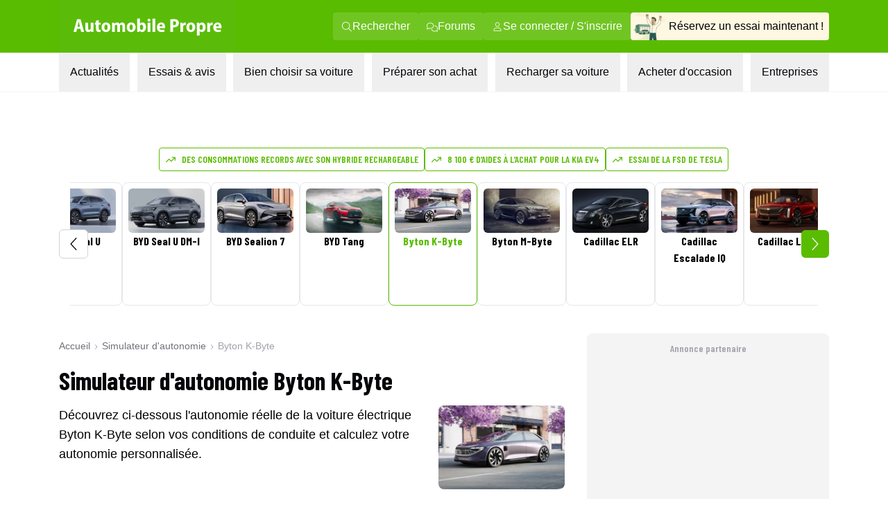

--- FILE ---
content_type: text/html; charset=utf-8
request_url: https://www.automobile-propre.com/simulateur-autonomie-voiture-electrique/byton-k-byte/
body_size: 65867
content:
<!DOCTYPE html><html class="__variable_fa264a scroll-smooth text-pretty font-body" lang="fr-FR"><head><meta charSet="utf-8"/><meta name="viewport" content="width=device-width, initial-scale=1, maximum-scale=1"/><link rel="preload" as="image" imageSrcSet="/_next/image/?url=https%3A%2F%2Fwww.automobile-propre.com%2Fapp%2Fthemes%2Fautomobile-propre%2Fassets%2Fimg%2Flogo%2Flogo-ap.svg&amp;w=256&amp;q=75 1x, /_next/image/?url=https%3A%2F%2Fwww.automobile-propre.com%2Fapp%2Fthemes%2Fautomobile-propre%2Fassets%2Fimg%2Flogo%2Flogo-ap.svg&amp;w=384&amp;q=75 2x" fetchPriority="high"/><link rel="preload" as="image" imageSrcSet="/_next/image/?url=%2Fassets%2Flogo-ap.svg&amp;w=256&amp;q=75 1x, /_next/image/?url=%2Fassets%2Flogo-ap.svg&amp;w=640&amp;q=75 2x" fetchPriority="high"/><link rel="preload" as="image" imageSrcSet="/_next/image/?url=%2Fassets%2Fmenu%2Fessai_avis.png&amp;w=64&amp;q=100 1x, /_next/image/?url=%2Fassets%2Fmenu%2Fessai_avis.png&amp;w=128&amp;q=100 2x" fetchPriority="high"/><link rel="preload" as="image" imageSrcSet="https://cdn.automobile-propre.com/cdn-cgi/image/width=64/https://cdn.automobile-propre.com/uploads/2025/06/NL_illus.png 1x, https://cdn.automobile-propre.com/cdn-cgi/image/width=128/https://cdn.automobile-propre.com/uploads/2025/06/NL_illus.png 2x" fetchPriority="high"/><link rel="preload" as="image" imageSrcSet="https://cdn.automobile-propre.com/cdn-cgi/image/width=256/https://cdn.automobile-propre.com/uploads/2025/06/essai_centre-1.png 1x, https://cdn.automobile-propre.com/cdn-cgi/image/width=384/https://cdn.automobile-propre.com/uploads/2025/06/essai_centre-1.png 2x" fetchPriority="high"/><link rel="preload" as="image" imageSrcSet="/_next/image/?url=%2Fassets%2Fmenu%2Ftoutes_les_voitures.png&amp;w=256&amp;q=75 1x, /_next/image/?url=%2Fassets%2Fmenu%2Ftoutes_les_voitures.png&amp;w=640&amp;q=75 2x" fetchPriority="high"/><link rel="preload" as="image" imageSrcSet="/_next/image/?url=%2Fassets%2Fmenu%2Fpreparer_son_achat.png&amp;w=64&amp;q=100 1x, /_next/image/?url=%2Fassets%2Fmenu%2Fpreparer_son_achat.png&amp;w=128&amp;q=100 2x" fetchPriority="high"/><link rel="preload" as="image" imageSrcSet="/_next/image/?url=%2Fassets%2Fmenu%2Frecharger_sa_voiture.png&amp;w=64&amp;q=75 1x, /_next/image/?url=%2Fassets%2Fmenu%2Frecharger_sa_voiture.png&amp;w=128&amp;q=75 2x" fetchPriority="high"/><link rel="preload" as="image" imageSrcSet="/_next/image/?url=%2Fassets%2Fmenu%2Fentreprises.png&amp;w=256&amp;q=75 1x, /_next/image/?url=%2Fassets%2Fmenu%2Fentreprises.png&amp;w=384&amp;q=75 2x" fetchPriority="high"/><link rel="preload" as="image" imageSrcSet="https://cdn.automobile-propre.com/cdn-cgi/image/width=384/https://cdn.automobile-propre.com/uploads/2018/06/byton-k-byte-07.jpg 1x, https://cdn.automobile-propre.com/cdn-cgi/image/width=640/https://cdn.automobile-propre.com/uploads/2018/06/byton-k-byte-07.jpg 2x" fetchPriority="high"/><link rel="stylesheet" href="/_next/static/css/606ca57e4c05800f.css" data-precedence="next"/><link rel="stylesheet" href="/_next/static/css/8a3c14e693b56a34.css" data-precedence="next"/><link rel="stylesheet" href="/_next/static/css/b2b51e6ee99a7c10.css" data-precedence="next"/><link rel="preload" as="script" fetchPriority="low" href="/_next/static/chunks/webpack-c4d3a06f17609c37.js"/><script src="/_next/static/chunks/a4c7607a-1da320cae570c5c3.js" async=""></script><script src="/_next/static/chunks/4200-62594204eae3ff49.js" async=""></script><script src="/_next/static/chunks/main-app-ed43df2e1e5a4b63.js" async=""></script><script src="/_next/static/chunks/8558-71bdc6b64bbf6080.js" async=""></script><script src="/_next/static/chunks/2894-f2bf03abd9d44ec3.js" async=""></script><script src="/_next/static/chunks/5282-3fa0807687c75d0f.js" async=""></script><script src="/_next/static/chunks/9054-6ecb0adc48c850c5.js" async=""></script><script src="/_next/static/chunks/8343-fc7258af2e22591f.js" async=""></script><script src="/_next/static/chunks/79-12c6cf76fe2de6c7.js" async=""></script><script src="/_next/static/chunks/312-6c7a661656475b43.js" async=""></script><script src="/_next/static/chunks/9843-1d4a68d3c617afc3.js" async=""></script><script src="/_next/static/chunks/4542-aee95fa97187886f.js" async=""></script><script src="/_next/static/chunks/app/(media)/simulateur-autonomie-voiture-electrique/%5Bslug%5D/page-ba3761f4be18376f.js" async=""></script><script src="/_next/static/chunks/3612-b8d4a3adb5ad3fbc.js" async=""></script><script src="/_next/static/chunks/app/(media)/layout-e6cc60a188f8ccdf.js" async=""></script><script src="/_next/static/chunks/app/global-error-aa7f8918daa132b5.js" async=""></script><script src="/_next/static/chunks/app/(media)/error-57b16a70192b54a1.js" async=""></script><script async="" type="text/javascript" data-ad-client="ca-pub-6625546673335124" src="https://pagead2.googlesyndication.com/pagead/js/adsbygoogle.js"></script><script async="" type="text/javascript" id="optidigital-ad-init" data-config="{&quot;adUnit&quot;: &quot;/21684682213/automobile-propre.com/simulateur-autonomie&quot;,&quot;pageTargeting&quot;:{}}" src="//scripts.opti-digital.com/tags/?site=automobile-propre"></script><link rel="preload" href="https://www.googletagmanager.com/gtm.js?id=GTM-PX9HVSD" as="script"/><link rel="preload" href="https://plausible.io/js/script.js" as="script"/><link rel="preload" href="https://talk.saabre.com/assets/js/count.js" as="script"/><meta name="theme-color" content="#59bb0a"/><title>Quelle est l&#x27;autonomie de la voiture Byton K-Byte ?</title><meta name="description" content="Estimez l&#x27;autonomie de votre voiture électrique Byton K-Byte en fonction des différents paramètres de conduite."/><link rel="manifest" href="/manifest.webmanifest" crossorigin="use-credentials"/><meta name="robots" content="index, follow, max-video-preview:-1, max-image-preview:large, max-snippet:-1"/><meta name="sentry-trace" content="5fefa1adad001f90c8484675398d7eb9-19e037b8c14fcf75-0"/><meta name="baggage" content="sentry-environment=vercel-production,sentry-release=9fa85e6b252edc6cd87e69f7d7c9d4a48150ddb1,sentry-public_key=3d2844abd6003c22ba6de9b1a27b5706,sentry-trace_id=5fefa1adad001f90c8484675398d7eb9,sentry-org_id=4510199772348416,sentry-sampled=false,sentry-sample_rand=0.3968078588667583,sentry-sample_rate=1e-8"/><meta name="apple-itunes-app" content="app-id=6751717607"/><meta name="affilizz-media" content="64c8c353208dea74e4a0dc74"/><meta name="cXenseParse:pageclass" content="frontpage"/><link rel="canonical" href="https://www.automobile-propre.com/simulateur-autonomie-voiture-electrique/byton-k-byte/"/><meta property="og:title" content="Quelle est l&#x27;autonomie de la voiture Byton K-Byte ?"/><meta property="og:description" content="Estimez l&#x27;autonomie de votre voiture électrique Byton K-Byte en fonction des différents paramètres de conduite."/><meta property="og:url" content="https://www.automobile-propre.com/simulateur-autonomie-voiture-electrique/byton-k-byte/"/><meta property="og:site_name" content="Automobile Propre"/><meta property="og:locale" content="fr_FR"/><meta property="og:image" content="https://cdn.automobile-propre.com/uploads/2023/04/AP-SHARE-IMAGE.jpg"/><meta property="og:image:width" content="1200"/><meta property="og:image:height" content="630"/><meta property="og:image:type" content="image/jpeg"/><meta property="og:type" content="website"/><meta name="twitter:card" content="summary_large_image"/><meta name="twitter:site" content="@auto_propre"/><meta name="twitter:title" content="Quelle est l&#x27;autonomie de la voiture Byton K-Byte ?"/><meta name="twitter:description" content="Estimez l&#x27;autonomie de votre voiture électrique Byton K-Byte en fonction des différents paramètres de conduite."/><meta name="twitter:image" content="https://cdn.automobile-propre.com/uploads/2023/04/AP-SHARE-IMAGE.jpg"/><meta name="twitter:image:width" content="1200"/><meta name="twitter:image:height" content="630"/><meta name="twitter:image:type" content="image/jpeg"/><link rel="icon" href="/favicon.ico" type="image/x-icon" sizes="48x48"/><link rel="icon" href="/icon1.png?936cd96dbec1769e" type="image/png" sizes="16x16"/><link rel="icon" href="/icon2.png?5fc4dd462dde0552" type="image/png" sizes="32x32"/><link rel="apple-touch-icon" href="/apple-icon.png?574b608632c8a674" type="image/png" sizes="180x180"/><meta name="next-size-adjust"/><script src="/_next/static/chunks/polyfills-42372ed130431b0a.js" noModule=""></script></head><body><header class="group sticky top-0 z-[101] flex w-screen max-w-full flex-col md:relative" data-ref="header"><!--$!--><template data-dgst="BAILOUT_TO_CLIENT_SIDE_RENDERING"></template><!--/$--><div class="block md:hidden" data-app-hidden="true"><div class="group"><div class="w-full transition-all duration-500 ease-in-out md:!mt-0"><div class="flex h-[77px] flex-row items-stretch justify-center bg-brand-classic" data-app-hidden="true"><div class="flex items-center pl-4"><input type="checkbox" id="burgerButton" class="left-8 top-8 size-0 appearance-none"/><label for="burgerButton" class="m-1"><svg width="16" height="16" class="size-6 fill-white group-has-[#burgerButton:checked]:hidden" xmlns="http://www.w3.org/2000/svg" viewBox="0 0 16 16"><use href="/icons/bars.svg#path"></use></svg><svg width="16" height="16" class="hidden size-6 fill-white group-has-[#burgerButton:checked]:block" xmlns="http://www.w3.org/2000/svg" viewBox="0 0 16 16"><use href="/icons/xmark.svg#path"></use></svg></label></div><nav class="flex max-w-6xl flex-1 pr-[15px]"><span class="flex w-full items-center justify-between overflow-hidden"><a href="/" title="Automobile Propre"><img alt="Automobile Propre" fetchPriority="high" width="170" height="60" decoding="async" data-nimg="1" class="w-[185px]" style="color:transparent" srcSet="/_next/image/?url=https%3A%2F%2Fwww.automobile-propre.com%2Fapp%2Fthemes%2Fautomobile-propre%2Fassets%2Fimg%2Flogo%2Flogo-ap.svg&amp;w=256&amp;q=75 1x, /_next/image/?url=https%3A%2F%2Fwww.automobile-propre.com%2Fapp%2Fthemes%2Fautomobile-propre%2Fassets%2Fimg%2Flogo%2Flogo-ap.svg&amp;w=384&amp;q=75 2x" src="/_next/image/?url=https%3A%2F%2Fwww.automobile-propre.com%2Fapp%2Fthemes%2Fautomobile-propre%2Fassets%2Fimg%2Flogo%2Flogo-ap.svg&amp;w=384&amp;q=75"/></a><a href="/essai-auto/" class="flex min-w-[128px] items-center gap-2 overflow-hidden whitespace-nowrap rounded bg-[#FEF7E1] px-3 py-2 text-xs font-bold">Réservez un essai</a></span></nav></div></div><nav class="hidden h-[calc(100dvh-5rem)] w-screen max-w-full overflow-y-scroll overscroll-none border-b-[1px] bg-gray-100 group-has-[#burgerButton:checked]:block"></nav></div></div><div class="hidden md:block" data-app-hidden="true"><div class="border-b border-gray-100 bg-white"><div class="bg-brand-classic max-md:py-2"><nav class="mx-auto flex w-full max-w-[1158px] items-center justify-between px-6"><a href="/" title="Automobile Propre" class="focus:outline-none focus:ring-2 focus:ring-white"><img alt="Automobile Propre" fetchPriority="high" width="256" height="76" decoding="async" data-nimg="1" class="h-[76px] w-[256px] object-contain" style="color:transparent" srcSet="/_next/image/?url=%2Fassets%2Flogo-ap.svg&amp;w=256&amp;q=75 1x, /_next/image/?url=%2Fassets%2Flogo-ap.svg&amp;w=640&amp;q=75 2x" src="/_next/image/?url=%2Fassets%2Flogo-ap.svg&amp;w=640&amp;q=75"/></a><div class="flex items-center gap-3"><a class="group/nav-link whitespace-nowwrap flex items-center gap-2 rounded bg-[#EEF8E7]/15 px-3 py-2 text-white transition-all duration-200 ease-out hover:bg-white hover:text-brand-classic focus:outline-none focus:ring-2 focus:ring-white" href="/recherche/" title="Rechercher"><svg width="16" height="16" class="size-4 fill-current" xmlns="http://www.w3.org/2000/svg" viewBox="0 0 16 16"><use href="/icons/magnifying-glass.svg#path"></use></svg><span>Rechercher</span></a><a class="group/nav-link whitespace-nowwrap flex items-center gap-2 rounded bg-[#EEF8E7]/15 px-3 py-2 text-white transition-all duration-200 ease-out hover:bg-white hover:text-brand-classic focus:outline-none focus:ring-2 focus:ring-white" href="https://forums.automobile-propre.com/" title="Forums"><svg width="16" height="16" class="size-4 fill-current" xmlns="http://www.w3.org/2000/svg" viewBox="0 0 16 16"><use href="/icons/comments.svg#path"></use></svg><span>Forums</span></a><button class="group/nav-link whitespace-nowwrap flex items-center gap-2 rounded bg-[#EEF8E7]/15 px-3 py-2 text-white transition-all duration-200 ease-out hover:bg-white hover:text-brand-classic focus:outline-none focus:ring-2 focus:ring-white" title="Se connecter / S&#x27;inscrire"><svg width="16" height="16" class="size-4 fill-current" xmlns="http://www.w3.org/2000/svg" viewBox="0 0 16 16"><use href="/icons/user.svg#path"></use></svg><span>Se connecter / S&#x27;inscrire</span></button><a href="/essai-auto/" title="Réservez un essai maintenant !" class="flex items-center gap-2 overflow-hidden whitespace-nowrap rounded bg-[#FEF7E1] pr-2 transition-all duration-200 ease-out hover:bg-[#f0f0d0] focus:outline-none focus:ring-2 focus:ring-foreground-text-secondary"><img alt="" fetchPriority="high" width="55" height="40" decoding="async" data-nimg="1" class="h-[40px] w-[55px] object-contain" style="color:transparent" srcSet="/_next/image/?url=%2Fassets%2Fmenu%2Fessai_avis.png&amp;w=64&amp;q=100 1x, /_next/image/?url=%2Fassets%2Fmenu%2Fessai_avis.png&amp;w=128&amp;q=100 2x" src="/_next/image/?url=%2Fassets%2Fmenu%2Fessai_avis.png&amp;w=128&amp;q=100"/><span>Réservez un essai maintenant !</span></a></div></nav></div><nav class="relative mx-auto max-w-[1158px] px-6" role="menubar" aria-label="Navigation principale"><ul class="flex list-none items-center justify-between font-body" role="none"><li role="none"><button id="menuitem-0" data-index="0" class="whitespace-nowrap p-4 text-foreground-text-primary transition-all duration-200 hover:bg-background-secondary hover:text-brand-classic focus:bg-background-secondary focus:outline-none focus:ring-2 focus:ring-brand-classic" tabindex="0" aria-haspopup="true" aria-expanded="false" aria-controls="submenu-0" aria-label="Actualités menu">Actualités</button></li><li role="none"><button id="menuitem-1" data-index="1" class="whitespace-nowrap p-4 text-foreground-text-primary transition-all duration-200 hover:bg-background-secondary hover:text-brand-classic focus:bg-background-secondary focus:outline-none focus:ring-2 focus:ring-brand-classic" tabindex="0" aria-haspopup="true" aria-expanded="false" aria-controls="submenu-1" aria-label="Essais &amp; avis menu">Essais &amp; avis</button></li><li role="none"><button id="menuitem-2" data-index="2" class="whitespace-nowrap p-4 text-foreground-text-primary transition-all duration-200 hover:bg-background-secondary hover:text-brand-classic focus:bg-background-secondary focus:outline-none focus:ring-2 focus:ring-brand-classic" tabindex="0" aria-haspopup="true" aria-expanded="false" aria-controls="submenu-2" aria-label="Bien choisir sa voiture menu">Bien choisir sa voiture</button></li><li role="none"><button id="menuitem-3" data-index="3" class="whitespace-nowrap p-4 text-foreground-text-primary transition-all duration-200 hover:bg-background-secondary hover:text-brand-classic focus:bg-background-secondary focus:outline-none focus:ring-2 focus:ring-brand-classic" tabindex="0" aria-haspopup="true" aria-expanded="false" aria-controls="submenu-3" aria-label="Préparer son achat menu">Préparer son achat</button></li><li role="none"><button id="menuitem-4" data-index="4" class="whitespace-nowrap p-4 text-foreground-text-primary transition-all duration-200 hover:bg-background-secondary hover:text-brand-classic focus:bg-background-secondary focus:outline-none focus:ring-2 focus:ring-brand-classic" tabindex="0" aria-haspopup="true" aria-expanded="false" aria-controls="submenu-4" aria-label="Recharger sa voiture menu">Recharger sa voiture</button></li><li role="none"><button id="menuitem-5" data-index="5" class="whitespace-nowrap p-4 text-foreground-text-primary transition-all duration-200 hover:bg-background-secondary hover:text-brand-classic focus:bg-background-secondary focus:outline-none focus:ring-2 focus:ring-brand-classic" tabindex="0" aria-haspopup="true" aria-expanded="false" aria-controls="submenu-5" aria-label="Acheter d&#x27;occasion menu">Acheter d&#x27;occasion</button></li><li role="none"><button id="menuitem-6" data-index="6" class="whitespace-nowrap p-4 text-foreground-text-primary transition-all duration-200 hover:bg-background-secondary hover:text-brand-classic focus:bg-background-secondary focus:outline-none focus:ring-2 focus:ring-brand-classic" tabindex="0" aria-haspopup="true" aria-expanded="false" aria-controls="submenu-6" aria-label="Entreprises menu">Entreprises</button></li></ul><div style="left:0;height:0;width:0" class="absolute overflow-clip rounded-xl bg-background-secondary shadow-lg transition-all duration-300 ease-in-out pointer-events-none opacity-0"><div class="absolute overflow-visible rounded-xl transition-all duration-300 ease-in-out pointer-events-none opacity-0" inert="" tabindex="-1"><div id="submenu-0" role="menu" aria-labelledby="menuitem-0" class="p-1"><div class="grid size-fit grid-cols-[336px_336px] gap-1.5"><div class="rounded-lg bg-white px-2.5 py-4 font-bold"><p class="ml-4 font-display text-lg font-semibold uppercase text-foreground-text-secondary">PAR THÉMATIQUE</p><ul><li role="none"><a href="/blog/" class="group flex min-h-11 w-full items-center justify-between rounded-md px-1.5 py-2 font-body text-sm font-bold transition-all duration-200 hover:bg-background-secondary hover:text-brand-classic focus:outline-none focus:ring-2 focus:ring-brand-classic" tabindex="0" role="menuitem" aria-label="Aller à Toutes les actualités">Toutes les actualités</a></li><li role="none"><a href="/voiture-electrique/" class="group flex min-h-11 w-full items-center justify-between rounded-md px-1.5 py-2 font-body text-sm font-bold transition-all duration-200 hover:bg-background-secondary hover:text-brand-classic focus:outline-none focus:ring-2 focus:ring-brand-classic" tabindex="0" role="menuitem" aria-label="Aller à Voitures électriques">Voitures électriques<span class="my-auto flex max-h-7 flex-row items-center gap-x-1 rounded bg-background-secondary px-2 py-1.5 font-body text-xs font-normal group-hover:text-foreground-text-primary"><svg width="16" height="16" class="mb-1 size-4 shrink-0 fill-foreground-text-primary" xmlns="http://www.w3.org/2000/svg" viewBox="0 0 16 16"><use href="/icons/star.svg#path"></use></svg>Sujet populaire</span></a></li><li role="none"><a href="/voiture-hybride/" class="group flex min-h-11 w-full items-center justify-between rounded-md px-1.5 py-2 font-body text-sm font-bold transition-all duration-200 hover:bg-background-secondary hover:text-brand-classic focus:outline-none focus:ring-2 focus:ring-brand-classic" tabindex="0" role="menuitem" aria-label="Aller à Voitures hybrides">Voitures hybrides</a></li><li role="none"><a href="/voiture-hybride-rechargeable/" class="group flex min-h-11 w-full items-center justify-between rounded-md px-1.5 py-2 font-body text-sm font-bold transition-all duration-200 hover:bg-background-secondary hover:text-brand-classic focus:outline-none focus:ring-2 focus:ring-brand-classic" tabindex="0" role="menuitem" aria-label="Aller à Voitures hybrides rechargeables">Voitures hybrides rechargeables</a></li><li role="none"><a href="/borne-de-recharge/" class="group flex min-h-11 w-full items-center justify-between rounded-md px-1.5 py-2 font-body text-sm font-bold transition-all duration-200 hover:bg-background-secondary hover:text-brand-classic focus:outline-none focus:ring-2 focus:ring-brand-classic" tabindex="0" role="menuitem" aria-label="Aller à Recharge">Recharge</a></li><li role="none"><a href="/equipements-services/" class="group flex min-h-11 w-full items-center justify-between rounded-md px-1.5 py-2 font-body text-sm font-bold transition-all duration-200 hover:bg-background-secondary hover:text-brand-classic focus:outline-none focus:ring-2 focus:ring-brand-classic" tabindex="0" role="menuitem" aria-label="Aller à Équipements &amp; services">Équipements &amp; services</a></li><li role="none"><a href="/bons-plans/" class="group flex min-h-11 w-full items-center justify-between rounded-md px-1.5 py-2 font-body text-sm font-bold transition-all duration-200 hover:bg-background-secondary hover:text-brand-classic focus:outline-none focus:ring-2 focus:ring-brand-classic" tabindex="0" role="menuitem" aria-label="Aller à Bons plans">Bons plans</a></li></ul></div><div class="rounded-lg bg-white p-4"><p class="ml-4 font-display text-lg font-semibold uppercase text-foreground-text-secondary">FORMATS SPÉCIAUX</p><ul><li role="none"><a href="/editos/" class="group flex min-h-11 w-full items-center justify-between rounded-md px-1.5 py-2 font-body text-sm font-bold transition-all duration-200 hover:bg-background-secondary hover:text-brand-classic focus:outline-none focus:ring-2 focus:ring-brand-classic" tabindex="0" role="menuitem" aria-label="Aller à Billets d&#x27;humeur">Billets d&#x27;humeur</a></li><li role="none"><a href="/videos/" class="group flex min-h-11 w-full items-center justify-between rounded-md px-1.5 py-2 font-body text-sm font-bold transition-all duration-200 hover:bg-background-secondary hover:text-brand-classic focus:outline-none focus:ring-2 focus:ring-brand-classic" tabindex="0" role="menuitem" aria-label="Aller à Vidéos">Vidéos</a></li><li role="none"><a href="/podcasts/" class="group flex min-h-11 w-full items-center justify-between rounded-md px-1.5 py-2 font-body text-sm font-bold transition-all duration-200 hover:bg-background-secondary hover:text-brand-classic focus:outline-none focus:ring-2 focus:ring-brand-classic" tabindex="0" role="menuitem" aria-label="Aller à Podcasts">Podcasts</a></li><li role="none"><a href="/temoignages-utilisateurs/" class="group flex min-h-11 w-full items-center justify-between rounded-md px-1.5 py-2 font-body text-sm font-bold transition-all duration-200 hover:bg-background-secondary hover:text-brand-classic focus:outline-none focus:ring-2 focus:ring-brand-classic" tabindex="0" role="menuitem" aria-label="Aller à Témoignages utilisateurs">Témoignages utilisateurs</a></li></ul></div><a data-trid="menu-desktop-newsletter-cta" href="/newsletters/" class="group/newsletter col-span-full row-span-1 flex justify-between gap-3 rounded-b-lg bg-brand-light px-4 py-3"><img alt="" fetchPriority="high" width="50" height="31" decoding="async" data-nimg="1" class="h-[31px] w-[50px] object-contain" style="color:transparent" srcSet="https://cdn.automobile-propre.com/cdn-cgi/image/width=64/https://cdn.automobile-propre.com/uploads/2025/06/NL_illus.png 1x, https://cdn.automobile-propre.com/cdn-cgi/image/width=128/https://cdn.automobile-propre.com/uploads/2025/06/NL_illus.png 2x" src="https://cdn.automobile-propre.com/cdn-cgi/image/width=128/https://cdn.automobile-propre.com/uploads/2025/06/NL_illus.png"/><p class="max-w-sm text-sm font-bold">Ne manquez rien de l&#x27;actualité automobile électrique et hybride avec nos newsletters !</p><p class="rounded-md bg-brand-classic px-4 py-2 font-display font-semibold text-white transition-colors group-hover/newsletter:bg-brand-hover">S&#x27;abonner gratuitement</p></a></div></div></div><div class="absolute overflow-visible rounded-xl transition-all duration-300 ease-in-out pointer-events-none opacity-0" inert="" tabindex="-1"><div id="submenu-1" role="menu" aria-labelledby="menuitem-1" class="p-1"><div class="grid size-fit grid-cols-[300px_336px_336px] gap-1.5"><a data-trid="menu-desktop-essai-auto-cta" href="/essai-auto/" class="group/essai col-span-1 row-span-1 flex flex-col gap-4 rounded-lg bg-[#FEF7E1] px-4 py-6"><div class="flex flex-col items-center gap-3"><img alt="" fetchPriority="high" width="163" height="101" decoding="async" data-nimg="1" class="h-[101px] w-[163px] object-contain" style="color:transparent" srcSet="https://cdn.automobile-propre.com/cdn-cgi/image/width=256/https://cdn.automobile-propre.com/uploads/2025/06/essai_centre-1.png 1x, https://cdn.automobile-propre.com/cdn-cgi/image/width=384/https://cdn.automobile-propre.com/uploads/2025/06/essai_centre-1.png 2x" src="https://cdn.automobile-propre.com/cdn-cgi/image/width=384/https://cdn.automobile-propre.com/uploads/2025/06/essai_centre-1.png"/><p class="text-center text-lg font-bold">Vous hésitez à passer à l&#x27;électrique ?</p><p class="text-center">Rien ne vaut un essai en conditions réelles pour vous faire une idée.</p></div><p class="flex items-center justify-center rounded-md bg-[#E7B008] px-4 py-2 font-display font-semibold text-white transition-colors group-hover/essai:bg-[#B38206]">Réserver votre essai gratuitement</p></a><div class="rounded-lg bg-white p-4"><p class="ml-4 font-display text-lg font-semibold uppercase text-foreground-text-secondary">ESSAIS À LIRE</p><ul><li role="none"><a href="/essais/" class="group flex min-h-11 w-full items-center justify-between rounded-md px-1.5 py-2 font-body text-sm font-bold transition-all duration-200 hover:bg-background-secondary hover:text-brand-classic focus:outline-none focus:ring-2 focus:ring-brand-classic" tabindex="0" role="menuitem" aria-label="Aller à Tous les essais">Tous les essais</a></li><li role="none"><a href="/essais-voitures-electriques/" class="group flex min-h-11 w-full items-center justify-between rounded-md px-1.5 py-2 font-body text-sm font-bold transition-all duration-200 hover:bg-background-secondary hover:text-brand-classic focus:outline-none focus:ring-2 focus:ring-brand-classic" tabindex="0" role="menuitem" aria-label="Aller à Essais voitures électriques">Essais voitures électriques</a></li><li role="none"><a href="/essais-voitures-hybrides/" class="group flex min-h-11 w-full items-center justify-between rounded-md px-1.5 py-2 font-body text-sm font-bold transition-all duration-200 hover:bg-background-secondary hover:text-brand-classic focus:outline-none focus:ring-2 focus:ring-brand-classic" tabindex="0" role="menuitem" aria-label="Aller à Essais voitures hybrides">Essais voitures hybrides</a></li><li role="none"><a href="/essais-voitures-hybrides-rechargeables/" class="group flex min-h-11 w-full items-center justify-between rounded-md px-1.5 py-2 font-body text-sm font-bold transition-all duration-200 hover:bg-background-secondary hover:text-brand-classic focus:outline-none focus:ring-2 focus:ring-brand-classic" tabindex="0" role="menuitem" aria-label="Aller à Essais voitures hybrides rechargeables">Essais voitures hybrides rechargeables</a></li><li role="none"><a href="/supertests/" class="group flex min-h-11 w-full items-center justify-between rounded-md px-1.5 py-2 font-body text-sm font-bold transition-all duration-200 hover:bg-background-secondary hover:text-brand-classic focus:outline-none focus:ring-2 focus:ring-brand-classic" tabindex="0" role="menuitem" aria-label="Aller à Supertests">Supertests</a></li></ul></div><div class="rounded-lg bg-white p-4"><p class="ml-4 font-display text-lg font-semibold uppercase text-foreground-text-secondary">ESSAIS À VOIR</p><ul><li role="none"><a href="/videos-categories/comparatif/" class="group flex min-h-11 w-full items-center justify-between rounded-md px-1.5 py-2 font-body text-sm font-bold transition-all duration-200 hover:bg-background-secondary hover:text-brand-classic focus:outline-none focus:ring-2 focus:ring-brand-classic" tabindex="0" role="menuitem" aria-label="Aller à Comparatifs en vidéo">Comparatifs en vidéo</a></li><li role="none"><a href="/videos-categories/essais/" class="group flex min-h-11 w-full items-center justify-between rounded-md px-1.5 py-2 font-body text-sm font-bold transition-all duration-200 hover:bg-background-secondary hover:text-brand-classic focus:outline-none focus:ring-2 focus:ring-brand-classic" tabindex="0" role="menuitem" aria-label="Aller à Essais en vidéo">Essais en vidéo</a></li></ul></div></div></div></div><div class="absolute overflow-visible rounded-xl transition-all duration-300 ease-in-out pointer-events-none opacity-0" inert="" tabindex="-1"><div id="submenu-2" role="menu" aria-labelledby="menuitem-2" class="p-1"><div class="grid size-fit grid-cols-[310px_379px_379px] grid-rows-[270px_280px] gap-1.5"><a data-trid="menu-desktop-comparateur-cta" href="/voitures/" class="group/comparateur row-span-full flex flex-col items-center justify-center gap-y-2.5 rounded-lg bg-[#F1F6DE] px-1.5"><img alt="" fetchPriority="high" width="234" height="159" decoding="async" data-nimg="1" class="h-[159px] w-[234px] object-contain" style="color:transparent" srcSet="/_next/image/?url=%2Fassets%2Fmenu%2Ftoutes_les_voitures.png&amp;w=256&amp;q=75 1x, /_next/image/?url=%2Fassets%2Fmenu%2Ftoutes_les_voitures.png&amp;w=640&amp;q=75 2x" src="/_next/image/?url=%2Fassets%2Fmenu%2Ftoutes_les_voitures.png&amp;w=640&amp;q=75"/><p class="text-center text-lg font-bold">Toutes les voitures électriques <br/>et hybrides</p><p class="text-center font-normal leading-6">Tous les modèles de voitures électriques et hybrides disponibles en 2026</p><p class="rounded-md bg-green-700 px-6 py-2 font-display font-semibold text-white transition-colors group-hover/comparateur:bg-[#29624F]">Découvrir</p></a><div class="rounded-xl bg-white p-4"><p class="ml-4 font-display text-lg font-semibold uppercase text-foreground-text-secondary">NOTRE SÉLECTION</p><ul><li role="none"><a href="/articles/meilleure-voiture-electrique-2025-notre-top-des-modeles-a-suivre/" class="group flex min-h-11 w-full items-center justify-between rounded-md px-1.5 py-2 font-body text-sm font-bold transition-all duration-200 hover:bg-background-secondary hover:text-brand-classic focus:outline-none focus:ring-2 focus:ring-brand-classic" tabindex="0" role="menuitem" aria-label="Aller à Meilleures voitures électriques en 2026">Meilleures voitures électriques en 2026</a></li><li role="none"><a href="/articles/voitures-hybrides-hev-notre-top-des-meilleurs-modeles-en-2025/" class="group flex min-h-11 w-full items-center justify-between rounded-md px-1.5 py-2 font-body text-sm font-bold transition-all duration-200 hover:bg-background-secondary hover:text-brand-classic focus:outline-none focus:ring-2 focus:ring-brand-classic" tabindex="0" role="menuitem" aria-label="Aller à Meilleures voitures hybrides en 2026">Meilleures voitures hybrides en 2026</a></li><li role="none"><a href="/articles/voitures-hybrides-rechargeables-phev-les-meilleurs-modeles-de-2025/" class="group flex min-h-11 w-full items-center justify-between rounded-md px-1.5 py-2 font-body text-sm font-bold transition-all duration-200 hover:bg-background-secondary hover:text-brand-classic focus:outline-none focus:ring-2 focus:ring-brand-classic" tabindex="0" role="menuitem" aria-label="Aller à Meilleurs modèles de voitures hybrides rechargeables en 2026">Meilleurs modèles de voitures hybrides rechargeables en 2026</a></li></ul></div><div class="rounded-xl bg-white p-4"><p class="ml-4 font-display text-lg font-semibold uppercase text-foreground-text-secondary">LES TOPS</p><ul><li role="none"><a href="/articles/la-voiture-electrique-enfin-abordable-voici-8-modeles-a-moins-de-25-000-e-disponibles-maintenant/" class="group flex min-h-11 w-full items-center justify-between rounded-md px-1.5 py-2 font-body text-sm font-bold transition-all duration-200 hover:bg-background-secondary hover:text-brand-classic focus:outline-none focus:ring-2 focus:ring-brand-classic" tabindex="0" role="menuitem" aria-label="Aller à Top des voitures électriques à moins 25 000€">Top des voitures électriques à moins 25 000€</a></li><li role="none"><a href="/articles/citadines-electriques-pas-cheres-notre-top-2025-des-modeles-abordables/" class="group flex min-h-11 w-full items-center justify-between rounded-md px-1.5 py-2 font-body text-sm font-bold transition-all duration-200 hover:bg-background-secondary hover:text-brand-classic focus:outline-none focus:ring-2 focus:ring-brand-classic" tabindex="0" role="menuitem" aria-label="Aller à Top des citadines électriques les moins chères en 2026">Top des citadines électriques les moins chères en 2026</a></li><li role="none"><a href="/articles/longs-trajets-en-voiture-electrique-les-8-modeles-les-plus-performants-en-2025/" class="group flex min-h-11 w-full items-center justify-between rounded-md px-1.5 py-2 font-body text-sm font-bold transition-all duration-200 hover:bg-background-secondary hover:text-brand-classic focus:outline-none focus:ring-2 focus:ring-brand-classic" tabindex="0" role="menuitem" aria-label="Aller à Top des voitures électriques pour les longs trajets">Top des voitures électriques pour les longs trajets</a></li><li role="none"><a href="/articles/voitures-electriques-7-places-top-6-des-meilleurs-modeles-pour-les-familles/" class="group flex min-h-11 w-full items-center justify-between rounded-md px-1.5 py-2 font-body text-sm font-bold transition-all duration-200 hover:bg-background-secondary hover:text-brand-classic focus:outline-none focus:ring-2 focus:ring-brand-classic" tabindex="0" role="menuitem" aria-label="Aller à Top des voitures électriques pour les familles nombreuses">Top des voitures électriques pour les familles nombreuses</a></li></ul></div><div class="rounded-xl bg-white p-4"><p class="ml-4 font-display text-lg font-semibold uppercase text-foreground-text-secondary">CATÉGORIES POPULAIRES</p><ul><li role="none"><a href="/voitures/electriques/suv/all/" class="group flex min-h-11 w-full items-center justify-between rounded-md px-1.5 py-2 font-body text-sm font-bold transition-all duration-200 hover:bg-background-secondary hover:text-brand-classic focus:outline-none focus:ring-2 focus:ring-brand-classic" tabindex="0" role="menuitem" aria-label="Aller à SUV électrique">SUV électrique</a></li><li role="none"><a href="/voitures/hybrides/suv/all/" class="group flex min-h-11 w-full items-center justify-between rounded-md px-1.5 py-2 font-body text-sm font-bold transition-all duration-200 hover:bg-background-secondary hover:text-brand-classic focus:outline-none focus:ring-2 focus:ring-brand-classic" tabindex="0" role="menuitem" aria-label="Aller à SUV hybride">SUV hybride</a></li><li role="none"><a href="/voitures/hybrides-rechargeables/suv/all/" class="group flex min-h-11 w-full items-center justify-between rounded-md px-1.5 py-2 font-body text-sm font-bold transition-all duration-200 hover:bg-background-secondary hover:text-brand-classic focus:outline-none focus:ring-2 focus:ring-brand-classic" tabindex="0" role="menuitem" aria-label="Aller à SUV hybride rechargeable">SUV hybride rechargeable</a></li><li role="none"><a href="/voitures/electriques/citadines/all/" class="group flex min-h-11 w-full items-center justify-between rounded-md px-1.5 py-2 font-body text-sm font-bold transition-all duration-200 hover:bg-background-secondary hover:text-brand-classic focus:outline-none focus:ring-2 focus:ring-brand-classic" tabindex="0" role="menuitem" aria-label="Aller à Citadine électrique">Citadine électrique</a></li><li role="none"><a href="/voitures/hybrides/citadines/all/" class="group flex min-h-11 w-full items-center justify-between rounded-md px-1.5 py-2 font-body text-sm font-bold transition-all duration-200 hover:bg-background-secondary hover:text-brand-classic focus:outline-none focus:ring-2 focus:ring-brand-classic" tabindex="0" role="menuitem" aria-label="Aller à Citadine hybride">Citadine hybride</a></li></ul></div><div class="space-y-2 rounded-xl bg-white p-4"><p class="ml-4 font-display text-lg font-semibold uppercase text-foreground-text-secondary">MARQUES POPULAIRES</p><ul><li role="none"><a href="/marque/" class="group flex min-h-11 w-full items-center justify-between rounded-md px-1.5 py-2 font-body text-sm font-bold transition-all duration-200 hover:bg-background-secondary hover:text-brand-classic focus:outline-none focus:ring-2 focus:ring-brand-classic" tabindex="0" role="menuitem" aria-label="Aller à Toutes les marques">Toutes les marques</a></li></ul><div class="flex flex-wrap gap-4"><a href="/marque/renault/" class="group/brand flex max-h-10 shrink-0 items-center justify-center gap-1 rounded bg-white px-2 py-1.5 transition-all duration-300 ease-out hover:gap-1 md:gap-2 outline outline-1 outline-foreground-text-primary"><img alt="Logo de Renault" loading="lazy" width="36" height="36" decoding="async" data-nimg="1" class="size-9 object-contain transition-all duration-300 ease-out group-hover/brand:ml-0.5 grayscale" style="color:transparent" srcSet="/_next/image/?url=https%3A%2F%2Fcdn.automobile-propre.com%2Fuploads%2F2017%2F11%2Fvoitures-renault.png&amp;w=48&amp;q=75 1x, /_next/image/?url=https%3A%2F%2Fcdn.automobile-propre.com%2Fuploads%2F2017%2F11%2Fvoitures-renault.png&amp;w=96&amp;q=75 2x" src="/_next/image/?url=https%3A%2F%2Fcdn.automobile-propre.com%2Fuploads%2F2017%2F11%2Fvoitures-renault.png&amp;w=96&amp;q=75"/><p class="font-display text-sm font-semibold text-foreground-text-primary transition-all duration-300 ease-out group-hover/brand:mr-0.5 md:text-base">Renault</p></a><a href="/marque/tesla/" class="group/brand flex max-h-10 shrink-0 items-center justify-center gap-1 rounded bg-white px-2 py-1.5 transition-all duration-300 ease-out hover:gap-1 md:gap-2 outline outline-1 outline-foreground-text-primary"><img alt="Logo de Tesla" loading="lazy" width="36" height="36" decoding="async" data-nimg="1" class="size-9 object-contain transition-all duration-300 ease-out group-hover/brand:ml-0.5 grayscale" style="color:transparent" srcSet="/_next/image/?url=https%3A%2F%2Fcdn.automobile-propre.com%2Fuploads%2F2017%2F11%2Fvoitures-tesla.png&amp;w=48&amp;q=75 1x, /_next/image/?url=https%3A%2F%2Fcdn.automobile-propre.com%2Fuploads%2F2017%2F11%2Fvoitures-tesla.png&amp;w=96&amp;q=75 2x" src="/_next/image/?url=https%3A%2F%2Fcdn.automobile-propre.com%2Fuploads%2F2017%2F11%2Fvoitures-tesla.png&amp;w=96&amp;q=75"/><p class="font-display text-sm font-semibold text-foreground-text-primary transition-all duration-300 ease-out group-hover/brand:mr-0.5 md:text-base">Tesla</p></a><a href="/marque/mg/" class="group/brand flex max-h-10 shrink-0 items-center justify-center gap-1 rounded bg-white px-2 py-1.5 transition-all duration-300 ease-out hover:gap-1 md:gap-2 outline outline-1 outline-foreground-text-primary"><img alt="Logo de MG" loading="lazy" width="36" height="36" decoding="async" data-nimg="1" class="size-9 object-contain transition-all duration-300 ease-out group-hover/brand:ml-0.5 grayscale" style="color:transparent" srcSet="/_next/image/?url=https%3A%2F%2Fcdn.automobile-propre.com%2Fuploads%2F2020%2F02%2Fvoitures-mg.png&amp;w=48&amp;q=75 1x, /_next/image/?url=https%3A%2F%2Fcdn.automobile-propre.com%2Fuploads%2F2020%2F02%2Fvoitures-mg.png&amp;w=96&amp;q=75 2x" src="/_next/image/?url=https%3A%2F%2Fcdn.automobile-propre.com%2Fuploads%2F2020%2F02%2Fvoitures-mg.png&amp;w=96&amp;q=75"/><p class="font-display text-sm font-semibold text-foreground-text-primary transition-all duration-300 ease-out group-hover/brand:mr-0.5 md:text-base">MG</p></a><a href="/marque/peugeot/" class="group/brand flex max-h-10 shrink-0 items-center justify-center gap-1 rounded bg-white px-2 py-1.5 transition-all duration-300 ease-out hover:gap-1 md:gap-2 outline outline-1 outline-foreground-text-primary"><img alt="Logo de Peugeot" loading="lazy" width="36" height="36" decoding="async" data-nimg="1" class="size-9 object-contain transition-all duration-300 ease-out group-hover/brand:ml-0.5 grayscale" style="color:transparent" srcSet="/_next/image/?url=https%3A%2F%2Fcdn.automobile-propre.com%2Fuploads%2F2017%2F11%2Fvoitures-peugeot.png&amp;w=48&amp;q=75 1x, /_next/image/?url=https%3A%2F%2Fcdn.automobile-propre.com%2Fuploads%2F2017%2F11%2Fvoitures-peugeot.png&amp;w=96&amp;q=75 2x" src="/_next/image/?url=https%3A%2F%2Fcdn.automobile-propre.com%2Fuploads%2F2017%2F11%2Fvoitures-peugeot.png&amp;w=96&amp;q=75"/><p class="font-display text-sm font-semibold text-foreground-text-primary transition-all duration-300 ease-out group-hover/brand:mr-0.5 md:text-base">Peugeot</p></a><a href="/marque/dacia/" class="group/brand flex max-h-10 shrink-0 items-center justify-center gap-1 rounded bg-white px-2 py-1.5 transition-all duration-300 ease-out hover:gap-1 md:gap-2 outline outline-1 outline-foreground-text-primary"><img alt="Logo de Dacia" loading="lazy" width="36" height="36" decoding="async" data-nimg="1" class="size-9 object-contain transition-all duration-300 ease-out group-hover/brand:ml-0.5 grayscale" style="color:transparent" srcSet="/_next/image/?url=https%3A%2F%2Fcdn.automobile-propre.com%2Fuploads%2F2020%2F03%2Fdacia-logo.png&amp;w=48&amp;q=75 1x, /_next/image/?url=https%3A%2F%2Fcdn.automobile-propre.com%2Fuploads%2F2020%2F03%2Fdacia-logo.png&amp;w=96&amp;q=75 2x" src="/_next/image/?url=https%3A%2F%2Fcdn.automobile-propre.com%2Fuploads%2F2020%2F03%2Fdacia-logo.png&amp;w=96&amp;q=75"/><p class="font-display text-sm font-semibold text-foreground-text-primary transition-all duration-300 ease-out group-hover/brand:mr-0.5 md:text-base">Dacia</p></a><a href="/marque/kia/" class="group/brand flex max-h-10 shrink-0 items-center justify-center gap-1 rounded bg-white px-2 py-1.5 transition-all duration-300 ease-out hover:gap-1 md:gap-2 outline outline-1 outline-foreground-text-primary"><img alt="Logo de Kia" loading="lazy" width="36" height="36" decoding="async" data-nimg="1" class="size-9 object-contain transition-all duration-300 ease-out group-hover/brand:ml-0.5 grayscale" style="color:transparent" srcSet="/_next/image/?url=https%3A%2F%2Fcdn.automobile-propre.com%2Fuploads%2F2017%2F11%2Fvoitures-kia.png&amp;w=48&amp;q=75 1x, /_next/image/?url=https%3A%2F%2Fcdn.automobile-propre.com%2Fuploads%2F2017%2F11%2Fvoitures-kia.png&amp;w=96&amp;q=75 2x" src="/_next/image/?url=https%3A%2F%2Fcdn.automobile-propre.com%2Fuploads%2F2017%2F11%2Fvoitures-kia.png&amp;w=96&amp;q=75"/><p class="font-display text-sm font-semibold text-foreground-text-primary transition-all duration-300 ease-out group-hover/brand:mr-0.5 md:text-base">Kia</p></a><a href="/marque/citroen-7/" class="group/brand flex max-h-10 shrink-0 items-center justify-center gap-1 rounded bg-white px-2 py-1.5 transition-all duration-300 ease-out hover:gap-1 md:gap-2 outline outline-1 outline-foreground-text-primary"><img alt="Logo de Citroën" loading="lazy" width="36" height="36" decoding="async" data-nimg="1" class="size-9 object-contain transition-all duration-300 ease-out group-hover/brand:ml-0.5 grayscale" style="color:transparent" srcSet="/_next/image/?url=https%3A%2F%2Fcdn.automobile-propre.com%2Fuploads%2F2017%2F11%2Fvoitures-citroen.png&amp;w=48&amp;q=75 1x, /_next/image/?url=https%3A%2F%2Fcdn.automobile-propre.com%2Fuploads%2F2017%2F11%2Fvoitures-citroen.png&amp;w=96&amp;q=75 2x" src="/_next/image/?url=https%3A%2F%2Fcdn.automobile-propre.com%2Fuploads%2F2017%2F11%2Fvoitures-citroen.png&amp;w=96&amp;q=75"/><p class="font-display text-sm font-semibold text-foreground-text-primary transition-all duration-300 ease-out group-hover/brand:mr-0.5 md:text-base">Citroën</p></a></div></div></div></div></div><div class="absolute overflow-visible rounded-xl transition-all duration-300 ease-in-out pointer-events-none opacity-0" inert="" tabindex="-1"><div id="submenu-3" role="menu" aria-labelledby="menuitem-3" class="p-1"><div class="grid size-fit grid-cols-[336px_336px] gap-1.5 rounded-lg"><div class="rounded-lg bg-white p-4"><p class="ml-4 font-display text-lg font-semibold uppercase text-foreground-text-secondary">FAIRE LE BON CHOIX</p><ul><li role="none"><a href="/dossiers/" class="group flex min-h-11 w-full items-center justify-between rounded-md px-1.5 py-2 font-body text-sm font-bold transition-all duration-200 hover:bg-background-secondary hover:text-brand-classic focus:outline-none focus:ring-2 focus:ring-brand-classic" tabindex="0" role="menuitem" aria-label="Aller à Tous nos guides d&#x27;achat">Tous nos guides d&#x27;achat</a></li><li role="none"><a href="/dossiers-categories/achat-voiture-electrique/" class="group flex min-h-11 w-full items-center justify-between rounded-md px-1.5 py-2 font-body text-sm font-bold transition-all duration-200 hover:bg-background-secondary hover:text-brand-classic focus:outline-none focus:ring-2 focus:ring-brand-classic" tabindex="0" role="menuitem" aria-label="Aller à Guide d&#x27;achat de voiture électrique">Guide d&#x27;achat de voiture électrique</a></li><li role="none"><a href="/dossiers-categories/achat-voiture-hybride/" class="group flex min-h-11 w-full items-center justify-between rounded-md px-1.5 py-2 font-body text-sm font-bold transition-all duration-200 hover:bg-background-secondary hover:text-brand-classic focus:outline-none focus:ring-2 focus:ring-brand-classic" tabindex="0" role="menuitem" aria-label="Aller à Guide d&#x27;achat de voiture hybride">Guide d&#x27;achat de voiture hybride</a></li><li role="none"><a href="/essai-auto/" class="group flex min-h-11 w-full items-center justify-between rounded-md px-1.5 py-2 font-body text-sm font-bold transition-all duration-200 hover:bg-background-secondary hover:text-brand-classic focus:outline-none focus:ring-2 focus:ring-brand-classic" tabindex="0" role="menuitem" aria-label="Aller à Essayer une voiture">Essayer une voiture</a></li><li role="none"><a href="/simulateur-tco/" class="group flex min-h-11 w-full items-center justify-between rounded-md px-1.5 py-2 font-body text-sm font-bold transition-all duration-200 hover:bg-background-secondary hover:text-brand-classic focus:outline-none focus:ring-2 focus:ring-brand-classic" tabindex="0" role="menuitem" aria-label="Aller à Simuler la rentabilité d&#x27;une voiture électrique">Simuler la rentabilité d&#x27;une voiture électrique<span class="my-auto flex max-h-7 flex-row items-center gap-x-1 rounded bg-background-secondary px-2 py-1.5 font-body text-xs font-normal group-hover:text-foreground-text-primary"><svg width="16" height="16" class="mb-1 size-4 shrink-0 fill-foreground-text-primary" xmlns="http://www.w3.org/2000/svg" viewBox="0 0 16 16"><use href="/icons/tools.svg#path"></use></svg>Outil</span></a></li><li role="none"><a href="/comparateur-de-voitures/" class="group flex min-h-11 w-full items-center justify-between rounded-md px-1.5 py-2 font-body text-sm font-bold transition-all duration-200 hover:bg-background-secondary hover:text-brand-classic focus:outline-none focus:ring-2 focus:ring-brand-classic" tabindex="0" role="menuitem" aria-label="Aller à Comparer les véhicules">Comparer les véhicules<span class="my-auto flex max-h-7 flex-row items-center gap-x-1 rounded bg-background-secondary px-2 py-1.5 font-body text-xs font-normal group-hover:text-foreground-text-primary"><svg width="16" height="16" class="mb-1 size-4 shrink-0 fill-foreground-text-primary" xmlns="http://www.w3.org/2000/svg" viewBox="0 0 16 16"><use href="/icons/tools.svg#path"></use></svg>Outil</span></a></li></ul></div><div class="rounded-lg bg-white p-4"><p class="ml-4 font-display text-lg font-semibold uppercase text-foreground-text-secondary">FINANCER SA VOITURE</p><ul><li role="none"><a href="/dossiers-categories/cout-aides-et-taxes/" class="group flex min-h-11 w-full items-center justify-between rounded-md px-1.5 py-2 font-body text-sm font-bold transition-all duration-200 hover:bg-background-secondary hover:text-brand-classic focus:outline-none focus:ring-2 focus:ring-brand-classic" tabindex="0" role="menuitem" aria-label="Aller à Aides à l&#x27;achat 2026">Aides à l&#x27;achat 2026</a></li><li role="none"><a href="/leasing-particulier/" class="group flex min-h-11 w-full items-center justify-between rounded-md px-1.5 py-2 font-body text-sm font-bold transition-all duration-200 hover:bg-background-secondary hover:text-brand-classic focus:outline-none focus:ring-2 focus:ring-brand-classic" tabindex="0" role="menuitem" aria-label="Aller à Acheter en leasing">Acheter en leasing</a></li><li role="none"><a href="/assurance-auto/" class="group flex min-h-11 w-full items-center justify-between rounded-md px-1.5 py-2 font-body text-sm font-bold transition-all duration-200 hover:bg-background-secondary hover:text-brand-classic focus:outline-none focus:ring-2 focus:ring-brand-classic" tabindex="0" role="menuitem" aria-label="Aller à Comparer les assurances">Comparer les assurances<span class="my-auto flex max-h-7 flex-row items-center gap-x-1 rounded bg-background-secondary px-2 py-1.5 font-body text-xs font-normal group-hover:text-foreground-text-primary"><svg width="16" height="16" class="mb-1 size-4 shrink-0 fill-foreground-text-primary" xmlns="http://www.w3.org/2000/svg" viewBox="0 0 16 16"><use href="/icons/tools.svg#path"></use></svg>Outil</span></a></li></ul></div><a data-trid="menu-desktop-forum-cta" href="https://forums.automobile-propre.com/" class="group/forum col-span-full row-span-1 flex items-center justify-between gap-3 rounded-b-lg bg-brand-light p-3"><div class="flex items-center gap-3"><img alt="" fetchPriority="high" width="54" height="54" decoding="async" data-nimg="1" class="h-[54px] w-[54px] object-contain" style="color:transparent" srcSet="/_next/image/?url=%2Fassets%2Fmenu%2Fpreparer_son_achat.png&amp;w=64&amp;q=100 1x, /_next/image/?url=%2Fassets%2Fmenu%2Fpreparer_son_achat.png&amp;w=128&amp;q=100 2x" src="/_next/image/?url=%2Fassets%2Fmenu%2Fpreparer_son_achat.png&amp;w=128&amp;q=100"/><p class="text-sm font-bold">Posez vos questions, partagez vos retours d&#x27;expérience</p></div><p class="whitespace-nowrap rounded-md bg-brand-classic px-4 py-2 font-display font-semibold text-white transition-colors group-hover/forum:bg-brand-hover">Aller sur le forum</p></a></div></div></div><div class="absolute overflow-visible rounded-xl transition-all duration-300 ease-in-out pointer-events-none opacity-0" inert="" tabindex="-1"><div id="submenu-4" role="menu" aria-labelledby="menuitem-4" class="p-1"><div class="grid size-fit grid-cols-[336px_336px_336px] gap-1.5"><div class="rounded-lg bg-white p-4"><p class="ml-4 font-display text-lg font-semibold uppercase text-foreground-text-secondary">LA RECHARGE AU QUOTIDIEN</p><ul><li role="none"><a href="/dossiers-categories/recharge/" class="group flex min-h-11 w-full items-center justify-between rounded-md px-1.5 py-2 font-body text-sm font-bold transition-all duration-200 hover:bg-background-secondary hover:text-brand-classic focus:outline-none focus:ring-2 focus:ring-brand-classic" tabindex="0" role="menuitem" aria-label="Aller à Guide de la recharge 2026">Guide de la recharge 2026</a></li><li role="none"><a href="/dossiers/comment-choisir-sa-solution-de-recharge-a-domicile/" class="group flex min-h-11 w-full items-center justify-between rounded-md px-1.5 py-2 font-body text-sm font-bold transition-all duration-200 hover:bg-background-secondary hover:text-brand-classic focus:outline-none focus:ring-2 focus:ring-brand-classic" tabindex="0" role="menuitem" aria-label="Aller à Choisir sa solution de recharge">Choisir sa solution de recharge</a></li><li role="none"><a href="/dossiers/quel-cable-de-recharge-choisir-pour-ma-voiture-electrique/" class="group flex min-h-11 w-full items-center justify-between rounded-md px-1.5 py-2 font-body text-sm font-bold transition-all duration-200 hover:bg-background-secondary hover:text-brand-classic focus:outline-none focus:ring-2 focus:ring-brand-classic" tabindex="0" role="menuitem" aria-label="Aller à Choisir son câble de recharge">Choisir son câble de recharge</a></li><li role="none"><a href="/dossiers/aides-achat-borne-recharge-domicile/" class="group flex min-h-11 w-full items-center justify-between rounded-md px-1.5 py-2 font-body text-sm font-bold transition-all duration-200 hover:bg-background-secondary hover:text-brand-classic focus:outline-none focus:ring-2 focus:ring-brand-classic" tabindex="0" role="menuitem" aria-label="Aller à Installer une borne de recharge à domicile">Installer une borne de recharge à domicile</a></li></ul></div><div class="rounded-lg bg-white p-4"><p class="ml-4 font-display text-lg font-semibold uppercase text-foreground-text-secondary">RECHARGER SUR LES BORNES PUBLIQUES</p><ul><li role="none"><a href="/dossiers/trouver-les-bornes-de-recharge-publiques-pour-les-voitures-electriques/" class="group flex min-h-11 w-full items-center justify-between rounded-md px-1.5 py-2 font-body text-sm font-bold transition-all duration-200 hover:bg-background-secondary hover:text-brand-classic focus:outline-none focus:ring-2 focus:ring-brand-classic" tabindex="0" role="menuitem" aria-label="Aller à Trouver une borne de recharge">Trouver une borne de recharge</a></li><li role="none"><a href="/dossiers/quels-badges-pour-acceder-aux-bornes-de-recharge/" class="group flex min-h-11 w-full items-center justify-between rounded-md px-1.5 py-2 font-body text-sm font-bold transition-all duration-200 hover:bg-background-secondary hover:text-brand-classic focus:outline-none focus:ring-2 focus:ring-brand-classic" tabindex="0" role="menuitem" aria-label="Aller à Comparer les badges et abonnements de recharge">Comparer les badges et abonnements de recharge</a></li></ul></div><div class="rounded-lg bg-white p-4"><p class="ml-4 font-display text-lg font-semibold uppercase text-foreground-text-secondary">NOS OUTILS</p><ul><li role="none"><a href="/simulateur-cout-recharge/" class="group flex min-h-11 w-full items-center justify-between rounded-md px-1.5 py-2 font-body text-sm font-bold transition-all duration-200 hover:bg-background-secondary hover:text-brand-classic focus:outline-none focus:ring-2 focus:ring-brand-classic" tabindex="0" role="menuitem" aria-label="Aller à Simuler le coût de recharge">Simuler le coût de recharge<span class="my-auto flex max-h-7 flex-row items-center gap-x-1 rounded bg-background-secondary px-2 py-1.5 font-body text-xs font-normal group-hover:text-foreground-text-primary"><svg width="16" height="16" class="mb-1 size-4 shrink-0 fill-foreground-text-primary" xmlns="http://www.w3.org/2000/svg" viewBox="0 0 16 16"><use href="/icons/tools.svg#path"></use></svg>Outil</span></a></li><li role="none"><a href="/simulateur-temps-de-recharge-voiture-electrique/" class="group flex min-h-11 w-full items-center justify-between rounded-md px-1.5 py-2 font-body text-sm font-bold transition-all duration-200 hover:bg-background-secondary hover:text-brand-classic focus:outline-none focus:ring-2 focus:ring-brand-classic" tabindex="0" role="menuitem" aria-label="Aller à Simuler le temps de recharge">Simuler le temps de recharge<span class="my-auto flex max-h-7 flex-row items-center gap-x-1 rounded bg-background-secondary px-2 py-1.5 font-body text-xs font-normal group-hover:text-foreground-text-primary"><svg width="16" height="16" class="mb-1 size-4 shrink-0 fill-foreground-text-primary" xmlns="http://www.w3.org/2000/svg" viewBox="0 0 16 16"><use href="/icons/tools.svg#path"></use></svg>Outil</span></a></li><li role="none"><a href="/simulateur-autonomie-voiture-electrique/" class="group flex min-h-11 w-full items-center justify-between rounded-md px-1.5 py-2 font-body text-sm font-bold transition-all duration-200 hover:bg-background-secondary hover:text-brand-classic focus:outline-none focus:ring-2 focus:ring-brand-classic" tabindex="0" role="menuitem" aria-label="Aller à Simuler votre autonomie">Simuler votre autonomie<span class="my-auto flex max-h-7 flex-row items-center gap-x-1 rounded bg-background-secondary px-2 py-1.5 font-body text-xs font-normal group-hover:text-foreground-text-primary"><svg width="16" height="16" class="mb-1 size-4 shrink-0 fill-foreground-text-primary" xmlns="http://www.w3.org/2000/svg" viewBox="0 0 16 16"><use href="/icons/tools.svg#path"></use></svg>Outil</span></a></li></ul></div><a data-trid="menu-desktop-guides-cta" href="/livres-blancs/" class="group/guides col-span-full row-span-1 flex items-center justify-between gap-3 rounded-b-lg bg-[#F1F6FE] p-3"><div class="flex items-center gap-3"><img alt="" fetchPriority="high" width="54" height="54" decoding="async" data-nimg="1" class="h-[54px] w-[54px] object-contain" style="color:transparent" srcSet="/_next/image/?url=%2Fassets%2Fmenu%2Frecharger_sa_voiture.png&amp;w=64&amp;q=75 1x, /_next/image/?url=%2Fassets%2Fmenu%2Frecharger_sa_voiture.png&amp;w=128&amp;q=75 2x" src="/_next/image/?url=%2Fassets%2Fmenu%2Frecharger_sa_voiture.png&amp;w=128&amp;q=75"/><p class="text-sm font-bold">Conseils de voyage en voiture électrique, ressources pour les pros et guides d&#x27;achat, nos experts vous partagent leur savoir-faire</p></div><p class="flex whitespace-nowrap rounded-md bg-brand-classic px-4 py-2 font-display font-semibold text-white transition-colors group-hover/guides:bg-brand-hover">Téléchargez nos guides pratiques</p></a></div></div></div><div class="absolute overflow-visible rounded-xl transition-all duration-300 ease-in-out pointer-events-none opacity-0" inert="" tabindex="-1"><div id="submenu-5" role="menu" aria-labelledby="menuitem-5" class="p-1"><ul class="w-[440px] rounded-lg bg-white p-4"><li role="none"><a href="/annonces-occasion/" class="group flex min-h-11 w-full items-center justify-between rounded-md px-1.5 py-2 font-body text-sm font-bold transition-all duration-200 hover:bg-background-secondary hover:text-brand-classic focus:outline-none focus:ring-2 focus:ring-brand-classic" tabindex="0" role="menuitem" aria-label="Aller à Toutes les occasions">Toutes les occasions</a></li><li role="none"><a href="/tag/occasion/" class="group flex min-h-11 w-full items-center justify-between rounded-md px-1.5 py-2 font-body text-sm font-bold transition-all duration-200 hover:bg-background-secondary hover:text-brand-classic focus:outline-none focus:ring-2 focus:ring-brand-classic" tabindex="0" role="menuitem" aria-label="Aller à Actualité occasion">Actualité occasion</a></li><li role="none"><a href="/dossiers-categories/occasion/" class="group flex min-h-11 w-full items-center justify-between rounded-md px-1.5 py-2 font-body text-sm font-bold transition-all duration-200 hover:bg-background-secondary hover:text-brand-classic focus:outline-none focus:ring-2 focus:ring-brand-classic" tabindex="0" role="menuitem" aria-label="Aller à Guide de l&#x27;achat d&#x27;occasion">Guide de l&#x27;achat d&#x27;occasion</a></li><li role="none"><a href="/dossiers/bien-choisir-sa-voiture-electrique-occasion/" class="group flex min-h-11 w-full items-center justify-between rounded-md px-1.5 py-2 font-body text-sm font-bold transition-all duration-200 hover:bg-background-secondary hover:text-brand-classic focus:outline-none focus:ring-2 focus:ring-brand-classic" tabindex="0" role="menuitem" aria-label="Aller à Acheter une voiture électrique d&#x27;occasion">Acheter une voiture électrique d&#x27;occasion</a></li><li role="none"><a href="/dossiers/achat-de-voiture-hybride-doccasion-8-conseils-pour-bien-choisir/" class="group flex min-h-11 w-full items-center justify-between rounded-md px-1.5 py-2 font-body text-sm font-bold transition-all duration-200 hover:bg-background-secondary hover:text-brand-classic focus:outline-none focus:ring-2 focus:ring-brand-classic" tabindex="0" role="menuitem" aria-label="Aller à Acheter une voiture hybride d&#x27;occasion">Acheter une voiture hybride d&#x27;occasion</a></li></ul></div></div><div class="absolute overflow-visible rounded-xl transition-all duration-300 ease-in-out pointer-events-none opacity-0" inert="" tabindex="-1"><div id="submenu-6" role="menu" aria-labelledby="menuitem-6" class="p-1"><div class="grid size-fit grid-cols-[300px_336px] gap-1.5"><a data-trid="menu-desktop-yooliz-pro-cta" href="/leasing-pro/" class="col-span-1 flex flex-col items-center gap-4 rounded-lg bg-[#EEF4F4] p-4 focus:ring-brand-entreprise-classic"><img alt="" fetchPriority="high" width="155" height="110" decoding="async" data-nimg="1" class="h-[110px] w-[155px] object-contain" style="color:transparent" srcSet="/_next/image/?url=%2Fassets%2Fmenu%2Fentreprises.png&amp;w=256&amp;q=75 1x, /_next/image/?url=%2Fassets%2Fmenu%2Fentreprises.png&amp;w=384&amp;q=75 2x" src="/_next/image/?url=%2Fassets%2Fmenu%2Fentreprises.png&amp;w=384&amp;q=75"/><p class="text-center font-body text-lg font-bold">Comparez les offres de LLD de voitures électriques pour les professionnels</p><p class="rounded-md bg-[#48A0A6] px-4 py-2 font-display font-semibold text-white transition-colors hover:bg-white hover:text-[#48A0A6]">Bénéficier d&#x27;une offre sur mesure</p></a><ul class="col-span-1 rounded-lg bg-white p-4"><li role="none"><a href="/flotte-automobile/" class="group flex min-h-11 w-full items-center justify-between rounded-md px-1.5 py-2 font-body text-sm font-bold transition-all duration-200 hover:bg-background-secondary focus:outline-none focus:ring-2 hover:text-brand-entreprise-classic focus:ring-brand-entreprise-classic" tabindex="0" role="menuitem" aria-label="Aller à Actualités flotte">Actualités flotte</a></li><li role="none"><a href="/utilitaire/" class="group flex min-h-11 w-full items-center justify-between rounded-md px-1.5 py-2 font-body text-sm font-bold transition-all duration-200 hover:bg-background-secondary focus:outline-none focus:ring-2 hover:text-brand-entreprise-classic focus:ring-brand-entreprise-classic" tabindex="0" role="menuitem" aria-label="Aller à Actualités utilitaires">Actualités utilitaires</a></li><li role="none"><a href="/camion-electrique/" class="group flex min-h-11 w-full items-center justify-between rounded-md px-1.5 py-2 font-body text-sm font-bold transition-all duration-200 hover:bg-background-secondary focus:outline-none focus:ring-2 hover:text-brand-entreprise-classic focus:ring-brand-entreprise-classic" tabindex="0" role="menuitem" aria-label="Aller à Camions électriques">Camions électriques</a></li><li role="none"><a href="/flotte-automobile/fiscalite-reglementation/" class="group flex min-h-11 w-full items-center justify-between rounded-md px-1.5 py-2 font-body text-sm font-bold transition-all duration-200 hover:bg-background-secondary focus:outline-none focus:ring-2 hover:text-brand-entreprise-classic focus:ring-brand-entreprise-classic" tabindex="0" role="menuitem" aria-label="Aller à Fiscalité &amp; réglementations">Fiscalité &amp; réglementations</a></li><li role="none"><a href="/newsletter-pro/" class="group flex min-h-11 w-full items-center justify-between rounded-md px-1.5 py-2 font-body text-sm font-bold transition-all duration-200 hover:bg-background-secondary focus:outline-none focus:ring-2 hover:text-brand-entreprise-classic focus:ring-brand-entreprise-classic" tabindex="0" role="menuitem" aria-label="Aller à Newsletters des pros">Newsletters des pros</a></li><li role="none"><a href="/essai-pro/" class="group flex min-h-11 w-full items-center justify-between rounded-md px-1.5 py-2 font-body text-sm font-bold transition-all duration-200 hover:bg-background-secondary focus:outline-none focus:ring-2 hover:text-brand-entreprise-classic focus:ring-brand-entreprise-classic" tabindex="0" role="menuitem" aria-label="Aller à Centre d&#x27;essai pro">Centre d&#x27;essai pro</a></li></ul></div></div></div></div></nav></div></div></header><div class="Billboard_1 flex max-md:hidden"></div><div class="relative mx-auto mb-4 grid max-w-[1158px] grid-cols-12 rounded-t-lg bg-white pt-4 max-md:px-4 md:my-4 md:gap-x-8 md:px-6" data-ref="page-container"><script type="application/ld+json">{"@context":"https://schema.org","@graph":[{"inLanguage":"fr-FR","@type":"WebPage","@id":"https://www.automobile-propre.com/simulateur-autonomie-voiture-electrique/byton-k-byte/","name":"Simulateur d'autonomie Byton K-Byte","description":"Estimez l'autonomie de votre Byton K-Byte en fonction des différents paramètres de conduite.","url":"https://www.automobile-propre.com/simulateur-autonomie-voiture-electrique/byton-k-byte/","breadcrumb":{"@id":"https://www.automobile-propre.com/simulateur-autonomie-voiture-electrique/byton-k-byte/#breadcrumb"},"isPartOf":{"@id":"https://www.automobile-propre.com/#website"},"potentialAction":{"@type":"ReadAction","target":["https://www.automobile-propre.com/simulateur-autonomie-voiture-electrique/"]}},{"@id":"https://www.automobile-propre.com/simulateur-autonomie-voiture-electrique/byton-k-byte/#breadcrumb","@type":"BreadcrumbList","itemListElement":[{"@type":"ListItem","position":1,"name":"Accueil","item":"https://www.automobile-propre.com/"},{"@type":"ListItem","position":2,"name":"Simulateur d'autonomie","item":"https://www.automobile-propre.com/simulateur-autonomie-voiture-electrique/"},{"@type":"ListItem","position":3,"name":"Simulateur d'autonomie Byton K-Byte","item":"https://www.automobile-propre.com/simulateur-autonomie-voiture-electrique/byton-k-byte/"}]},{"@type":"WebSite","@id":"https://www.automobile-propre.com/#website","name":"Automobile Propre","url":"https://www.automobile-propre.com/","inLanguage":"fr-FR","potentialAction":{"@type":"SearchAction","query":"search_term_string","target":{"@type":"EntryPoint","urlTemplate":"https://www.automobile-propre.com/recherche/#gsc.q={search_term_string}"}},"publisher":{"@id":"https://www.automobile-propre.com/#organization"}},{"@type":"NewsMediaOrganization","@id":"https://www.automobile-propre.com/#organization","name":"Automobile Propre","url":"https://www.automobile-propre.com/","image":{"@id":"https://www.automobile-propre.com/#/schema/logo/image/"},"logo":{"@type":"ImageObject","@id":"https://www.automobile-propre.com/#/schema/logo/image/","caption":"Automobile Propre","contentUrl":"https://www.automobile-propre.com/wp-content/uploads/2024/01/logo-automobile-propre.png","url":"https://www.automobile-propre.com/wp-content/uploads/2024/01/logo-automobile-propre.png","height":"59","width":"574","inLanguage":"fr-FR"},"sameAs":["https://www.facebook.com/automobile.propre","https://www.instagram.com/automobile_propre/","https://www.x.com/auto_propre","https://www.linkedin.com/showcase/automobile-propre/","https://www.youtube.com/user/AutomobilePropre"]}]}</script><script type="text/javascript">window.optidigitalQueue = window.optidigitalQueue || { cmd: [] };</script><section class="col-span-12 flex flex-col my-8"><div data-trid="topic-button" class="no-scrollbar mx-[-15px] flex snap-x snap-mandatory flex-nowrap gap-3 overflow-x-scroll scroll-smooth md:mx-0 md:flex-wrap mb-2 max-md:px-4 md:justify-center"><a href="https://www.automobile-propre.com/articles/temoignage-florient-atteint-des-consommations-records-avec-son-hybride-rechargeable-en-se-branchant-souvent/" class="border-brand-classic hover:bg-brand-classic group mb-auto flex shrink-0 rounded border-[1px] p-2 transition"><svg width="16" height="16" class="fill-brand-classic h-4 w-4 transition group-hover:fill-white" xmlns="http://www.w3.org/2000/svg" viewBox="0 0 16 16"><use href="/icons/arrow-trend-up.svg#path"></use></svg><p class="font-display text-brand-classic ml-2 text-sm font-semibold uppercase leading-4 transition group-hover:text-white">des consommations records avec son hybride rechargeable</p></a><a href="https://www.automobile-propre.com/articles/kia-ev4-jusqua-7-700-e-daides-a-lachat-pour-la-compacte-electrique/" class="border-brand-classic hover:bg-brand-classic group mb-auto flex shrink-0 rounded border-[1px] p-2 transition"><svg width="16" height="16" class="fill-brand-classic h-4 w-4 transition group-hover:fill-white" xmlns="http://www.w3.org/2000/svg" viewBox="0 0 16 16"><use href="/icons/arrow-trend-up.svg#path"></use></svg><p class="font-display text-brand-classic ml-2 text-sm font-semibold uppercase leading-4 transition group-hover:text-white">8 100 € d&rsquo;aides à l&rsquo;achat pour la kia EV4</p></a><a href="https://www.automobile-propre.com/articles/jai-teste-le-fsd-de-tesla-a-strasbourg-la-conduite-autonome-cest-enfin-pour-de-vrai/" class="border-brand-classic hover:bg-brand-classic group mb-auto flex shrink-0 rounded border-[1px] p-2 transition"><svg width="16" height="16" class="fill-brand-classic h-4 w-4 transition group-hover:fill-white" xmlns="http://www.w3.org/2000/svg" viewBox="0 0 16 16"><use href="/icons/arrow-trend-up.svg#path"></use></svg><p class="font-display text-brand-classic ml-2 text-sm font-semibold uppercase leading-4 transition group-hover:text-white">Essai de la FSD de Tesla</p></a></div><div class="relative"><button class="group/previous absolute left-0 top-1/2 z-10 hidden -translate-y-1/2 rounded-md border border-border-light bg-background-screen p-2 transition-colors hover:border-brand-classic md:block" aria-label="Scroll left"><svg width="16" height="16" class="h-6 w-6 fill-black group-hover/previous:fill-brand-classic" xmlns="http://www.w3.org/2000/svg" viewBox="0 0 16 16"><use href="/icons/chevron-left.svg#path"></use></svg></button><button class="absolute right-0 top-1/2 z-10 hidden -translate-y-1/2 rounded-md bg-brand-classic p-2 transition-colors hover:bg-brand-hover md:block" aria-label="Scroll right"><svg width="16" height="16" class="h-6 w-6 fill-white" xmlns="http://www.w3.org/2000/svg" viewBox="0 0 16 16"><use href="/icons/chevron-right.svg#path"></use></svg></button><div class="no-scrollbar flex gap-2 overflow-x-auto px-2 py-2 md:mx-4 md:px-8"><a data-vehicle-id="abarth-500e" class="border-border-primary flex w-32 min-w-32 flex-col items-center gap-2 rounded-lg border p-2 transition-colors hover:border-brand-classic hover:text-brand-classic" href="/simulateur-autonomie-voiture-electrique/abarth-500e/"><div class="relative h-16 w-full"><img alt="" loading="lazy" width="120" height="80" decoding="async" data-nimg="1" class="h-full w-full rounded-md object-cover" style="color:transparent" srcSet="https://cdn.automobile-propre.com/cdn-cgi/image/width=128/https://cdn.automobile-propre.com/uploads/2022/11/New-Abarth-500e-10.jpeg 1x, https://cdn.automobile-propre.com/cdn-cgi/image/width=256/https://cdn.automobile-propre.com/uploads/2022/11/New-Abarth-500e-10.jpeg 2x" src="https://cdn.automobile-propre.com/cdn-cgi/image/width=256/https://cdn.automobile-propre.com/uploads/2022/11/New-Abarth-500e-10.jpeg"/></div><span class="w-full text-center font-display text-base font-bold">Abarth 500e</span></a><a data-vehicle-id="abarth-600e" class="border-border-primary flex w-32 min-w-32 flex-col items-center gap-2 rounded-lg border p-2 transition-colors hover:border-brand-classic hover:text-brand-classic" href="/simulateur-autonomie-voiture-electrique/abarth-600e/"><div class="relative h-16 w-full"><img alt="" loading="lazy" width="120" height="80" decoding="async" data-nimg="1" class="h-full w-full rounded-md object-cover" style="color:transparent" srcSet="https://cdn.automobile-propre.com/cdn-cgi/image/width=128/https://cdn.automobile-propre.com/uploads/2024/04/Abarth-600e-3.jpg 1x, https://cdn.automobile-propre.com/cdn-cgi/image/width=256/https://cdn.automobile-propre.com/uploads/2024/04/Abarth-600e-3.jpg 2x" src="https://cdn.automobile-propre.com/cdn-cgi/image/width=256/https://cdn.automobile-propre.com/uploads/2024/04/Abarth-600e-3.jpg"/></div><span class="w-full text-center font-display text-base font-bold">Abarth 600e</span></a><a data-vehicle-id="abt-e-transporter-6-1-electrique" class="border-border-primary flex w-32 min-w-32 flex-col items-center gap-2 rounded-lg border p-2 transition-colors hover:border-brand-classic hover:text-brand-classic" href="/simulateur-autonomie-voiture-electrique/abt-e-transporter-6-1-electrique/"><div class="relative h-16 w-full"><img alt="" loading="lazy" width="120" height="80" decoding="async" data-nimg="1" class="h-full w-full rounded-md object-cover" style="color:transparent" srcSet="https://cdn.automobile-propre.com/cdn-cgi/image/width=128/https://cdn.automobile-propre.com/uploads/2024/03/Abt-e-Transporter-6.1.jpg 1x, https://cdn.automobile-propre.com/cdn-cgi/image/width=256/https://cdn.automobile-propre.com/uploads/2024/03/Abt-e-Transporter-6.1.jpg 2x" src="https://cdn.automobile-propre.com/cdn-cgi/image/width=256/https://cdn.automobile-propre.com/uploads/2024/03/Abt-e-Transporter-6.1.jpg"/></div><span class="w-full text-center font-display text-base font-bold">Abt e-Transporter 6.1 électrique</span></a><a data-vehicle-id="afeela-1" class="border-border-primary flex w-32 min-w-32 flex-col items-center gap-2 rounded-lg border p-2 transition-colors hover:border-brand-classic hover:text-brand-classic" href="/simulateur-autonomie-voiture-electrique/afeela-1/"><div class="relative h-16 w-full"><img alt="" loading="lazy" width="120" height="80" decoding="async" data-nimg="1" class="h-full w-full rounded-md object-cover" style="color:transparent" srcSet="https://cdn.automobile-propre.com/cdn-cgi/image/width=128/https://cdn.automobile-propre.com/uploads/2025/01/Afeela-1-voiture-électrique-Sony-et-Honda-scaled.jpg 1x, https://cdn.automobile-propre.com/cdn-cgi/image/width=256/https://cdn.automobile-propre.com/uploads/2025/01/Afeela-1-voiture-électrique-Sony-et-Honda-scaled.jpg 2x" src="https://cdn.automobile-propre.com/cdn-cgi/image/width=256/https://cdn.automobile-propre.com/uploads/2025/01/Afeela-1-voiture-électrique-Sony-et-Honda-scaled.jpg"/></div><span class="w-full text-center font-display text-base font-bold">Afeela 1</span></a><a data-vehicle-id="aiways-u5" class="border-border-primary flex w-32 min-w-32 flex-col items-center gap-2 rounded-lg border p-2 transition-colors hover:border-brand-classic hover:text-brand-classic" href="/simulateur-autonomie-voiture-electrique/aiways-u5/"><div class="relative h-16 w-full"><img alt="" loading="lazy" width="120" height="80" decoding="async" data-nimg="1" class="h-full w-full rounded-md object-cover" style="color:transparent" srcSet="https://cdn.automobile-propre.com/cdn-cgi/image/width=128/https://cdn.automobile-propre.com/uploads/2020/04/aiways-u5-road.jpg 1x, https://cdn.automobile-propre.com/cdn-cgi/image/width=256/https://cdn.automobile-propre.com/uploads/2020/04/aiways-u5-road.jpg 2x" src="https://cdn.automobile-propre.com/cdn-cgi/image/width=256/https://cdn.automobile-propre.com/uploads/2020/04/aiways-u5-road.jpg"/></div><span class="w-full text-center font-display text-base font-bold">Aiways U5</span></a><a data-vehicle-id="aiways-u6" class="border-border-primary flex w-32 min-w-32 flex-col items-center gap-2 rounded-lg border p-2 transition-colors hover:border-brand-classic hover:text-brand-classic" href="/simulateur-autonomie-voiture-electrique/aiways-u6/"><div class="relative h-16 w-full"><img alt="" loading="lazy" width="120" height="80" decoding="async" data-nimg="1" class="h-full w-full rounded-md object-cover" style="color:transparent" srcSet="https://cdn.automobile-propre.com/cdn-cgi/image/width=128/https://cdn.automobile-propre.com/uploads/2023/03/coupé-SUV-Aiways-U6-3.jpg 1x, https://cdn.automobile-propre.com/cdn-cgi/image/width=256/https://cdn.automobile-propre.com/uploads/2023/03/coupé-SUV-Aiways-U6-3.jpg 2x" src="https://cdn.automobile-propre.com/cdn-cgi/image/width=256/https://cdn.automobile-propre.com/uploads/2023/03/coupé-SUV-Aiways-U6-3.jpg"/></div><span class="w-full text-center font-display text-base font-bold">Aiways U6</span></a><a data-vehicle-id="aixam-e-crossover" class="border-border-primary flex w-32 min-w-32 flex-col items-center gap-2 rounded-lg border p-2 transition-colors hover:border-brand-classic hover:text-brand-classic" href="/simulateur-autonomie-voiture-electrique/aixam-e-crossover/"><div class="relative h-16 w-full"><img alt="" loading="lazy" width="120" height="80" decoding="async" data-nimg="1" class="h-full w-full rounded-md object-cover" style="color:transparent" srcSet="https://cdn.automobile-propre.com/cdn-cgi/image/width=128/https://cdn.automobile-propre.com/uploads/2023/07/Aixam-E-Crossover-4.jpg 1x, https://cdn.automobile-propre.com/cdn-cgi/image/width=256/https://cdn.automobile-propre.com/uploads/2023/07/Aixam-E-Crossover-4.jpg 2x" src="https://cdn.automobile-propre.com/cdn-cgi/image/width=256/https://cdn.automobile-propre.com/uploads/2023/07/Aixam-E-Crossover-4.jpg"/></div><span class="w-full text-center font-display text-base font-bold">Aixam e Crossover</span></a><a data-vehicle-id="alfa-romeo-milano" class="border-border-primary flex w-32 min-w-32 flex-col items-center gap-2 rounded-lg border p-2 transition-colors hover:border-brand-classic hover:text-brand-classic" href="/simulateur-autonomie-voiture-electrique/alfa-romeo-milano/"><div class="relative h-16 w-full"><img alt="" loading="lazy" width="120" height="80" decoding="async" data-nimg="1" class="h-full w-full rounded-md object-cover" style="color:transparent" srcSet="https://cdn.automobile-propre.com/cdn-cgi/image/width=128/https://cdn.automobile-propre.com/uploads/2024/04/Alfa-Romeo-Milano.jpg 1x, https://cdn.automobile-propre.com/cdn-cgi/image/width=256/https://cdn.automobile-propre.com/uploads/2024/04/Alfa-Romeo-Milano.jpg 2x" src="https://cdn.automobile-propre.com/cdn-cgi/image/width=256/https://cdn.automobile-propre.com/uploads/2024/04/Alfa-Romeo-Milano.jpg"/></div><span class="w-full text-center font-display text-base font-bold">Alfa Romeo Junior (Milano)</span></a><a data-vehicle-id="alfa-romeo-tonale-hybride-rechargeable" class="border-border-primary flex w-32 min-w-32 flex-col items-center gap-2 rounded-lg border p-2 transition-colors hover:border-brand-classic hover:text-brand-classic" href="/simulateur-autonomie-voiture-electrique/alfa-romeo-tonale-hybride-rechargeable/"><div class="relative h-16 w-full"><img alt="" loading="lazy" width="120" height="80" decoding="async" data-nimg="1" class="h-full w-full rounded-md object-cover" style="color:transparent" srcSet="https://cdn.automobile-propre.com/cdn-cgi/image/width=128/https://cdn.automobile-propre.com/uploads/2022/07/alfaromero-1.jpg 1x, https://cdn.automobile-propre.com/cdn-cgi/image/width=256/https://cdn.automobile-propre.com/uploads/2022/07/alfaromero-1.jpg 2x" src="https://cdn.automobile-propre.com/cdn-cgi/image/width=256/https://cdn.automobile-propre.com/uploads/2022/07/alfaromero-1.jpg"/></div><span class="w-full text-center font-display text-base font-bold">Alfa Romeo Tonale Hybride Rechargeable</span></a><a data-vehicle-id="alpine-a290-electrique" class="border-border-primary flex w-32 min-w-32 flex-col items-center gap-2 rounded-lg border p-2 transition-colors hover:border-brand-classic hover:text-brand-classic" href="/simulateur-autonomie-voiture-electrique/alpine-a290-electrique/"><div class="relative h-16 w-full"><img alt="" loading="lazy" width="120" height="80" decoding="async" data-nimg="1" class="h-full w-full rounded-md object-cover" style="color:transparent" srcSet="https://cdn.automobile-propre.com/cdn-cgi/image/width=128/https://cdn.automobile-propre.com/uploads/2024/06/Alpine-A290-électrique-11.jpg 1x, https://cdn.automobile-propre.com/cdn-cgi/image/width=256/https://cdn.automobile-propre.com/uploads/2024/06/Alpine-A290-électrique-11.jpg 2x" src="https://cdn.automobile-propre.com/cdn-cgi/image/width=256/https://cdn.automobile-propre.com/uploads/2024/06/Alpine-A290-électrique-11.jpg"/></div><span class="w-full text-center font-display text-base font-bold">Alpine A290 électrique</span></a><a data-vehicle-id="alpine-a390" class="border-border-primary flex w-32 min-w-32 flex-col items-center gap-2 rounded-lg border p-2 transition-colors hover:border-brand-classic hover:text-brand-classic" href="/simulateur-autonomie-voiture-electrique/alpine-a390/"><div class="relative h-16 w-full"><img alt="" loading="lazy" width="120" height="80" decoding="async" data-nimg="1" class="h-full w-full rounded-md object-cover" style="color:transparent" srcSet="https://cdn.automobile-propre.com/cdn-cgi/image/width=128/https://cdn.automobile-propre.com/uploads/2025/11/Alpine-A390.jpg 1x, https://cdn.automobile-propre.com/cdn-cgi/image/width=256/https://cdn.automobile-propre.com/uploads/2025/11/Alpine-A390.jpg 2x" src="https://cdn.automobile-propre.com/cdn-cgi/image/width=256/https://cdn.automobile-propre.com/uploads/2025/11/Alpine-A390.jpg"/></div><span class="w-full text-center font-display text-base font-bold">Alpine A390</span></a><a data-vehicle-id="aston-martin-rapid-e" class="border-border-primary flex w-32 min-w-32 flex-col items-center gap-2 rounded-lg border p-2 transition-colors hover:border-brand-classic hover:text-brand-classic" href="/simulateur-autonomie-voiture-electrique/aston-martin-rapid-e/"><div class="relative h-16 w-full"><img alt="" loading="lazy" width="120" height="80" decoding="async" data-nimg="1" class="h-full w-full rounded-md object-cover" style="color:transparent" srcSet="https://cdn.automobile-propre.com/cdn-cgi/image/width=128/https://cdn.automobile-propre.com/uploads/2018/09/aston-martin-rapide-e-track.jpg 1x, https://cdn.automobile-propre.com/cdn-cgi/image/width=256/https://cdn.automobile-propre.com/uploads/2018/09/aston-martin-rapide-e-track.jpg 2x" src="https://cdn.automobile-propre.com/cdn-cgi/image/width=256/https://cdn.automobile-propre.com/uploads/2018/09/aston-martin-rapide-e-track.jpg"/></div><span class="w-full text-center font-display text-base font-bold">Aston Martin Rapid E</span></a><a data-vehicle-id="audi-a3-e-tron" class="border-border-primary flex w-32 min-w-32 flex-col items-center gap-2 rounded-lg border p-2 transition-colors hover:border-brand-classic hover:text-brand-classic" href="/simulateur-autonomie-voiture-electrique/audi-a3-e-tron/"><div class="relative h-16 w-full"><img alt="" loading="lazy" width="120" height="80" decoding="async" data-nimg="1" class="h-full w-full rounded-md object-cover" style="color:transparent" srcSet="https://cdn.automobile-propre.com/cdn-cgi/image/width=128/https://cdn.automobile-propre.com/uploads/2014/05/Audi-A3-hybride-rechargeable-batterie-257-kWh.jpg 1x, https://cdn.automobile-propre.com/cdn-cgi/image/width=256/https://cdn.automobile-propre.com/uploads/2014/05/Audi-A3-hybride-rechargeable-batterie-257-kWh.jpg 2x" src="https://cdn.automobile-propre.com/cdn-cgi/image/width=256/https://cdn.automobile-propre.com/uploads/2014/05/Audi-A3-hybride-rechargeable-batterie-257-kWh.jpg"/></div><span class="w-full text-center font-display text-base font-bold">Audi A3 hybride rechargeable</span></a><a data-vehicle-id="audi-a6-e-tron" class="border-border-primary flex w-32 min-w-32 flex-col items-center gap-2 rounded-lg border p-2 transition-colors hover:border-brand-classic hover:text-brand-classic" href="/simulateur-autonomie-voiture-electrique/audi-a6-e-tron/"><div class="relative h-16 w-full"><img alt="" loading="lazy" width="120" height="80" decoding="async" data-nimg="1" class="h-full w-full rounded-md object-cover" style="color:transparent" srcSet="https://cdn.automobile-propre.com/cdn-cgi/image/width=128/https://cdn.automobile-propre.com/uploads/2021/05/Audi-A6-e-tron-électrique-.jpg 1x, https://cdn.automobile-propre.com/cdn-cgi/image/width=256/https://cdn.automobile-propre.com/uploads/2021/05/Audi-A6-e-tron-électrique-.jpg 2x" src="https://cdn.automobile-propre.com/cdn-cgi/image/width=256/https://cdn.automobile-propre.com/uploads/2021/05/Audi-A6-e-tron-électrique-.jpg"/></div><span class="w-full text-center font-display text-base font-bold">Audi A6 e-tron</span></a><a data-vehicle-id="audi-a6-hybride-rechargeable" class="border-border-primary flex w-32 min-w-32 flex-col items-center gap-2 rounded-lg border p-2 transition-colors hover:border-brand-classic hover:text-brand-classic" href="/simulateur-autonomie-voiture-electrique/audi-a6-hybride-rechargeable/"><div class="relative h-16 w-full"><img alt="" loading="lazy" width="120" height="80" decoding="async" data-nimg="1" class="h-full w-full rounded-md object-cover" style="color:transparent" srcSet="https://cdn.automobile-propre.com/cdn-cgi/image/width=128/https://cdn.automobile-propre.com/uploads/2020/05/audi-a6-tfsie.jpg 1x, https://cdn.automobile-propre.com/cdn-cgi/image/width=256/https://cdn.automobile-propre.com/uploads/2020/05/audi-a6-tfsie.jpg 2x" src="https://cdn.automobile-propre.com/cdn-cgi/image/width=256/https://cdn.automobile-propre.com/uploads/2020/05/audi-a6-tfsie.jpg"/></div><span class="w-full text-center font-display text-base font-bold">Audi A6 hybride rechargeable</span></a><a data-vehicle-id="audi-a7-hybride-rechargeable" class="border-border-primary flex w-32 min-w-32 flex-col items-center gap-2 rounded-lg border p-2 transition-colors hover:border-brand-classic hover:text-brand-classic" href="/simulateur-autonomie-voiture-electrique/audi-a7-hybride-rechargeable/"><div class="relative h-16 w-full"><img alt="" loading="lazy" width="120" height="80" decoding="async" data-nimg="1" class="h-full w-full rounded-md object-cover" style="color:transparent" srcSet="https://cdn.automobile-propre.com/cdn-cgi/image/width=128/https://cdn.automobile-propre.com/uploads/2019/09/audi-a7-sportback-tfsi-e-phev0003.jpg 1x, https://cdn.automobile-propre.com/cdn-cgi/image/width=256/https://cdn.automobile-propre.com/uploads/2019/09/audi-a7-sportback-tfsi-e-phev0003.jpg 2x" src="https://cdn.automobile-propre.com/cdn-cgi/image/width=256/https://cdn.automobile-propre.com/uploads/2019/09/audi-a7-sportback-tfsi-e-phev0003.jpg"/></div><span class="w-full text-center font-display text-base font-bold">Audi A7 hybride rechargeable</span></a><a data-vehicle-id="audi-a8-e-tron" class="border-border-primary flex w-32 min-w-32 flex-col items-center gap-2 rounded-lg border p-2 transition-colors hover:border-brand-classic hover:text-brand-classic" href="/simulateur-autonomie-voiture-electrique/audi-a8-e-tron/"><div class="relative h-16 w-full"><img alt="" loading="lazy" width="120" height="80" decoding="async" data-nimg="1" class="h-full w-full rounded-md object-cover" style="color:transparent" srcSet="https://cdn.automobile-propre.com/cdn-cgi/image/width=128/https://cdn.automobile-propre.com/uploads/2022/04/Essai-Audi-A8-hybride-rechargeable-19.jpg 1x, https://cdn.automobile-propre.com/cdn-cgi/image/width=256/https://cdn.automobile-propre.com/uploads/2022/04/Essai-Audi-A8-hybride-rechargeable-19.jpg 2x" src="https://cdn.automobile-propre.com/cdn-cgi/image/width=256/https://cdn.automobile-propre.com/uploads/2022/04/Essai-Audi-A8-hybride-rechargeable-19.jpg"/></div><span class="w-full text-center font-display text-base font-bold">Audi A8</span></a><a data-vehicle-id="audi-a9-e-tron" class="border-border-primary flex w-32 min-w-32 flex-col items-center gap-2 rounded-lg border p-2 transition-colors hover:border-brand-classic hover:text-brand-classic" href="/simulateur-autonomie-voiture-electrique/audi-a9-e-tron/"><div class="relative h-16 w-full"><img alt="" loading="lazy" width="120" height="80" decoding="async" data-nimg="1" class="h-full w-full rounded-md object-cover" style="color:transparent" srcSet="https://cdn.automobile-propre.com/cdn-cgi/image/width=128/https://cdn.automobile-propre.com/uploads/2016/08/audi-a9-etron.jpg 1x, https://cdn.automobile-propre.com/cdn-cgi/image/width=256/https://cdn.automobile-propre.com/uploads/2016/08/audi-a9-etron.jpg 2x" src="https://cdn.automobile-propre.com/cdn-cgi/image/width=256/https://cdn.automobile-propre.com/uploads/2016/08/audi-a9-etron.jpg"/></div><span class="w-full text-center font-display text-base font-bold">Audi A9 e-tron</span></a><a data-vehicle-id="audi-q6-e-tron" class="border-border-primary flex w-32 min-w-32 flex-col items-center gap-2 rounded-lg border p-2 transition-colors hover:border-brand-classic hover:text-brand-classic" href="/simulateur-autonomie-voiture-electrique/audi-q6-e-tron/"><div class="relative h-16 w-full"><img alt="" loading="lazy" width="120" height="80" decoding="async" data-nimg="1" class="h-full w-full rounded-md object-cover" style="color:transparent" srcSet="https://cdn.automobile-propre.com/cdn-cgi/image/width=128/https://cdn.automobile-propre.com/uploads/2018/09/audi-e-tron-0005.jpg 1x, https://cdn.automobile-propre.com/cdn-cgi/image/width=256/https://cdn.automobile-propre.com/uploads/2018/09/audi-e-tron-0005.jpg 2x" src="https://cdn.automobile-propre.com/cdn-cgi/image/width=256/https://cdn.automobile-propre.com/uploads/2018/09/audi-e-tron-0005.jpg"/></div><span class="w-full text-center font-display text-base font-bold">Audi e-tron</span></a><a data-vehicle-id="audi-e-tron-gt" class="border-border-primary flex w-32 min-w-32 flex-col items-center gap-2 rounded-lg border p-2 transition-colors hover:border-brand-classic hover:text-brand-classic" href="/simulateur-autonomie-voiture-electrique/audi-e-tron-gt/"><div class="relative h-16 w-full"><img alt="" loading="lazy" width="120" height="80" decoding="async" data-nimg="1" class="h-full w-full rounded-md object-cover" style="color:transparent" srcSet="https://cdn.automobile-propre.com/cdn-cgi/image/width=128/https://cdn.automobile-propre.com/uploads/2021/02/Audi-e-Tron-GT-29.jpg 1x, https://cdn.automobile-propre.com/cdn-cgi/image/width=256/https://cdn.automobile-propre.com/uploads/2021/02/Audi-e-Tron-GT-29.jpg 2x" src="https://cdn.automobile-propre.com/cdn-cgi/image/width=256/https://cdn.automobile-propre.com/uploads/2021/02/Audi-e-Tron-GT-29.jpg"/></div><span class="w-full text-center font-display text-base font-bold">Audi e-tron GT</span></a><a data-vehicle-id="audi-e-tron-sportback" class="border-border-primary flex w-32 min-w-32 flex-col items-center gap-2 rounded-lg border p-2 transition-colors hover:border-brand-classic hover:text-brand-classic" href="/simulateur-autonomie-voiture-electrique/audi-e-tron-sportback/"><div class="relative h-16 w-full"><img alt="" loading="lazy" width="120" height="80" decoding="async" data-nimg="1" class="h-full w-full rounded-md object-cover" style="color:transparent" srcSet="https://cdn.automobile-propre.com/cdn-cgi/image/width=128/https://cdn.automobile-propre.com/uploads/2019/11/Audi-eTron-Sportback-2019-Visby-14.jpg 1x, https://cdn.automobile-propre.com/cdn-cgi/image/width=256/https://cdn.automobile-propre.com/uploads/2019/11/Audi-eTron-Sportback-2019-Visby-14.jpg 2x" src="https://cdn.automobile-propre.com/cdn-cgi/image/width=256/https://cdn.automobile-propre.com/uploads/2019/11/Audi-eTron-Sportback-2019-Visby-14.jpg"/></div><span class="w-full text-center font-display text-base font-bold">Audi e-tron Sportback</span></a><a data-vehicle-id="audi-q3-hybride-rechargeable" class="border-border-primary flex w-32 min-w-32 flex-col items-center gap-2 rounded-lg border p-2 transition-colors hover:border-brand-classic hover:text-brand-classic" href="/simulateur-autonomie-voiture-electrique/audi-q3-hybride-rechargeable/"><div class="relative h-16 w-full"><img alt="" loading="lazy" width="120" height="80" decoding="async" data-nimg="1" class="h-full w-full rounded-md object-cover" style="color:transparent" srcSet="https://cdn.automobile-propre.com/cdn-cgi/image/width=128/https://cdn.automobile-propre.com/uploads/2020/01/Audi_Q3.jpg 1x, https://cdn.automobile-propre.com/cdn-cgi/image/width=256/https://cdn.automobile-propre.com/uploads/2020/01/Audi_Q3.jpg 2x" src="https://cdn.automobile-propre.com/cdn-cgi/image/width=256/https://cdn.automobile-propre.com/uploads/2020/01/Audi_Q3.jpg"/></div><span class="w-full text-center font-display text-base font-bold">Audi Q3 hybride rechargeable</span></a><a data-vehicle-id="audi-q4-e-tron" class="border-border-primary flex w-32 min-w-32 flex-col items-center gap-2 rounded-lg border p-2 transition-colors hover:border-brand-classic hover:text-brand-classic" href="/simulateur-autonomie-voiture-electrique/audi-q4-e-tron/"><div class="relative h-16 w-full"><img alt="" loading="lazy" width="120" height="80" decoding="async" data-nimg="1" class="h-full w-full rounded-md object-cover" style="color:transparent" srcSet="https://cdn.automobile-propre.com/cdn-cgi/image/width=128/https://cdn.automobile-propre.com/uploads/2021/04/audi-q4-e-tron-0002.jpg 1x, https://cdn.automobile-propre.com/cdn-cgi/image/width=256/https://cdn.automobile-propre.com/uploads/2021/04/audi-q4-e-tron-0002.jpg 2x" src="https://cdn.automobile-propre.com/cdn-cgi/image/width=256/https://cdn.automobile-propre.com/uploads/2021/04/audi-q4-e-tron-0002.jpg"/></div><span class="w-full text-center font-display text-base font-bold">Audi Q4 e-tron</span></a><a data-vehicle-id="audi-q5-hybride-rechargeable" class="border-border-primary flex w-32 min-w-32 flex-col items-center gap-2 rounded-lg border p-2 transition-colors hover:border-brand-classic hover:text-brand-classic" href="/simulateur-autonomie-voiture-electrique/audi-q5-hybride-rechargeable/"><div class="relative h-16 w-full"><img alt="" loading="lazy" width="120" height="80" decoding="async" data-nimg="1" class="h-full w-full rounded-md object-cover" style="color:transparent" srcSet="https://cdn.automobile-propre.com/cdn-cgi/image/width=128/https://cdn.automobile-propre.com/uploads/2019/05/audi-q5-55-tfsi-e-quattro-0004.jpg 1x, https://cdn.automobile-propre.com/cdn-cgi/image/width=256/https://cdn.automobile-propre.com/uploads/2019/05/audi-q5-55-tfsi-e-quattro-0004.jpg 2x" src="https://cdn.automobile-propre.com/cdn-cgi/image/width=256/https://cdn.automobile-propre.com/uploads/2019/05/audi-q5-55-tfsi-e-quattro-0004.jpg"/></div><span class="w-full text-center font-display text-base font-bold">Audi Q5 hybride rechargeable</span></a><a data-vehicle-id="audi-q6-e-tron-2" class="border-border-primary flex w-32 min-w-32 flex-col items-center gap-2 rounded-lg border p-2 transition-colors hover:border-brand-classic hover:text-brand-classic" href="/simulateur-autonomie-voiture-electrique/audi-q6-e-tron-2/"><div class="relative h-16 w-full"><img alt="" loading="lazy" width="120" height="80" decoding="async" data-nimg="1" class="h-full w-full rounded-md object-cover" style="color:transparent" srcSet="https://cdn.automobile-propre.com/cdn-cgi/image/width=128/https://cdn.automobile-propre.com/uploads/2024/03/Audi-Q6-e-tron-SUV-électrique.jpg 1x, https://cdn.automobile-propre.com/cdn-cgi/image/width=256/https://cdn.automobile-propre.com/uploads/2024/03/Audi-Q6-e-tron-SUV-électrique.jpg 2x" src="https://cdn.automobile-propre.com/cdn-cgi/image/width=256/https://cdn.automobile-propre.com/uploads/2024/03/Audi-Q6-e-tron-SUV-électrique.jpg"/></div><span class="w-full text-center font-display text-base font-bold">Audi Q6 e-tron</span></a><a data-vehicle-id="audi-q7-e-tron" class="border-border-primary flex w-32 min-w-32 flex-col items-center gap-2 rounded-lg border p-2 transition-colors hover:border-brand-classic hover:text-brand-classic" href="/simulateur-autonomie-voiture-electrique/audi-q7-e-tron/"><div class="relative h-16 w-full"><img alt="" loading="lazy" width="120" height="80" decoding="async" data-nimg="1" class="h-full w-full rounded-md object-cover" style="color:transparent" srcSet="https://cdn.automobile-propre.com/cdn-cgi/image/width=128/https://cdn.automobile-propre.com/uploads/2019/12/Audi-Q7-eQuattro-hybride-rechargeable-5-scaled.jpg 1x, https://cdn.automobile-propre.com/cdn-cgi/image/width=256/https://cdn.automobile-propre.com/uploads/2019/12/Audi-Q7-eQuattro-hybride-rechargeable-5-scaled.jpg 2x" src="https://cdn.automobile-propre.com/cdn-cgi/image/width=256/https://cdn.automobile-propre.com/uploads/2019/12/Audi-Q7-eQuattro-hybride-rechargeable-5-scaled.jpg"/></div><span class="w-full text-center font-display text-base font-bold">Audi Q7 TFSI e-Quattro</span></a><a data-vehicle-id="audi-q8-e-tron" class="border-border-primary flex w-32 min-w-32 flex-col items-center gap-2 rounded-lg border p-2 transition-colors hover:border-brand-classic hover:text-brand-classic" href="/simulateur-autonomie-voiture-electrique/audi-q8-e-tron/"><div class="relative h-16 w-full"><img alt="" loading="lazy" width="120" height="80" decoding="async" data-nimg="1" class="h-full w-full rounded-md object-cover" style="color:transparent" srcSet="https://cdn.automobile-propre.com/cdn-cgi/image/width=128/https://cdn.automobile-propre.com/uploads/2023/02/Audi-Q8-e-tron-SUV-électrique-11.jpg 1x, https://cdn.automobile-propre.com/cdn-cgi/image/width=256/https://cdn.automobile-propre.com/uploads/2023/02/Audi-Q8-e-tron-SUV-électrique-11.jpg 2x" src="https://cdn.automobile-propre.com/cdn-cgi/image/width=256/https://cdn.automobile-propre.com/uploads/2023/02/Audi-Q8-e-tron-SUV-électrique-11.jpg"/></div><span class="w-full text-center font-display text-base font-bold">Audi Q8 e-tron</span></a><a data-vehicle-id="audi-q8-hybride-rechargeable" class="border-border-primary flex w-32 min-w-32 flex-col items-center gap-2 rounded-lg border p-2 transition-colors hover:border-brand-classic hover:text-brand-classic" href="/simulateur-autonomie-voiture-electrique/audi-q8-hybride-rechargeable/"><div class="relative h-16 w-full"><img alt="" loading="lazy" width="120" height="80" decoding="async" data-nimg="1" class="h-full w-full rounded-md object-cover" style="color:transparent" srcSet="https://cdn.automobile-propre.com/cdn-cgi/image/width=128/https://cdn.automobile-propre.com/uploads/2020/10/Audi-Q8-TFSI-e-Quattro-2020-06.jpg 1x, https://cdn.automobile-propre.com/cdn-cgi/image/width=256/https://cdn.automobile-propre.com/uploads/2020/10/Audi-Q8-TFSI-e-Quattro-2020-06.jpg 2x" src="https://cdn.automobile-propre.com/cdn-cgi/image/width=256/https://cdn.automobile-propre.com/uploads/2020/10/Audi-Q8-TFSI-e-Quattro-2020-06.jpg"/></div><span class="w-full text-center font-display text-base font-bold">Audi Q8 hybride rechargeable</span></a><a data-vehicle-id="audi-r8-e-tron" class="border-border-primary flex w-32 min-w-32 flex-col items-center gap-2 rounded-lg border p-2 transition-colors hover:border-brand-classic hover:text-brand-classic" href="/simulateur-autonomie-voiture-electrique/audi-r8-e-tron/"><div class="relative h-16 w-full"><img alt="" loading="lazy" width="120" height="80" decoding="async" data-nimg="1" class="h-full w-full rounded-md object-cover" style="color:transparent" srcSet="https://cdn.automobile-propre.com/cdn-cgi/image/width=128/https://cdn.automobile-propre.com/uploads/2015/11/audi-r8-e-tron-0020.jpg 1x, https://cdn.automobile-propre.com/cdn-cgi/image/width=256/https://cdn.automobile-propre.com/uploads/2015/11/audi-r8-e-tron-0020.jpg 2x" src="https://cdn.automobile-propre.com/cdn-cgi/image/width=256/https://cdn.automobile-propre.com/uploads/2015/11/audi-r8-e-tron-0020.jpg"/></div><span class="w-full text-center font-display text-base font-bold">Audi R8 e-tron</span></a><a data-vehicle-id="baojun-yep" class="border-border-primary flex w-32 min-w-32 flex-col items-center gap-2 rounded-lg border p-2 transition-colors hover:border-brand-classic hover:text-brand-classic" href="/simulateur-autonomie-voiture-electrique/baojun-yep/"><div class="relative h-16 w-full"><img alt="" loading="lazy" width="120" height="80" decoding="async" data-nimg="1" class="h-full w-full rounded-md object-cover" style="color:transparent" srcSet="https://cdn.automobile-propre.com/cdn-cgi/image/width=128/https://cdn.automobile-propre.com/uploads/2023/05/Baojun-Yep-1.jpg 1x, https://cdn.automobile-propre.com/cdn-cgi/image/width=256/https://cdn.automobile-propre.com/uploads/2023/05/Baojun-Yep-1.jpg 2x" src="https://cdn.automobile-propre.com/cdn-cgi/image/width=256/https://cdn.automobile-propre.com/uploads/2023/05/Baojun-Yep-1.jpg"/></div><span class="w-full text-center font-display text-base font-bold">Baojun Yep</span></a><a data-vehicle-id="beltoise-bt01" class="border-border-primary flex w-32 min-w-32 flex-col items-center gap-2 rounded-lg border p-2 transition-colors hover:border-brand-classic hover:text-brand-classic" href="/simulateur-autonomie-voiture-electrique/beltoise-bt01/"><div class="relative h-16 w-full"><img alt="" loading="lazy" width="120" height="80" decoding="async" data-nimg="1" class="h-full w-full rounded-md object-cover" style="color:transparent" srcSet="https://cdn.automobile-propre.com/cdn-cgi/image/width=128/https://cdn.automobile-propre.com/uploads/2023/06/Beltoise-bt01-2.jpg 1x, https://cdn.automobile-propre.com/cdn-cgi/image/width=256/https://cdn.automobile-propre.com/uploads/2023/06/Beltoise-bt01-2.jpg 2x" src="https://cdn.automobile-propre.com/cdn-cgi/image/width=256/https://cdn.automobile-propre.com/uploads/2023/06/Beltoise-bt01-2.jpg"/></div><span class="w-full text-center font-display text-base font-bold">Beltoise BT01</span></a><a data-vehicle-id="bentley-bentayga-hybride-rechargeable" class="border-border-primary flex w-32 min-w-32 flex-col items-center gap-2 rounded-lg border p-2 transition-colors hover:border-brand-classic hover:text-brand-classic" href="/simulateur-autonomie-voiture-electrique/bentley-bentayga-hybride-rechargeable/"><div class="relative h-16 w-full"><img alt="" loading="lazy" width="120" height="80" decoding="async" data-nimg="1" class="h-full w-full rounded-md object-cover" style="color:transparent" srcSet="https://cdn.automobile-propre.com/cdn-cgi/image/width=128/https://cdn.automobile-propre.com/uploads/2020/08/bentayga-phev-01.jpg 1x, https://cdn.automobile-propre.com/cdn-cgi/image/width=256/https://cdn.automobile-propre.com/uploads/2020/08/bentayga-phev-01.jpg 2x" src="https://cdn.automobile-propre.com/cdn-cgi/image/width=256/https://cdn.automobile-propre.com/uploads/2020/08/bentayga-phev-01.jpg"/></div><span class="w-full text-center font-display text-base font-bold">Bentley Bentayga hybride rechargeable</span></a><a data-vehicle-id="bentley-continental-gt-speed" class="border-border-primary flex w-32 min-w-32 flex-col items-center gap-2 rounded-lg border p-2 transition-colors hover:border-brand-classic hover:text-brand-classic" href="/simulateur-autonomie-voiture-electrique/bentley-continental-gt-speed/"><div class="relative h-16 w-full"><img alt="" loading="lazy" width="120" height="80" decoding="async" data-nimg="1" class="h-full w-full rounded-md object-cover" style="color:transparent" srcSet="https://cdn.automobile-propre.com/cdn-cgi/image/width=128/https://cdn.automobile-propre.com/uploads/2024/07/Bentley-Continental-GTC-Speed-.jpg 1x, https://cdn.automobile-propre.com/cdn-cgi/image/width=256/https://cdn.automobile-propre.com/uploads/2024/07/Bentley-Continental-GTC-Speed-.jpg 2x" src="https://cdn.automobile-propre.com/cdn-cgi/image/width=256/https://cdn.automobile-propre.com/uploads/2024/07/Bentley-Continental-GTC-Speed-.jpg"/></div><span class="w-full text-center font-display text-base font-bold">Bentley Continental GT Speed</span></a><a data-vehicle-id="bentley-flying-spur-hybride-rechargeable" class="border-border-primary flex w-32 min-w-32 flex-col items-center gap-2 rounded-lg border p-2 transition-colors hover:border-brand-classic hover:text-brand-classic" href="/simulateur-autonomie-voiture-electrique/bentley-flying-spur-hybride-rechargeable/"><div class="relative h-16 w-full"><img alt="" loading="lazy" width="120" height="80" decoding="async" data-nimg="1" class="h-full w-full rounded-md object-cover" style="color:transparent" srcSet="https://cdn.automobile-propre.com/cdn-cgi/image/width=128/https://cdn.automobile-propre.com/uploads/2021/07/Flying-Spur-Hybrid-3.jpg 1x, https://cdn.automobile-propre.com/cdn-cgi/image/width=256/https://cdn.automobile-propre.com/uploads/2021/07/Flying-Spur-Hybrid-3.jpg 2x" src="https://cdn.automobile-propre.com/cdn-cgi/image/width=256/https://cdn.automobile-propre.com/uploads/2021/07/Flying-Spur-Hybrid-3.jpg"/></div><span class="w-full text-center font-display text-base font-bold">Bentley Flying Spur hybride rechargeable</span></a><a data-vehicle-id="bmw-330e" class="border-border-primary flex w-32 min-w-32 flex-col items-center gap-2 rounded-lg border p-2 transition-colors hover:border-brand-classic hover:text-brand-classic" href="/simulateur-autonomie-voiture-electrique/bmw-330e/"><div class="relative h-16 w-full"><img alt="" loading="lazy" width="120" height="80" decoding="async" data-nimg="1" class="h-full w-full rounded-md object-cover" style="color:transparent" srcSet="https://cdn.automobile-propre.com/cdn-cgi/image/width=128/https://cdn.automobile-propre.com/uploads/2015/10/BMW-Serie-3-330e-Berline-2019-02.jpg 1x, https://cdn.automobile-propre.com/cdn-cgi/image/width=256/https://cdn.automobile-propre.com/uploads/2015/10/BMW-Serie-3-330e-Berline-2019-02.jpg 2x" src="https://cdn.automobile-propre.com/cdn-cgi/image/width=256/https://cdn.automobile-propre.com/uploads/2015/10/BMW-Serie-3-330e-Berline-2019-02.jpg"/></div><span class="w-full text-center font-display text-base font-bold">BMW 320e / 330e</span></a><a data-vehicle-id="bmw-740e-iperformance" class="border-border-primary flex w-32 min-w-32 flex-col items-center gap-2 rounded-lg border p-2 transition-colors hover:border-brand-classic hover:text-brand-classic" href="/simulateur-autonomie-voiture-electrique/bmw-740e-iperformance/"><div class="relative h-16 w-full"><img alt="" loading="lazy" width="120" height="80" decoding="async" data-nimg="1" class="h-full w-full rounded-md object-cover" style="color:transparent" srcSet="https://cdn.automobile-propre.com/cdn-cgi/image/width=128/https://cdn.automobile-propre.com/uploads/2016/02/740e-serie-7-hybride-rechargeable.jpg 1x, https://cdn.automobile-propre.com/cdn-cgi/image/width=256/https://cdn.automobile-propre.com/uploads/2016/02/740e-serie-7-hybride-rechargeable.jpg 2x" src="https://cdn.automobile-propre.com/cdn-cgi/image/width=256/https://cdn.automobile-propre.com/uploads/2016/02/740e-serie-7-hybride-rechargeable.jpg"/></div><span class="w-full text-center font-display text-base font-bold">BMW 740e iPerformance</span></a><a data-vehicle-id="bmw-i3" class="border-border-primary flex w-32 min-w-32 flex-col items-center gap-2 rounded-lg border p-2 transition-colors hover:border-brand-classic hover:text-brand-classic" href="/simulateur-autonomie-voiture-electrique/bmw-i3/"><div class="relative h-16 w-full"><img alt="" loading="lazy" width="120" height="80" decoding="async" data-nimg="1" class="h-full w-full rounded-md object-cover" style="color:transparent" srcSet="https://cdn.automobile-propre.com/cdn-cgi/image/width=128/https://cdn.automobile-propre.com/uploads/2012/11/bmw-i3-coupe_025.jpg 1x, https://cdn.automobile-propre.com/cdn-cgi/image/width=256/https://cdn.automobile-propre.com/uploads/2012/11/bmw-i3-coupe_025.jpg 2x" src="https://cdn.automobile-propre.com/cdn-cgi/image/width=256/https://cdn.automobile-propre.com/uploads/2012/11/bmw-i3-coupe_025.jpg"/></div><span class="w-full text-center font-display text-base font-bold">BMW i3</span></a><a data-vehicle-id="bmw-i3s-iperformance" class="border-border-primary flex w-32 min-w-32 flex-col items-center gap-2 rounded-lg border p-2 transition-colors hover:border-brand-classic hover:text-brand-classic" href="/simulateur-autonomie-voiture-electrique/bmw-i3s-iperformance/"><div class="relative h-16 w-full"><img alt="" loading="lazy" width="120" height="80" decoding="async" data-nimg="1" class="h-full w-full rounded-md object-cover" style="color:transparent" srcSet="https://cdn.automobile-propre.com/cdn-cgi/image/width=128/https://cdn.automobile-propre.com/uploads/2017/05/bmw-i3s-0010.jpg 1x, https://cdn.automobile-propre.com/cdn-cgi/image/width=256/https://cdn.automobile-propre.com/uploads/2017/05/bmw-i3s-0010.jpg 2x" src="https://cdn.automobile-propre.com/cdn-cgi/image/width=256/https://cdn.automobile-propre.com/uploads/2017/05/bmw-i3s-0010.jpg"/></div><span class="w-full text-center font-display text-base font-bold">BMW i3s</span></a><a data-vehicle-id="bmw-i4" class="border-border-primary flex w-32 min-w-32 flex-col items-center gap-2 rounded-lg border p-2 transition-colors hover:border-brand-classic hover:text-brand-classic" href="/simulateur-autonomie-voiture-electrique/bmw-i4/"><div class="relative h-16 w-full"><img alt="" loading="lazy" width="120" height="80" decoding="async" data-nimg="1" class="h-full w-full rounded-md object-cover" style="color:transparent" srcSet="https://cdn.automobile-propre.com/cdn-cgi/image/width=128/https://cdn.automobile-propre.com/uploads/2021/06/BMW-i4-Tesla-Model-3-01.jpg 1x, https://cdn.automobile-propre.com/cdn-cgi/image/width=256/https://cdn.automobile-propre.com/uploads/2021/06/BMW-i4-Tesla-Model-3-01.jpg 2x" src="https://cdn.automobile-propre.com/cdn-cgi/image/width=256/https://cdn.automobile-propre.com/uploads/2021/06/BMW-i4-Tesla-Model-3-01.jpg"/></div><span class="w-full text-center font-display text-base font-bold">BMW i4</span></a><a data-vehicle-id="bmw-i5" class="border-border-primary flex w-32 min-w-32 flex-col items-center gap-2 rounded-lg border p-2 transition-colors hover:border-brand-classic hover:text-brand-classic" href="/simulateur-autonomie-voiture-electrique/bmw-i5/"><div class="relative h-16 w-full"><img alt="" loading="lazy" width="120" height="80" decoding="async" data-nimg="1" class="h-full w-full rounded-md object-cover" style="color:transparent" srcSet="https://cdn.automobile-propre.com/cdn-cgi/image/width=128/https://cdn.automobile-propre.com/uploads/2023/05/Nouvelle-BMW-i5-électrique-32.jpg 1x, https://cdn.automobile-propre.com/cdn-cgi/image/width=256/https://cdn.automobile-propre.com/uploads/2023/05/Nouvelle-BMW-i5-électrique-32.jpg 2x" src="https://cdn.automobile-propre.com/cdn-cgi/image/width=256/https://cdn.automobile-propre.com/uploads/2023/05/Nouvelle-BMW-i5-électrique-32.jpg"/></div><span class="w-full text-center font-display text-base font-bold">BMW i5</span></a><a data-vehicle-id="bmw-i5-touring" class="border-border-primary flex w-32 min-w-32 flex-col items-center gap-2 rounded-lg border p-2 transition-colors hover:border-brand-classic hover:text-brand-classic" href="/simulateur-autonomie-voiture-electrique/bmw-i5-touring/"><div class="relative h-16 w-full"><img alt="" loading="lazy" width="120" height="80" decoding="async" data-nimg="1" class="h-full w-full rounded-md object-cover" style="color:transparent" srcSet="https://cdn.automobile-propre.com/cdn-cgi/image/width=128/https://cdn.automobile-propre.com/uploads/2024/02/BMW-i5-Touring-Break-électrique.jpg 1x, https://cdn.automobile-propre.com/cdn-cgi/image/width=256/https://cdn.automobile-propre.com/uploads/2024/02/BMW-i5-Touring-Break-électrique.jpg 2x" src="https://cdn.automobile-propre.com/cdn-cgi/image/width=256/https://cdn.automobile-propre.com/uploads/2024/02/BMW-i5-Touring-Break-électrique.jpg"/></div><span class="w-full text-center font-display text-base font-bold">BMW i5 Touring</span></a><a data-vehicle-id="bmw-i7" class="border-border-primary flex w-32 min-w-32 flex-col items-center gap-2 rounded-lg border p-2 transition-colors hover:border-brand-classic hover:text-brand-classic" href="/simulateur-autonomie-voiture-electrique/bmw-i7/"><div class="relative h-16 w-full"><img alt="" loading="lazy" width="120" height="80" decoding="async" data-nimg="1" class="h-full w-full rounded-md object-cover" style="color:transparent" srcSet="https://cdn.automobile-propre.com/cdn-cgi/image/width=128/https://cdn.automobile-propre.com/uploads/2023/02/BMW-i7-M70-xDrive-5.jpg 1x, https://cdn.automobile-propre.com/cdn-cgi/image/width=256/https://cdn.automobile-propre.com/uploads/2023/02/BMW-i7-M70-xDrive-5.jpg 2x" src="https://cdn.automobile-propre.com/cdn-cgi/image/width=256/https://cdn.automobile-propre.com/uploads/2023/02/BMW-i7-M70-xDrive-5.jpg"/></div><span class="w-full text-center font-display text-base font-bold">BMW i7</span></a><a data-vehicle-id="bmw-i8" class="border-border-primary flex w-32 min-w-32 flex-col items-center gap-2 rounded-lg border p-2 transition-colors hover:border-brand-classic hover:text-brand-classic" href="/simulateur-autonomie-voiture-electrique/bmw-i8/"><div class="relative h-16 w-full"><img alt="" loading="lazy" width="120" height="80" decoding="async" data-nimg="1" class="h-full w-full rounded-md object-cover" style="color:transparent" srcSet="https://cdn.automobile-propre.com/cdn-cgi/image/width=128/https://cdn.automobile-propre.com/uploads/2013/02/bmw-i8_001.jpg 1x, https://cdn.automobile-propre.com/cdn-cgi/image/width=256/https://cdn.automobile-propre.com/uploads/2013/02/bmw-i8_001.jpg 2x" src="https://cdn.automobile-propre.com/cdn-cgi/image/width=256/https://cdn.automobile-propre.com/uploads/2013/02/bmw-i8_001.jpg"/></div><span class="w-full text-center font-display text-base font-bold">BMW i8</span></a><a data-vehicle-id="bmw-i8-roadster" class="border-border-primary flex w-32 min-w-32 flex-col items-center gap-2 rounded-lg border p-2 transition-colors hover:border-brand-classic hover:text-brand-classic" href="/simulateur-autonomie-voiture-electrique/bmw-i8-roadster/"><div class="relative h-16 w-full"><img alt="" loading="lazy" width="120" height="80" decoding="async" data-nimg="1" class="h-full w-full rounded-md object-cover" style="color:transparent" srcSet="https://cdn.automobile-propre.com/cdn-cgi/image/width=128/https://cdn.automobile-propre.com/uploads/2017/11/nouvelle-bmw-i8-roadster-0011.jpg 1x, https://cdn.automobile-propre.com/cdn-cgi/image/width=256/https://cdn.automobile-propre.com/uploads/2017/11/nouvelle-bmw-i8-roadster-0011.jpg 2x" src="https://cdn.automobile-propre.com/cdn-cgi/image/width=256/https://cdn.automobile-propre.com/uploads/2017/11/nouvelle-bmw-i8-roadster-0011.jpg"/></div><span class="w-full text-center font-display text-base font-bold">BMW i8 Roadster</span></a><a data-vehicle-id="bmw-ix" class="border-border-primary flex w-32 min-w-32 flex-col items-center gap-2 rounded-lg border p-2 transition-colors hover:border-brand-classic hover:text-brand-classic" href="/simulateur-autonomie-voiture-electrique/bmw-ix/"><div class="relative h-16 w-full"><img alt="" loading="lazy" width="120" height="80" decoding="async" data-nimg="1" class="h-full w-full rounded-md object-cover" style="color:transparent" srcSet="https://cdn.automobile-propre.com/cdn-cgi/image/width=128/https://cdn.automobile-propre.com/uploads/2021/03/BMW-iX-restyé.jpg 1x, https://cdn.automobile-propre.com/cdn-cgi/image/width=256/https://cdn.automobile-propre.com/uploads/2021/03/BMW-iX-restyé.jpg 2x" src="https://cdn.automobile-propre.com/cdn-cgi/image/width=256/https://cdn.automobile-propre.com/uploads/2021/03/BMW-iX-restyé.jpg"/></div><span class="w-full text-center font-display text-base font-bold">BMW iX</span></a><a data-vehicle-id="bmw-ix1" class="border-border-primary flex w-32 min-w-32 flex-col items-center gap-2 rounded-lg border p-2 transition-colors hover:border-brand-classic hover:text-brand-classic" href="/simulateur-autonomie-voiture-electrique/bmw-ix1/"><div class="relative h-16 w-full"><img alt="" loading="lazy" width="120" height="80" decoding="async" data-nimg="1" class="h-full w-full rounded-md object-cover" style="color:transparent" srcSet="https://cdn.automobile-propre.com/cdn-cgi/image/width=128/https://cdn.automobile-propre.com/uploads/2023/01/BMW-iX1-xDrive30.png 1x, https://cdn.automobile-propre.com/cdn-cgi/image/width=256/https://cdn.automobile-propre.com/uploads/2023/01/BMW-iX1-xDrive30.png 2x" src="https://cdn.automobile-propre.com/cdn-cgi/image/width=256/https://cdn.automobile-propre.com/uploads/2023/01/BMW-iX1-xDrive30.png"/></div><span class="w-full text-center font-display text-base font-bold">BMW iX1</span></a><a data-vehicle-id="bmw-ix2" class="border-border-primary flex w-32 min-w-32 flex-col items-center gap-2 rounded-lg border p-2 transition-colors hover:border-brand-classic hover:text-brand-classic" href="/simulateur-autonomie-voiture-electrique/bmw-ix2/"><div class="relative h-16 w-full"><img alt="" loading="lazy" width="120" height="80" decoding="async" data-nimg="1" class="h-full w-full rounded-md object-cover" style="color:transparent" srcSet="https://cdn.automobile-propre.com/cdn-cgi/image/width=128/https://cdn.automobile-propre.com/uploads/2023/10/BMW-iX2-13.jpg 1x, https://cdn.automobile-propre.com/cdn-cgi/image/width=256/https://cdn.automobile-propre.com/uploads/2023/10/BMW-iX2-13.jpg 2x" src="https://cdn.automobile-propre.com/cdn-cgi/image/width=256/https://cdn.automobile-propre.com/uploads/2023/10/BMW-iX2-13.jpg"/></div><span class="w-full text-center font-display text-base font-bold">BMW iX2</span></a><a data-vehicle-id="bmw-ix3" class="border-border-primary flex w-32 min-w-32 flex-col items-center gap-2 rounded-lg border p-2 transition-colors hover:border-brand-classic hover:text-brand-classic" href="/simulateur-autonomie-voiture-electrique/bmw-ix3/"><div class="relative h-16 w-full"><img alt="" loading="lazy" width="120" height="80" decoding="async" data-nimg="1" class="h-full w-full rounded-md object-cover" style="color:transparent" srcSet="https://cdn.automobile-propre.com/cdn-cgi/image/width=128/https://cdn.automobile-propre.com/uploads/2018/07/BMW-iX3.jpg 1x, https://cdn.automobile-propre.com/cdn-cgi/image/width=256/https://cdn.automobile-propre.com/uploads/2018/07/BMW-iX3.jpg 2x" src="https://cdn.automobile-propre.com/cdn-cgi/image/width=256/https://cdn.automobile-propre.com/uploads/2018/07/BMW-iX3.jpg"/></div><span class="w-full text-center font-display text-base font-bold">BMW iX3</span></a><a data-vehicle-id="bmw-m5-hybride-rechargeable" class="border-border-primary flex w-32 min-w-32 flex-col items-center gap-2 rounded-lg border p-2 transition-colors hover:border-brand-classic hover:text-brand-classic" href="/simulateur-autonomie-voiture-electrique/bmw-m5-hybride-rechargeable/"><div class="relative h-16 w-full"><img alt="" loading="lazy" width="120" height="80" decoding="async" data-nimg="1" class="h-full w-full rounded-md object-cover" style="color:transparent" srcSet="https://cdn.automobile-propre.com/cdn-cgi/image/width=128/https://cdn.automobile-propre.com/uploads/2024/06/BMW-M5-hybride-rechargeable.jpg 1x, https://cdn.automobile-propre.com/cdn-cgi/image/width=256/https://cdn.automobile-propre.com/uploads/2024/06/BMW-M5-hybride-rechargeable.jpg 2x" src="https://cdn.automobile-propre.com/cdn-cgi/image/width=256/https://cdn.automobile-propre.com/uploads/2024/06/BMW-M5-hybride-rechargeable.jpg"/></div><span class="w-full text-center font-display text-base font-bold">BMW M5 hybride rechargeable</span></a><a data-vehicle-id="bmw-225xe" class="border-border-primary flex w-32 min-w-32 flex-col items-center gap-2 rounded-lg border p-2 transition-colors hover:border-brand-classic hover:text-brand-classic" href="/simulateur-autonomie-voiture-electrique/bmw-225xe/"><div class="relative h-16 w-full"><img alt="" loading="lazy" width="120" height="80" decoding="async" data-nimg="1" class="h-full w-full rounded-md object-cover" style="color:transparent" srcSet="https://cdn.automobile-propre.com/cdn-cgi/image/width=128/https://cdn.automobile-propre.com/uploads/2015/09/bmw-serie-2-230e-xdrive.jpg 1x, https://cdn.automobile-propre.com/cdn-cgi/image/width=256/https://cdn.automobile-propre.com/uploads/2015/09/bmw-serie-2-230e-xdrive.jpg 2x" src="https://cdn.automobile-propre.com/cdn-cgi/image/width=256/https://cdn.automobile-propre.com/uploads/2015/09/bmw-serie-2-230e-xdrive.jpg"/></div><span class="w-full text-center font-display text-base font-bold">BMW Série 2 hybride rechargeable</span></a><a data-vehicle-id="bmw-530e" class="border-border-primary flex w-32 min-w-32 flex-col items-center gap-2 rounded-lg border p-2 transition-colors hover:border-brand-classic hover:text-brand-classic" href="/simulateur-autonomie-voiture-electrique/bmw-530e/"><div class="relative h-16 w-full"><img alt="" loading="lazy" width="120" height="80" decoding="async" data-nimg="1" class="h-full w-full rounded-md object-cover" style="color:transparent" srcSet="https://cdn.automobile-propre.com/cdn-cgi/image/width=128/https://cdn.automobile-propre.com/uploads/2016/12/BMW-serie-5-530e-2020-02.jpg 1x, https://cdn.automobile-propre.com/cdn-cgi/image/width=256/https://cdn.automobile-propre.com/uploads/2016/12/BMW-serie-5-530e-2020-02.jpg 2x" src="https://cdn.automobile-propre.com/cdn-cgi/image/width=256/https://cdn.automobile-propre.com/uploads/2016/12/BMW-serie-5-530e-2020-02.jpg"/></div><span class="w-full text-center font-display text-base font-bold">BMW Série 5 hybride rechargeable</span></a><a data-vehicle-id="bmw-x1-hybride-rechargeable" class="border-border-primary flex w-32 min-w-32 flex-col items-center gap-2 rounded-lg border p-2 transition-colors hover:border-brand-classic hover:text-brand-classic" href="/simulateur-autonomie-voiture-electrique/bmw-x1-hybride-rechargeable/"><div class="relative h-16 w-full"><img alt="" loading="lazy" width="120" height="80" decoding="async" data-nimg="1" class="h-full w-full rounded-md object-cover" style="color:transparent" srcSet="https://cdn.automobile-propre.com/cdn-cgi/image/width=128/https://cdn.automobile-propre.com/uploads/2019/09/bmw-x1-phev-04.jpg 1x, https://cdn.automobile-propre.com/cdn-cgi/image/width=256/https://cdn.automobile-propre.com/uploads/2019/09/bmw-x1-phev-04.jpg 2x" src="https://cdn.automobile-propre.com/cdn-cgi/image/width=256/https://cdn.automobile-propre.com/uploads/2019/09/bmw-x1-phev-04.jpg"/></div><span class="w-full text-center font-display text-base font-bold">BMW X1 xDrive25e hybride rechargeable</span></a><a data-vehicle-id="bmw-x2-hybride-rechargeable" class="border-border-primary flex w-32 min-w-32 flex-col items-center gap-2 rounded-lg border p-2 transition-colors hover:border-brand-classic hover:text-brand-classic" href="/simulateur-autonomie-voiture-electrique/bmw-x2-hybride-rechargeable/"><div class="relative h-16 w-full"><img alt="" loading="lazy" width="120" height="80" decoding="async" data-nimg="1" class="h-full w-full rounded-md object-cover" style="color:transparent" srcSet="https://cdn.automobile-propre.com/cdn-cgi/image/width=128/https://cdn.automobile-propre.com/uploads/2020/05/BMW-X2-xDrive25e-006.jpg 1x, https://cdn.automobile-propre.com/cdn-cgi/image/width=256/https://cdn.automobile-propre.com/uploads/2020/05/BMW-X2-xDrive25e-006.jpg 2x" src="https://cdn.automobile-propre.com/cdn-cgi/image/width=256/https://cdn.automobile-propre.com/uploads/2020/05/BMW-X2-xDrive25e-006.jpg"/></div><span class="w-full text-center font-display text-base font-bold">BMW X2 hybride rechargeable</span></a><a data-vehicle-id="bmw-x3-hybride-rechargeable" class="border-border-primary flex w-32 min-w-32 flex-col items-center gap-2 rounded-lg border p-2 transition-colors hover:border-brand-classic hover:text-brand-classic" href="/simulateur-autonomie-voiture-electrique/bmw-x3-hybride-rechargeable/"><div class="relative h-16 w-full"><img alt="" loading="lazy" width="120" height="80" decoding="async" data-nimg="1" class="h-full w-full rounded-md object-cover" style="color:transparent" srcSet="https://cdn.automobile-propre.com/cdn-cgi/image/width=128/https://cdn.automobile-propre.com/uploads/2024/06/Nouveau-BMW-X3.jpg 1x, https://cdn.automobile-propre.com/cdn-cgi/image/width=256/https://cdn.automobile-propre.com/uploads/2024/06/Nouveau-BMW-X3.jpg 2x" src="https://cdn.automobile-propre.com/cdn-cgi/image/width=256/https://cdn.automobile-propre.com/uploads/2024/06/Nouveau-BMW-X3.jpg"/></div><span class="w-full text-center font-display text-base font-bold">BMW X3 hybride rechargeable</span></a><a data-vehicle-id="bmw-x3-xdrive30e-hybride-rechargeable" class="border-border-primary flex w-32 min-w-32 flex-col items-center gap-2 rounded-lg border p-2 transition-colors hover:border-brand-classic hover:text-brand-classic" href="/simulateur-autonomie-voiture-electrique/bmw-x3-xdrive30e-hybride-rechargeable/"><div class="relative h-16 w-full"><img alt="" loading="lazy" width="120" height="80" decoding="async" data-nimg="1" class="h-full w-full rounded-md object-cover" style="color:transparent" srcSet="https://cdn.automobile-propre.com/cdn-cgi/image/width=128/https://cdn.automobile-propre.com/uploads/2019/03/bmw-x3-phev-0002.jpg 1x, https://cdn.automobile-propre.com/cdn-cgi/image/width=256/https://cdn.automobile-propre.com/uploads/2019/03/bmw-x3-phev-0002.jpg 2x" src="https://cdn.automobile-propre.com/cdn-cgi/image/width=256/https://cdn.automobile-propre.com/uploads/2019/03/bmw-x3-phev-0002.jpg"/></div><span class="w-full text-center font-display text-base font-bold">BMW X3 xDrive30e hybride rechargeable</span></a><a data-vehicle-id="bmw-x5-xdrive40e" class="border-border-primary flex w-32 min-w-32 flex-col items-center gap-2 rounded-lg border p-2 transition-colors hover:border-brand-classic hover:text-brand-classic" href="/simulateur-autonomie-voiture-electrique/bmw-x5-xdrive40e/"><div class="relative h-16 w-full"><img alt="" loading="lazy" width="120" height="80" decoding="async" data-nimg="1" class="h-full w-full rounded-md object-cover" style="color:transparent" srcSet="https://cdn.automobile-propre.com/cdn-cgi/image/width=128/https://cdn.automobile-propre.com/uploads/2015/10/bmw-x5-edrive-0034.jpg 1x, https://cdn.automobile-propre.com/cdn-cgi/image/width=256/https://cdn.automobile-propre.com/uploads/2015/10/bmw-x5-edrive-0034.jpg 2x" src="https://cdn.automobile-propre.com/cdn-cgi/image/width=256/https://cdn.automobile-propre.com/uploads/2015/10/bmw-x5-edrive-0034.jpg"/></div><span class="w-full text-center font-display text-base font-bold">BMW X5 hybride rechargeable</span></a><a data-vehicle-id="bmw-xm" class="border-border-primary flex w-32 min-w-32 flex-col items-center gap-2 rounded-lg border p-2 transition-colors hover:border-brand-classic hover:text-brand-classic" href="/simulateur-autonomie-voiture-electrique/bmw-xm/"><div class="relative h-16 w-full"><img alt="" loading="lazy" width="120" height="80" decoding="async" data-nimg="1" class="h-full w-full rounded-md object-cover" style="color:transparent" srcSet="https://cdn.automobile-propre.com/cdn-cgi/image/width=128/https://cdn.automobile-propre.com/uploads/2023/04/BMW-XM-SUV-électrique-14.jpg 1x, https://cdn.automobile-propre.com/cdn-cgi/image/width=256/https://cdn.automobile-propre.com/uploads/2023/04/BMW-XM-SUV-électrique-14.jpg 2x" src="https://cdn.automobile-propre.com/cdn-cgi/image/width=256/https://cdn.automobile-propre.com/uploads/2023/04/BMW-XM-SUV-électrique-14.jpg"/></div><span class="w-full text-center font-display text-base font-bold">BMW XM</span></a><a data-vehicle-id="bollore-bluecar" class="border-border-primary flex w-32 min-w-32 flex-col items-center gap-2 rounded-lg border p-2 transition-colors hover:border-brand-classic hover:text-brand-classic" href="/simulateur-autonomie-voiture-electrique/bollore-bluecar/"><div class="relative h-16 w-full"><img alt="" loading="lazy" width="120" height="80" decoding="async" data-nimg="1" class="h-full w-full rounded-md object-cover" style="color:transparent" srcSet="https://cdn.automobile-propre.com/cdn-cgi/image/width=128/https://cdn.automobile-propre.com/uploads/2010/06/bollore-bluecar.jpg 1x, https://cdn.automobile-propre.com/cdn-cgi/image/width=256/https://cdn.automobile-propre.com/uploads/2010/06/bollore-bluecar.jpg 2x" src="https://cdn.automobile-propre.com/cdn-cgi/image/width=256/https://cdn.automobile-propre.com/uploads/2010/06/bollore-bluecar.jpg"/></div><span class="w-full text-center font-display text-base font-bold">Bolloré Bluecar</span></a><a data-vehicle-id="bollore-bluesummer" class="border-border-primary flex w-32 min-w-32 flex-col items-center gap-2 rounded-lg border p-2 transition-colors hover:border-brand-classic hover:text-brand-classic" href="/simulateur-autonomie-voiture-electrique/bollore-bluesummer/"><div class="relative h-16 w-full"><img alt="" loading="lazy" width="120" height="80" decoding="async" data-nimg="1" class="h-full w-full rounded-md object-cover" style="color:transparent" srcSet="https://cdn.automobile-propre.com/cdn-cgi/image/width=128/https://cdn.automobile-propre.com/uploads/2015/12/bollore-bluesummer.jpg 1x, https://cdn.automobile-propre.com/cdn-cgi/image/width=256/https://cdn.automobile-propre.com/uploads/2015/12/bollore-bluesummer.jpg 2x" src="https://cdn.automobile-propre.com/cdn-cgi/image/width=256/https://cdn.automobile-propre.com/uploads/2015/12/bollore-bluesummer.jpg"/></div><span class="w-full text-center font-display text-base font-bold">Bolloré Bluesummer</span></a><a data-vehicle-id="bugatti-tourbillon" class="border-border-primary flex w-32 min-w-32 flex-col items-center gap-2 rounded-lg border p-2 transition-colors hover:border-brand-classic hover:text-brand-classic" href="/simulateur-autonomie-voiture-electrique/bugatti-tourbillon/"><div class="relative h-16 w-full"><img alt="" loading="lazy" width="120" height="80" decoding="async" data-nimg="1" class="h-full w-full rounded-md object-cover" style="color:transparent" srcSet="https://cdn.automobile-propre.com/cdn-cgi/image/width=128/https://cdn.automobile-propre.com/uploads/2024/06/Bugatti-Tourbillon.jpg 1x, https://cdn.automobile-propre.com/cdn-cgi/image/width=256/https://cdn.automobile-propre.com/uploads/2024/06/Bugatti-Tourbillon.jpg 2x" src="https://cdn.automobile-propre.com/cdn-cgi/image/width=256/https://cdn.automobile-propre.com/uploads/2024/06/Bugatti-Tourbillon.jpg"/></div><span class="w-full text-center font-display text-base font-bold">Bugatti Tourbillon</span></a><a data-vehicle-id="byd-atto-2" class="border-border-primary flex w-32 min-w-32 flex-col items-center gap-2 rounded-lg border p-2 transition-colors hover:border-brand-classic hover:text-brand-classic" href="/simulateur-autonomie-voiture-electrique/byd-atto-2/"><div class="relative h-16 w-full"><img alt="" loading="lazy" width="120" height="80" decoding="async" data-nimg="1" class="h-full w-full rounded-md object-cover" style="color:transparent" srcSet="https://cdn.automobile-propre.com/cdn-cgi/image/width=128/https://cdn.automobile-propre.com/uploads/2024/12/BYD-Atto-2.webp 1x, https://cdn.automobile-propre.com/cdn-cgi/image/width=256/https://cdn.automobile-propre.com/uploads/2024/12/BYD-Atto-2.webp 2x" src="https://cdn.automobile-propre.com/cdn-cgi/image/width=256/https://cdn.automobile-propre.com/uploads/2024/12/BYD-Atto-2.webp"/></div><span class="w-full text-center font-display text-base font-bold">BYD ATTO 2</span></a><a data-vehicle-id="byd-atto-3" class="border-border-primary flex w-32 min-w-32 flex-col items-center gap-2 rounded-lg border p-2 transition-colors hover:border-brand-classic hover:text-brand-classic" href="/simulateur-autonomie-voiture-electrique/byd-atto-3/"><div class="relative h-16 w-full"><img alt="" loading="lazy" width="120" height="80" decoding="async" data-nimg="1" class="h-full w-full rounded-md object-cover" style="color:transparent" srcSet="https://cdn.automobile-propre.com/cdn-cgi/image/width=128/https://cdn.automobile-propre.com/uploads/2023/02/BYD-ATTO-3-SUV-électrique-1.jpg 1x, https://cdn.automobile-propre.com/cdn-cgi/image/width=256/https://cdn.automobile-propre.com/uploads/2023/02/BYD-ATTO-3-SUV-électrique-1.jpg 2x" src="https://cdn.automobile-propre.com/cdn-cgi/image/width=256/https://cdn.automobile-propre.com/uploads/2023/02/BYD-ATTO-3-SUV-électrique-1.jpg"/></div><span class="w-full text-center font-display text-base font-bold">BYD Atto 3</span></a><a data-vehicle-id="byd-dolphin" class="border-border-primary flex w-32 min-w-32 flex-col items-center gap-2 rounded-lg border p-2 transition-colors hover:border-brand-classic hover:text-brand-classic" href="/simulateur-autonomie-voiture-electrique/byd-dolphin/"><div class="relative h-16 w-full"><img alt="" loading="lazy" width="120" height="80" decoding="async" data-nimg="1" class="h-full w-full rounded-md object-cover" style="color:transparent" srcSet="https://cdn.automobile-propre.com/cdn-cgi/image/width=128/https://cdn.automobile-propre.com/uploads/2023/04/BYD-Dolphin-1.jpg 1x, https://cdn.automobile-propre.com/cdn-cgi/image/width=256/https://cdn.automobile-propre.com/uploads/2023/04/BYD-Dolphin-1.jpg 2x" src="https://cdn.automobile-propre.com/cdn-cgi/image/width=256/https://cdn.automobile-propre.com/uploads/2023/04/BYD-Dolphin-1.jpg"/></div><span class="w-full text-center font-display text-base font-bold">BYD Dolphin</span></a><a data-vehicle-id="byd-seagull" class="border-border-primary flex w-32 min-w-32 flex-col items-center gap-2 rounded-lg border p-2 transition-colors hover:border-brand-classic hover:text-brand-classic" href="/simulateur-autonomie-voiture-electrique/byd-seagull/"><div class="relative h-16 w-full"><img alt="" loading="lazy" width="120" height="80" decoding="async" data-nimg="1" class="h-full w-full rounded-md object-cover" style="color:transparent" srcSet="https://cdn.automobile-propre.com/cdn-cgi/image/width=128/https://cdn.automobile-propre.com/uploads/2023/04/BYD-Dolphin-Surf.jpg 1x, https://cdn.automobile-propre.com/cdn-cgi/image/width=256/https://cdn.automobile-propre.com/uploads/2023/04/BYD-Dolphin-Surf.jpg 2x" src="https://cdn.automobile-propre.com/cdn-cgi/image/width=256/https://cdn.automobile-propre.com/uploads/2023/04/BYD-Dolphin-Surf.jpg"/></div><span class="w-full text-center font-display text-base font-bold">BYD Dolphin Surf (Seagull)</span></a><a data-vehicle-id="byd-etp3" class="border-border-primary flex w-32 min-w-32 flex-col items-center gap-2 rounded-lg border p-2 transition-colors hover:border-brand-classic hover:text-brand-classic" href="/simulateur-autonomie-voiture-electrique/byd-etp3/"><div class="relative h-16 w-full"><img alt="" loading="lazy" width="120" height="80" decoding="async" data-nimg="1" class="h-full w-full rounded-md object-cover" style="color:transparent" srcSet="https://cdn.automobile-propre.com/cdn-cgi/image/width=128/https://cdn.automobile-propre.com/uploads/2024/09/BYD-ETP3.jpg 1x, https://cdn.automobile-propre.com/cdn-cgi/image/width=256/https://cdn.automobile-propre.com/uploads/2024/09/BYD-ETP3.jpg 2x" src="https://cdn.automobile-propre.com/cdn-cgi/image/width=256/https://cdn.automobile-propre.com/uploads/2024/09/BYD-ETP3.jpg"/></div><span class="w-full text-center font-display text-base font-bold">BYD ETP3</span></a><a data-vehicle-id="byd-han" class="border-border-primary flex w-32 min-w-32 flex-col items-center gap-2 rounded-lg border p-2 transition-colors hover:border-brand-classic hover:text-brand-classic" href="/simulateur-autonomie-voiture-electrique/byd-han/"><div class="relative h-16 w-full"><img alt="" loading="lazy" width="120" height="80" decoding="async" data-nimg="1" class="h-full w-full rounded-md object-cover" style="color:transparent" srcSet="https://cdn.automobile-propre.com/cdn-cgi/image/width=128/https://cdn.automobile-propre.com/uploads/2023/02/BYD-HAN-2.jpg 1x, https://cdn.automobile-propre.com/cdn-cgi/image/width=256/https://cdn.automobile-propre.com/uploads/2023/02/BYD-HAN-2.jpg 2x" src="https://cdn.automobile-propre.com/cdn-cgi/image/width=256/https://cdn.automobile-propre.com/uploads/2023/02/BYD-HAN-2.jpg"/></div><span class="w-full text-center font-display text-base font-bold">BYD Han</span></a><a data-vehicle-id="byd-m6" class="border-border-primary flex w-32 min-w-32 flex-col items-center gap-2 rounded-lg border p-2 transition-colors hover:border-brand-classic hover:text-brand-classic" href="/simulateur-autonomie-voiture-electrique/byd-m6/"><div class="relative h-16 w-full"><img alt="" loading="lazy" width="120" height="80" decoding="async" data-nimg="1" class="h-full w-full rounded-md object-cover" style="color:transparent" srcSet="https://cdn.automobile-propre.com/cdn-cgi/image/width=128/https://cdn.automobile-propre.com/uploads/2025/05/BYD-M6.jpg 1x, https://cdn.automobile-propre.com/cdn-cgi/image/width=256/https://cdn.automobile-propre.com/uploads/2025/05/BYD-M6.jpg 2x" src="https://cdn.automobile-propre.com/cdn-cgi/image/width=256/https://cdn.automobile-propre.com/uploads/2025/05/BYD-M6.jpg"/></div><span class="w-full text-center font-display text-base font-bold">BYD M6</span></a><a data-vehicle-id="byd-seal" class="border-border-primary flex w-32 min-w-32 flex-col items-center gap-2 rounded-lg border p-2 transition-colors hover:border-brand-classic hover:text-brand-classic" href="/simulateur-autonomie-voiture-electrique/byd-seal/"><div class="relative h-16 w-full"><img alt="" loading="lazy" width="120" height="80" decoding="async" data-nimg="1" class="h-full w-full rounded-md object-cover" style="color:transparent" srcSet="https://cdn.automobile-propre.com/cdn-cgi/image/width=128/https://cdn.automobile-propre.com/uploads/2023/05/BYD-Seal.jpg 1x, https://cdn.automobile-propre.com/cdn-cgi/image/width=256/https://cdn.automobile-propre.com/uploads/2023/05/BYD-Seal.jpg 2x" src="https://cdn.automobile-propre.com/cdn-cgi/image/width=256/https://cdn.automobile-propre.com/uploads/2023/05/BYD-Seal.jpg"/></div><span class="w-full text-center font-display text-base font-bold">BYD Seal</span></a><a data-vehicle-id="byd-seal-u" class="border-border-primary flex w-32 min-w-32 flex-col items-center gap-2 rounded-lg border p-2 transition-colors hover:border-brand-classic hover:text-brand-classic" href="/simulateur-autonomie-voiture-electrique/byd-seal-u/"><div class="relative h-16 w-full"><img alt="" loading="lazy" width="120" height="80" decoding="async" data-nimg="1" class="h-full w-full rounded-md object-cover" style="color:transparent" srcSet="https://cdn.automobile-propre.com/cdn-cgi/image/width=128/https://cdn.automobile-propre.com/uploads/2024/01/BYD-Seal-U.jpg 1x, https://cdn.automobile-propre.com/cdn-cgi/image/width=256/https://cdn.automobile-propre.com/uploads/2024/01/BYD-Seal-U.jpg 2x" src="https://cdn.automobile-propre.com/cdn-cgi/image/width=256/https://cdn.automobile-propre.com/uploads/2024/01/BYD-Seal-U.jpg"/></div><span class="w-full text-center font-display text-base font-bold">BYD Seal U</span></a><a data-vehicle-id="byd-seal-u-dm-i" class="border-border-primary flex w-32 min-w-32 flex-col items-center gap-2 rounded-lg border p-2 transition-colors hover:border-brand-classic hover:text-brand-classic" href="/simulateur-autonomie-voiture-electrique/byd-seal-u-dm-i/"><div class="relative h-16 w-full"><img alt="" loading="lazy" width="120" height="80" decoding="async" data-nimg="1" class="h-full w-full rounded-md object-cover" style="color:transparent" srcSet="https://cdn.automobile-propre.com/cdn-cgi/image/width=128/https://cdn.automobile-propre.com/uploads/2024/09/BYD-Seal-U-dm-i.jpg 1x, https://cdn.automobile-propre.com/cdn-cgi/image/width=256/https://cdn.automobile-propre.com/uploads/2024/09/BYD-Seal-U-dm-i.jpg 2x" src="https://cdn.automobile-propre.com/cdn-cgi/image/width=256/https://cdn.automobile-propre.com/uploads/2024/09/BYD-Seal-U-dm-i.jpg"/></div><span class="w-full text-center font-display text-base font-bold">BYD Seal U DM-I</span></a><a data-vehicle-id="byd-sealion-7" class="border-border-primary flex w-32 min-w-32 flex-col items-center gap-2 rounded-lg border p-2 transition-colors hover:border-brand-classic hover:text-brand-classic" href="/simulateur-autonomie-voiture-electrique/byd-sealion-7/"><div class="relative h-16 w-full"><img alt="" loading="lazy" width="120" height="80" decoding="async" data-nimg="1" class="h-full w-full rounded-md object-cover" style="color:transparent" srcSet="https://cdn.automobile-propre.com/cdn-cgi/image/width=128/https://cdn.automobile-propre.com/uploads/2024/11/BYD-Sealion-7-scaled.jpg 1x, https://cdn.automobile-propre.com/cdn-cgi/image/width=256/https://cdn.automobile-propre.com/uploads/2024/11/BYD-Sealion-7-scaled.jpg 2x" src="https://cdn.automobile-propre.com/cdn-cgi/image/width=256/https://cdn.automobile-propre.com/uploads/2024/11/BYD-Sealion-7-scaled.jpg"/></div><span class="w-full text-center font-display text-base font-bold">BYD Sealion 7</span></a><a data-vehicle-id="byd-tang" class="border-border-primary flex w-32 min-w-32 flex-col items-center gap-2 rounded-lg border p-2 transition-colors hover:border-brand-classic hover:text-brand-classic" href="/simulateur-autonomie-voiture-electrique/byd-tang/"><div class="relative h-16 w-full"><img alt="" loading="lazy" width="120" height="80" decoding="async" data-nimg="1" class="h-full w-full rounded-md object-cover" style="color:transparent" srcSet="https://cdn.automobile-propre.com/cdn-cgi/image/width=128/https://cdn.automobile-propre.com/uploads/2021/10/byd-tang-drive.jpg 1x, https://cdn.automobile-propre.com/cdn-cgi/image/width=256/https://cdn.automobile-propre.com/uploads/2021/10/byd-tang-drive.jpg 2x" src="https://cdn.automobile-propre.com/cdn-cgi/image/width=256/https://cdn.automobile-propre.com/uploads/2021/10/byd-tang-drive.jpg"/></div><span class="w-full text-center font-display text-base font-bold">BYD Tang</span></a><a data-vehicle-id="byton-k-byte" class="flex w-32 min-w-32 flex-col items-center gap-2 rounded-lg border p-2 transition-colors hover:border-brand-classic hover:text-brand-classic border-brand-classic text-brand-classic" href="/simulateur-autonomie-voiture-electrique/byton-k-byte/"><div class="relative h-16 w-full"><img alt="" loading="lazy" width="120" height="80" decoding="async" data-nimg="1" class="h-full w-full rounded-md object-cover" style="color:transparent" srcSet="https://cdn.automobile-propre.com/cdn-cgi/image/width=128/https://cdn.automobile-propre.com/uploads/2018/06/byton-k-byte-07.jpg 1x, https://cdn.automobile-propre.com/cdn-cgi/image/width=256/https://cdn.automobile-propre.com/uploads/2018/06/byton-k-byte-07.jpg 2x" src="https://cdn.automobile-propre.com/cdn-cgi/image/width=256/https://cdn.automobile-propre.com/uploads/2018/06/byton-k-byte-07.jpg"/></div><span class="w-full text-center font-display text-base font-bold">Byton K-Byte</span></a><a data-vehicle-id="byton-m-byte" class="border-border-primary flex w-32 min-w-32 flex-col items-center gap-2 rounded-lg border p-2 transition-colors hover:border-brand-classic hover:text-brand-classic" href="/simulateur-autonomie-voiture-electrique/byton-m-byte/"><div class="relative h-16 w-full"><img alt="" loading="lazy" width="120" height="80" decoding="async" data-nimg="1" class="h-full w-full rounded-md object-cover" style="color:transparent" srcSet="https://cdn.automobile-propre.com/cdn-cgi/image/width=128/https://cdn.automobile-propre.com/uploads/2018/01/byton-officiel-20180004.jpg 1x, https://cdn.automobile-propre.com/cdn-cgi/image/width=256/https://cdn.automobile-propre.com/uploads/2018/01/byton-officiel-20180004.jpg 2x" src="https://cdn.automobile-propre.com/cdn-cgi/image/width=256/https://cdn.automobile-propre.com/uploads/2018/01/byton-officiel-20180004.jpg"/></div><span class="w-full text-center font-display text-base font-bold">Byton M-Byte</span></a><a data-vehicle-id="cadillac-elr" class="border-border-primary flex w-32 min-w-32 flex-col items-center gap-2 rounded-lg border p-2 transition-colors hover:border-brand-classic hover:text-brand-classic" href="/simulateur-autonomie-voiture-electrique/cadillac-elr/"><div class="relative h-16 w-full"><img alt="" loading="lazy" width="120" height="80" decoding="async" data-nimg="1" class="h-full w-full rounded-md object-cover" style="color:transparent" srcSet="https://cdn.automobile-propre.com/cdn-cgi/image/width=128/https://cdn.automobile-propre.com/uploads/2013/03/AP-cadillac-ELR-a-la-une.jpg 1x, https://cdn.automobile-propre.com/cdn-cgi/image/width=256/https://cdn.automobile-propre.com/uploads/2013/03/AP-cadillac-ELR-a-la-une.jpg 2x" src="https://cdn.automobile-propre.com/cdn-cgi/image/width=256/https://cdn.automobile-propre.com/uploads/2013/03/AP-cadillac-ELR-a-la-une.jpg"/></div><span class="w-full text-center font-display text-base font-bold">Cadillac ELR</span></a><a data-vehicle-id="cadillac-escalade-iq" class="border-border-primary flex w-32 min-w-32 flex-col items-center gap-2 rounded-lg border p-2 transition-colors hover:border-brand-classic hover:text-brand-classic" href="/simulateur-autonomie-voiture-electrique/cadillac-escalade-iq/"><div class="relative h-16 w-full"><img alt="" loading="lazy" width="120" height="80" decoding="async" data-nimg="1" class="h-full w-full rounded-md object-cover" style="color:transparent" srcSet="https://cdn.automobile-propre.com/cdn-cgi/image/width=128/https://cdn.automobile-propre.com/uploads/2023/08/Cadillac-ESCALADE-IQ-suv-électrique-3.jpg 1x, https://cdn.automobile-propre.com/cdn-cgi/image/width=256/https://cdn.automobile-propre.com/uploads/2023/08/Cadillac-ESCALADE-IQ-suv-électrique-3.jpg 2x" src="https://cdn.automobile-propre.com/cdn-cgi/image/width=256/https://cdn.automobile-propre.com/uploads/2023/08/Cadillac-ESCALADE-IQ-suv-électrique-3.jpg"/></div><span class="w-full text-center font-display text-base font-bold">Cadillac Escalade IQ</span></a><a data-vehicle-id="cadillac-lyriq" class="border-border-primary flex w-32 min-w-32 flex-col items-center gap-2 rounded-lg border p-2 transition-colors hover:border-brand-classic hover:text-brand-classic" href="/simulateur-autonomie-voiture-electrique/cadillac-lyriq/"><div class="relative h-16 w-full"><img alt="" loading="lazy" width="120" height="80" decoding="async" data-nimg="1" class="h-full w-full rounded-md object-cover" style="color:transparent" srcSet="https://cdn.automobile-propre.com/cdn-cgi/image/width=128/https://cdn.automobile-propre.com/uploads/2023/07/Cadillac-LYRIQ-SUV-électrique-1.jpg 1x, https://cdn.automobile-propre.com/cdn-cgi/image/width=256/https://cdn.automobile-propre.com/uploads/2023/07/Cadillac-LYRIQ-SUV-électrique-1.jpg 2x" src="https://cdn.automobile-propre.com/cdn-cgi/image/width=256/https://cdn.automobile-propre.com/uploads/2023/07/Cadillac-LYRIQ-SUV-électrique-1.jpg"/></div><span class="w-full text-center font-display text-base font-bold">Cadillac Lyriq</span></a><a data-vehicle-id="cadillac-optiq" class="border-border-primary flex w-32 min-w-32 flex-col items-center gap-2 rounded-lg border p-2 transition-colors hover:border-brand-classic hover:text-brand-classic" href="/simulateur-autonomie-voiture-electrique/cadillac-optiq/"><div class="relative h-16 w-full"><img alt="" loading="lazy" width="120" height="80" decoding="async" data-nimg="1" class="h-full w-full rounded-md object-cover" style="color:transparent" srcSet="https://cdn.automobile-propre.com/cdn-cgi/image/width=128/https://cdn.automobile-propre.com/uploads/2024/06/Cadillac-Optiq-12.jpg 1x, https://cdn.automobile-propre.com/cdn-cgi/image/width=256/https://cdn.automobile-propre.com/uploads/2024/06/Cadillac-Optiq-12.jpg 2x" src="https://cdn.automobile-propre.com/cdn-cgi/image/width=256/https://cdn.automobile-propre.com/uploads/2024/06/Cadillac-Optiq-12.jpg"/></div><span class="w-full text-center font-display text-base font-bold">Cadillac Optiq</span></a><a data-vehicle-id="chevrolet-bolt" class="border-border-primary flex w-32 min-w-32 flex-col items-center gap-2 rounded-lg border p-2 transition-colors hover:border-brand-classic hover:text-brand-classic" href="/simulateur-autonomie-voiture-electrique/chevrolet-bolt/"><div class="relative h-16 w-full"><img alt="" loading="lazy" width="120" height="80" decoding="async" data-nimg="1" class="h-full w-full rounded-md object-cover" style="color:transparent" srcSet="https://cdn.automobile-propre.com/cdn-cgi/image/width=128/https://cdn.automobile-propre.com/uploads/2016/01/chevrolet-bolt-ces-2016.jpg 1x, https://cdn.automobile-propre.com/cdn-cgi/image/width=256/https://cdn.automobile-propre.com/uploads/2016/01/chevrolet-bolt-ces-2016.jpg 2x" src="https://cdn.automobile-propre.com/cdn-cgi/image/width=256/https://cdn.automobile-propre.com/uploads/2016/01/chevrolet-bolt-ces-2016.jpg"/></div><span class="w-full text-center font-display text-base font-bold">Chevrolet Bolt</span></a><a data-vehicle-id="chevrolet-volt" class="border-border-primary flex w-32 min-w-32 flex-col items-center gap-2 rounded-lg border p-2 transition-colors hover:border-brand-classic hover:text-brand-classic" href="/simulateur-autonomie-voiture-electrique/chevrolet-volt/"><div class="relative h-16 w-full"><img alt="" loading="lazy" width="120" height="80" decoding="async" data-nimg="1" class="h-full w-full rounded-md object-cover" style="color:transparent" srcSet="https://cdn.automobile-propre.com/cdn-cgi/image/width=128/https://cdn.automobile-propre.com/uploads/2010/07/chevrolet-volt1.jpg 1x, https://cdn.automobile-propre.com/cdn-cgi/image/width=256/https://cdn.automobile-propre.com/uploads/2010/07/chevrolet-volt1.jpg 2x" src="https://cdn.automobile-propre.com/cdn-cgi/image/width=256/https://cdn.automobile-propre.com/uploads/2010/07/chevrolet-volt1.jpg"/></div><span class="w-full text-center font-display text-base font-bold">Chevrolet Volt</span></a><a data-vehicle-id="chevrolet-volt-2016" class="border-border-primary flex w-32 min-w-32 flex-col items-center gap-2 rounded-lg border p-2 transition-colors hover:border-brand-classic hover:text-brand-classic" href="/simulateur-autonomie-voiture-electrique/chevrolet-volt-2016/"><div class="relative h-16 w-full"><img alt="" loading="lazy" width="120" height="80" decoding="async" data-nimg="1" class="h-full w-full rounded-md object-cover" style="color:transparent" srcSet="https://cdn.automobile-propre.com/cdn-cgi/image/width=128/https://cdn.automobile-propre.com/uploads/2015/11/chevrolet-volt-2016-0028.jpg 1x, https://cdn.automobile-propre.com/cdn-cgi/image/width=256/https://cdn.automobile-propre.com/uploads/2015/11/chevrolet-volt-2016-0028.jpg 2x" src="https://cdn.automobile-propre.com/cdn-cgi/image/width=256/https://cdn.automobile-propre.com/uploads/2015/11/chevrolet-volt-2016-0028.jpg"/></div><span class="w-full text-center font-display text-base font-bold">Chevrolet Volt 2</span></a><a data-vehicle-id="citroen-ami" class="border-border-primary flex w-32 min-w-32 flex-col items-center gap-2 rounded-lg border p-2 transition-colors hover:border-brand-classic hover:text-brand-classic" href="/simulateur-autonomie-voiture-electrique/citroen-ami/"><div class="relative h-16 w-full"><img alt="" loading="lazy" width="120" height="80" decoding="async" data-nimg="1" class="h-full w-full rounded-md object-cover" style="color:transparent" srcSet="https://cdn.automobile-propre.com/cdn-cgi/image/width=128/https://cdn.automobile-propre.com/uploads/2020/02/Citroen-Ami.jpg 1x, https://cdn.automobile-propre.com/cdn-cgi/image/width=256/https://cdn.automobile-propre.com/uploads/2020/02/Citroen-Ami.jpg 2x" src="https://cdn.automobile-propre.com/cdn-cgi/image/width=256/https://cdn.automobile-propre.com/uploads/2020/02/Citroen-Ami.jpg"/></div><span class="w-full text-center font-display text-base font-bold">Citroën Ami</span></a><a data-vehicle-id="citroen-c-zero" class="border-border-primary flex w-32 min-w-32 flex-col items-center gap-2 rounded-lg border p-2 transition-colors hover:border-brand-classic hover:text-brand-classic" href="/simulateur-autonomie-voiture-electrique/citroen-c-zero/"><div class="relative h-16 w-full"><img alt="" loading="lazy" width="120" height="80" decoding="async" data-nimg="1" class="h-full w-full rounded-md object-cover" style="color:transparent" srcSet="https://cdn.automobile-propre.com/cdn-cgi/image/width=128/https://cdn.automobile-propre.com/uploads/2010/08/citroen-c-zero1.jpg 1x, https://cdn.automobile-propre.com/cdn-cgi/image/width=256/https://cdn.automobile-propre.com/uploads/2010/08/citroen-c-zero1.jpg 2x" src="https://cdn.automobile-propre.com/cdn-cgi/image/width=256/https://cdn.automobile-propre.com/uploads/2010/08/citroen-c-zero1.jpg"/></div><span class="w-full text-center font-display text-base font-bold">Citroën C-ZERO</span></a><a data-vehicle-id="citroen-c3-electrique" class="border-border-primary flex w-32 min-w-32 flex-col items-center gap-2 rounded-lg border p-2 transition-colors hover:border-brand-classic hover:text-brand-classic" href="/simulateur-autonomie-voiture-electrique/citroen-c3-electrique/"><div class="relative h-16 w-full"><img alt="" loading="lazy" width="120" height="80" decoding="async" data-nimg="1" class="h-full w-full rounded-md object-cover" style="color:transparent" srcSet="https://cdn.automobile-propre.com/cdn-cgi/image/width=128/https://cdn.automobile-propre.com/uploads/2023/10/nouvelle-CITROËN-C3-électrique-6.jpg 1x, https://cdn.automobile-propre.com/cdn-cgi/image/width=256/https://cdn.automobile-propre.com/uploads/2023/10/nouvelle-CITROËN-C3-électrique-6.jpg 2x" src="https://cdn.automobile-propre.com/cdn-cgi/image/width=256/https://cdn.automobile-propre.com/uploads/2023/10/nouvelle-CITROËN-C3-électrique-6.jpg"/></div><span class="w-full text-center font-display text-base font-bold">Citroën C3 électrique</span></a><a data-vehicle-id="citroen-c5-aircross-electrique" class="border-border-primary flex w-32 min-w-32 flex-col items-center gap-2 rounded-lg border p-2 transition-colors hover:border-brand-classic hover:text-brand-classic" href="/simulateur-autonomie-voiture-electrique/citroen-c5-aircross-electrique/"><div class="relative h-16 w-full"><img alt="" loading="lazy" width="120" height="80" decoding="async" data-nimg="1" class="h-full w-full rounded-md object-cover" style="color:transparent" srcSet="https://cdn.automobile-propre.com/cdn-cgi/image/width=128/https://cdn.automobile-propre.com/uploads/2025/08/Citroën-C5-Aircross-électrique.jpg 1x, https://cdn.automobile-propre.com/cdn-cgi/image/width=256/https://cdn.automobile-propre.com/uploads/2025/08/Citroën-C5-Aircross-électrique.jpg 2x" src="https://cdn.automobile-propre.com/cdn-cgi/image/width=256/https://cdn.automobile-propre.com/uploads/2025/08/Citroën-C5-Aircross-électrique.jpg"/></div><span class="w-full text-center font-display text-base font-bold">Citroën C5 Aircross électrique</span></a><a data-vehicle-id="citroen-c5-aircross-hybride-rechargeable" class="border-border-primary flex w-32 min-w-32 flex-col items-center gap-2 rounded-lg border p-2 transition-colors hover:border-brand-classic hover:text-brand-classic" href="/simulateur-autonomie-voiture-electrique/citroen-c5-aircross-hybride-rechargeable/"><div class="relative h-16 w-full"><img alt="" loading="lazy" width="120" height="80" decoding="async" data-nimg="1" class="h-full w-full rounded-md object-cover" style="color:transparent" srcSet="https://cdn.automobile-propre.com/cdn-cgi/image/width=128/https://cdn.automobile-propre.com/uploads/2017/05/citroen-c5-aircross-hybrid-2022-0001.jpg 1x, https://cdn.automobile-propre.com/cdn-cgi/image/width=256/https://cdn.automobile-propre.com/uploads/2017/05/citroen-c5-aircross-hybrid-2022-0001.jpg 2x" src="https://cdn.automobile-propre.com/cdn-cgi/image/width=256/https://cdn.automobile-propre.com/uploads/2017/05/citroen-c5-aircross-hybrid-2022-0001.jpg"/></div><span class="w-full text-center font-display text-base font-bold">Citroën C5 Aircross hybride rechargeable</span></a><a data-vehicle-id="citroen-c5-x-hybride-rechargeable" class="border-border-primary flex w-32 min-w-32 flex-col items-center gap-2 rounded-lg border p-2 transition-colors hover:border-brand-classic hover:text-brand-classic" href="/simulateur-autonomie-voiture-electrique/citroen-c5-x-hybride-rechargeable/"><div class="relative h-16 w-full"><img alt="" loading="lazy" width="120" height="80" decoding="async" data-nimg="1" class="h-full w-full rounded-md object-cover" style="color:transparent" srcSet="https://cdn.automobile-propre.com/cdn-cgi/image/width=128/https://cdn.automobile-propre.com/uploads/2022/03/Essai-Citroen-C5-X-Hybrid-09.jpg 1x, https://cdn.automobile-propre.com/cdn-cgi/image/width=256/https://cdn.automobile-propre.com/uploads/2022/03/Essai-Citroen-C5-X-Hybrid-09.jpg 2x" src="https://cdn.automobile-propre.com/cdn-cgi/image/width=256/https://cdn.automobile-propre.com/uploads/2022/03/Essai-Citroen-C5-X-Hybrid-09.jpg"/></div><span class="w-full text-center font-display text-base font-bold">Citroën C5 X hybride rechargeable</span></a><a data-vehicle-id="citroen-berlingo-electrique" class="border-border-primary flex w-32 min-w-32 flex-col items-center gap-2 rounded-lg border p-2 transition-colors hover:border-brand-classic hover:text-brand-classic" href="/simulateur-autonomie-voiture-electrique/citroen-berlingo-electrique/"><div class="relative h-16 w-full"><img alt="" loading="lazy" width="120" height="80" decoding="async" data-nimg="1" class="h-full w-full rounded-md object-cover" style="color:transparent" srcSet="https://cdn.automobile-propre.com/cdn-cgi/image/width=128/https://cdn.automobile-propre.com/uploads/2015/12/Citroen-e-Berlingo-Van-electrique-2021-avant-recharge.jpg 1x, https://cdn.automobile-propre.com/cdn-cgi/image/width=256/https://cdn.automobile-propre.com/uploads/2015/12/Citroen-e-Berlingo-Van-electrique-2021-avant-recharge.jpg 2x" src="https://cdn.automobile-propre.com/cdn-cgi/image/width=256/https://cdn.automobile-propre.com/uploads/2015/12/Citroen-e-Berlingo-Van-electrique-2021-avant-recharge.jpg"/></div><span class="w-full text-center font-display text-base font-bold">Citroën ë-Berlingo Electric</span></a><a data-vehicle-id="citroen-e-berlingo-multispace" class="border-border-primary flex w-32 min-w-32 flex-col items-center gap-2 rounded-lg border p-2 transition-colors hover:border-brand-classic hover:text-brand-classic" href="/simulateur-autonomie-voiture-electrique/citroen-e-berlingo-multispace/"><div class="relative h-16 w-full"><img alt="" loading="lazy" width="120" height="80" decoding="async" data-nimg="1" class="h-full w-full rounded-md object-cover" style="color:transparent" srcSet="https://cdn.automobile-propre.com/cdn-cgi/image/width=128/https://cdn.automobile-propre.com/uploads/2017/03/e-berlingo-multispace-electrique-0020.jpg 1x, https://cdn.automobile-propre.com/cdn-cgi/image/width=256/https://cdn.automobile-propre.com/uploads/2017/03/e-berlingo-multispace-electrique-0020.jpg 2x" src="https://cdn.automobile-propre.com/cdn-cgi/image/width=256/https://cdn.automobile-propre.com/uploads/2017/03/e-berlingo-multispace-electrique-0020.jpg"/></div><span class="w-full text-center font-display text-base font-bold">Citroën e-Berlingo Multispace</span></a><a data-vehicle-id="citroen-e-c3-aircross" class="border-border-primary flex w-32 min-w-32 flex-col items-center gap-2 rounded-lg border p-2 transition-colors hover:border-brand-classic hover:text-brand-classic" href="/simulateur-autonomie-voiture-electrique/citroen-e-c3-aircross/"><div class="relative h-16 w-full"><img alt="" loading="lazy" width="120" height="80" decoding="async" data-nimg="1" class="h-full w-full rounded-md object-cover" style="color:transparent" srcSet="https://cdn.automobile-propre.com/cdn-cgi/image/width=128/https://cdn.automobile-propre.com/uploads/2024/06/Citroen-C3-Aircross-électrique.jpg 1x, https://cdn.automobile-propre.com/cdn-cgi/image/width=256/https://cdn.automobile-propre.com/uploads/2024/06/Citroen-C3-Aircross-électrique.jpg 2x" src="https://cdn.automobile-propre.com/cdn-cgi/image/width=256/https://cdn.automobile-propre.com/uploads/2024/06/Citroen-C3-Aircross-électrique.jpg"/></div><span class="w-full text-center font-display text-base font-bold">Citroën ë-C3 Aircross</span></a><a data-vehicle-id="citroen-e-c4-electrique" class="border-border-primary flex w-32 min-w-32 flex-col items-center gap-2 rounded-lg border p-2 transition-colors hover:border-brand-classic hover:text-brand-classic" href="/simulateur-autonomie-voiture-electrique/citroen-e-c4-electrique/"><div class="relative h-16 w-full"><img alt="" loading="lazy" width="120" height="80" decoding="async" data-nimg="1" class="h-full w-full rounded-md object-cover" style="color:transparent" srcSet="https://cdn.automobile-propre.com/cdn-cgi/image/width=128/https://cdn.automobile-propre.com/uploads/2020/04/nouvelleC4.png 1x, https://cdn.automobile-propre.com/cdn-cgi/image/width=256/https://cdn.automobile-propre.com/uploads/2020/04/nouvelleC4.png 2x" src="https://cdn.automobile-propre.com/cdn-cgi/image/width=256/https://cdn.automobile-propre.com/uploads/2020/04/nouvelleC4.png"/></div><span class="w-full text-center font-display text-base font-bold">Citroën ë-C4 électrique</span></a><a data-vehicle-id="citroen-e-c4-x" class="border-border-primary flex w-32 min-w-32 flex-col items-center gap-2 rounded-lg border p-2 transition-colors hover:border-brand-classic hover:text-brand-classic" href="/simulateur-autonomie-voiture-electrique/citroen-e-c4-x/"><div class="relative h-16 w-full"><img alt="" loading="lazy" width="120" height="80" decoding="async" data-nimg="1" class="h-full w-full rounded-md object-cover" style="color:transparent" srcSet="https://cdn.automobile-propre.com/cdn-cgi/image/width=128/https://cdn.automobile-propre.com/uploads/2023/07/Citroën-ë-C4-X-3-1.jpg 1x, https://cdn.automobile-propre.com/cdn-cgi/image/width=256/https://cdn.automobile-propre.com/uploads/2023/07/Citroën-ë-C4-X-3-1.jpg 2x" src="https://cdn.automobile-propre.com/cdn-cgi/image/width=256/https://cdn.automobile-propre.com/uploads/2023/07/Citroën-ë-C4-X-3-1.jpg"/></div><span class="w-full text-center font-display text-base font-bold">Citroën ë-C4 X</span></a><a data-vehicle-id="citroen-e-jumper" class="border-border-primary flex w-32 min-w-32 flex-col items-center gap-2 rounded-lg border p-2 transition-colors hover:border-brand-classic hover:text-brand-classic" href="/simulateur-autonomie-voiture-electrique/citroen-e-jumper/"><div class="relative h-16 w-full"><img alt="" loading="lazy" width="120" height="80" decoding="async" data-nimg="1" class="h-full w-full rounded-md object-cover" style="color:transparent" srcSet="https://cdn.automobile-propre.com/cdn-cgi/image/width=128/https://cdn.automobile-propre.com/uploads/2020/11/1200-L-citron-jumper-2021-un-utilitaire-gnreux-et-silencieux.jpg 1x, https://cdn.automobile-propre.com/cdn-cgi/image/width=256/https://cdn.automobile-propre.com/uploads/2020/11/1200-L-citron-jumper-2021-un-utilitaire-gnreux-et-silencieux.jpg 2x" src="https://cdn.automobile-propre.com/cdn-cgi/image/width=256/https://cdn.automobile-propre.com/uploads/2020/11/1200-L-citron-jumper-2021-un-utilitaire-gnreux-et-silencieux.jpg"/></div><span class="w-full text-center font-display text-base font-bold">Citroën ë-Jumper</span></a><a data-vehicle-id="citroen-e-jumpy" class="border-border-primary flex w-32 min-w-32 flex-col items-center gap-2 rounded-lg border p-2 transition-colors hover:border-brand-classic hover:text-brand-classic" href="/simulateur-autonomie-voiture-electrique/citroen-e-jumpy/"><div class="relative h-16 w-full"><img alt="" loading="lazy" width="120" height="80" decoding="async" data-nimg="1" class="h-full w-full rounded-md object-cover" style="color:transparent" srcSet="https://cdn.automobile-propre.com/cdn-cgi/image/width=128/https://cdn.automobile-propre.com/uploads/2020/05/citroen-e-jumpy-electrique-2020-03.jpg 1x, https://cdn.automobile-propre.com/cdn-cgi/image/width=256/https://cdn.automobile-propre.com/uploads/2020/05/citroen-e-jumpy-electrique-2020-03.jpg 2x" src="https://cdn.automobile-propre.com/cdn-cgi/image/width=256/https://cdn.automobile-propre.com/uploads/2020/05/citroen-e-jumpy-electrique-2020-03.jpg"/></div><span class="w-full text-center font-display text-base font-bold">Citroën ë-Jumpy</span></a><a data-vehicle-id="citroen-e-mehari" class="border-border-primary flex w-32 min-w-32 flex-col items-center gap-2 rounded-lg border p-2 transition-colors hover:border-brand-classic hover:text-brand-classic" href="/simulateur-autonomie-voiture-electrique/citroen-e-mehari/"><div class="relative h-16 w-full"><img alt="" loading="lazy" width="120" height="80" decoding="async" data-nimg="1" class="h-full w-full rounded-md object-cover" style="color:transparent" srcSet="https://cdn.automobile-propre.com/cdn-cgi/image/width=128/https://cdn.automobile-propre.com/uploads/2015/12/citroen-e-mehari-0014.jpg 1x, https://cdn.automobile-propre.com/cdn-cgi/image/width=256/https://cdn.automobile-propre.com/uploads/2015/12/citroen-e-mehari-0014.jpg 2x" src="https://cdn.automobile-propre.com/cdn-cgi/image/width=256/https://cdn.automobile-propre.com/uploads/2015/12/citroen-e-mehari-0014.jpg"/></div><span class="w-full text-center font-display text-base font-bold">Citroën e-Méhari</span></a><a data-vehicle-id="citroen-e-spacetourer" class="border-border-primary flex w-32 min-w-32 flex-col items-center gap-2 rounded-lg border p-2 transition-colors hover:border-brand-classic hover:text-brand-classic" href="/simulateur-autonomie-voiture-electrique/citroen-e-spacetourer/"><div class="relative h-16 w-full"><img alt="" loading="lazy" width="120" height="80" decoding="async" data-nimg="1" class="h-full w-full rounded-md object-cover" style="color:transparent" srcSet="https://cdn.automobile-propre.com/cdn-cgi/image/width=128/https://cdn.automobile-propre.com/uploads/2020/06/citroen-e-spacetourer-electrique-2020-01.jpg 1x, https://cdn.automobile-propre.com/cdn-cgi/image/width=256/https://cdn.automobile-propre.com/uploads/2020/06/citroen-e-spacetourer-electrique-2020-01.jpg 2x" src="https://cdn.automobile-propre.com/cdn-cgi/image/width=256/https://cdn.automobile-propre.com/uploads/2020/06/citroen-e-spacetourer-electrique-2020-01.jpg"/></div><span class="w-full text-center font-display text-base font-bold">Citroën ë-SpaceTourer</span></a><a data-vehicle-id="courb-c-zen" class="border-border-primary flex w-32 min-w-32 flex-col items-center gap-2 rounded-lg border p-2 transition-colors hover:border-brand-classic hover:text-brand-classic" href="/simulateur-autonomie-voiture-electrique/courb-c-zen/"><div class="relative h-16 w-full"><img alt="" loading="lazy" width="120" height="80" decoding="async" data-nimg="1" class="h-full w-full rounded-md object-cover" style="color:transparent" srcSet="https://cdn.automobile-propre.com/cdn-cgi/image/width=128/https://cdn.automobile-propre.com/uploads/2014/02/courb-c-zen.jpg 1x, https://cdn.automobile-propre.com/cdn-cgi/image/width=256/https://cdn.automobile-propre.com/uploads/2014/02/courb-c-zen.jpg 2x" src="https://cdn.automobile-propre.com/cdn-cgi/image/width=256/https://cdn.automobile-propre.com/uploads/2014/02/courb-c-zen.jpg"/></div><span class="w-full text-center font-display text-base font-bold">Courb C-ZEN</span></a><a data-vehicle-id="cupra-born" class="border-border-primary flex w-32 min-w-32 flex-col items-center gap-2 rounded-lg border p-2 transition-colors hover:border-brand-classic hover:text-brand-classic" href="/simulateur-autonomie-voiture-electrique/cupra-born/"><div class="relative h-16 w-full"><img alt="" loading="lazy" width="120" height="80" decoding="async" data-nimg="1" class="h-full w-full rounded-md object-cover" style="color:transparent" srcSet="https://cdn.automobile-propre.com/cdn-cgi/image/width=128/https://cdn.automobile-propre.com/uploads/2019/12/Cupra-Born.jpg 1x, https://cdn.automobile-propre.com/cdn-cgi/image/width=256/https://cdn.automobile-propre.com/uploads/2019/12/Cupra-Born.jpg 2x" src="https://cdn.automobile-propre.com/cdn-cgi/image/width=256/https://cdn.automobile-propre.com/uploads/2019/12/Cupra-Born.jpg"/></div><span class="w-full text-center font-display text-base font-bold">Cupra Born</span></a><a data-vehicle-id="cupra-formentor-hybride-rechargeable" class="border-border-primary flex w-32 min-w-32 flex-col items-center gap-2 rounded-lg border p-2 transition-colors hover:border-brand-classic hover:text-brand-classic" href="/simulateur-autonomie-voiture-electrique/cupra-formentor-hybride-rechargeable/"><div class="relative h-16 w-full"><img alt="" loading="lazy" width="120" height="80" decoding="async" data-nimg="1" class="h-full w-full rounded-md object-cover" style="color:transparent" srcSet="https://cdn.automobile-propre.com/cdn-cgi/image/width=128/https://cdn.automobile-propre.com/uploads/2020/02/cupra_formentor_concept_hybride_rechargeable_2019_01.jpg 1x, https://cdn.automobile-propre.com/cdn-cgi/image/width=256/https://cdn.automobile-propre.com/uploads/2020/02/cupra_formentor_concept_hybride_rechargeable_2019_01.jpg 2x" src="https://cdn.automobile-propre.com/cdn-cgi/image/width=256/https://cdn.automobile-propre.com/uploads/2020/02/cupra_formentor_concept_hybride_rechargeable_2019_01.jpg"/></div><span class="w-full text-center font-display text-base font-bold">Cupra Formentor</span></a><a data-vehicle-id="cupra-leon-hybride-rechargeable" class="border-border-primary flex w-32 min-w-32 flex-col items-center gap-2 rounded-lg border p-2 transition-colors hover:border-brand-classic hover:text-brand-classic" href="/simulateur-autonomie-voiture-electrique/cupra-leon-hybride-rechargeable/"><div class="relative h-16 w-full"><img alt="" loading="lazy" width="120" height="80" decoding="async" data-nimg="1" class="h-full w-full rounded-md object-cover" style="color:transparent" srcSet="https://cdn.automobile-propre.com/cdn-cgi/image/width=128/https://cdn.automobile-propre.com/uploads/2020/02/Cupra-Leon-2024-scaled.jpg 1x, https://cdn.automobile-propre.com/cdn-cgi/image/width=256/https://cdn.automobile-propre.com/uploads/2020/02/Cupra-Leon-2024-scaled.jpg 2x" src="https://cdn.automobile-propre.com/cdn-cgi/image/width=256/https://cdn.automobile-propre.com/uploads/2020/02/Cupra-Leon-2024-scaled.jpg"/></div><span class="w-full text-center font-display text-base font-bold">Cupra Leon hybride rechargeable</span></a><a data-vehicle-id="cupra-tavascan" class="border-border-primary flex w-32 min-w-32 flex-col items-center gap-2 rounded-lg border p-2 transition-colors hover:border-brand-classic hover:text-brand-classic" href="/simulateur-autonomie-voiture-electrique/cupra-tavascan/"><div class="relative h-16 w-full"><img alt="" loading="lazy" width="120" height="80" decoding="async" data-nimg="1" class="h-full w-full rounded-md object-cover" style="color:transparent" srcSet="https://cdn.automobile-propre.com/cdn-cgi/image/width=128/https://cdn.automobile-propre.com/uploads/2024/06/Cupra-Tavascan.jpg 1x, https://cdn.automobile-propre.com/cdn-cgi/image/width=256/https://cdn.automobile-propre.com/uploads/2024/06/Cupra-Tavascan.jpg 2x" src="https://cdn.automobile-propre.com/cdn-cgi/image/width=256/https://cdn.automobile-propre.com/uploads/2024/06/Cupra-Tavascan.jpg"/></div><span class="w-full text-center font-display text-base font-bold">Cupra Tavascan</span></a><a data-vehicle-id="cupra-terramar" class="border-border-primary flex w-32 min-w-32 flex-col items-center gap-2 rounded-lg border p-2 transition-colors hover:border-brand-classic hover:text-brand-classic" href="/simulateur-autonomie-voiture-electrique/cupra-terramar/"><div class="relative h-16 w-full"><img alt="" loading="lazy" width="120" height="80" decoding="async" data-nimg="1" class="h-full w-full rounded-md object-cover" style="color:transparent" srcSet="https://cdn.automobile-propre.com/cdn-cgi/image/width=128/https://cdn.automobile-propre.com/uploads/2024/11/Cupra-Terramar-scaled.jpg 1x, https://cdn.automobile-propre.com/cdn-cgi/image/width=256/https://cdn.automobile-propre.com/uploads/2024/11/Cupra-Terramar-scaled.jpg 2x" src="https://cdn.automobile-propre.com/cdn-cgi/image/width=256/https://cdn.automobile-propre.com/uploads/2024/11/Cupra-Terramar-scaled.jpg"/></div><span class="w-full text-center font-display text-base font-bold">Cupra Terramar</span></a><a data-vehicle-id="dacia-spring" class="border-border-primary flex w-32 min-w-32 flex-col items-center gap-2 rounded-lg border p-2 transition-colors hover:border-brand-classic hover:text-brand-classic" href="/simulateur-autonomie-voiture-electrique/dacia-spring/"><div class="relative h-16 w-full"><img alt="" loading="lazy" width="120" height="80" decoding="async" data-nimg="1" class="h-full w-full rounded-md object-cover" style="color:transparent" srcSet="https://cdn.automobile-propre.com/cdn-cgi/image/width=128/https://cdn.automobile-propre.com/uploads/2020/03/dacia-spring-2022-main.jpg 1x, https://cdn.automobile-propre.com/cdn-cgi/image/width=256/https://cdn.automobile-propre.com/uploads/2020/03/dacia-spring-2022-main.jpg 2x" src="https://cdn.automobile-propre.com/cdn-cgi/image/width=256/https://cdn.automobile-propre.com/uploads/2020/03/dacia-spring-2022-main.jpg"/></div><span class="w-full text-center font-display text-base font-bold">Dacia Spring</span></a><a data-vehicle-id="dacia-spring-restylee" class="border-border-primary flex w-32 min-w-32 flex-col items-center gap-2 rounded-lg border p-2 transition-colors hover:border-brand-classic hover:text-brand-classic" href="/simulateur-autonomie-voiture-electrique/dacia-spring-restylee/"><div class="relative h-16 w-full"><img alt="" loading="lazy" width="120" height="80" decoding="async" data-nimg="1" class="h-full w-full rounded-md object-cover" style="color:transparent" srcSet="https://cdn.automobile-propre.com/cdn-cgi/image/width=128/https://cdn.automobile-propre.com/uploads/2024/03/Nouvelle-Dacia-Spring-électrique-65-ch.jpg 1x, https://cdn.automobile-propre.com/cdn-cgi/image/width=256/https://cdn.automobile-propre.com/uploads/2024/03/Nouvelle-Dacia-Spring-électrique-65-ch.jpg 2x" src="https://cdn.automobile-propre.com/cdn-cgi/image/width=256/https://cdn.automobile-propre.com/uploads/2024/03/Nouvelle-Dacia-Spring-électrique-65-ch.jpg"/></div><span class="w-full text-center font-display text-base font-bold">Dacia Spring restylée</span></a><a data-vehicle-id="dfsk-ecocity-35" class="border-border-primary flex w-32 min-w-32 flex-col items-center gap-2 rounded-lg border p-2 transition-colors hover:border-brand-classic hover:text-brand-classic" href="/simulateur-autonomie-voiture-electrique/dfsk-ecocity-35/"><div class="relative h-16 w-full"><img alt="" loading="lazy" width="120" height="80" decoding="async" data-nimg="1" class="h-full w-full rounded-md object-cover" style="color:transparent" srcSet="https://cdn.automobile-propre.com/cdn-cgi/image/width=128/https://cdn.automobile-propre.com/uploads/2023/05/DFSK-Ecocity35-1.jpg 1x, https://cdn.automobile-propre.com/cdn-cgi/image/width=256/https://cdn.automobile-propre.com/uploads/2023/05/DFSK-Ecocity35-1.jpg 2x" src="https://cdn.automobile-propre.com/cdn-cgi/image/width=256/https://cdn.automobile-propre.com/uploads/2023/05/DFSK-Ecocity35-1.jpg"/></div><span class="w-full text-center font-display text-base font-bold">DFSK Ecocity 35</span></a><a data-vehicle-id="ds3-crossback-electrique" class="border-border-primary flex w-32 min-w-32 flex-col items-center gap-2 rounded-lg border p-2 transition-colors hover:border-brand-classic hover:text-brand-classic" href="/simulateur-autonomie-voiture-electrique/ds3-crossback-electrique/"><div class="relative h-16 w-full"><img alt="" loading="lazy" width="120" height="80" decoding="async" data-nimg="1" class="h-full w-full rounded-md object-cover" style="color:transparent" srcSet="https://cdn.automobile-propre.com/cdn-cgi/image/width=128/https://cdn.automobile-propre.com/uploads/2017/09/ds33.jpg 1x, https://cdn.automobile-propre.com/cdn-cgi/image/width=256/https://cdn.automobile-propre.com/uploads/2017/09/ds33.jpg 2x" src="https://cdn.automobile-propre.com/cdn-cgi/image/width=256/https://cdn.automobile-propre.com/uploads/2017/09/ds33.jpg"/></div><span class="w-full text-center font-display text-base font-bold">DS 3 électrique</span></a><a data-vehicle-id="ds-7-crossback-e-tense" class="border-border-primary flex w-32 min-w-32 flex-col items-center gap-2 rounded-lg border p-2 transition-colors hover:border-brand-classic hover:text-brand-classic" href="/simulateur-autonomie-voiture-electrique/ds-7-crossback-e-tense/"><div class="relative h-16 w-full"><img alt="" loading="lazy" width="120" height="80" decoding="async" data-nimg="1" class="h-full w-full rounded-md object-cover" style="color:transparent" srcSet="https://cdn.automobile-propre.com/cdn-cgi/image/width=128/https://cdn.automobile-propre.com/uploads/2019/03/ds-7-hybride-rechargeable-0009.jpg 1x, https://cdn.automobile-propre.com/cdn-cgi/image/width=256/https://cdn.automobile-propre.com/uploads/2019/03/ds-7-hybride-rechargeable-0009.jpg 2x" src="https://cdn.automobile-propre.com/cdn-cgi/image/width=256/https://cdn.automobile-propre.com/uploads/2019/03/ds-7-hybride-rechargeable-0009.jpg"/></div><span class="w-full text-center font-display text-base font-bold">DS 7 Crossback E-Tense</span></a><a data-vehicle-id="ds-7-e-tense-hybride-rechargeable" class="border-border-primary flex w-32 min-w-32 flex-col items-center gap-2 rounded-lg border p-2 transition-colors hover:border-brand-classic hover:text-brand-classic" href="/simulateur-autonomie-voiture-electrique/ds-7-e-tense-hybride-rechargeable/"><div class="relative h-16 w-full"><img alt="" loading="lazy" width="120" height="80" decoding="async" data-nimg="1" class="h-full w-full rounded-md object-cover" style="color:transparent" srcSet="https://cdn.automobile-propre.com/cdn-cgi/image/width=128/https://cdn.automobile-propre.com/uploads/2023/08/DS-7-SUV-hybride-rechargeable.jpg 1x, https://cdn.automobile-propre.com/cdn-cgi/image/width=256/https://cdn.automobile-propre.com/uploads/2023/08/DS-7-SUV-hybride-rechargeable.jpg 2x" src="https://cdn.automobile-propre.com/cdn-cgi/image/width=256/https://cdn.automobile-propre.com/uploads/2023/08/DS-7-SUV-hybride-rechargeable.jpg"/></div><span class="w-full text-center font-display text-base font-bold">DS 7 E-Tense hybride rechargeable</span></a><a data-vehicle-id="ds-9-e-tense" class="border-border-primary flex w-32 min-w-32 flex-col items-center gap-2 rounded-lg border p-2 transition-colors hover:border-brand-classic hover:text-brand-classic" href="/simulateur-autonomie-voiture-electrique/ds-9-e-tense/"><div class="relative h-16 w-full"><img alt="" loading="lazy" width="120" height="80" decoding="async" data-nimg="1" class="h-full w-full rounded-md object-cover" style="color:transparent" srcSet="https://cdn.automobile-propre.com/cdn-cgi/image/width=128/https://cdn.automobile-propre.com/uploads/2020/02/DS9_E_Tense_2020_02.jpg 1x, https://cdn.automobile-propre.com/cdn-cgi/image/width=256/https://cdn.automobile-propre.com/uploads/2020/02/DS9_E_Tense_2020_02.jpg 2x" src="https://cdn.automobile-propre.com/cdn-cgi/image/width=256/https://cdn.automobile-propre.com/uploads/2020/02/DS9_E_Tense_2020_02.jpg"/></div><span class="w-full text-center font-display text-base font-bold">DS 9 E-Tense</span></a><a data-vehicle-id="ds-n4" class="border-border-primary flex w-32 min-w-32 flex-col items-center gap-2 rounded-lg border p-2 transition-colors hover:border-brand-classic hover:text-brand-classic" href="/simulateur-autonomie-voiture-electrique/ds-n4/"><div class="relative h-16 w-full"><img alt="" loading="lazy" width="120" height="80" decoding="async" data-nimg="1" class="h-full w-full rounded-md object-cover" style="color:transparent" srcSet="https://cdn.automobile-propre.com/cdn-cgi/image/width=128/https://cdn.automobile-propre.com/uploads/2025/11/DS-N°4-.jpg 1x, https://cdn.automobile-propre.com/cdn-cgi/image/width=256/https://cdn.automobile-propre.com/uploads/2025/11/DS-N°4-.jpg 2x" src="https://cdn.automobile-propre.com/cdn-cgi/image/width=256/https://cdn.automobile-propre.com/uploads/2025/11/DS-N°4-.jpg"/></div><span class="w-full text-center font-display text-base font-bold">DS N°4</span></a><a data-vehicle-id="ds-n8" class="border-border-primary flex w-32 min-w-32 flex-col items-center gap-2 rounded-lg border p-2 transition-colors hover:border-brand-classic hover:text-brand-classic" href="/simulateur-autonomie-voiture-electrique/ds-n8/"><div class="relative h-16 w-full"><img alt="" loading="lazy" width="120" height="80" decoding="async" data-nimg="1" class="h-full w-full rounded-md object-cover" style="color:transparent" srcSet="https://cdn.automobile-propre.com/cdn-cgi/image/width=128/https://cdn.automobile-propre.com/uploads/2024/12/DS-N°8-12-1-scaled.jpg 1x, https://cdn.automobile-propre.com/cdn-cgi/image/width=256/https://cdn.automobile-propre.com/uploads/2024/12/DS-N°8-12-1-scaled.jpg 2x" src="https://cdn.automobile-propre.com/cdn-cgi/image/width=256/https://cdn.automobile-propre.com/uploads/2024/12/DS-N°8-12-1-scaled.jpg"/></div><span class="w-full text-center font-display text-base font-bold">DS N°8</span></a><a data-vehicle-id="ds-4-e-tense" class="border-border-primary flex w-32 min-w-32 flex-col items-center gap-2 rounded-lg border p-2 transition-colors hover:border-brand-classic hover:text-brand-classic" href="/simulateur-autonomie-voiture-electrique/ds-4-e-tense/"><div class="relative h-16 w-full"><img alt="" loading="lazy" width="120" height="80" decoding="async" data-nimg="1" class="h-full w-full rounded-md object-cover" style="color:transparent" srcSet="https://cdn.automobile-propre.com/cdn-cgi/image/width=128/https://cdn.automobile-propre.com/uploads/2020/12/nouvelle-ds-4-e-tense.jpg 1x, https://cdn.automobile-propre.com/cdn-cgi/image/width=256/https://cdn.automobile-propre.com/uploads/2020/12/nouvelle-ds-4-e-tense.jpg 2x" src="https://cdn.automobile-propre.com/cdn-cgi/image/width=256/https://cdn.automobile-propre.com/uploads/2020/12/nouvelle-ds-4-e-tense.jpg"/></div><span class="w-full text-center font-display text-base font-bold">DS4 E-Tense</span></a><a data-vehicle-id="emc-yudo" class="border-border-primary flex w-32 min-w-32 flex-col items-center gap-2 rounded-lg border p-2 transition-colors hover:border-brand-classic hover:text-brand-classic" href="/simulateur-autonomie-voiture-electrique/emc-yudo/"><div class="relative h-16 w-full"><img alt="" loading="lazy" width="120" height="80" decoding="async" data-nimg="1" class="h-full w-full rounded-md object-cover" style="color:transparent" srcSet="https://cdn.automobile-propre.com/cdn-cgi/image/width=128/https://cdn.automobile-propre.com/uploads/2024/05/EMC-Yudo-1.jpg 1x, https://cdn.automobile-propre.com/cdn-cgi/image/width=256/https://cdn.automobile-propre.com/uploads/2024/05/EMC-Yudo-1.jpg 2x" src="https://cdn.automobile-propre.com/cdn-cgi/image/width=256/https://cdn.automobile-propre.com/uploads/2024/05/EMC-Yudo-1.jpg"/></div><span class="w-full text-center font-display text-base font-bold">EMC Yudo</span></a><a data-vehicle-id="faraday-future-ff-91" class="border-border-primary flex w-32 min-w-32 flex-col items-center gap-2 rounded-lg border p-2 transition-colors hover:border-brand-classic hover:text-brand-classic" href="/simulateur-autonomie-voiture-electrique/faraday-future-ff-91/"><div class="relative h-16 w-full"><img alt="" loading="lazy" width="120" height="80" decoding="async" data-nimg="1" class="h-full w-full rounded-md object-cover" style="color:transparent" srcSet="https://cdn.automobile-propre.com/cdn-cgi/image/width=128/https://cdn.automobile-propre.com/uploads/2017/01/faraday-future-ff91.jpg 1x, https://cdn.automobile-propre.com/cdn-cgi/image/width=256/https://cdn.automobile-propre.com/uploads/2017/01/faraday-future-ff91.jpg 2x" src="https://cdn.automobile-propre.com/cdn-cgi/image/width=256/https://cdn.automobile-propre.com/uploads/2017/01/faraday-future-ff91.jpg"/></div><span class="w-full text-center font-display text-base font-bold">Faraday Future FF 91</span></a><a data-vehicle-id="ferrari-296-gtb" class="border-border-primary flex w-32 min-w-32 flex-col items-center gap-2 rounded-lg border p-2 transition-colors hover:border-brand-classic hover:text-brand-classic" href="/simulateur-autonomie-voiture-electrique/ferrari-296-gtb/"><div class="relative h-16 w-full"><img alt="" loading="lazy" width="120" height="80" decoding="async" data-nimg="1" class="h-full w-full rounded-md object-cover" style="color:transparent" srcSet="https://cdn.automobile-propre.com/cdn-cgi/image/width=128/https://cdn.automobile-propre.com/uploads/2023/06/Ferrari-296-GTB-1.jpg 1x, https://cdn.automobile-propre.com/cdn-cgi/image/width=256/https://cdn.automobile-propre.com/uploads/2023/06/Ferrari-296-GTB-1.jpg 2x" src="https://cdn.automobile-propre.com/cdn-cgi/image/width=256/https://cdn.automobile-propre.com/uploads/2023/06/Ferrari-296-GTB-1.jpg"/></div><span class="w-full text-center font-display text-base font-bold">Ferrari 296 GTB</span></a><a data-vehicle-id="ferrari-sf90-stradale" class="border-border-primary flex w-32 min-w-32 flex-col items-center gap-2 rounded-lg border p-2 transition-colors hover:border-brand-classic hover:text-brand-classic" href="/simulateur-autonomie-voiture-electrique/ferrari-sf90-stradale/"><div class="relative h-16 w-full"><img alt="" loading="lazy" width="120" height="80" decoding="async" data-nimg="1" class="h-full w-full rounded-md object-cover" style="color:transparent" srcSet="https://cdn.automobile-propre.com/cdn-cgi/image/width=128/https://cdn.automobile-propre.com/uploads/2021/04/Ferrari-SF90-Stradale-4.jpg 1x, https://cdn.automobile-propre.com/cdn-cgi/image/width=256/https://cdn.automobile-propre.com/uploads/2021/04/Ferrari-SF90-Stradale-4.jpg 2x" src="https://cdn.automobile-propre.com/cdn-cgi/image/width=256/https://cdn.automobile-propre.com/uploads/2021/04/Ferrari-SF90-Stradale-4.jpg"/></div><span class="w-full text-center font-display text-base font-bold">Ferrari SF90 Stradale</span></a><a data-vehicle-id="fiat-500e-electrique" class="border-border-primary flex w-32 min-w-32 flex-col items-center gap-2 rounded-lg border p-2 transition-colors hover:border-brand-classic hover:text-brand-classic" href="/simulateur-autonomie-voiture-electrique/fiat-500e-electrique/"><div class="relative h-16 w-full"><img alt="" loading="lazy" width="120" height="80" decoding="async" data-nimg="1" class="h-full w-full rounded-md object-cover" style="color:transparent" srcSet="https://cdn.automobile-propre.com/cdn-cgi/image/width=128/https://cdn.automobile-propre.com/uploads/2020/03/Fiat-500e-2020-1.jpg 1x, https://cdn.automobile-propre.com/cdn-cgi/image/width=256/https://cdn.automobile-propre.com/uploads/2020/03/Fiat-500e-2020-1.jpg 2x" src="https://cdn.automobile-propre.com/cdn-cgi/image/width=256/https://cdn.automobile-propre.com/uploads/2020/03/Fiat-500e-2020-1.jpg"/></div><span class="w-full text-center font-display text-base font-bold">Fiat 500e électrique</span></a><a data-vehicle-id="fiat-600-electrique" class="border-border-primary flex w-32 min-w-32 flex-col items-center gap-2 rounded-lg border p-2 transition-colors hover:border-brand-classic hover:text-brand-classic" href="/simulateur-autonomie-voiture-electrique/fiat-600-electrique/"><div class="relative h-16 w-full"><img alt="" loading="lazy" width="120" height="80" decoding="async" data-nimg="1" class="h-full w-full rounded-md object-cover" style="color:transparent" srcSet="https://cdn.automobile-propre.com/cdn-cgi/image/width=128/https://cdn.automobile-propre.com/uploads/2023/07/Fiat-600-électrique-9.jpg 1x, https://cdn.automobile-propre.com/cdn-cgi/image/width=256/https://cdn.automobile-propre.com/uploads/2023/07/Fiat-600-électrique-9.jpg 2x" src="https://cdn.automobile-propre.com/cdn-cgi/image/width=256/https://cdn.automobile-propre.com/uploads/2023/07/Fiat-600-électrique-9.jpg"/></div><span class="w-full text-center font-display text-base font-bold">Fiat 600 électrique</span></a><a data-vehicle-id="fiat-doblo-electrique" class="border-border-primary flex w-32 min-w-32 flex-col items-center gap-2 rounded-lg border p-2 transition-colors hover:border-brand-classic hover:text-brand-classic" href="/simulateur-autonomie-voiture-electrique/fiat-doblo-electrique/"><div class="relative h-16 w-full"><img alt="" loading="lazy" width="120" height="80" decoding="async" data-nimg="1" class="h-full w-full rounded-md object-cover" style="color:transparent" srcSet="https://cdn.automobile-propre.com/cdn-cgi/image/width=128/https://cdn.automobile-propre.com/uploads/2022/06/fiat-e-doblo-01.jpg 1x, https://cdn.automobile-propre.com/cdn-cgi/image/width=256/https://cdn.automobile-propre.com/uploads/2022/06/fiat-e-doblo-01.jpg 2x" src="https://cdn.automobile-propre.com/cdn-cgi/image/width=256/https://cdn.automobile-propre.com/uploads/2022/06/fiat-e-doblo-01.jpg"/></div><span class="w-full text-center font-display text-base font-bold">Fiat e-Doblo</span></a><a data-vehicle-id="fiat-e-ducato" class="border-border-primary flex w-32 min-w-32 flex-col items-center gap-2 rounded-lg border p-2 transition-colors hover:border-brand-classic hover:text-brand-classic" href="/simulateur-autonomie-voiture-electrique/fiat-e-ducato/"><div class="relative h-16 w-full"><img alt="" loading="lazy" width="120" height="80" decoding="async" data-nimg="1" class="h-full w-full rounded-md object-cover" style="color:transparent" srcSet="https://cdn.automobile-propre.com/cdn-cgi/image/width=128/https://cdn.automobile-propre.com/uploads/2020/06/Fiat-E-Ducato-electrique-2020-03.jpg 1x, https://cdn.automobile-propre.com/cdn-cgi/image/width=256/https://cdn.automobile-propre.com/uploads/2020/06/Fiat-E-Ducato-electrique-2020-03.jpg 2x" src="https://cdn.automobile-propre.com/cdn-cgi/image/width=256/https://cdn.automobile-propre.com/uploads/2020/06/Fiat-E-Ducato-electrique-2020-03.jpg"/></div><span class="w-full text-center font-display text-base font-bold">Fiat E-Ducato</span></a><a data-vehicle-id="fiat-e-scudo" class="border-border-primary flex w-32 min-w-32 flex-col items-center gap-2 rounded-lg border p-2 transition-colors hover:border-brand-classic hover:text-brand-classic" href="/simulateur-autonomie-voiture-electrique/fiat-e-scudo/"><div class="relative h-16 w-full"><img alt="" loading="lazy" width="120" height="80" decoding="async" data-nimg="1" class="h-full w-full rounded-md object-cover" style="color:transparent" srcSet="https://cdn.automobile-propre.com/cdn-cgi/image/width=128/https://cdn.automobile-propre.com/uploads/2021/12/scudo-rue.jpg 1x, https://cdn.automobile-propre.com/cdn-cgi/image/width=256/https://cdn.automobile-propre.com/uploads/2021/12/scudo-rue.jpg 2x" src="https://cdn.automobile-propre.com/cdn-cgi/image/width=256/https://cdn.automobile-propre.com/uploads/2021/12/scudo-rue.jpg"/></div><span class="w-full text-center font-display text-base font-bold">Fiat e-Scudo</span></a><a data-vehicle-id="fiat-e-ulysse" class="border-border-primary flex w-32 min-w-32 flex-col items-center gap-2 rounded-lg border p-2 transition-colors hover:border-brand-classic hover:text-brand-classic" href="/simulateur-autonomie-voiture-electrique/fiat-e-ulysse/"><div class="relative h-16 w-full"><img alt="" loading="lazy" width="120" height="80" decoding="async" data-nimg="1" class="h-full w-full rounded-md object-cover" style="color:transparent" srcSet="https://cdn.automobile-propre.com/cdn-cgi/image/width=128/https://cdn.automobile-propre.com/uploads/2024/07/FIAT-E-Ulysse.jpg 1x, https://cdn.automobile-propre.com/cdn-cgi/image/width=256/https://cdn.automobile-propre.com/uploads/2024/07/FIAT-E-Ulysse.jpg 2x" src="https://cdn.automobile-propre.com/cdn-cgi/image/width=256/https://cdn.automobile-propre.com/uploads/2024/07/FIAT-E-Ulysse.jpg"/></div><span class="w-full text-center font-display text-base font-bold">Fiat e-Ulysse</span></a><a data-vehicle-id="fiat-grande-panda" class="border-border-primary flex w-32 min-w-32 flex-col items-center gap-2 rounded-lg border p-2 transition-colors hover:border-brand-classic hover:text-brand-classic" href="/simulateur-autonomie-voiture-electrique/fiat-grande-panda/"><div class="relative h-16 w-full"><img alt="" loading="lazy" width="120" height="80" decoding="async" data-nimg="1" class="h-full w-full rounded-md object-cover" style="color:transparent" srcSet="https://cdn.automobile-propre.com/cdn-cgi/image/width=128/https://cdn.automobile-propre.com/uploads/2024/06/FIAT-Grande-Panda-13.jpg 1x, https://cdn.automobile-propre.com/cdn-cgi/image/width=256/https://cdn.automobile-propre.com/uploads/2024/06/FIAT-Grande-Panda-13.jpg 2x" src="https://cdn.automobile-propre.com/cdn-cgi/image/width=256/https://cdn.automobile-propre.com/uploads/2024/06/FIAT-Grande-Panda-13.jpg"/></div><span class="w-full text-center font-display text-base font-bold">Fiat Grande Panda</span></a><a data-vehicle-id="fiat-topolino" class="border-border-primary flex w-32 min-w-32 flex-col items-center gap-2 rounded-lg border p-2 transition-colors hover:border-brand-classic hover:text-brand-classic" href="/simulateur-autonomie-voiture-electrique/fiat-topolino/"><div class="relative h-16 w-full"><img alt="" loading="lazy" width="120" height="80" decoding="async" data-nimg="1" class="h-full w-full rounded-md object-cover" style="color:transparent" srcSet="https://cdn.automobile-propre.com/cdn-cgi/image/width=128/https://cdn.automobile-propre.com/uploads/2023/05/Fiat-Topolino-électrique-2.jpg 1x, https://cdn.automobile-propre.com/cdn-cgi/image/width=256/https://cdn.automobile-propre.com/uploads/2023/05/Fiat-Topolino-électrique-2.jpg 2x" src="https://cdn.automobile-propre.com/cdn-cgi/image/width=256/https://cdn.automobile-propre.com/uploads/2023/05/Fiat-Topolino-électrique-2.jpg"/></div><span class="w-full text-center font-display text-base font-bold">Fiat Topolino</span></a><a data-vehicle-id="fisker-karma" class="border-border-primary flex w-32 min-w-32 flex-col items-center gap-2 rounded-lg border p-2 transition-colors hover:border-brand-classic hover:text-brand-classic" href="/simulateur-autonomie-voiture-electrique/fisker-karma/"><div class="relative h-16 w-full"><img alt="" loading="lazy" width="120" height="80" decoding="async" data-nimg="1" class="h-full w-full rounded-md object-cover" style="color:transparent" srcSet="https://cdn.automobile-propre.com/cdn-cgi/image/width=128/https://cdn.automobile-propre.com/uploads/2011/02/fisker-karma-electrique.jpg 1x, https://cdn.automobile-propre.com/cdn-cgi/image/width=256/https://cdn.automobile-propre.com/uploads/2011/02/fisker-karma-electrique.jpg 2x" src="https://cdn.automobile-propre.com/cdn-cgi/image/width=256/https://cdn.automobile-propre.com/uploads/2011/02/fisker-karma-electrique.jpg"/></div><span class="w-full text-center font-display text-base font-bold">Fisker Karma</span></a><a data-vehicle-id="fisker-ocean" class="border-border-primary flex w-32 min-w-32 flex-col items-center gap-2 rounded-lg border p-2 transition-colors hover:border-brand-classic hover:text-brand-classic" href="/simulateur-autonomie-voiture-electrique/fisker-ocean/"><div class="relative h-16 w-full"><img alt="" loading="lazy" width="120" height="80" decoding="async" data-nimg="1" class="h-full w-full rounded-md object-cover" style="color:transparent" srcSet="https://cdn.automobile-propre.com/cdn-cgi/image/width=128/https://cdn.automobile-propre.com/uploads/2023/03/SUV-électrique-Fisker-Ocean-6.jpg 1x, https://cdn.automobile-propre.com/cdn-cgi/image/width=256/https://cdn.automobile-propre.com/uploads/2023/03/SUV-électrique-Fisker-Ocean-6.jpg 2x" src="https://cdn.automobile-propre.com/cdn-cgi/image/width=256/https://cdn.automobile-propre.com/uploads/2023/03/SUV-électrique-Fisker-Ocean-6.jpg"/></div><span class="w-full text-center font-display text-base font-bold">Fisker Ocean</span></a><a data-vehicle-id="ford-capri" class="border-border-primary flex w-32 min-w-32 flex-col items-center gap-2 rounded-lg border p-2 transition-colors hover:border-brand-classic hover:text-brand-classic" href="/simulateur-autonomie-voiture-electrique/ford-capri/"><div class="relative h-16 w-full"><img alt="" loading="lazy" width="120" height="80" decoding="async" data-nimg="1" class="h-full w-full rounded-md object-cover" style="color:transparent" srcSet="https://cdn.automobile-propre.com/cdn-cgi/image/width=128/https://cdn.automobile-propre.com/uploads/2024/07/Ford-Capri-suv-électrique-11.jpg 1x, https://cdn.automobile-propre.com/cdn-cgi/image/width=256/https://cdn.automobile-propre.com/uploads/2024/07/Ford-Capri-suv-électrique-11.jpg 2x" src="https://cdn.automobile-propre.com/cdn-cgi/image/width=256/https://cdn.automobile-propre.com/uploads/2024/07/Ford-Capri-suv-électrique-11.jpg"/></div><span class="w-full text-center font-display text-base font-bold">Ford Capri</span></a><a data-vehicle-id="ford-e-tourneo-courier" class="border-border-primary flex w-32 min-w-32 flex-col items-center gap-2 rounded-lg border p-2 transition-colors hover:border-brand-classic hover:text-brand-classic" href="/simulateur-autonomie-voiture-electrique/ford-e-tourneo-courier/"><div class="relative h-16 w-full"><img alt="" loading="lazy" width="120" height="80" decoding="async" data-nimg="1" class="h-full w-full rounded-md object-cover" style="color:transparent" srcSet="https://cdn.automobile-propre.com/cdn-cgi/image/width=128/https://cdn.automobile-propre.com/uploads/2023/05/Ford-E-Tourneo-Courier-électrique-12.jpg 1x, https://cdn.automobile-propre.com/cdn-cgi/image/width=256/https://cdn.automobile-propre.com/uploads/2023/05/Ford-E-Tourneo-Courier-électrique-12.jpg 2x" src="https://cdn.automobile-propre.com/cdn-cgi/image/width=256/https://cdn.automobile-propre.com/uploads/2023/05/Ford-E-Tourneo-Courier-électrique-12.jpg"/></div><span class="w-full text-center font-display text-base font-bold">Ford E-Tourneo Courier</span></a><a data-vehicle-id="ford-e-transit" class="border-border-primary flex w-32 min-w-32 flex-col items-center gap-2 rounded-lg border p-2 transition-colors hover:border-brand-classic hover:text-brand-classic" href="/simulateur-autonomie-voiture-electrique/ford-e-transit/"><div class="relative h-16 w-full"><img alt="" loading="lazy" width="120" height="80" decoding="async" data-nimg="1" class="h-full w-full rounded-md object-cover" style="color:transparent" srcSet="https://cdn.automobile-propre.com/cdn-cgi/image/width=128/https://cdn.automobile-propre.com/uploads/2024/04/2024Ford_E-Transit-ExtendedRange_2-scaled.jpg 1x, https://cdn.automobile-propre.com/cdn-cgi/image/width=256/https://cdn.automobile-propre.com/uploads/2024/04/2024Ford_E-Transit-ExtendedRange_2-scaled.jpg 2x" src="https://cdn.automobile-propre.com/cdn-cgi/image/width=256/https://cdn.automobile-propre.com/uploads/2024/04/2024Ford_E-Transit-ExtendedRange_2-scaled.jpg"/></div><span class="w-full text-center font-display text-base font-bold">Ford e-Transit</span></a><a data-vehicle-id="ford-e-transit-courier" class="border-border-primary flex w-32 min-w-32 flex-col items-center gap-2 rounded-lg border p-2 transition-colors hover:border-brand-classic hover:text-brand-classic" href="/simulateur-autonomie-voiture-electrique/ford-e-transit-courier/"><div class="relative h-16 w-full"><img alt="" loading="lazy" width="120" height="80" decoding="async" data-nimg="1" class="h-full w-full rounded-md object-cover" style="color:transparent" srcSet="https://cdn.automobile-propre.com/cdn-cgi/image/width=128/https://cdn.automobile-propre.com/uploads/2023/04/Ford-E-Transit-Courier-électrique-8.jpg 1x, https://cdn.automobile-propre.com/cdn-cgi/image/width=256/https://cdn.automobile-propre.com/uploads/2023/04/Ford-E-Transit-Courier-électrique-8.jpg 2x" src="https://cdn.automobile-propre.com/cdn-cgi/image/width=256/https://cdn.automobile-propre.com/uploads/2023/04/Ford-E-Transit-Courier-électrique-8.jpg"/></div><span class="w-full text-center font-display text-base font-bold">Ford E-Transit Courier</span></a><a data-vehicle-id="ford-explorer-electrique" class="border-border-primary flex w-32 min-w-32 flex-col items-center gap-2 rounded-lg border p-2 transition-colors hover:border-brand-classic hover:text-brand-classic" href="/simulateur-autonomie-voiture-electrique/ford-explorer-electrique/"><div class="relative h-16 w-full"><img alt="" loading="lazy" width="120" height="80" decoding="async" data-nimg="1" class="h-full w-full rounded-md object-cover" style="color:transparent" srcSet="https://cdn.automobile-propre.com/cdn-cgi/image/width=128/https://cdn.automobile-propre.com/uploads/2024/04/Ford-Explorer-électrique.jpg 1x, https://cdn.automobile-propre.com/cdn-cgi/image/width=256/https://cdn.automobile-propre.com/uploads/2024/04/Ford-Explorer-électrique.jpg 2x" src="https://cdn.automobile-propre.com/cdn-cgi/image/width=256/https://cdn.automobile-propre.com/uploads/2024/04/Ford-Explorer-électrique.jpg"/></div><span class="w-full text-center font-display text-base font-bold">Ford Explorer électrique</span></a><a data-vehicle-id="ford-explorer-hybride-rechargeable" class="border-border-primary flex w-32 min-w-32 flex-col items-center gap-2 rounded-lg border p-2 transition-colors hover:border-brand-classic hover:text-brand-classic" href="/simulateur-autonomie-voiture-electrique/ford-explorer-hybride-rechargeable/"><div class="relative h-16 w-full"><img alt="" loading="lazy" width="120" height="80" decoding="async" data-nimg="1" class="h-full w-full rounded-md object-cover" style="color:transparent" srcSet="https://cdn.automobile-propre.com/cdn-cgi/image/width=128/https://cdn.automobile-propre.com/uploads/2019/04/ford-explorer-phev-0001.jpg 1x, https://cdn.automobile-propre.com/cdn-cgi/image/width=256/https://cdn.automobile-propre.com/uploads/2019/04/ford-explorer-phev-0001.jpg 2x" src="https://cdn.automobile-propre.com/cdn-cgi/image/width=256/https://cdn.automobile-propre.com/uploads/2019/04/ford-explorer-phev-0001.jpg"/></div><span class="w-full text-center font-display text-base font-bold">Ford Explorer hybride rechargeable</span></a><a data-vehicle-id="ford-f-150-lightning" class="border-border-primary flex w-32 min-w-32 flex-col items-center gap-2 rounded-lg border p-2 transition-colors hover:border-brand-classic hover:text-brand-classic" href="/simulateur-autonomie-voiture-electrique/ford-f-150-lightning/"><div class="relative h-16 w-full"><img alt="" loading="lazy" width="120" height="80" decoding="async" data-nimg="1" class="h-full w-full rounded-md object-cover" style="color:transparent" srcSet="https://cdn.automobile-propre.com/cdn-cgi/image/width=128/https://cdn.automobile-propre.com/uploads/2024/10/071-2023-Ford-F-150-Lightning-XLT-front-three-quarters-in-action-e1685979483893-copie.jpg 1x, https://cdn.automobile-propre.com/cdn-cgi/image/width=256/https://cdn.automobile-propre.com/uploads/2024/10/071-2023-Ford-F-150-Lightning-XLT-front-three-quarters-in-action-e1685979483893-copie.jpg 2x" src="https://cdn.automobile-propre.com/cdn-cgi/image/width=256/https://cdn.automobile-propre.com/uploads/2024/10/071-2023-Ford-F-150-Lightning-XLT-front-three-quarters-in-action-e1685979483893-copie.jpg"/></div><span class="w-full text-center font-display text-base font-bold">Ford F-150 Lightning</span></a><a data-vehicle-id="ford-focus-electric" class="border-border-primary flex w-32 min-w-32 flex-col items-center gap-2 rounded-lg border p-2 transition-colors hover:border-brand-classic hover:text-brand-classic" href="/simulateur-autonomie-voiture-electrique/ford-focus-electric/"><div class="relative h-16 w-full"><img alt="" loading="lazy" width="120" height="80" decoding="async" data-nimg="1" class="h-full w-full rounded-md object-cover" style="color:transparent" srcSet="https://cdn.automobile-propre.com/cdn-cgi/image/width=128/https://cdn.automobile-propre.com/uploads/2013/06/AP-Ford-Focus-Electrique.jpg 1x, https://cdn.automobile-propre.com/cdn-cgi/image/width=256/https://cdn.automobile-propre.com/uploads/2013/06/AP-Ford-Focus-Electrique.jpg 2x" src="https://cdn.automobile-propre.com/cdn-cgi/image/width=256/https://cdn.automobile-propre.com/uploads/2013/06/AP-Ford-Focus-Electrique.jpg"/></div><span class="w-full text-center font-display text-base font-bold">Ford Focus Electric</span></a><a data-vehicle-id="ford-kuga-hybride-rechargeable" class="border-border-primary flex w-32 min-w-32 flex-col items-center gap-2 rounded-lg border p-2 transition-colors hover:border-brand-classic hover:text-brand-classic" href="/simulateur-autonomie-voiture-electrique/ford-kuga-hybride-rechargeable/"><div class="relative h-16 w-full"><img alt="" loading="lazy" width="120" height="80" decoding="async" data-nimg="1" class="h-full w-full rounded-md object-cover" style="color:transparent" srcSet="https://cdn.automobile-propre.com/cdn-cgi/image/width=128/https://cdn.automobile-propre.com/uploads/2019/04/Ford-Kuga-hybride-9.jpg 1x, https://cdn.automobile-propre.com/cdn-cgi/image/width=256/https://cdn.automobile-propre.com/uploads/2019/04/Ford-Kuga-hybride-9.jpg 2x" src="https://cdn.automobile-propre.com/cdn-cgi/image/width=256/https://cdn.automobile-propre.com/uploads/2019/04/Ford-Kuga-hybride-9.jpg"/></div><span class="w-full text-center font-display text-base font-bold">Ford Kuga hybride rechargeable</span></a><a data-vehicle-id="ford-mach-e" class="border-border-primary flex w-32 min-w-32 flex-col items-center gap-2 rounded-lg border p-2 transition-colors hover:border-brand-classic hover:text-brand-classic" href="/simulateur-autonomie-voiture-electrique/ford-mach-e/"><div class="relative h-16 w-full"><img alt="" loading="lazy" width="120" height="80" decoding="async" data-nimg="1" class="h-full w-full rounded-md object-cover" style="color:transparent" srcSet="https://cdn.automobile-propre.com/cdn-cgi/image/width=128/https://cdn.automobile-propre.com/uploads/2019/10/mustang-mac-he.jpg 1x, https://cdn.automobile-propre.com/cdn-cgi/image/width=256/https://cdn.automobile-propre.com/uploads/2019/10/mustang-mac-he.jpg 2x" src="https://cdn.automobile-propre.com/cdn-cgi/image/width=256/https://cdn.automobile-propre.com/uploads/2019/10/mustang-mac-he.jpg"/></div><span class="w-full text-center font-display text-base font-bold">Ford Mustang Mach-E</span></a><a data-vehicle-id="ford-puma-gen-e" class="border-border-primary flex w-32 min-w-32 flex-col items-center gap-2 rounded-lg border p-2 transition-colors hover:border-brand-classic hover:text-brand-classic" href="/simulateur-autonomie-voiture-electrique/ford-puma-gen-e/"><div class="relative h-16 w-full"><img alt="" loading="lazy" width="120" height="80" decoding="async" data-nimg="1" class="h-full w-full rounded-md object-cover" style="color:transparent" srcSet="https://cdn.automobile-propre.com/cdn-cgi/image/width=128/https://cdn.automobile-propre.com/uploads/2024/12/Ford-Puma-Gen-e-scaled.jpg 1x, https://cdn.automobile-propre.com/cdn-cgi/image/width=256/https://cdn.automobile-propre.com/uploads/2024/12/Ford-Puma-Gen-e-scaled.jpg 2x" src="https://cdn.automobile-propre.com/cdn-cgi/image/width=256/https://cdn.automobile-propre.com/uploads/2024/12/Ford-Puma-Gen-e-scaled.jpg"/></div><span class="w-full text-center font-display text-base font-bold">Ford Puma Gen-E</span></a><a data-vehicle-id="ford-ranger-hybride-rechargeable" class="border-border-primary flex w-32 min-w-32 flex-col items-center gap-2 rounded-lg border p-2 transition-colors hover:border-brand-classic hover:text-brand-classic" href="/simulateur-autonomie-voiture-electrique/ford-ranger-hybride-rechargeable/"><div class="relative h-16 w-full"><img alt="" loading="lazy" width="120" height="80" decoding="async" data-nimg="1" class="h-full w-full rounded-md object-cover" style="color:transparent" srcSet="https://cdn.automobile-propre.com/cdn-cgi/image/width=128/https://cdn.automobile-propre.com/uploads/2023/09/Ford-Ranger-PHEV-1.jpg 1x, https://cdn.automobile-propre.com/cdn-cgi/image/width=256/https://cdn.automobile-propre.com/uploads/2023/09/Ford-Ranger-PHEV-1.jpg 2x" src="https://cdn.automobile-propre.com/cdn-cgi/image/width=256/https://cdn.automobile-propre.com/uploads/2023/09/Ford-Ranger-PHEV-1.jpg"/></div><span class="w-full text-center font-display text-base font-bold">Ford Ranger hybride rechargeable</span></a><a data-vehicle-id="ford-tourneo-connect-hybride-rechargeable" class="border-border-primary flex w-32 min-w-32 flex-col items-center gap-2 rounded-lg border p-2 transition-colors hover:border-brand-classic hover:text-brand-classic" href="/simulateur-autonomie-voiture-electrique/ford-tourneo-connect-hybride-rechargeable/"><div class="relative h-16 w-full"><img alt="" loading="lazy" width="120" height="80" decoding="async" data-nimg="1" class="h-full w-full rounded-md object-cover" style="color:transparent" srcSet="https://cdn.automobile-propre.com/cdn-cgi/image/width=128/https://cdn.automobile-propre.com/uploads/2025/11/Ford-Tourneo-Connect-PHEV-hybride-rechargeable.jpg 1x, https://cdn.automobile-propre.com/cdn-cgi/image/width=256/https://cdn.automobile-propre.com/uploads/2025/11/Ford-Tourneo-Connect-PHEV-hybride-rechargeable.jpg 2x" src="https://cdn.automobile-propre.com/cdn-cgi/image/width=256/https://cdn.automobile-propre.com/uploads/2025/11/Ford-Tourneo-Connect-PHEV-hybride-rechargeable.jpg"/></div><span class="w-full text-center font-display text-base font-bold">Ford Tourneo Connect hybride rechargeable</span></a><a data-vehicle-id="ford-tourneo-hybride-rechargeable" class="border-border-primary flex w-32 min-w-32 flex-col items-center gap-2 rounded-lg border p-2 transition-colors hover:border-brand-classic hover:text-brand-classic" href="/simulateur-autonomie-voiture-electrique/ford-tourneo-hybride-rechargeable/"><div class="relative h-16 w-full"><img alt="" loading="lazy" width="120" height="80" decoding="async" data-nimg="1" class="h-full w-full rounded-md object-cover" style="color:transparent" srcSet="https://cdn.automobile-propre.com/cdn-cgi/image/width=128/https://cdn.automobile-propre.com/uploads/2019/04/ford-tourneo-phev-0001.jpg 1x, https://cdn.automobile-propre.com/cdn-cgi/image/width=256/https://cdn.automobile-propre.com/uploads/2019/04/ford-tourneo-phev-0001.jpg 2x" src="https://cdn.automobile-propre.com/cdn-cgi/image/width=256/https://cdn.automobile-propre.com/uploads/2019/04/ford-tourneo-phev-0001.jpg"/></div><span class="w-full text-center font-display text-base font-bold">Ford Tourneo hybride rechargeable</span></a><a data-vehicle-id="ford-transit-custom-hybride-rechargeable" class="border-border-primary flex w-32 min-w-32 flex-col items-center gap-2 rounded-lg border p-2 transition-colors hover:border-brand-classic hover:text-brand-classic" href="/simulateur-autonomie-voiture-electrique/ford-transit-custom-hybride-rechargeable/"><div class="relative h-16 w-full"><img alt="" loading="lazy" width="120" height="80" decoding="async" data-nimg="1" class="h-full w-full rounded-md object-cover" style="color:transparent" srcSet="https://cdn.automobile-propre.com/cdn-cgi/image/width=128/https://cdn.automobile-propre.com/uploads/2018/09/ford-transit-phev.jpg 1x, https://cdn.automobile-propre.com/cdn-cgi/image/width=256/https://cdn.automobile-propre.com/uploads/2018/09/ford-transit-phev.jpg 2x" src="https://cdn.automobile-propre.com/cdn-cgi/image/width=256/https://cdn.automobile-propre.com/uploads/2018/09/ford-transit-phev.jpg"/></div><span class="w-full text-center font-display text-base font-bold">Ford Transit Custom hybride rechargeable</span></a><a data-vehicle-id="fuso-ecanter" class="border-border-primary flex w-32 min-w-32 flex-col items-center gap-2 rounded-lg border p-2 transition-colors hover:border-brand-classic hover:text-brand-classic" href="/simulateur-autonomie-voiture-electrique/fuso-ecanter/"><div class="relative h-16 w-full"><img alt="" loading="lazy" width="120" height="80" decoding="async" data-nimg="1" class="h-full w-full rounded-md object-cover" style="color:transparent" srcSet="https://cdn.automobile-propre.com/cdn-cgi/image/width=128/https://cdn.automobile-propre.com/uploads/2017/07/fuso-ecanter.jpg 1x, https://cdn.automobile-propre.com/cdn-cgi/image/width=256/https://cdn.automobile-propre.com/uploads/2017/07/fuso-ecanter.jpg 2x" src="https://cdn.automobile-propre.com/cdn-cgi/image/width=256/https://cdn.automobile-propre.com/uploads/2017/07/fuso-ecanter.jpg"/></div><span class="w-full text-center font-display text-base font-bold">Fuso eCanter</span></a><a data-vehicle-id="geely-geometry-c" class="border-border-primary flex w-32 min-w-32 flex-col items-center gap-2 rounded-lg border p-2 transition-colors hover:border-brand-classic hover:text-brand-classic" href="/simulateur-autonomie-voiture-electrique/geely-geometry-c/"><div class="relative h-16 w-full"><img alt="" loading="lazy" width="120" height="80" decoding="async" data-nimg="1" class="h-full w-full rounded-md object-cover" style="color:transparent" srcSet="https://cdn.automobile-propre.com/cdn-cgi/image/width=128/https://cdn.automobile-propre.com/uploads/2024/01/Geely-Geometry-C.jpg 1x, https://cdn.automobile-propre.com/cdn-cgi/image/width=256/https://cdn.automobile-propre.com/uploads/2024/01/Geely-Geometry-C.jpg 2x" src="https://cdn.automobile-propre.com/cdn-cgi/image/width=256/https://cdn.automobile-propre.com/uploads/2024/01/Geely-Geometry-C.jpg"/></div><span class="w-full text-center font-display text-base font-bold">Geely Geometry C</span></a><a data-vehicle-id="genesis-gv60" class="border-border-primary flex w-32 min-w-32 flex-col items-center gap-2 rounded-lg border p-2 transition-colors hover:border-brand-classic hover:text-brand-classic" href="/simulateur-autonomie-voiture-electrique/genesis-gv60/"><div class="relative h-16 w-full"><img alt="" loading="lazy" width="120" height="80" decoding="async" data-nimg="1" class="h-full w-full rounded-md object-cover" style="color:transparent" srcSet="https://cdn.automobile-propre.com/cdn-cgi/image/width=128/https://cdn.automobile-propre.com/uploads/2021/08/APB0819_LGenesisGV60.jpg 1x, https://cdn.automobile-propre.com/cdn-cgi/image/width=256/https://cdn.automobile-propre.com/uploads/2021/08/APB0819_LGenesisGV60.jpg 2x" src="https://cdn.automobile-propre.com/cdn-cgi/image/width=256/https://cdn.automobile-propre.com/uploads/2021/08/APB0819_LGenesisGV60.jpg"/></div><span class="w-full text-center font-display text-base font-bold">Genesis GV60</span></a><a data-vehicle-id="genesis-gv70-electrique" class="border-border-primary flex w-32 min-w-32 flex-col items-center gap-2 rounded-lg border p-2 transition-colors hover:border-brand-classic hover:text-brand-classic" href="/simulateur-autonomie-voiture-electrique/genesis-gv70-electrique/"><div class="relative h-16 w-full"><img alt="" loading="lazy" width="120" height="80" decoding="async" data-nimg="1" class="h-full w-full rounded-md object-cover" style="color:transparent" srcSet="https://cdn.automobile-propre.com/cdn-cgi/image/width=128/https://cdn.automobile-propre.com/uploads/2023/05/genesis-gv-70-6.jpg 1x, https://cdn.automobile-propre.com/cdn-cgi/image/width=256/https://cdn.automobile-propre.com/uploads/2023/05/genesis-gv-70-6.jpg 2x" src="https://cdn.automobile-propre.com/cdn-cgi/image/width=256/https://cdn.automobile-propre.com/uploads/2023/05/genesis-gv-70-6.jpg"/></div><span class="w-full text-center font-display text-base font-bold">Genesis GV70 électrique</span></a><a data-vehicle-id="gmc-hummer-electrique" class="border-border-primary flex w-32 min-w-32 flex-col items-center gap-2 rounded-lg border p-2 transition-colors hover:border-brand-classic hover:text-brand-classic" href="/simulateur-autonomie-voiture-electrique/gmc-hummer-electrique/"><div class="relative h-16 w-full"><img alt="" loading="lazy" width="120" height="80" decoding="async" data-nimg="1" class="h-full w-full rounded-md object-cover" style="color:transparent" srcSet="https://cdn.automobile-propre.com/cdn-cgi/image/width=128/https://cdn.automobile-propre.com/uploads/2024/03/GMC-Hummer-EV-électrique.jpg 1x, https://cdn.automobile-propre.com/cdn-cgi/image/width=256/https://cdn.automobile-propre.com/uploads/2024/03/GMC-Hummer-EV-électrique.jpg 2x" src="https://cdn.automobile-propre.com/cdn-cgi/image/width=256/https://cdn.automobile-propre.com/uploads/2024/03/GMC-Hummer-EV-électrique.jpg"/></div><span class="w-full text-center font-display text-base font-bold">GMC Hummer électrique</span></a><a data-vehicle-id="honda-e" class="border-border-primary flex w-32 min-w-32 flex-col items-center gap-2 rounded-lg border p-2 transition-colors hover:border-brand-classic hover:text-brand-classic" href="/simulateur-autonomie-voiture-electrique/honda-e/"><div class="relative h-16 w-full"><img alt="" loading="lazy" width="120" height="80" decoding="async" data-nimg="1" class="h-full w-full rounded-md object-cover" style="color:transparent" srcSet="https://cdn.automobile-propre.com/cdn-cgi/image/width=128/https://cdn.automobile-propre.com/uploads/2019/05/honda-e-road.jpg 1x, https://cdn.automobile-propre.com/cdn-cgi/image/width=256/https://cdn.automobile-propre.com/uploads/2019/05/honda-e-road.jpg 2x" src="https://cdn.automobile-propre.com/cdn-cgi/image/width=256/https://cdn.automobile-propre.com/uploads/2019/05/honda-e-road.jpg"/></div><span class="w-full text-center font-display text-base font-bold">Honda e</span></a><a data-vehicle-id="honda-eny1" class="border-border-primary flex w-32 min-w-32 flex-col items-center gap-2 rounded-lg border p-2 transition-colors hover:border-brand-classic hover:text-brand-classic" href="/simulateur-autonomie-voiture-electrique/honda-eny1/"><div class="relative h-16 w-full"><img alt="" loading="lazy" width="120" height="80" decoding="async" data-nimg="1" class="h-full w-full rounded-md object-cover" style="color:transparent" srcSet="https://cdn.automobile-propre.com/cdn-cgi/image/width=128/https://cdn.automobile-propre.com/uploads/2023/05/Honda-eNy1-4.jpg 1x, https://cdn.automobile-propre.com/cdn-cgi/image/width=256/https://cdn.automobile-propre.com/uploads/2023/05/Honda-eNy1-4.jpg 2x" src="https://cdn.automobile-propre.com/cdn-cgi/image/width=256/https://cdn.automobile-propre.com/uploads/2023/05/Honda-eNy1-4.jpg"/></div><span class="w-full text-center font-display text-base font-bold">Honda e:Ny1</span></a><a data-vehicle-id="hudson-ev-ebear" class="border-border-primary flex w-32 min-w-32 flex-col items-center gap-2 rounded-lg border p-2 transition-colors hover:border-brand-classic hover:text-brand-classic" href="/simulateur-autonomie-voiture-electrique/hudson-ev-ebear/"><div class="relative h-16 w-full"><img alt="" loading="lazy" width="120" height="80" decoding="async" data-nimg="1" class="h-full w-full rounded-md object-cover" style="color:transparent" srcSet="https://cdn.automobile-propre.com/cdn-cgi/image/width=128/https://cdn.automobile-propre.com/uploads/2025/01/Hudson-EV-eBear.jpg 1x, https://cdn.automobile-propre.com/cdn-cgi/image/width=256/https://cdn.automobile-propre.com/uploads/2025/01/Hudson-EV-eBear.jpg 2x" src="https://cdn.automobile-propre.com/cdn-cgi/image/width=256/https://cdn.automobile-propre.com/uploads/2025/01/Hudson-EV-eBear.jpg"/></div><span class="w-full text-center font-display text-base font-bold">Hudson EV eBear</span></a><a data-vehicle-id="hudson-ev-ebold" class="border-border-primary flex w-32 min-w-32 flex-col items-center gap-2 rounded-lg border p-2 transition-colors hover:border-brand-classic hover:text-brand-classic" href="/simulateur-autonomie-voiture-electrique/hudson-ev-ebold/"><div class="relative h-16 w-full"><img alt="" loading="lazy" width="120" height="80" decoding="async" data-nimg="1" class="h-full w-full rounded-md object-cover" style="color:transparent" srcSet="https://cdn.automobile-propre.com/cdn-cgi/image/width=128/https://cdn.automobile-propre.com/uploads/2025/01/Hudson-EV-eBold-1.jpg 1x, https://cdn.automobile-propre.com/cdn-cgi/image/width=256/https://cdn.automobile-propre.com/uploads/2025/01/Hudson-EV-eBold-1.jpg 2x" src="https://cdn.automobile-propre.com/cdn-cgi/image/width=256/https://cdn.automobile-propre.com/uploads/2025/01/Hudson-EV-eBold-1.jpg"/></div><span class="w-full text-center font-display text-base font-bold">Hudson EV eBold</span></a><a data-vehicle-id="hudson-ev-ebuddy" class="border-border-primary flex w-32 min-w-32 flex-col items-center gap-2 rounded-lg border p-2 transition-colors hover:border-brand-classic hover:text-brand-classic" href="/simulateur-autonomie-voiture-electrique/hudson-ev-ebuddy/"><div class="relative h-16 w-full"><img alt="" loading="lazy" width="120" height="80" decoding="async" data-nimg="1" class="h-full w-full rounded-md object-cover" style="color:transparent" srcSet="https://cdn.automobile-propre.com/cdn-cgi/image/width=128/https://cdn.automobile-propre.com/uploads/2025/01/Hudson-EV-eBuddy-scaled.jpg 1x, https://cdn.automobile-propre.com/cdn-cgi/image/width=256/https://cdn.automobile-propre.com/uploads/2025/01/Hudson-EV-eBuddy-scaled.jpg 2x" src="https://cdn.automobile-propre.com/cdn-cgi/image/width=256/https://cdn.automobile-propre.com/uploads/2025/01/Hudson-EV-eBuddy-scaled.jpg"/></div><span class="w-full text-center font-display text-base font-bold">Hudson EV eBuddy</span></a><a data-vehicle-id="hyundai-inster" class="border-border-primary flex w-32 min-w-32 flex-col items-center gap-2 rounded-lg border p-2 transition-colors hover:border-brand-classic hover:text-brand-classic" href="/simulateur-autonomie-voiture-electrique/hyundai-inster/"><div class="relative h-16 w-full"><img alt="" loading="lazy" width="120" height="80" decoding="async" data-nimg="1" class="h-full w-full rounded-md object-cover" style="color:transparent" srcSet="https://cdn.automobile-propre.com/cdn-cgi/image/width=128/https://cdn.automobile-propre.com/uploads/2024/06/Hyundai-Inster.jpg 1x, https://cdn.automobile-propre.com/cdn-cgi/image/width=256/https://cdn.automobile-propre.com/uploads/2024/06/Hyundai-Inster.jpg 2x" src="https://cdn.automobile-propre.com/cdn-cgi/image/width=256/https://cdn.automobile-propre.com/uploads/2024/06/Hyundai-Inster.jpg"/></div><span class="w-full text-center font-display text-base font-bold">Hyundai Inster</span></a><a data-vehicle-id="hyundai-ioniq-5" class="border-border-primary flex w-32 min-w-32 flex-col items-center gap-2 rounded-lg border p-2 transition-colors hover:border-brand-classic hover:text-brand-classic" href="/simulateur-autonomie-voiture-electrique/hyundai-ioniq-5/"><div class="relative h-16 w-full"><img alt="" loading="lazy" width="120" height="80" decoding="async" data-nimg="1" class="h-full w-full rounded-md object-cover" style="color:transparent" srcSet="https://cdn.automobile-propre.com/cdn-cgi/image/width=128/https://cdn.automobile-propre.com/uploads/2021/02/hyundai-ioniq-5-0008.jpg 1x, https://cdn.automobile-propre.com/cdn-cgi/image/width=256/https://cdn.automobile-propre.com/uploads/2021/02/hyundai-ioniq-5-0008.jpg 2x" src="https://cdn.automobile-propre.com/cdn-cgi/image/width=256/https://cdn.automobile-propre.com/uploads/2021/02/hyundai-ioniq-5-0008.jpg"/></div><span class="w-full text-center font-display text-base font-bold">Hyundai Ioniq 5</span></a><a data-vehicle-id="hyundai-ioniq-5-n" class="border-border-primary flex w-32 min-w-32 flex-col items-center gap-2 rounded-lg border p-2 transition-colors hover:border-brand-classic hover:text-brand-classic" href="/simulateur-autonomie-voiture-electrique/hyundai-ioniq-5-n/"><div class="relative h-16 w-full"><img alt="" loading="lazy" width="120" height="80" decoding="async" data-nimg="1" class="h-full w-full rounded-md object-cover" style="color:transparent" srcSet="https://cdn.automobile-propre.com/cdn-cgi/image/width=128/https://cdn.automobile-propre.com/uploads/2023/11/Hyundai-Ioniq-5-N-15.jpg 1x, https://cdn.automobile-propre.com/cdn-cgi/image/width=256/https://cdn.automobile-propre.com/uploads/2023/11/Hyundai-Ioniq-5-N-15.jpg 2x" src="https://cdn.automobile-propre.com/cdn-cgi/image/width=256/https://cdn.automobile-propre.com/uploads/2023/11/Hyundai-Ioniq-5-N-15.jpg"/></div><span class="w-full text-center font-display text-base font-bold">Hyundai Ioniq 5 N</span></a><a data-vehicle-id="hyundai-ioniq-6" class="border-border-primary flex w-32 min-w-32 flex-col items-center gap-2 rounded-lg border p-2 transition-colors hover:border-brand-classic hover:text-brand-classic" href="/simulateur-autonomie-voiture-electrique/hyundai-ioniq-6/"><div class="relative h-16 w-full"><img alt="" loading="lazy" width="120" height="80" decoding="async" data-nimg="1" class="h-full w-full rounded-md object-cover" style="color:transparent" srcSet="https://cdn.automobile-propre.com/cdn-cgi/image/width=128/https://cdn.automobile-propre.com/uploads/2022/09/Hyundai-presenteert-exclusief-introductiemodel-IONIQ-6-First-Edition.jpg 1x, https://cdn.automobile-propre.com/cdn-cgi/image/width=256/https://cdn.automobile-propre.com/uploads/2022/09/Hyundai-presenteert-exclusief-introductiemodel-IONIQ-6-First-Edition.jpg 2x" src="https://cdn.automobile-propre.com/cdn-cgi/image/width=256/https://cdn.automobile-propre.com/uploads/2022/09/Hyundai-presenteert-exclusief-introductiemodel-IONIQ-6-First-Edition.jpg"/></div><span class="w-full text-center font-display text-base font-bold">Hyundai Ioniq 6</span></a><a data-vehicle-id="hyundai-ioniq-7" class="border-border-primary flex w-32 min-w-32 flex-col items-center gap-2 rounded-lg border p-2 transition-colors hover:border-brand-classic hover:text-brand-classic" href="/simulateur-autonomie-voiture-electrique/hyundai-ioniq-7/"><div class="relative h-16 w-full"><img alt="" loading="lazy" width="120" height="80" decoding="async" data-nimg="1" class="h-full w-full rounded-md object-cover" style="color:transparent" srcSet="https://cdn.automobile-propre.com/cdn-cgi/image/width=128/https://cdn.automobile-propre.com/uploads/2020/08/Hyundai-Ioniq-7-Concept.jpg 1x, https://cdn.automobile-propre.com/cdn-cgi/image/width=256/https://cdn.automobile-propre.com/uploads/2020/08/Hyundai-Ioniq-7-Concept.jpg 2x" src="https://cdn.automobile-propre.com/cdn-cgi/image/width=256/https://cdn.automobile-propre.com/uploads/2020/08/Hyundai-Ioniq-7-Concept.jpg"/></div><span class="w-full text-center font-display text-base font-bold">Hyundai Ioniq 7</span></a><a data-vehicle-id="hyundai-ioniq-9" class="border-border-primary flex w-32 min-w-32 flex-col items-center gap-2 rounded-lg border p-2 transition-colors hover:border-brand-classic hover:text-brand-classic" href="/simulateur-autonomie-voiture-electrique/hyundai-ioniq-9/"><div class="relative h-16 w-full"><img alt="" loading="lazy" width="120" height="80" decoding="async" data-nimg="1" class="h-full w-full rounded-md object-cover" style="color:transparent" srcSet="https://cdn.automobile-propre.com/cdn-cgi/image/width=128/https://cdn.automobile-propre.com/uploads/2024/11/Hyundai-Ioniq-9-scaled.jpg 1x, https://cdn.automobile-propre.com/cdn-cgi/image/width=256/https://cdn.automobile-propre.com/uploads/2024/11/Hyundai-Ioniq-9-scaled.jpg 2x" src="https://cdn.automobile-propre.com/cdn-cgi/image/width=256/https://cdn.automobile-propre.com/uploads/2024/11/Hyundai-Ioniq-9-scaled.jpg"/></div><span class="w-full text-center font-display text-base font-bold">Hyundai Ioniq 9</span></a><a data-vehicle-id="hyundai-ioniq-electrique" class="border-border-primary flex w-32 min-w-32 flex-col items-center gap-2 rounded-lg border p-2 transition-colors hover:border-brand-classic hover:text-brand-classic" href="/simulateur-autonomie-voiture-electrique/hyundai-ioniq-electrique/"><div class="relative h-16 w-full"><img alt="" loading="lazy" width="120" height="80" decoding="async" data-nimg="1" class="h-full w-full rounded-md object-cover" style="color:transparent" srcSet="https://cdn.automobile-propre.com/cdn-cgi/image/width=128/https://cdn.automobile-propre.com/uploads/2016/07/hyundai-ioniq-electrique-exterieur-0005.jpg 1x, https://cdn.automobile-propre.com/cdn-cgi/image/width=256/https://cdn.automobile-propre.com/uploads/2016/07/hyundai-ioniq-electrique-exterieur-0005.jpg 2x" src="https://cdn.automobile-propre.com/cdn-cgi/image/width=256/https://cdn.automobile-propre.com/uploads/2016/07/hyundai-ioniq-electrique-exterieur-0005.jpg"/></div><span class="w-full text-center font-display text-base font-bold">Hyundai Ioniq électrique</span></a><a data-vehicle-id="hyundai-ioniq-hybride-rechargeable" class="border-border-primary flex w-32 min-w-32 flex-col items-center gap-2 rounded-lg border p-2 transition-colors hover:border-brand-classic hover:text-brand-classic" href="/simulateur-autonomie-voiture-electrique/hyundai-ioniq-hybride-rechargeable/"><div class="relative h-16 w-full"><img alt="" loading="lazy" width="120" height="80" decoding="async" data-nimg="1" class="h-full w-full rounded-md object-cover" style="color:transparent" srcSet="https://cdn.automobile-propre.com/cdn-cgi/image/width=128/https://cdn.automobile-propre.com/uploads/2016/08/hyundai-ioniq-hybride-rechargeable-0002.jpg 1x, https://cdn.automobile-propre.com/cdn-cgi/image/width=256/https://cdn.automobile-propre.com/uploads/2016/08/hyundai-ioniq-hybride-rechargeable-0002.jpg 2x" src="https://cdn.automobile-propre.com/cdn-cgi/image/width=256/https://cdn.automobile-propre.com/uploads/2016/08/hyundai-ioniq-hybride-rechargeable-0002.jpg"/></div><span class="w-full text-center font-display text-base font-bold">Hyundai Ioniq hybride rechargeable</span></a><a data-vehicle-id="hyundai-kona-electrique" class="border-border-primary flex w-32 min-w-32 flex-col items-center gap-2 rounded-lg border p-2 transition-colors hover:border-brand-classic hover:text-brand-classic" href="/simulateur-autonomie-voiture-electrique/hyundai-kona-electrique/"><div class="relative h-16 w-full"><img alt="" loading="lazy" width="120" height="80" decoding="async" data-nimg="1" class="h-full w-full rounded-md object-cover" style="color:transparent" srcSet="https://cdn.automobile-propre.com/cdn-cgi/image/width=128/https://cdn.automobile-propre.com/uploads/2017/06/hyundai-kona-electric-2021-move.jpg 1x, https://cdn.automobile-propre.com/cdn-cgi/image/width=256/https://cdn.automobile-propre.com/uploads/2017/06/hyundai-kona-electric-2021-move.jpg 2x" src="https://cdn.automobile-propre.com/cdn-cgi/image/width=256/https://cdn.automobile-propre.com/uploads/2017/06/hyundai-kona-electric-2021-move.jpg"/></div><span class="w-full text-center font-display text-base font-bold">Hyundai Kona électrique</span></a><a data-vehicle-id="hyundai-santa-fe-hybride-rechargeable" class="border-border-primary flex w-32 min-w-32 flex-col items-center gap-2 rounded-lg border p-2 transition-colors hover:border-brand-classic hover:text-brand-classic" href="/simulateur-autonomie-voiture-electrique/hyundai-santa-fe-hybride-rechargeable/"><div class="relative h-16 w-full"><img alt="" loading="lazy" width="120" height="80" decoding="async" data-nimg="1" class="h-full w-full rounded-md object-cover" style="color:transparent" srcSet="https://cdn.automobile-propre.com/cdn-cgi/image/width=128/https://cdn.automobile-propre.com/uploads/2020/06/Hyundai-Santa-Fe-2020-03.jpg 1x, https://cdn.automobile-propre.com/cdn-cgi/image/width=256/https://cdn.automobile-propre.com/uploads/2020/06/Hyundai-Santa-Fe-2020-03.jpg 2x" src="https://cdn.automobile-propre.com/cdn-cgi/image/width=256/https://cdn.automobile-propre.com/uploads/2020/06/Hyundai-Santa-Fe-2020-03.jpg"/></div><span class="w-full text-center font-display text-base font-bold">Hyundai Santa Fe hybride rechargeable</span></a><a data-vehicle-id="hyundai-tucson-2024-hybride-rechargeable" class="border-border-primary flex w-32 min-w-32 flex-col items-center gap-2 rounded-lg border p-2 transition-colors hover:border-brand-classic hover:text-brand-classic" href="/simulateur-autonomie-voiture-electrique/hyundai-tucson-2024-hybride-rechargeable/"><div class="relative h-16 w-full"><img alt="" loading="lazy" width="120" height="80" decoding="async" data-nimg="1" class="h-full w-full rounded-md object-cover" style="color:transparent" srcSet="https://cdn.automobile-propre.com/cdn-cgi/image/width=128/https://cdn.automobile-propre.com/uploads/2024/06/Hyundai-Tucson-hybride-restylé-2024-3.jpg 1x, https://cdn.automobile-propre.com/cdn-cgi/image/width=256/https://cdn.automobile-propre.com/uploads/2024/06/Hyundai-Tucson-hybride-restylé-2024-3.jpg 2x" src="https://cdn.automobile-propre.com/cdn-cgi/image/width=256/https://cdn.automobile-propre.com/uploads/2024/06/Hyundai-Tucson-hybride-restylé-2024-3.jpg"/></div><span class="w-full text-center font-display text-base font-bold">Hyundai Tucson (2024) hybride rechargeable</span></a><a data-vehicle-id="hyundai-tucson-hybride-rechargeable" class="border-border-primary flex w-32 min-w-32 flex-col items-center gap-2 rounded-lg border p-2 transition-colors hover:border-brand-classic hover:text-brand-classic" href="/simulateur-autonomie-voiture-electrique/hyundai-tucson-hybride-rechargeable/"><div class="relative h-16 w-full"><img alt="" loading="lazy" width="120" height="80" decoding="async" data-nimg="1" class="h-full w-full rounded-md object-cover" style="color:transparent" srcSet="https://cdn.automobile-propre.com/cdn-cgi/image/width=128/https://cdn.automobile-propre.com/uploads/2020/09/Hyundai-Tucson-Plug-in-Hybrid-265-2021.jpg 1x, https://cdn.automobile-propre.com/cdn-cgi/image/width=256/https://cdn.automobile-propre.com/uploads/2020/09/Hyundai-Tucson-Plug-in-Hybrid-265-2021.jpg 2x" src="https://cdn.automobile-propre.com/cdn-cgi/image/width=256/https://cdn.automobile-propre.com/uploads/2020/09/Hyundai-Tucson-Plug-in-Hybrid-265-2021.jpg"/></div><span class="w-full text-center font-display text-base font-bold">Hyundai Tucson hybride rechargeable</span></a><a data-vehicle-id="isuzu-d-max-electrique" class="border-border-primary flex w-32 min-w-32 flex-col items-center gap-2 rounded-lg border p-2 transition-colors hover:border-brand-classic hover:text-brand-classic" href="/simulateur-autonomie-voiture-electrique/isuzu-d-max-electrique/"><div class="relative h-16 w-full"><img alt="" loading="lazy" width="120" height="80" decoding="async" data-nimg="1" class="h-full w-full rounded-md object-cover" style="color:transparent" srcSet="https://cdn.automobile-propre.com/cdn-cgi/image/width=128/https://cdn.automobile-propre.com/uploads/2024/03/Isuzu-D-Max-électrique.jpg 1x, https://cdn.automobile-propre.com/cdn-cgi/image/width=256/https://cdn.automobile-propre.com/uploads/2024/03/Isuzu-D-Max-électrique.jpg 2x" src="https://cdn.automobile-propre.com/cdn-cgi/image/width=256/https://cdn.automobile-propre.com/uploads/2024/03/Isuzu-D-Max-électrique.jpg"/></div><span class="w-full text-center font-display text-base font-bold">Isuzu D-Max électrique</span></a><a data-vehicle-id="iveco-edaily" class="border-border-primary flex w-32 min-w-32 flex-col items-center gap-2 rounded-lg border p-2 transition-colors hover:border-brand-classic hover:text-brand-classic" href="/simulateur-autonomie-voiture-electrique/iveco-edaily/"><div class="relative h-16 w-full"><img alt="" loading="lazy" width="120" height="80" decoding="async" data-nimg="1" class="h-full w-full rounded-md object-cover" style="color:transparent" srcSet="https://cdn.automobile-propre.com/cdn-cgi/image/width=128/https://cdn.automobile-propre.com/uploads/2022/10/iveco-edaily-2022-turin-0012.jpg 1x, https://cdn.automobile-propre.com/cdn-cgi/image/width=256/https://cdn.automobile-propre.com/uploads/2022/10/iveco-edaily-2022-turin-0012.jpg 2x" src="https://cdn.automobile-propre.com/cdn-cgi/image/width=256/https://cdn.automobile-propre.com/uploads/2022/10/iveco-edaily-2022-turin-0012.jpg"/></div><span class="w-full text-center font-display text-base font-bold">Iveco eDaily</span></a><a data-vehicle-id="jac-e-js4" class="border-border-primary flex w-32 min-w-32 flex-col items-center gap-2 rounded-lg border p-2 transition-colors hover:border-brand-classic hover:text-brand-classic" href="/simulateur-autonomie-voiture-electrique/jac-e-js4/"><div class="relative h-16 w-full"><img alt="" loading="lazy" width="120" height="80" decoding="async" data-nimg="1" class="h-full w-full rounded-md object-cover" style="color:transparent" srcSet="https://cdn.automobile-propre.com/cdn-cgi/image/width=128/https://cdn.automobile-propre.com/uploads/2023/03/JAC-e-JS4-1.jpg 1x, https://cdn.automobile-propre.com/cdn-cgi/image/width=256/https://cdn.automobile-propre.com/uploads/2023/03/JAC-e-JS4-1.jpg 2x" src="https://cdn.automobile-propre.com/cdn-cgi/image/width=256/https://cdn.automobile-propre.com/uploads/2023/03/JAC-e-JS4-1.jpg"/></div><span class="w-full text-center font-display text-base font-bold">JAC e-JS4</span></a><a data-vehicle-id="jac-e-s2" class="border-border-primary flex w-32 min-w-32 flex-col items-center gap-2 rounded-lg border p-2 transition-colors hover:border-brand-classic hover:text-brand-classic" href="/simulateur-autonomie-voiture-electrique/jac-e-s2/"><div class="relative h-16 w-full"><img alt="" loading="lazy" width="120" height="80" decoding="async" data-nimg="1" class="h-full w-full rounded-md object-cover" style="color:transparent" srcSet="https://cdn.automobile-propre.com/cdn-cgi/image/width=128/https://cdn.automobile-propre.com/uploads/2023/05/JAC-e-S2-2.jpg 1x, https://cdn.automobile-propre.com/cdn-cgi/image/width=256/https://cdn.automobile-propre.com/uploads/2023/05/JAC-e-S2-2.jpg 2x" src="https://cdn.automobile-propre.com/cdn-cgi/image/width=256/https://cdn.automobile-propre.com/uploads/2023/05/JAC-e-S2-2.jpg"/></div><span class="w-full text-center font-display text-base font-bold">JAC e-S2</span></a><a data-vehicle-id="jac-e30x" class="border-border-primary flex w-32 min-w-32 flex-col items-center gap-2 rounded-lg border p-2 transition-colors hover:border-brand-classic hover:text-brand-classic" href="/simulateur-autonomie-voiture-electrique/jac-e30x/"><div class="relative h-16 w-full"><img alt="" loading="lazy" width="120" height="80" decoding="async" data-nimg="1" class="h-full w-full rounded-md object-cover" style="color:transparent" srcSet="https://cdn.automobile-propre.com/cdn-cgi/image/width=128/https://cdn.automobile-propre.com/uploads/2025/12/Jac-E30X.jpg 1x, https://cdn.automobile-propre.com/cdn-cgi/image/width=256/https://cdn.automobile-propre.com/uploads/2025/12/Jac-E30X.jpg 2x" src="https://cdn.automobile-propre.com/cdn-cgi/image/width=256/https://cdn.automobile-propre.com/uploads/2025/12/Jac-E30X.jpg"/></div><span class="w-full text-center font-display text-base font-bold">JAC E30X</span></a><a data-vehicle-id="jaecoo-7-hybride-rechargeable" class="border-border-primary flex w-32 min-w-32 flex-col items-center gap-2 rounded-lg border p-2 transition-colors hover:border-brand-classic hover:text-brand-classic" href="/simulateur-autonomie-voiture-electrique/jaecoo-7-hybride-rechargeable/"><div class="relative h-16 w-full"><img alt="" loading="lazy" width="120" height="80" decoding="async" data-nimg="1" class="h-full w-full rounded-md object-cover" style="color:transparent" srcSet="https://cdn.automobile-propre.com/cdn-cgi/image/width=128/https://cdn.automobile-propre.com/uploads/2025/12/Jaecoo-7-SHS-P.jpg 1x, https://cdn.automobile-propre.com/cdn-cgi/image/width=256/https://cdn.automobile-propre.com/uploads/2025/12/Jaecoo-7-SHS-P.jpg 2x" src="https://cdn.automobile-propre.com/cdn-cgi/image/width=256/https://cdn.automobile-propre.com/uploads/2025/12/Jaecoo-7-SHS-P.jpg"/></div><span class="w-full text-center font-display text-base font-bold">Jaecoo 7 hybride rechargeable</span></a><a data-vehicle-id="jaguar-e-pace-hybride-rechargeable" class="border-border-primary flex w-32 min-w-32 flex-col items-center gap-2 rounded-lg border p-2 transition-colors hover:border-brand-classic hover:text-brand-classic" href="/simulateur-autonomie-voiture-electrique/jaguar-e-pace-hybride-rechargeable/"><div class="relative h-16 w-full"><img alt="" loading="lazy" width="120" height="80" decoding="async" data-nimg="1" class="h-full w-full rounded-md object-cover" style="color:transparent" srcSet="https://cdn.automobile-propre.com/cdn-cgi/image/width=128/https://cdn.automobile-propre.com/uploads/2020/10/Jaguar-E-Pace-P300e-hybride-rechargeable-2020-02.jpg 1x, https://cdn.automobile-propre.com/cdn-cgi/image/width=256/https://cdn.automobile-propre.com/uploads/2020/10/Jaguar-E-Pace-P300e-hybride-rechargeable-2020-02.jpg 2x" src="https://cdn.automobile-propre.com/cdn-cgi/image/width=256/https://cdn.automobile-propre.com/uploads/2020/10/Jaguar-E-Pace-P300e-hybride-rechargeable-2020-02.jpg"/></div><span class="w-full text-center font-display text-base font-bold">Jaguar E-Pace hybride rechargeable</span></a><a data-vehicle-id="jaguar-f-pace-hybride-rechargeable" class="border-border-primary flex w-32 min-w-32 flex-col items-center gap-2 rounded-lg border p-2 transition-colors hover:border-brand-classic hover:text-brand-classic" href="/simulateur-autonomie-voiture-electrique/jaguar-f-pace-hybride-rechargeable/"><div class="relative h-16 w-full"><img alt="" loading="lazy" width="120" height="80" decoding="async" data-nimg="1" class="h-full w-full rounded-md object-cover" style="color:transparent" srcSet="https://cdn.automobile-propre.com/cdn-cgi/image/width=128/https://cdn.automobile-propre.com/uploads/2020/09/jaguar-f-pace-phev-face.jpg 1x, https://cdn.automobile-propre.com/cdn-cgi/image/width=256/https://cdn.automobile-propre.com/uploads/2020/09/jaguar-f-pace-phev-face.jpg 2x" src="https://cdn.automobile-propre.com/cdn-cgi/image/width=256/https://cdn.automobile-propre.com/uploads/2020/09/jaguar-f-pace-phev-face.jpg"/></div><span class="w-full text-center font-display text-base font-bold">Jaguar F-Pace hybride rechargeable</span></a><a data-vehicle-id="jaguar-i-pace" class="border-border-primary flex w-32 min-w-32 flex-col items-center gap-2 rounded-lg border p-2 transition-colors hover:border-brand-classic hover:text-brand-classic" href="/simulateur-autonomie-voiture-electrique/jaguar-i-pace/"><div class="relative h-16 w-full"><img alt="" loading="lazy" width="120" height="80" decoding="async" data-nimg="1" class="h-full w-full rounded-md object-cover" style="color:transparent" srcSet="https://cdn.automobile-propre.com/cdn-cgi/image/width=128/https://cdn.automobile-propre.com/uploads/2016/11/jaguar-i-pace.jpg 1x, https://cdn.automobile-propre.com/cdn-cgi/image/width=256/https://cdn.automobile-propre.com/uploads/2016/11/jaguar-i-pace.jpg 2x" src="https://cdn.automobile-propre.com/cdn-cgi/image/width=256/https://cdn.automobile-propre.com/uploads/2016/11/jaguar-i-pace.jpg"/></div><span class="w-full text-center font-display text-base font-bold">Jaguar I-Pace</span></a><a data-vehicle-id="jaguar-type-e-zero-electrique" class="border-border-primary flex w-32 min-w-32 flex-col items-center gap-2 rounded-lg border p-2 transition-colors hover:border-brand-classic hover:text-brand-classic" href="/simulateur-autonomie-voiture-electrique/jaguar-type-e-zero-electrique/"><div class="relative h-16 w-full"><img alt="" loading="lazy" width="120" height="80" decoding="async" data-nimg="1" class="h-full w-full rounded-md object-cover" style="color:transparent" srcSet="https://cdn.automobile-propre.com/cdn-cgi/image/width=128/https://cdn.automobile-propre.com/uploads/2018/08/jaguar-type-e-zero.jpg 1x, https://cdn.automobile-propre.com/cdn-cgi/image/width=256/https://cdn.automobile-propre.com/uploads/2018/08/jaguar-type-e-zero.jpg 2x" src="https://cdn.automobile-propre.com/cdn-cgi/image/width=256/https://cdn.automobile-propre.com/uploads/2018/08/jaguar-type-e-zero.jpg"/></div><span class="w-full text-center font-display text-base font-bold">Jaguar Type-E Zero</span></a><a data-vehicle-id="jeep-avenger" class="border-border-primary flex w-32 min-w-32 flex-col items-center gap-2 rounded-lg border p-2 transition-colors hover:border-brand-classic hover:text-brand-classic" href="/simulateur-autonomie-voiture-electrique/jeep-avenger/"><div class="relative h-16 w-full"><img alt="" loading="lazy" width="120" height="80" decoding="async" data-nimg="1" class="h-full w-full rounded-md object-cover" style="color:transparent" srcSet="https://cdn.automobile-propre.com/cdn-cgi/image/width=128/https://cdn.automobile-propre.com/uploads/2023/01/Jeep-Avenger-HP-17.jpg 1x, https://cdn.automobile-propre.com/cdn-cgi/image/width=256/https://cdn.automobile-propre.com/uploads/2023/01/Jeep-Avenger-HP-17.jpg 2x" src="https://cdn.automobile-propre.com/cdn-cgi/image/width=256/https://cdn.automobile-propre.com/uploads/2023/01/Jeep-Avenger-HP-17.jpg"/></div><span class="w-full text-center font-display text-base font-bold">Jeep Avenger</span></a><a data-vehicle-id="jeep-cherokee-4xe" class="border-border-primary flex w-32 min-w-32 flex-col items-center gap-2 rounded-lg border p-2 transition-colors hover:border-brand-classic hover:text-brand-classic" href="/simulateur-autonomie-voiture-electrique/jeep-cherokee-4xe/"><div class="relative h-16 w-full"><img alt="" loading="lazy" width="120" height="80" decoding="async" data-nimg="1" class="h-full w-full rounded-md object-cover" style="color:transparent" srcSet="https://cdn.automobile-propre.com/cdn-cgi/image/width=128/https://cdn.automobile-propre.com/uploads/2021/10/jeep_grand_cherokee_summit_reserve_4xe_8-1.jpeg 1x, https://cdn.automobile-propre.com/cdn-cgi/image/width=256/https://cdn.automobile-propre.com/uploads/2021/10/jeep_grand_cherokee_summit_reserve_4xe_8-1.jpeg 2x" src="https://cdn.automobile-propre.com/cdn-cgi/image/width=256/https://cdn.automobile-propre.com/uploads/2021/10/jeep_grand_cherokee_summit_reserve_4xe_8-1.jpeg"/></div><span class="w-full text-center font-display text-base font-bold">Jeep Cherokee 4xe</span></a><a data-vehicle-id="jeep-compass" class="border-border-primary flex w-32 min-w-32 flex-col items-center gap-2 rounded-lg border p-2 transition-colors hover:border-brand-classic hover:text-brand-classic" href="/simulateur-autonomie-voiture-electrique/jeep-compass/"><div class="relative h-16 w-full"><img alt="" loading="lazy" width="120" height="80" decoding="async" data-nimg="1" class="h-full w-full rounded-md object-cover" style="color:transparent" srcSet="https://cdn.automobile-propre.com/cdn-cgi/image/width=128/https://cdn.automobile-propre.com/uploads/2025/08/Jeep-Compass.jpg 1x, https://cdn.automobile-propre.com/cdn-cgi/image/width=256/https://cdn.automobile-propre.com/uploads/2025/08/Jeep-Compass.jpg 2x" src="https://cdn.automobile-propre.com/cdn-cgi/image/width=256/https://cdn.automobile-propre.com/uploads/2025/08/Jeep-Compass.jpg"/></div><span class="w-full text-center font-display text-base font-bold">Jeep Compass</span></a><a data-vehicle-id="jeep-compass-hybride-rechargeable" class="border-border-primary flex w-32 min-w-32 flex-col items-center gap-2 rounded-lg border p-2 transition-colors hover:border-brand-classic hover:text-brand-classic" href="/simulateur-autonomie-voiture-electrique/jeep-compass-hybride-rechargeable/"><div class="relative h-16 w-full"><img alt="" loading="lazy" width="120" height="80" decoding="async" data-nimg="1" class="h-full w-full rounded-md object-cover" style="color:transparent" srcSet="https://cdn.automobile-propre.com/cdn-cgi/image/width=128/https://cdn.automobile-propre.com/uploads/2021/04/Jeep-Compass-4xe-2021-01.jpg 1x, https://cdn.automobile-propre.com/cdn-cgi/image/width=256/https://cdn.automobile-propre.com/uploads/2021/04/Jeep-Compass-4xe-2021-01.jpg 2x" src="https://cdn.automobile-propre.com/cdn-cgi/image/width=256/https://cdn.automobile-propre.com/uploads/2021/04/Jeep-Compass-4xe-2021-01.jpg"/></div><span class="w-full text-center font-display text-base font-bold">Jeep Compass 4xe hybride rechargeable</span></a><a data-vehicle-id="jeep-renegade-hybride-rechargeable" class="border-border-primary flex w-32 min-w-32 flex-col items-center gap-2 rounded-lg border p-2 transition-colors hover:border-brand-classic hover:text-brand-classic" href="/simulateur-autonomie-voiture-electrique/jeep-renegade-hybride-rechargeable/"><div class="relative h-16 w-full"><img alt="" loading="lazy" width="120" height="80" decoding="async" data-nimg="1" class="h-full w-full rounded-md object-cover" style="color:transparent" srcSet="https://cdn.automobile-propre.com/cdn-cgi/image/width=128/https://cdn.automobile-propre.com/uploads/2018/12/jeep-renegade-4x4-e-hybride-rechargeable-2020.jpg 1x, https://cdn.automobile-propre.com/cdn-cgi/image/width=256/https://cdn.automobile-propre.com/uploads/2018/12/jeep-renegade-4x4-e-hybride-rechargeable-2020.jpg 2x" src="https://cdn.automobile-propre.com/cdn-cgi/image/width=256/https://cdn.automobile-propre.com/uploads/2018/12/jeep-renegade-4x4-e-hybride-rechargeable-2020.jpg"/></div><span class="w-full text-center font-display text-base font-bold">Jeep Renegade 4xe hybride rechargeable</span></a><a data-vehicle-id="jeep-wagoneer-s" class="border-border-primary flex w-32 min-w-32 flex-col items-center gap-2 rounded-lg border p-2 transition-colors hover:border-brand-classic hover:text-brand-classic" href="/simulateur-autonomie-voiture-electrique/jeep-wagoneer-s/"><div class="relative h-16 w-full"><img alt="" loading="lazy" width="120" height="80" decoding="async" data-nimg="1" class="h-full w-full rounded-md object-cover" style="color:transparent" srcSet="https://cdn.automobile-propre.com/cdn-cgi/image/width=128/https://cdn.automobile-propre.com/uploads/2024/06/Jeep-Wagoneer-S-électrique.jpg 1x, https://cdn.automobile-propre.com/cdn-cgi/image/width=256/https://cdn.automobile-propre.com/uploads/2024/06/Jeep-Wagoneer-S-électrique.jpg 2x" src="https://cdn.automobile-propre.com/cdn-cgi/image/width=256/https://cdn.automobile-propre.com/uploads/2024/06/Jeep-Wagoneer-S-électrique.jpg"/></div><span class="w-full text-center font-display text-base font-bold">Jeep Wagoneer S</span></a><a data-vehicle-id="jeep-wrangler-4xe-hybride-rechargeable" class="border-border-primary flex w-32 min-w-32 flex-col items-center gap-2 rounded-lg border p-2 transition-colors hover:border-brand-classic hover:text-brand-classic" href="/simulateur-autonomie-voiture-electrique/jeep-wrangler-4xe-hybride-rechargeable/"><div class="relative h-16 w-full"><img alt="" loading="lazy" width="120" height="80" decoding="async" data-nimg="1" class="h-full w-full rounded-md object-cover" style="color:transparent" srcSet="https://cdn.automobile-propre.com/cdn-cgi/image/width=128/https://cdn.automobile-propre.com/uploads/2020/09/Jeep-Wrangler-4xe-2020-03.jpg 1x, https://cdn.automobile-propre.com/cdn-cgi/image/width=256/https://cdn.automobile-propre.com/uploads/2020/09/Jeep-Wrangler-4xe-2020-03.jpg 2x" src="https://cdn.automobile-propre.com/cdn-cgi/image/width=256/https://cdn.automobile-propre.com/uploads/2020/09/Jeep-Wrangler-4xe-2020-03.jpg"/></div><span class="w-full text-center font-display text-base font-bold">Jeep Wrangler 4xe hybride rechargeable</span></a><a data-vehicle-id="noun-nosmoke" class="border-border-primary flex w-32 min-w-32 flex-col items-center gap-2 rounded-lg border p-2 transition-colors hover:border-brand-classic hover:text-brand-classic" href="/simulateur-autonomie-voiture-electrique/noun-nosmoke/"><div class="relative h-16 w-full"><img alt="" loading="lazy" width="120" height="80" decoding="async" data-nimg="1" class="h-full w-full rounded-md object-cover" style="color:transparent" srcSet="https://cdn.automobile-propre.com/cdn-cgi/image/width=128/https://cdn.automobile-propre.com/uploads/2023/05/Kate-Original-5.jpg 1x, https://cdn.automobile-propre.com/cdn-cgi/image/width=256/https://cdn.automobile-propre.com/uploads/2023/05/Kate-Original-5.jpg 2x" src="https://cdn.automobile-propre.com/cdn-cgi/image/width=256/https://cdn.automobile-propre.com/uploads/2023/05/Kate-Original-5.jpg"/></div><span class="w-full text-center font-display text-base font-bold">Kate Original (Noun Nosmoke)</span></a><a data-vehicle-id="kgm-torres-evx" class="border-border-primary flex w-32 min-w-32 flex-col items-center gap-2 rounded-lg border p-2 transition-colors hover:border-brand-classic hover:text-brand-classic" href="/simulateur-autonomie-voiture-electrique/kgm-torres-evx/"><div class="relative h-16 w-full"><img alt="" loading="lazy" width="120" height="80" decoding="async" data-nimg="1" class="h-full w-full rounded-md object-cover" style="color:transparent" srcSet="https://cdn.automobile-propre.com/cdn-cgi/image/width=128/https://cdn.automobile-propre.com/uploads/2024/05/KGM-Torres-EVX-5.jpg 1x, https://cdn.automobile-propre.com/cdn-cgi/image/width=256/https://cdn.automobile-propre.com/uploads/2024/05/KGM-Torres-EVX-5.jpg 2x" src="https://cdn.automobile-propre.com/cdn-cgi/image/width=256/https://cdn.automobile-propre.com/uploads/2024/05/KGM-Torres-EVX-5.jpg"/></div><span class="w-full text-center font-display text-base font-bold">KGM Torres EVX</span></a><a data-vehicle-id="kia-ceed-hybride-rechargeable" class="border-border-primary flex w-32 min-w-32 flex-col items-center gap-2 rounded-lg border p-2 transition-colors hover:border-brand-classic hover:text-brand-classic" href="/simulateur-autonomie-voiture-electrique/kia-ceed-hybride-rechargeable/"><div class="relative h-16 w-full"><img alt="" loading="lazy" width="120" height="80" decoding="async" data-nimg="1" class="h-full w-full rounded-md object-cover" style="color:transparent" srcSet="https://cdn.automobile-propre.com/cdn-cgi/image/width=128/https://cdn.automobile-propre.com/uploads/2019/06/kia-ceed-phev-sw-0007.jpg 1x, https://cdn.automobile-propre.com/cdn-cgi/image/width=256/https://cdn.automobile-propre.com/uploads/2019/06/kia-ceed-phev-sw-0007.jpg 2x" src="https://cdn.automobile-propre.com/cdn-cgi/image/width=256/https://cdn.automobile-propre.com/uploads/2019/06/kia-ceed-phev-sw-0007.jpg"/></div><span class="w-full text-center font-display text-base font-bold">Kia Ceed hybride rechargeable</span></a><a data-vehicle-id="kia-e-niro-ancien" class="border-border-primary flex w-32 min-w-32 flex-col items-center gap-2 rounded-lg border p-2 transition-colors hover:border-brand-classic hover:text-brand-classic" href="/simulateur-autonomie-voiture-electrique/kia-e-niro-ancien/"><div class="relative h-16 w-full"><img alt="" loading="lazy" width="120" height="80" decoding="async" data-nimg="1" class="h-full w-full rounded-md object-cover" style="color:transparent" srcSet="https://cdn.automobile-propre.com/cdn-cgi/image/width=128/https://cdn.automobile-propre.com/uploads/2023/08/kia_pressrelease_2018_PRESS_1920x1080_niroEV-2-730x411-1.jpg 1x, https://cdn.automobile-propre.com/cdn-cgi/image/width=256/https://cdn.automobile-propre.com/uploads/2023/08/kia_pressrelease_2018_PRESS_1920x1080_niroEV-2-730x411-1.jpg 2x" src="https://cdn.automobile-propre.com/cdn-cgi/image/width=256/https://cdn.automobile-propre.com/uploads/2023/08/kia_pressrelease_2018_PRESS_1920x1080_niroEV-2-730x411-1.jpg"/></div><span class="w-full text-center font-display text-base font-bold">Kia e-Niro (ancien)</span></a><a data-vehicle-id="nouveau-kia-soul-ev" class="border-border-primary flex w-32 min-w-32 flex-col items-center gap-2 rounded-lg border p-2 transition-colors hover:border-brand-classic hover:text-brand-classic" href="/simulateur-autonomie-voiture-electrique/nouveau-kia-soul-ev/"><div class="relative h-16 w-full"><img alt="" loading="lazy" width="120" height="80" decoding="async" data-nimg="1" class="h-full w-full rounded-md object-cover" style="color:transparent" srcSet="https://cdn.automobile-propre.com/cdn-cgi/image/width=128/https://cdn.automobile-propre.com/uploads/2018/11/nouveau-kia-soul-ev-bleu.jpg 1x, https://cdn.automobile-propre.com/cdn-cgi/image/width=256/https://cdn.automobile-propre.com/uploads/2018/11/nouveau-kia-soul-ev-bleu.jpg 2x" src="https://cdn.automobile-propre.com/cdn-cgi/image/width=256/https://cdn.automobile-propre.com/uploads/2018/11/nouveau-kia-soul-ev-bleu.jpg"/></div><span class="w-full text-center font-display text-base font-bold">Kia e-Soul</span></a><a data-vehicle-id="kia-ev2" class="border-border-primary flex w-32 min-w-32 flex-col items-center gap-2 rounded-lg border p-2 transition-colors hover:border-brand-classic hover:text-brand-classic" href="/simulateur-autonomie-voiture-electrique/kia-ev2/"><div class="relative h-16 w-full"><img alt="" loading="lazy" width="120" height="80" decoding="async" data-nimg="1" class="h-full w-full rounded-md object-cover" style="color:transparent" srcSet="https://cdn.automobile-propre.com/cdn-cgi/image/width=128/https://cdn.automobile-propre.com/uploads/2026/01/Kia-EV2-suv-électrique-compact-13.jpg 1x, https://cdn.automobile-propre.com/cdn-cgi/image/width=256/https://cdn.automobile-propre.com/uploads/2026/01/Kia-EV2-suv-électrique-compact-13.jpg 2x" src="https://cdn.automobile-propre.com/cdn-cgi/image/width=256/https://cdn.automobile-propre.com/uploads/2026/01/Kia-EV2-suv-électrique-compact-13.jpg"/></div><span class="w-full text-center font-display text-base font-bold">Kia EV2</span></a><a data-vehicle-id="kia-ev3" class="border-border-primary flex w-32 min-w-32 flex-col items-center gap-2 rounded-lg border p-2 transition-colors hover:border-brand-classic hover:text-brand-classic" href="/simulateur-autonomie-voiture-electrique/kia-ev3/"><div class="relative h-16 w-full"><img alt="" loading="lazy" width="120" height="80" decoding="async" data-nimg="1" class="h-full w-full rounded-md object-cover" style="color:transparent" srcSet="https://cdn.automobile-propre.com/cdn-cgi/image/width=128/https://cdn.automobile-propre.com/uploads/2024/10/Kia-EV3.jpg 1x, https://cdn.automobile-propre.com/cdn-cgi/image/width=256/https://cdn.automobile-propre.com/uploads/2024/10/Kia-EV3.jpg 2x" src="https://cdn.automobile-propre.com/cdn-cgi/image/width=256/https://cdn.automobile-propre.com/uploads/2024/10/Kia-EV3.jpg"/></div><span class="w-full text-center font-display text-base font-bold">Kia EV3</span></a><a data-vehicle-id="kia-ev4" class="border-border-primary flex w-32 min-w-32 flex-col items-center gap-2 rounded-lg border p-2 transition-colors hover:border-brand-classic hover:text-brand-classic" href="/simulateur-autonomie-voiture-electrique/kia-ev4/"><div class="relative h-16 w-full"><img alt="" loading="lazy" width="120" height="80" decoding="async" data-nimg="1" class="h-full w-full rounded-md object-cover" style="color:transparent" srcSet="https://cdn.automobile-propre.com/cdn-cgi/image/width=128/https://cdn.automobile-propre.com/uploads/2025/02/KIA-EV4.jpg 1x, https://cdn.automobile-propre.com/cdn-cgi/image/width=256/https://cdn.automobile-propre.com/uploads/2025/02/KIA-EV4.jpg 2x" src="https://cdn.automobile-propre.com/cdn-cgi/image/width=256/https://cdn.automobile-propre.com/uploads/2025/02/KIA-EV4.jpg"/></div><span class="w-full text-center font-display text-base font-bold">KIA EV4</span></a><a data-vehicle-id="kia-ev5" class="border-border-primary flex w-32 min-w-32 flex-col items-center gap-2 rounded-lg border p-2 transition-colors hover:border-brand-classic hover:text-brand-classic" href="/simulateur-autonomie-voiture-electrique/kia-ev5/"><div class="relative h-16 w-full"><img alt="" loading="lazy" width="120" height="80" decoding="async" data-nimg="1" class="h-full w-full rounded-md object-cover" style="color:transparent" srcSet="https://cdn.automobile-propre.com/cdn-cgi/image/width=128/https://cdn.automobile-propre.com/uploads/2026/01/Kia-EV5.jpg 1x, https://cdn.automobile-propre.com/cdn-cgi/image/width=256/https://cdn.automobile-propre.com/uploads/2026/01/Kia-EV5.jpg 2x" src="https://cdn.automobile-propre.com/cdn-cgi/image/width=256/https://cdn.automobile-propre.com/uploads/2026/01/Kia-EV5.jpg"/></div><span class="w-full text-center font-display text-base font-bold">Kia EV5</span></a><a data-vehicle-id="kia-ev6" class="border-border-primary flex w-32 min-w-32 flex-col items-center gap-2 rounded-lg border p-2 transition-colors hover:border-brand-classic hover:text-brand-classic" href="/simulateur-autonomie-voiture-electrique/kia-ev6/"><div class="relative h-16 w-full"><img alt="" loading="lazy" width="120" height="80" decoding="async" data-nimg="1" class="h-full w-full rounded-md object-cover" style="color:transparent" srcSet="https://cdn.automobile-propre.com/cdn-cgi/image/width=128/https://cdn.automobile-propre.com/uploads/2021/03/Kia-EV6-15.jpg 1x, https://cdn.automobile-propre.com/cdn-cgi/image/width=256/https://cdn.automobile-propre.com/uploads/2021/03/Kia-EV6-15.jpg 2x" src="https://cdn.automobile-propre.com/cdn-cgi/image/width=256/https://cdn.automobile-propre.com/uploads/2021/03/Kia-EV6-15.jpg"/></div><span class="w-full text-center font-display text-base font-bold">Kia EV6</span></a><a data-vehicle-id="kia-ev9" class="border-border-primary flex w-32 min-w-32 flex-col items-center gap-2 rounded-lg border p-2 transition-colors hover:border-brand-classic hover:text-brand-classic" href="/simulateur-autonomie-voiture-electrique/kia-ev9/"><div class="relative h-16 w-full"><img alt="" loading="lazy" width="120" height="80" decoding="async" data-nimg="1" class="h-full w-full rounded-md object-cover" style="color:transparent" srcSet="https://cdn.automobile-propre.com/cdn-cgi/image/width=128/https://cdn.automobile-propre.com/uploads/2023/03/KIA-EV9-SUV-électrique-7-places-1.jpg 1x, https://cdn.automobile-propre.com/cdn-cgi/image/width=256/https://cdn.automobile-propre.com/uploads/2023/03/KIA-EV9-SUV-électrique-7-places-1.jpg 2x" src="https://cdn.automobile-propre.com/cdn-cgi/image/width=256/https://cdn.automobile-propre.com/uploads/2023/03/KIA-EV9-SUV-électrique-7-places-1.jpg"/></div><span class="w-full text-center font-display text-base font-bold">Kia EV9</span></a><a data-vehicle-id="kia-niro-hybride-rechargeable" class="border-border-primary flex w-32 min-w-32 flex-col items-center gap-2 rounded-lg border p-2 transition-colors hover:border-brand-classic hover:text-brand-classic" href="/simulateur-autonomie-voiture-electrique/kia-niro-hybride-rechargeable/"><div class="relative h-16 w-full"><img alt="" loading="lazy" width="120" height="80" decoding="async" data-nimg="1" class="h-full w-full rounded-md object-cover" style="color:transparent" srcSet="https://cdn.automobile-propre.com/cdn-cgi/image/width=128/https://cdn.automobile-propre.com/uploads/2022/04/Presentation-Kia-Niro-HEV-EV-02.jpg 1x, https://cdn.automobile-propre.com/cdn-cgi/image/width=256/https://cdn.automobile-propre.com/uploads/2022/04/Presentation-Kia-Niro-HEV-EV-02.jpg 2x" src="https://cdn.automobile-propre.com/cdn-cgi/image/width=256/https://cdn.automobile-propre.com/uploads/2022/04/Presentation-Kia-Niro-HEV-EV-02.jpg"/></div><span class="w-full text-center font-display text-base font-bold">Kia Niro hybride rechargeable</span></a><a data-vehicle-id="kia-optima-hybride-rechargeable" class="border-border-primary flex w-32 min-w-32 flex-col items-center gap-2 rounded-lg border p-2 transition-colors hover:border-brand-classic hover:text-brand-classic" href="/simulateur-autonomie-voiture-electrique/kia-optima-hybride-rechargeable/"><div class="relative h-16 w-full"><img alt="" loading="lazy" width="120" height="80" decoding="async" data-nimg="1" class="h-full w-full rounded-md object-cover" style="color:transparent" srcSet="https://cdn.automobile-propre.com/cdn-cgi/image/width=128/https://cdn.automobile-propre.com/uploads/2016/02/kia-optima-plug-in-0011.jpg 1x, https://cdn.automobile-propre.com/cdn-cgi/image/width=256/https://cdn.automobile-propre.com/uploads/2016/02/kia-optima-plug-in-0011.jpg 2x" src="https://cdn.automobile-propre.com/cdn-cgi/image/width=256/https://cdn.automobile-propre.com/uploads/2016/02/kia-optima-plug-in-0011.jpg"/></div><span class="w-full text-center font-display text-base font-bold">Kia Optima hybride rechargeable</span></a><a data-vehicle-id="kia-pv5" class="border-border-primary flex w-32 min-w-32 flex-col items-center gap-2 rounded-lg border p-2 transition-colors hover:border-brand-classic hover:text-brand-classic" href="/simulateur-autonomie-voiture-electrique/kia-pv5/"><div class="relative h-16 w-full"><img alt="" loading="lazy" width="120" height="80" decoding="async" data-nimg="1" class="h-full w-full rounded-md object-cover" style="color:transparent" srcSet="https://cdn.automobile-propre.com/cdn-cgi/image/width=128/https://cdn.automobile-propre.com/uploads/2025/03/KIA-PV5.jpg 1x, https://cdn.automobile-propre.com/cdn-cgi/image/width=256/https://cdn.automobile-propre.com/uploads/2025/03/KIA-PV5.jpg 2x" src="https://cdn.automobile-propre.com/cdn-cgi/image/width=256/https://cdn.automobile-propre.com/uploads/2025/03/KIA-PV5.jpg"/></div><span class="w-full text-center font-display text-base font-bold">Kia PV5</span></a><a data-vehicle-id="kia-ray" class="border-border-primary flex w-32 min-w-32 flex-col items-center gap-2 rounded-lg border p-2 transition-colors hover:border-brand-classic hover:text-brand-classic" href="/simulateur-autonomie-voiture-electrique/kia-ray/"><div class="relative h-16 w-full"><img alt="" loading="lazy" width="120" height="80" decoding="async" data-nimg="1" class="h-full w-full rounded-md object-cover" style="color:transparent" srcSet="https://cdn.automobile-propre.com/cdn-cgi/image/width=128/https://cdn.automobile-propre.com/uploads/2023/09/Kia-Ray-1.jpg 1x, https://cdn.automobile-propre.com/cdn-cgi/image/width=256/https://cdn.automobile-propre.com/uploads/2023/09/Kia-Ray-1.jpg 2x" src="https://cdn.automobile-propre.com/cdn-cgi/image/width=256/https://cdn.automobile-propre.com/uploads/2023/09/Kia-Ray-1.jpg"/></div><span class="w-full text-center font-display text-base font-bold">Kia Ray</span></a><a data-vehicle-id="kia-sorento-hybride-rechargeable" class="border-border-primary flex w-32 min-w-32 flex-col items-center gap-2 rounded-lg border p-2 transition-colors hover:border-brand-classic hover:text-brand-classic" href="/simulateur-autonomie-voiture-electrique/kia-sorento-hybride-rechargeable/"><div class="relative h-16 w-full"><img alt="" loading="lazy" width="120" height="80" decoding="async" data-nimg="1" class="h-full w-full rounded-md object-cover" style="color:transparent" srcSet="https://cdn.automobile-propre.com/cdn-cgi/image/width=128/https://cdn.automobile-propre.com/uploads/2020/08/Kia-Sorento-PHEV-001.jpg 1x, https://cdn.automobile-propre.com/cdn-cgi/image/width=256/https://cdn.automobile-propre.com/uploads/2020/08/Kia-Sorento-PHEV-001.jpg 2x" src="https://cdn.automobile-propre.com/cdn-cgi/image/width=256/https://cdn.automobile-propre.com/uploads/2020/08/Kia-Sorento-PHEV-001.jpg"/></div><span class="w-full text-center font-display text-base font-bold">Kia Sorento hybride rechargeable</span></a><a data-vehicle-id="kia-soul-ev" class="border-border-primary flex w-32 min-w-32 flex-col items-center gap-2 rounded-lg border p-2 transition-colors hover:border-brand-classic hover:text-brand-classic" href="/simulateur-autonomie-voiture-electrique/kia-soul-ev/"><div class="relative h-16 w-full"><img alt="" loading="lazy" width="120" height="80" decoding="async" data-nimg="1" class="h-full w-full rounded-md object-cover" style="color:transparent" srcSet="https://cdn.automobile-propre.com/cdn-cgi/image/width=128/https://cdn.automobile-propre.com/uploads/2014/04/kia-soul-ev_kia_soul_details_697.jpg 1x, https://cdn.automobile-propre.com/cdn-cgi/image/width=256/https://cdn.automobile-propre.com/uploads/2014/04/kia-soul-ev_kia_soul_details_697.jpg 2x" src="https://cdn.automobile-propre.com/cdn-cgi/image/width=256/https://cdn.automobile-propre.com/uploads/2014/04/kia-soul-ev_kia_soul_details_697.jpg"/></div><span class="w-full text-center font-display text-base font-bold">Kia Soul EV (ancien)</span></a><a data-vehicle-id="kia-sportage-hybride" class="border-border-primary flex w-32 min-w-32 flex-col items-center gap-2 rounded-lg border p-2 transition-colors hover:border-brand-classic hover:text-brand-classic" href="/simulateur-autonomie-voiture-electrique/kia-sportage-hybride/"><div class="relative h-16 w-full"><img alt="" loading="lazy" width="120" height="80" decoding="async" data-nimg="1" class="h-full w-full rounded-md object-cover" style="color:transparent" srcSet="https://cdn.automobile-propre.com/cdn-cgi/image/width=128/https://cdn.automobile-propre.com/uploads/2021/10/kia-new-sportage.jpg 1x, https://cdn.automobile-propre.com/cdn-cgi/image/width=256/https://cdn.automobile-propre.com/uploads/2021/10/kia-new-sportage.jpg 2x" src="https://cdn.automobile-propre.com/cdn-cgi/image/width=256/https://cdn.automobile-propre.com/uploads/2021/10/kia-new-sportage.jpg"/></div><span class="w-full text-center font-display text-base font-bold">Kia Sportage hybride rechargeable</span></a><a data-vehicle-id="kia-xceed-hybride-rechargeable" class="border-border-primary flex w-32 min-w-32 flex-col items-center gap-2 rounded-lg border p-2 transition-colors hover:border-brand-classic hover:text-brand-classic" href="/simulateur-autonomie-voiture-electrique/kia-xceed-hybride-rechargeable/"><div class="relative h-16 w-full"><img alt="" loading="lazy" width="120" height="80" decoding="async" data-nimg="1" class="h-full w-full rounded-md object-cover" style="color:transparent" srcSet="https://cdn.automobile-propre.com/cdn-cgi/image/width=128/https://cdn.automobile-propre.com/uploads/2019/06/kia-xceed-phev-0006.jpg 1x, https://cdn.automobile-propre.com/cdn-cgi/image/width=256/https://cdn.automobile-propre.com/uploads/2019/06/kia-xceed-phev-0006.jpg 2x" src="https://cdn.automobile-propre.com/cdn-cgi/image/width=256/https://cdn.automobile-propre.com/uploads/2019/06/kia-xceed-phev-0006.jpg"/></div><span class="w-full text-center font-display text-base font-bold">Kia XCeed hybride rechargeable</span></a><a data-vehicle-id="kilow-la-bagnole" class="border-border-primary flex w-32 min-w-32 flex-col items-center gap-2 rounded-lg border p-2 transition-colors hover:border-brand-classic hover:text-brand-classic" href="/simulateur-autonomie-voiture-electrique/kilow-la-bagnole/"><div class="relative h-16 w-full"><img alt="" loading="lazy" width="120" height="80" decoding="async" data-nimg="1" class="h-full w-full rounded-md object-cover" style="color:transparent" srcSet="https://cdn.automobile-propre.com/cdn-cgi/image/width=128/https://cdn.automobile-propre.com/uploads/2025/12/Kilow-la-Bagnole.jpg 1x, https://cdn.automobile-propre.com/cdn-cgi/image/width=256/https://cdn.automobile-propre.com/uploads/2025/12/Kilow-la-Bagnole.jpg 2x" src="https://cdn.automobile-propre.com/cdn-cgi/image/width=256/https://cdn.automobile-propre.com/uploads/2025/12/Kilow-la-Bagnole.jpg"/></div><span class="w-full text-center font-display text-base font-bold">Kilow la Bagnole</span></a><a data-vehicle-id="lamborghini-revuelto" class="border-border-primary flex w-32 min-w-32 flex-col items-center gap-2 rounded-lg border p-2 transition-colors hover:border-brand-classic hover:text-brand-classic" href="/simulateur-autonomie-voiture-electrique/lamborghini-revuelto/"><div class="relative h-16 w-full"><img alt="" loading="lazy" width="120" height="80" decoding="async" data-nimg="1" class="h-full w-full rounded-md object-cover" style="color:transparent" srcSet="https://cdn.automobile-propre.com/cdn-cgi/image/width=128/https://cdn.automobile-propre.com/uploads/2023/03/Lamborghini-Revuelto-22.jpg 1x, https://cdn.automobile-propre.com/cdn-cgi/image/width=256/https://cdn.automobile-propre.com/uploads/2023/03/Lamborghini-Revuelto-22.jpg 2x" src="https://cdn.automobile-propre.com/cdn-cgi/image/width=256/https://cdn.automobile-propre.com/uploads/2023/03/Lamborghini-Revuelto-22.jpg"/></div><span class="w-full text-center font-display text-base font-bold">Lamborghini Revuelto</span></a><a data-vehicle-id="lancia-ypsilon" class="border-border-primary flex w-32 min-w-32 flex-col items-center gap-2 rounded-lg border p-2 transition-colors hover:border-brand-classic hover:text-brand-classic" href="/simulateur-autonomie-voiture-electrique/lancia-ypsilon/"><div class="relative h-16 w-full"><img alt="" loading="lazy" width="120" height="80" decoding="async" data-nimg="1" class="h-full w-full rounded-md object-cover" style="color:transparent" srcSet="https://cdn.automobile-propre.com/cdn-cgi/image/width=128/https://cdn.automobile-propre.com/uploads/2024/01/Nouvelle-Lancia-Ypsilon-électrique.jpg 1x, https://cdn.automobile-propre.com/cdn-cgi/image/width=256/https://cdn.automobile-propre.com/uploads/2024/01/Nouvelle-Lancia-Ypsilon-électrique.jpg 2x" src="https://cdn.automobile-propre.com/cdn-cgi/image/width=256/https://cdn.automobile-propre.com/uploads/2024/01/Nouvelle-Lancia-Ypsilon-électrique.jpg"/></div><span class="w-full text-center font-display text-base font-bold">Lancia Ypsilon</span></a><a data-vehicle-id="land-rover-defender-hybride-rechargeable" class="border-border-primary flex w-32 min-w-32 flex-col items-center gap-2 rounded-lg border p-2 transition-colors hover:border-brand-classic hover:text-brand-classic" href="/simulateur-autonomie-voiture-electrique/land-rover-defender-hybride-rechargeable/"><div class="relative h-16 w-full"><img alt="" loading="lazy" width="120" height="80" decoding="async" data-nimg="1" class="h-full w-full rounded-md object-cover" style="color:transparent" srcSet="https://cdn.automobile-propre.com/cdn-cgi/image/width=128/https://cdn.automobile-propre.com/uploads/2020/09/land-rover-defender-phev-01.jpg 1x, https://cdn.automobile-propre.com/cdn-cgi/image/width=256/https://cdn.automobile-propre.com/uploads/2020/09/land-rover-defender-phev-01.jpg 2x" src="https://cdn.automobile-propre.com/cdn-cgi/image/width=256/https://cdn.automobile-propre.com/uploads/2020/09/land-rover-defender-phev-01.jpg"/></div><span class="w-full text-center font-display text-base font-bold">Land Rover Defender hybride rechargeable</span></a><a data-vehicle-id="land-rover-discovery-hybride-rechargeable" class="border-border-primary flex w-32 min-w-32 flex-col items-center gap-2 rounded-lg border p-2 transition-colors hover:border-brand-classic hover:text-brand-classic" href="/simulateur-autonomie-voiture-electrique/land-rover-discovery-hybride-rechargeable/"><div class="relative h-16 w-full"><img alt="" loading="lazy" width="120" height="80" decoding="async" data-nimg="1" class="h-full w-full rounded-md object-cover" style="color:transparent" srcSet="https://cdn.automobile-propre.com/cdn-cgi/image/width=128/https://cdn.automobile-propre.com/uploads/2020/04/Land-Rover-Discovery-Sport-P300e-2020-02.jpg 1x, https://cdn.automobile-propre.com/cdn-cgi/image/width=256/https://cdn.automobile-propre.com/uploads/2020/04/Land-Rover-Discovery-Sport-P300e-2020-02.jpg 2x" src="https://cdn.automobile-propre.com/cdn-cgi/image/width=256/https://cdn.automobile-propre.com/uploads/2020/04/Land-Rover-Discovery-Sport-P300e-2020-02.jpg"/></div><span class="w-full text-center font-display text-base font-bold">Land Rover Discovery hybride rechargeable</span></a><a data-vehicle-id="leapmotor-b10" class="border-border-primary flex w-32 min-w-32 flex-col items-center gap-2 rounded-lg border p-2 transition-colors hover:border-brand-classic hover:text-brand-classic" href="/simulateur-autonomie-voiture-electrique/leapmotor-b10/"><div class="relative h-16 w-full"><img alt="" loading="lazy" width="120" height="80" decoding="async" data-nimg="1" class="h-full w-full rounded-md object-cover" style="color:transparent" srcSet="https://cdn.automobile-propre.com/cdn-cgi/image/width=128/https://cdn.automobile-propre.com/uploads/2025/11/Leapmotor-B10.jpg 1x, https://cdn.automobile-propre.com/cdn-cgi/image/width=256/https://cdn.automobile-propre.com/uploads/2025/11/Leapmotor-B10.jpg 2x" src="https://cdn.automobile-propre.com/cdn-cgi/image/width=256/https://cdn.automobile-propre.com/uploads/2025/11/Leapmotor-B10.jpg"/></div><span class="w-full text-center font-display text-base font-bold">Leapmotor B10</span></a><a data-vehicle-id="leapmotor-c10" class="border-border-primary flex w-32 min-w-32 flex-col items-center gap-2 rounded-lg border p-2 transition-colors hover:border-brand-classic hover:text-brand-classic" href="/simulateur-autonomie-voiture-electrique/leapmotor-c10/"><div class="relative h-16 w-full"><img alt="" loading="lazy" width="120" height="80" decoding="async" data-nimg="1" class="h-full w-full rounded-md object-cover" style="color:transparent" srcSet="https://cdn.automobile-propre.com/cdn-cgi/image/width=128/https://cdn.automobile-propre.com/uploads/2024/10/Leapmotor-C10.jpg 1x, https://cdn.automobile-propre.com/cdn-cgi/image/width=256/https://cdn.automobile-propre.com/uploads/2024/10/Leapmotor-C10.jpg 2x" src="https://cdn.automobile-propre.com/cdn-cgi/image/width=256/https://cdn.automobile-propre.com/uploads/2024/10/Leapmotor-C10.jpg"/></div><span class="w-full text-center font-display text-base font-bold">Leapmotor C10</span></a><a data-vehicle-id="leapmotor-t03" class="border-border-primary flex w-32 min-w-32 flex-col items-center gap-2 rounded-lg border p-2 transition-colors hover:border-brand-classic hover:text-brand-classic" href="/simulateur-autonomie-voiture-electrique/leapmotor-t03/"><div class="relative h-16 w-full"><img alt="" loading="lazy" width="120" height="80" decoding="async" data-nimg="1" class="h-full w-full rounded-md object-cover" style="color:transparent" srcSet="https://cdn.automobile-propre.com/cdn-cgi/image/width=128/https://cdn.automobile-propre.com/uploads/2023/03/Leapmotor-T03.jpg 1x, https://cdn.automobile-propre.com/cdn-cgi/image/width=256/https://cdn.automobile-propre.com/uploads/2023/03/Leapmotor-T03.jpg 2x" src="https://cdn.automobile-propre.com/cdn-cgi/image/width=256/https://cdn.automobile-propre.com/uploads/2023/03/Leapmotor-T03.jpg"/></div><span class="w-full text-center font-display text-base font-bold">Leapmotor T03</span></a><a data-vehicle-id="levc-tx" class="border-border-primary flex w-32 min-w-32 flex-col items-center gap-2 rounded-lg border p-2 transition-colors hover:border-brand-classic hover:text-brand-classic" href="/simulateur-autonomie-voiture-electrique/levc-tx/"><div class="relative h-16 w-full"><img alt="" loading="lazy" width="120" height="80" decoding="async" data-nimg="1" class="h-full w-full rounded-md object-cover" style="color:transparent" srcSet="https://cdn.automobile-propre.com/cdn-cgi/image/width=128/https://cdn.automobile-propre.com/uploads/2023/09/LEVC-TX-Shuttle-4.jpg 1x, https://cdn.automobile-propre.com/cdn-cgi/image/width=256/https://cdn.automobile-propre.com/uploads/2023/09/LEVC-TX-Shuttle-4.jpg 2x" src="https://cdn.automobile-propre.com/cdn-cgi/image/width=256/https://cdn.automobile-propre.com/uploads/2023/09/LEVC-TX-Shuttle-4.jpg"/></div><span class="w-full text-center font-display text-base font-bold">LEVC TX</span></a><a data-vehicle-id="lexus-nx-hybride-rechargeable" class="border-border-primary flex w-32 min-w-32 flex-col items-center gap-2 rounded-lg border p-2 transition-colors hover:border-brand-classic hover:text-brand-classic" href="/simulateur-autonomie-voiture-electrique/lexus-nx-hybride-rechargeable/"><div class="relative h-16 w-full"><img alt="" loading="lazy" width="120" height="80" decoding="async" data-nimg="1" class="h-full w-full rounded-md object-cover" style="color:transparent" srcSet="https://cdn.automobile-propre.com/cdn-cgi/image/width=128/https://cdn.automobile-propre.com/uploads/2024/01/Lexus-NX-450h-hybride-rechargeable-2.jpg 1x, https://cdn.automobile-propre.com/cdn-cgi/image/width=256/https://cdn.automobile-propre.com/uploads/2024/01/Lexus-NX-450h-hybride-rechargeable-2.jpg 2x" src="https://cdn.automobile-propre.com/cdn-cgi/image/width=256/https://cdn.automobile-propre.com/uploads/2024/01/Lexus-NX-450h-hybride-rechargeable-2.jpg"/></div><span class="w-full text-center font-display text-base font-bold">Lexus NX hybride rechargeable</span></a><a data-vehicle-id="lexus-rx-450h" class="border-border-primary flex w-32 min-w-32 flex-col items-center gap-2 rounded-lg border p-2 transition-colors hover:border-brand-classic hover:text-brand-classic" href="/simulateur-autonomie-voiture-electrique/lexus-rx-450h/"><div class="relative h-16 w-full"><img alt="" loading="lazy" width="120" height="80" decoding="async" data-nimg="1" class="h-full w-full rounded-md object-cover" style="color:transparent" srcSet="https://cdn.automobile-propre.com/cdn-cgi/image/width=128/https://cdn.automobile-propre.com/uploads/2023/11/Lexus-RX-450h-SUV-hybride-rechargeable.jpg 1x, https://cdn.automobile-propre.com/cdn-cgi/image/width=256/https://cdn.automobile-propre.com/uploads/2023/11/Lexus-RX-450h-SUV-hybride-rechargeable.jpg 2x" src="https://cdn.automobile-propre.com/cdn-cgi/image/width=256/https://cdn.automobile-propre.com/uploads/2023/11/Lexus-RX-450h-SUV-hybride-rechargeable.jpg"/></div><span class="w-full text-center font-display text-base font-bold">Lexus RX 450h+ (hybride rechargeable)</span></a><a data-vehicle-id="lexus-rz" class="border-border-primary flex w-32 min-w-32 flex-col items-center gap-2 rounded-lg border p-2 transition-colors hover:border-brand-classic hover:text-brand-classic" href="/simulateur-autonomie-voiture-electrique/lexus-rz/"><div class="relative h-16 w-full"><img alt="" loading="lazy" width="120" height="80" decoding="async" data-nimg="1" class="h-full w-full rounded-md object-cover" style="color:transparent" srcSet="https://cdn.automobile-propre.com/cdn-cgi/image/width=128/https://cdn.automobile-propre.com/uploads/2022/01/SUV-électrique-Lexus-RZ-450e-1.jpg 1x, https://cdn.automobile-propre.com/cdn-cgi/image/width=256/https://cdn.automobile-propre.com/uploads/2022/01/SUV-électrique-Lexus-RZ-450e-1.jpg 2x" src="https://cdn.automobile-propre.com/cdn-cgi/image/width=256/https://cdn.automobile-propre.com/uploads/2022/01/SUV-électrique-Lexus-RZ-450e-1.jpg"/></div><span class="w-full text-center font-display text-base font-bold">Lexus RZ 450e</span></a><a data-vehicle-id="lexus-ux-300e" class="border-border-primary flex w-32 min-w-32 flex-col items-center gap-2 rounded-lg border p-2 transition-colors hover:border-brand-classic hover:text-brand-classic" href="/simulateur-autonomie-voiture-electrique/lexus-ux-300e/"><div class="relative h-16 w-full"><img alt="" loading="lazy" width="120" height="80" decoding="async" data-nimg="1" class="h-full w-full rounded-md object-cover" style="color:transparent" srcSet="https://cdn.automobile-propre.com/cdn-cgi/image/width=128/https://cdn.automobile-propre.com/uploads/2019/11/lexus-ux-300e-ve-0011.jpg 1x, https://cdn.automobile-propre.com/cdn-cgi/image/width=256/https://cdn.automobile-propre.com/uploads/2019/11/lexus-ux-300e-ve-0011.jpg 2x" src="https://cdn.automobile-propre.com/cdn-cgi/image/width=256/https://cdn.automobile-propre.com/uploads/2019/11/lexus-ux-300e-ve-0011.jpg"/></div><span class="w-full text-center font-display text-base font-bold">Lexus UX 300e</span></a><a data-vehicle-id="ligier-myli" class="border-border-primary flex w-32 min-w-32 flex-col items-center gap-2 rounded-lg border p-2 transition-colors hover:border-brand-classic hover:text-brand-classic" href="/simulateur-autonomie-voiture-electrique/ligier-myli/"><div class="relative h-16 w-full"><img alt="" loading="lazy" width="120" height="80" decoding="async" data-nimg="1" class="h-full w-full rounded-md object-cover" style="color:transparent" srcSet="https://cdn.automobile-propre.com/cdn-cgi/image/width=128/https://cdn.automobile-propre.com/uploads/2023/03/Ligier-Myli-.jpg 1x, https://cdn.automobile-propre.com/cdn-cgi/image/width=256/https://cdn.automobile-propre.com/uploads/2023/03/Ligier-Myli-.jpg 2x" src="https://cdn.automobile-propre.com/cdn-cgi/image/width=256/https://cdn.automobile-propre.com/uploads/2023/03/Ligier-Myli-.jpg"/></div><span class="w-full text-center font-display text-base font-bold">Ligier Myli</span></a><a data-vehicle-id="ligier-pulse-4" class="border-border-primary flex w-32 min-w-32 flex-col items-center gap-2 rounded-lg border p-2 transition-colors hover:border-brand-classic hover:text-brand-classic" href="/simulateur-autonomie-voiture-electrique/ligier-pulse-4/"><div class="relative h-16 w-full"><img alt="" loading="lazy" width="120" height="80" decoding="async" data-nimg="1" class="h-full w-full rounded-md object-cover" style="color:transparent" srcSet="https://cdn.automobile-propre.com/cdn-cgi/image/width=128/https://cdn.automobile-propre.com/uploads/2023/07/Ligier-Pulse-4-électrique-3.jpg 1x, https://cdn.automobile-propre.com/cdn-cgi/image/width=256/https://cdn.automobile-propre.com/uploads/2023/07/Ligier-Pulse-4-électrique-3.jpg 2x" src="https://cdn.automobile-propre.com/cdn-cgi/image/width=256/https://cdn.automobile-propre.com/uploads/2023/07/Ligier-Pulse-4-électrique-3.jpg"/></div><span class="w-full text-center font-display text-base font-bold">Ligier Pulse 4</span></a><a data-vehicle-id="lotus-eletre" class="border-border-primary flex w-32 min-w-32 flex-col items-center gap-2 rounded-lg border p-2 transition-colors hover:border-brand-classic hover:text-brand-classic" href="/simulateur-autonomie-voiture-electrique/lotus-eletre/"><div class="relative h-16 w-full"><img alt="" loading="lazy" width="120" height="80" decoding="async" data-nimg="1" class="h-full w-full rounded-md object-cover" style="color:transparent" srcSet="https://cdn.automobile-propre.com/cdn-cgi/image/width=128/https://cdn.automobile-propre.com/uploads/2022/03/Lotus-Eletre-2.jpg 1x, https://cdn.automobile-propre.com/cdn-cgi/image/width=256/https://cdn.automobile-propre.com/uploads/2022/03/Lotus-Eletre-2.jpg 2x" src="https://cdn.automobile-propre.com/cdn-cgi/image/width=256/https://cdn.automobile-propre.com/uploads/2022/03/Lotus-Eletre-2.jpg"/></div><span class="w-full text-center font-display text-base font-bold">Lotus Eletre</span></a><a data-vehicle-id="lotus-emeya" class="border-border-primary flex w-32 min-w-32 flex-col items-center gap-2 rounded-lg border p-2 transition-colors hover:border-brand-classic hover:text-brand-classic" href="/simulateur-autonomie-voiture-electrique/lotus-emeya/"><div class="relative h-16 w-full"><img alt="" loading="lazy" width="120" height="80" decoding="async" data-nimg="1" class="h-full w-full rounded-md object-cover" style="color:transparent" srcSet="https://cdn.automobile-propre.com/cdn-cgi/image/width=128/https://cdn.automobile-propre.com/uploads/2023/09/Lotus-Emeya-électrique-1.jpg 1x, https://cdn.automobile-propre.com/cdn-cgi/image/width=256/https://cdn.automobile-propre.com/uploads/2023/09/Lotus-Emeya-électrique-1.jpg 2x" src="https://cdn.automobile-propre.com/cdn-cgi/image/width=256/https://cdn.automobile-propre.com/uploads/2023/09/Lotus-Emeya-électrique-1.jpg"/></div><span class="w-full text-center font-display text-base font-bold">Lotus Emeya</span></a><a data-vehicle-id="lucid-air" class="border-border-primary flex w-32 min-w-32 flex-col items-center gap-2 rounded-lg border p-2 transition-colors hover:border-brand-classic hover:text-brand-classic" href="/simulateur-autonomie-voiture-electrique/lucid-air/"><div class="relative h-16 w-full"><img alt="" loading="lazy" width="120" height="80" decoding="async" data-nimg="1" class="h-full w-full rounded-md object-cover" style="color:transparent" srcSet="https://cdn.automobile-propre.com/cdn-cgi/image/width=128/https://cdn.automobile-propre.com/uploads/2017/03/lucid-air-prix.jpg 1x, https://cdn.automobile-propre.com/cdn-cgi/image/width=256/https://cdn.automobile-propre.com/uploads/2017/03/lucid-air-prix.jpg 2x" src="https://cdn.automobile-propre.com/cdn-cgi/image/width=256/https://cdn.automobile-propre.com/uploads/2017/03/lucid-air-prix.jpg"/></div><span class="w-full text-center font-display text-base font-bold">Lucid Air</span></a><a data-vehicle-id="lumeneo-neoma" class="border-border-primary flex w-32 min-w-32 flex-col items-center gap-2 rounded-lg border p-2 transition-colors hover:border-brand-classic hover:text-brand-classic" href="/simulateur-autonomie-voiture-electrique/lumeneo-neoma/"><div class="relative h-16 w-full"><img alt="" loading="lazy" width="120" height="80" decoding="async" data-nimg="1" class="h-full w-full rounded-md object-cover" style="color:transparent" srcSet="https://cdn.automobile-propre.com/cdn-cgi/image/width=128/https://cdn.automobile-propre.com/uploads/2010/09/lumeneo-neoma_01.jpg 1x, https://cdn.automobile-propre.com/cdn-cgi/image/width=256/https://cdn.automobile-propre.com/uploads/2010/09/lumeneo-neoma_01.jpg 2x" src="https://cdn.automobile-propre.com/cdn-cgi/image/width=256/https://cdn.automobile-propre.com/uploads/2010/09/lumeneo-neoma_01.jpg"/></div><span class="w-full text-center font-display text-base font-bold">Lumeneo NEOMA</span></a><a data-vehicle-id="lumeneo-smera" class="border-border-primary flex w-32 min-w-32 flex-col items-center gap-2 rounded-lg border p-2 transition-colors hover:border-brand-classic hover:text-brand-classic" href="/simulateur-autonomie-voiture-electrique/lumeneo-smera/"><div class="relative h-16 w-full"><img alt="" loading="lazy" width="120" height="80" decoding="async" data-nimg="1" class="h-full w-full rounded-md object-cover" style="color:transparent" srcSet="https://cdn.automobile-propre.com/cdn-cgi/image/width=128/https://cdn.automobile-propre.com/uploads/2010/05/lumeneo-smera.jpg 1x, https://cdn.automobile-propre.com/cdn-cgi/image/width=256/https://cdn.automobile-propre.com/uploads/2010/05/lumeneo-smera.jpg 2x" src="https://cdn.automobile-propre.com/cdn-cgi/image/width=256/https://cdn.automobile-propre.com/uploads/2010/05/lumeneo-smera.jpg"/></div><span class="w-full text-center font-display text-base font-bold">Lumeneo SMERA</span></a><a data-vehicle-id="lynk-co-01" class="border-border-primary flex w-32 min-w-32 flex-col items-center gap-2 rounded-lg border p-2 transition-colors hover:border-brand-classic hover:text-brand-classic" href="/simulateur-autonomie-voiture-electrique/lynk-co-01/"><div class="relative h-16 w-full"><img alt="" loading="lazy" width="120" height="80" decoding="async" data-nimg="1" class="h-full w-full rounded-md object-cover" style="color:transparent" srcSet="https://cdn.automobile-propre.com/cdn-cgi/image/width=128/https://cdn.automobile-propre.com/uploads/2021/11/link-co-01-0017.jpg 1x, https://cdn.automobile-propre.com/cdn-cgi/image/width=256/https://cdn.automobile-propre.com/uploads/2021/11/link-co-01-0017.jpg 2x" src="https://cdn.automobile-propre.com/cdn-cgi/image/width=256/https://cdn.automobile-propre.com/uploads/2021/11/link-co-01-0017.jpg"/></div><span class="w-full text-center font-display text-base font-bold">Lynk &amp; Co 01</span></a><a data-vehicle-id="lynk-co-02" class="border-border-primary flex w-32 min-w-32 flex-col items-center gap-2 rounded-lg border p-2 transition-colors hover:border-brand-classic hover:text-brand-classic" href="/simulateur-autonomie-voiture-electrique/lynk-co-02/"><div class="relative h-16 w-full"><img alt="" loading="lazy" width="120" height="80" decoding="async" data-nimg="1" class="h-full w-full rounded-md object-cover" style="color:transparent" srcSet="https://cdn.automobile-propre.com/cdn-cgi/image/width=128/https://cdn.automobile-propre.com/uploads/2025/04/Lynk-Co-02-3.jpg 1x, https://cdn.automobile-propre.com/cdn-cgi/image/width=256/https://cdn.automobile-propre.com/uploads/2025/04/Lynk-Co-02-3.jpg 2x" src="https://cdn.automobile-propre.com/cdn-cgi/image/width=256/https://cdn.automobile-propre.com/uploads/2025/04/Lynk-Co-02-3.jpg"/></div><span class="w-full text-center font-display text-base font-bold">Lynk &amp; Co 02</span></a><a data-vehicle-id="lynk-co-08-hybride-rechargeable" class="border-border-primary flex w-32 min-w-32 flex-col items-center gap-2 rounded-lg border p-2 transition-colors hover:border-brand-classic hover:text-brand-classic" href="/simulateur-autonomie-voiture-electrique/lynk-co-08-hybride-rechargeable/"><div class="relative h-16 w-full"><img alt="" loading="lazy" width="120" height="80" decoding="async" data-nimg="1" class="h-full w-full rounded-md object-cover" style="color:transparent" srcSet="https://cdn.automobile-propre.com/cdn-cgi/image/width=128/https://cdn.automobile-propre.com/uploads/2025/12/LynkCo-08-3.jpg 1x, https://cdn.automobile-propre.com/cdn-cgi/image/width=256/https://cdn.automobile-propre.com/uploads/2025/12/LynkCo-08-3.jpg 2x" src="https://cdn.automobile-propre.com/cdn-cgi/image/width=256/https://cdn.automobile-propre.com/uploads/2025/12/LynkCo-08-3.jpg"/></div><span class="w-full text-center font-display text-base font-bold">Lynk&amp;Co 08</span></a><a data-vehicle-id="man-tge-electrique" class="border-border-primary flex w-32 min-w-32 flex-col items-center gap-2 rounded-lg border p-2 transition-colors hover:border-brand-classic hover:text-brand-classic" href="/simulateur-autonomie-voiture-electrique/man-tge-electrique/"><div class="relative h-16 w-full"><img alt="" loading="lazy" width="120" height="80" decoding="async" data-nimg="1" class="h-full w-full rounded-md object-cover" style="color:transparent" srcSet="https://cdn.automobile-propre.com/cdn-cgi/image/width=128/https://cdn.automobile-propre.com/uploads/2021/05/APB0507_bSonoMan.jpg 1x, https://cdn.automobile-propre.com/cdn-cgi/image/width=256/https://cdn.automobile-propre.com/uploads/2021/05/APB0507_bSonoMan.jpg 2x" src="https://cdn.automobile-propre.com/cdn-cgi/image/width=256/https://cdn.automobile-propre.com/uploads/2021/05/APB0507_bSonoMan.jpg"/></div><span class="w-full text-center font-display text-base font-bold">MAN TGE électrique</span></a><a data-vehicle-id="maserati-grancabrio-folgore" class="border-border-primary flex w-32 min-w-32 flex-col items-center gap-2 rounded-lg border p-2 transition-colors hover:border-brand-classic hover:text-brand-classic" href="/simulateur-autonomie-voiture-electrique/maserati-grancabrio-folgore/"><div class="relative h-16 w-full"><img alt="" loading="lazy" width="120" height="80" decoding="async" data-nimg="1" class="h-full w-full rounded-md object-cover" style="color:transparent" srcSet="https://cdn.automobile-propre.com/cdn-cgi/image/width=128/https://cdn.automobile-propre.com/uploads/2024/05/Maserati-GranCabrio-Folgore-cabriolet-électrique-3.jpg 1x, https://cdn.automobile-propre.com/cdn-cgi/image/width=256/https://cdn.automobile-propre.com/uploads/2024/05/Maserati-GranCabrio-Folgore-cabriolet-électrique-3.jpg 2x" src="https://cdn.automobile-propre.com/cdn-cgi/image/width=256/https://cdn.automobile-propre.com/uploads/2024/05/Maserati-GranCabrio-Folgore-cabriolet-électrique-3.jpg"/></div><span class="w-full text-center font-display text-base font-bold">Maserati GranCabrio Folgore</span></a><a data-vehicle-id="maserati-granturismo-folgore" class="border-border-primary flex w-32 min-w-32 flex-col items-center gap-2 rounded-lg border p-2 transition-colors hover:border-brand-classic hover:text-brand-classic" href="/simulateur-autonomie-voiture-electrique/maserati-granturismo-folgore/"><div class="relative h-16 w-full"><img alt="" loading="lazy" width="120" height="80" decoding="async" data-nimg="1" class="h-full w-full rounded-md object-cover" style="color:transparent" srcSet="https://cdn.automobile-propre.com/cdn-cgi/image/width=128/https://cdn.automobile-propre.com/uploads/2023/05/Maserati-GranTurismo-Folgore-2.jpg 1x, https://cdn.automobile-propre.com/cdn-cgi/image/width=256/https://cdn.automobile-propre.com/uploads/2023/05/Maserati-GranTurismo-Folgore-2.jpg 2x" src="https://cdn.automobile-propre.com/cdn-cgi/image/width=256/https://cdn.automobile-propre.com/uploads/2023/05/Maserati-GranTurismo-Folgore-2.jpg"/></div><span class="w-full text-center font-display text-base font-bold">Maserati GranTurismo Folgore</span></a><a data-vehicle-id="maserati-grecale-folgore" class="border-border-primary flex w-32 min-w-32 flex-col items-center gap-2 rounded-lg border p-2 transition-colors hover:border-brand-classic hover:text-brand-classic" href="/simulateur-autonomie-voiture-electrique/maserati-grecale-folgore/"><div class="relative h-16 w-full"><img alt="" loading="lazy" width="120" height="80" decoding="async" data-nimg="1" class="h-full w-full rounded-md object-cover" style="color:transparent" srcSet="https://cdn.automobile-propre.com/cdn-cgi/image/width=128/https://cdn.automobile-propre.com/uploads/2023/05/Maserati-Grecale-Folgore-9.jpg 1x, https://cdn.automobile-propre.com/cdn-cgi/image/width=256/https://cdn.automobile-propre.com/uploads/2023/05/Maserati-Grecale-Folgore-9.jpg 2x" src="https://cdn.automobile-propre.com/cdn-cgi/image/width=256/https://cdn.automobile-propre.com/uploads/2023/05/Maserati-Grecale-Folgore-9.jpg"/></div><span class="w-full text-center font-display text-base font-bold">Maserati Grecale Folgore</span></a><a data-vehicle-id="maserati-levante-hybride-rechargeable" class="border-border-primary flex w-32 min-w-32 flex-col items-center gap-2 rounded-lg border p-2 transition-colors hover:border-brand-classic hover:text-brand-classic" href="/simulateur-autonomie-voiture-electrique/maserati-levante-hybride-rechargeable/"><div class="relative h-16 w-full"><img alt="" loading="lazy" width="120" height="80" decoding="async" data-nimg="1" class="h-full w-full rounded-md object-cover" style="color:transparent" srcSet="https://cdn.automobile-propre.com/cdn-cgi/image/width=128/https://cdn.automobile-propre.com/uploads/2016/03/maserati-levante-hybride-rechargeable.jpg 1x, https://cdn.automobile-propre.com/cdn-cgi/image/width=256/https://cdn.automobile-propre.com/uploads/2016/03/maserati-levante-hybride-rechargeable.jpg 2x" src="https://cdn.automobile-propre.com/cdn-cgi/image/width=256/https://cdn.automobile-propre.com/uploads/2016/03/maserati-levante-hybride-rechargeable.jpg"/></div><span class="w-full text-center font-display text-base font-bold">Maserati Levante hybride rechargeable</span></a><a data-vehicle-id="maxus-edeliver-3" class="border-border-primary flex w-32 min-w-32 flex-col items-center gap-2 rounded-lg border p-2 transition-colors hover:border-brand-classic hover:text-brand-classic" href="/simulateur-autonomie-voiture-electrique/maxus-edeliver-3/"><div class="relative h-16 w-full"><img alt="" loading="lazy" width="120" height="80" decoding="async" data-nimg="1" class="h-full w-full rounded-md object-cover" style="color:transparent" srcSet="https://cdn.automobile-propre.com/cdn-cgi/image/width=128/https://cdn.automobile-propre.com/uploads/2023/12/Maxus-eDeliver3-utilitaire-électrique.jpg 1x, https://cdn.automobile-propre.com/cdn-cgi/image/width=256/https://cdn.automobile-propre.com/uploads/2023/12/Maxus-eDeliver3-utilitaire-électrique.jpg 2x" src="https://cdn.automobile-propre.com/cdn-cgi/image/width=256/https://cdn.automobile-propre.com/uploads/2023/12/Maxus-eDeliver3-utilitaire-électrique.jpg"/></div><span class="w-full text-center font-display text-base font-bold">Maxus eDeliver 3</span></a><a data-vehicle-id="maxus-edeliver-5" class="border-border-primary flex w-32 min-w-32 flex-col items-center gap-2 rounded-lg border p-2 transition-colors hover:border-brand-classic hover:text-brand-classic" href="/simulateur-autonomie-voiture-electrique/maxus-edeliver-5/"><div class="relative h-16 w-full"><img alt="" loading="lazy" width="120" height="80" decoding="async" data-nimg="1" class="h-full w-full rounded-md object-cover" style="color:transparent" srcSet="https://cdn.automobile-propre.com/cdn-cgi/image/width=128/https://cdn.automobile-propre.com/uploads/2024/10/Maxus-eDeliver5.jpg 1x, https://cdn.automobile-propre.com/cdn-cgi/image/width=256/https://cdn.automobile-propre.com/uploads/2024/10/Maxus-eDeliver5.jpg 2x" src="https://cdn.automobile-propre.com/cdn-cgi/image/width=256/https://cdn.automobile-propre.com/uploads/2024/10/Maxus-eDeliver5.jpg"/></div><span class="w-full text-center font-display text-base font-bold">Maxus eDeliver 5</span></a><a data-vehicle-id="maxus-edeliver-9" class="border-border-primary flex w-32 min-w-32 flex-col items-center gap-2 rounded-lg border p-2 transition-colors hover:border-brand-classic hover:text-brand-classic" href="/simulateur-autonomie-voiture-electrique/maxus-edeliver-9/"><div class="relative h-16 w-full"><img alt="" loading="lazy" width="120" height="80" decoding="async" data-nimg="1" class="h-full w-full rounded-md object-cover" style="color:transparent" srcSet="https://cdn.automobile-propre.com/cdn-cgi/image/width=128/https://cdn.automobile-propre.com/uploads/2023/12/Maxus-eDeliver9-utilitaire-électrique.jpg 1x, https://cdn.automobile-propre.com/cdn-cgi/image/width=256/https://cdn.automobile-propre.com/uploads/2023/12/Maxus-eDeliver9-utilitaire-électrique.jpg 2x" src="https://cdn.automobile-propre.com/cdn-cgi/image/width=256/https://cdn.automobile-propre.com/uploads/2023/12/Maxus-eDeliver9-utilitaire-électrique.jpg"/></div><span class="w-full text-center font-display text-base font-bold">Maxus eDeliver 9</span></a><a data-vehicle-id="maxus-eterron-9" class="border-border-primary flex w-32 min-w-32 flex-col items-center gap-2 rounded-lg border p-2 transition-colors hover:border-brand-classic hover:text-brand-classic" href="/simulateur-autonomie-voiture-electrique/maxus-eterron-9/"><div class="relative h-16 w-full"><img alt="" loading="lazy" width="120" height="80" decoding="async" data-nimg="1" class="h-full w-full rounded-md object-cover" style="color:transparent" srcSet="https://cdn.automobile-propre.com/cdn-cgi/image/width=128/https://cdn.automobile-propre.com/uploads/2025/03/Maxus-eTerron-9.jpg 1x, https://cdn.automobile-propre.com/cdn-cgi/image/width=256/https://cdn.automobile-propre.com/uploads/2025/03/Maxus-eTerron-9.jpg 2x" src="https://cdn.automobile-propre.com/cdn-cgi/image/width=256/https://cdn.automobile-propre.com/uploads/2025/03/Maxus-eTerron-9.jpg"/></div><span class="w-full text-center font-display text-base font-bold">Maxus eTerron 9</span></a><a data-vehicle-id="maxus-euniq-5" class="border-border-primary flex w-32 min-w-32 flex-col items-center gap-2 rounded-lg border p-2 transition-colors hover:border-brand-classic hover:text-brand-classic" href="/simulateur-autonomie-voiture-electrique/maxus-euniq-5/"><div class="relative h-16 w-full"><img alt="" loading="lazy" width="120" height="80" decoding="async" data-nimg="1" class="h-full w-full rounded-md object-cover" style="color:transparent" srcSet="https://cdn.automobile-propre.com/cdn-cgi/image/width=128/https://cdn.automobile-propre.com/uploads/2023/03/Maxus-Euniq-5-1.jpg 1x, https://cdn.automobile-propre.com/cdn-cgi/image/width=256/https://cdn.automobile-propre.com/uploads/2023/03/Maxus-Euniq-5-1.jpg 2x" src="https://cdn.automobile-propre.com/cdn-cgi/image/width=256/https://cdn.automobile-propre.com/uploads/2023/03/Maxus-Euniq-5-1.jpg"/></div><span class="w-full text-center font-display text-base font-bold">Maxus Euniq 5</span></a><a data-vehicle-id="maxus-euniq-6" class="border-border-primary flex w-32 min-w-32 flex-col items-center gap-2 rounded-lg border p-2 transition-colors hover:border-brand-classic hover:text-brand-classic" href="/simulateur-autonomie-voiture-electrique/maxus-euniq-6/"><div class="relative h-16 w-full"><img alt="" loading="lazy" width="120" height="80" decoding="async" data-nimg="1" class="h-full w-full rounded-md object-cover" style="color:transparent" srcSet="https://cdn.automobile-propre.com/cdn-cgi/image/width=128/https://cdn.automobile-propre.com/uploads/2023/12/Maxus-Euniq-6-suv-électrique-chinois.jpg 1x, https://cdn.automobile-propre.com/cdn-cgi/image/width=256/https://cdn.automobile-propre.com/uploads/2023/12/Maxus-Euniq-6-suv-électrique-chinois.jpg 2x" src="https://cdn.automobile-propre.com/cdn-cgi/image/width=256/https://cdn.automobile-propre.com/uploads/2023/12/Maxus-Euniq-6-suv-électrique-chinois.jpg"/></div><span class="w-full text-center font-display text-base font-bold">Maxus Euniq 6</span></a><a data-vehicle-id="maxus-mifa-9" class="border-border-primary flex w-32 min-w-32 flex-col items-center gap-2 rounded-lg border p-2 transition-colors hover:border-brand-classic hover:text-brand-classic" href="/simulateur-autonomie-voiture-electrique/maxus-mifa-9/"><div class="relative h-16 w-full"><img alt="" loading="lazy" width="120" height="80" decoding="async" data-nimg="1" class="h-full w-full rounded-md object-cover" style="color:transparent" srcSet="https://cdn.automobile-propre.com/cdn-cgi/image/width=128/https://cdn.automobile-propre.com/uploads/2023/12/Maxus-Mifa-9.jpg 1x, https://cdn.automobile-propre.com/cdn-cgi/image/width=256/https://cdn.automobile-propre.com/uploads/2023/12/Maxus-Mifa-9.jpg 2x" src="https://cdn.automobile-propre.com/cdn-cgi/image/width=256/https://cdn.automobile-propre.com/uploads/2023/12/Maxus-Mifa-9.jpg"/></div><span class="w-full text-center font-display text-base font-bold">Maxus Mifa 9</span></a><a data-vehicle-id="maxus-t90-ev" class="border-border-primary flex w-32 min-w-32 flex-col items-center gap-2 rounded-lg border p-2 transition-colors hover:border-brand-classic hover:text-brand-classic" href="/simulateur-autonomie-voiture-electrique/maxus-t90-ev/"><div class="relative h-16 w-full"><img alt="" loading="lazy" width="120" height="80" decoding="async" data-nimg="1" class="h-full w-full rounded-md object-cover" style="color:transparent" srcSet="https://cdn.automobile-propre.com/cdn-cgi/image/width=128/https://cdn.automobile-propre.com/uploads/2023/07/Maxus-T90EV-1.jpg 1x, https://cdn.automobile-propre.com/cdn-cgi/image/width=256/https://cdn.automobile-propre.com/uploads/2023/07/Maxus-T90EV-1.jpg 2x" src="https://cdn.automobile-propre.com/cdn-cgi/image/width=256/https://cdn.automobile-propre.com/uploads/2023/07/Maxus-T90EV-1.jpg"/></div><span class="w-full text-center font-display text-base font-bold">Maxus T90 EV</span></a><a data-vehicle-id="maybach-eqs-suv-680" class="border-border-primary flex w-32 min-w-32 flex-col items-center gap-2 rounded-lg border p-2 transition-colors hover:border-brand-classic hover:text-brand-classic" href="/simulateur-autonomie-voiture-electrique/maybach-eqs-suv-680/"><div class="relative h-16 w-full"><img alt="" loading="lazy" width="120" height="80" decoding="async" data-nimg="1" class="h-full w-full rounded-md object-cover" style="color:transparent" srcSet="https://cdn.automobile-propre.com/cdn-cgi/image/width=128/https://cdn.automobile-propre.com/uploads/2023/05/Maybach-EQS-SUV-1.jpg 1x, https://cdn.automobile-propre.com/cdn-cgi/image/width=256/https://cdn.automobile-propre.com/uploads/2023/05/Maybach-EQS-SUV-1.jpg 2x" src="https://cdn.automobile-propre.com/cdn-cgi/image/width=256/https://cdn.automobile-propre.com/uploads/2023/05/Maybach-EQS-SUV-1.jpg"/></div><span class="w-full text-center font-display text-base font-bold">Maybach EQS SUV 680</span></a><a data-vehicle-id="mazda-6e" class="border-border-primary flex w-32 min-w-32 flex-col items-center gap-2 rounded-lg border p-2 transition-colors hover:border-brand-classic hover:text-brand-classic" href="/simulateur-autonomie-voiture-electrique/mazda-6e/"><div class="relative h-16 w-full"><img alt="" loading="lazy" width="120" height="80" decoding="async" data-nimg="1" class="h-full w-full rounded-md object-cover" style="color:transparent" srcSet="https://cdn.automobile-propre.com/cdn-cgi/image/width=128/https://cdn.automobile-propre.com/uploads/2025/01/Mazda-6e-électrique.jpg 1x, https://cdn.automobile-propre.com/cdn-cgi/image/width=256/https://cdn.automobile-propre.com/uploads/2025/01/Mazda-6e-électrique.jpg 2x" src="https://cdn.automobile-propre.com/cdn-cgi/image/width=256/https://cdn.automobile-propre.com/uploads/2025/01/Mazda-6e-électrique.jpg"/></div><span class="w-full text-center font-display text-base font-bold">Mazda 6e</span></a><a data-vehicle-id="mazda-cx-60" class="border-border-primary flex w-32 min-w-32 flex-col items-center gap-2 rounded-lg border p-2 transition-colors hover:border-brand-classic hover:text-brand-classic" href="/simulateur-autonomie-voiture-electrique/mazda-cx-60/"><div class="relative h-16 w-full"><img alt="" loading="lazy" width="120" height="80" decoding="async" data-nimg="1" class="h-full w-full rounded-md object-cover" style="color:transparent" srcSet="https://cdn.automobile-propre.com/cdn-cgi/image/width=128/https://cdn.automobile-propre.com/uploads/2023/02/Mazda-CX-60-PHEV-9-1.jpg 1x, https://cdn.automobile-propre.com/cdn-cgi/image/width=256/https://cdn.automobile-propre.com/uploads/2023/02/Mazda-CX-60-PHEV-9-1.jpg 2x" src="https://cdn.automobile-propre.com/cdn-cgi/image/width=256/https://cdn.automobile-propre.com/uploads/2023/02/Mazda-CX-60-PHEV-9-1.jpg"/></div><span class="w-full text-center font-display text-base font-bold">Mazda CX-60</span></a><a data-vehicle-id="mazda-cx-80-hybride-rechargeable" class="border-border-primary flex w-32 min-w-32 flex-col items-center gap-2 rounded-lg border p-2 transition-colors hover:border-brand-classic hover:text-brand-classic" href="/simulateur-autonomie-voiture-electrique/mazda-cx-80-hybride-rechargeable/"><div class="relative h-16 w-full"><img alt="" loading="lazy" width="120" height="80" decoding="async" data-nimg="1" class="h-full w-full rounded-md object-cover" style="color:transparent" srcSet="https://cdn.automobile-propre.com/cdn-cgi/image/width=128/https://cdn.automobile-propre.com/uploads/2025/02/Mazda-CX-80-7.jpg 1x, https://cdn.automobile-propre.com/cdn-cgi/image/width=256/https://cdn.automobile-propre.com/uploads/2025/02/Mazda-CX-80-7.jpg 2x" src="https://cdn.automobile-propre.com/cdn-cgi/image/width=256/https://cdn.automobile-propre.com/uploads/2025/02/Mazda-CX-80-7.jpg"/></div><span class="w-full text-center font-display text-base font-bold">Mazda CX-80 hybride rechargeable</span></a><a data-vehicle-id="mazda-mx-30" class="border-border-primary flex w-32 min-w-32 flex-col items-center gap-2 rounded-lg border p-2 transition-colors hover:border-brand-classic hover:text-brand-classic" href="/simulateur-autonomie-voiture-electrique/mazda-mx-30/"><div class="relative h-16 w-full"><img alt="" loading="lazy" width="120" height="80" decoding="async" data-nimg="1" class="h-full w-full rounded-md object-cover" style="color:transparent" srcSet="https://cdn.automobile-propre.com/cdn-cgi/image/width=128/https://cdn.automobile-propre.com/uploads/2019/11/mazda-mx-30-elec-01.jpg 1x, https://cdn.automobile-propre.com/cdn-cgi/image/width=256/https://cdn.automobile-propre.com/uploads/2019/11/mazda-mx-30-elec-01.jpg 2x" src="https://cdn.automobile-propre.com/cdn-cgi/image/width=256/https://cdn.automobile-propre.com/uploads/2019/11/mazda-mx-30-elec-01.jpg"/></div><span class="w-full text-center font-display text-base font-bold">Mazda MX-30</span></a><a data-vehicle-id="mclaren-artura" class="border-border-primary flex w-32 min-w-32 flex-col items-center gap-2 rounded-lg border p-2 transition-colors hover:border-brand-classic hover:text-brand-classic" href="/simulateur-autonomie-voiture-electrique/mclaren-artura/"><div class="relative h-16 w-full"><img alt="" loading="lazy" width="120" height="80" decoding="async" data-nimg="1" class="h-full w-full rounded-md object-cover" style="color:transparent" srcSet="https://cdn.automobile-propre.com/cdn-cgi/image/width=128/https://cdn.automobile-propre.com/uploads/2023/06/McLaren-Artura-2.jpg 1x, https://cdn.automobile-propre.com/cdn-cgi/image/width=256/https://cdn.automobile-propre.com/uploads/2023/06/McLaren-Artura-2.jpg 2x" src="https://cdn.automobile-propre.com/cdn-cgi/image/width=256/https://cdn.automobile-propre.com/uploads/2023/06/McLaren-Artura-2.jpg"/></div><span class="w-full text-center font-display text-base font-bold">McLaren Artura</span></a><a data-vehicle-id="mclaren-artura-spider" class="border-border-primary flex w-32 min-w-32 flex-col items-center gap-2 rounded-lg border p-2 transition-colors hover:border-brand-classic hover:text-brand-classic" href="/simulateur-autonomie-voiture-electrique/mclaren-artura-spider/"><div class="relative h-16 w-full"><img alt="" loading="lazy" width="120" height="80" decoding="async" data-nimg="1" class="h-full w-full rounded-md object-cover" style="color:transparent" srcSet="https://cdn.automobile-propre.com/cdn-cgi/image/width=128/https://cdn.automobile-propre.com/uploads/2024/03/McLaren-Artura-hybride-spider-cabriolet-découvrable-7.jpg 1x, https://cdn.automobile-propre.com/cdn-cgi/image/width=256/https://cdn.automobile-propre.com/uploads/2024/03/McLaren-Artura-hybride-spider-cabriolet-découvrable-7.jpg 2x" src="https://cdn.automobile-propre.com/cdn-cgi/image/width=256/https://cdn.automobile-propre.com/uploads/2024/03/McLaren-Artura-hybride-spider-cabriolet-découvrable-7.jpg"/></div><span class="w-full text-center font-display text-base font-bold">McLaren Artura Spider</span></a><a data-vehicle-id="mega-e-scouty" class="border-border-primary flex w-32 min-w-32 flex-col items-center gap-2 rounded-lg border p-2 transition-colors hover:border-brand-classic hover:text-brand-classic" href="/simulateur-autonomie-voiture-electrique/mega-e-scouty/"><div class="relative h-16 w-full"><img alt="" loading="lazy" width="120" height="80" decoding="async" data-nimg="1" class="h-full w-full rounded-md object-cover" style="color:transparent" srcSet="https://cdn.automobile-propre.com/cdn-cgi/image/width=128/https://cdn.automobile-propre.com/uploads/2023/08/Aixam-Mega-e-Scouty-1.jpg 1x, https://cdn.automobile-propre.com/cdn-cgi/image/width=256/https://cdn.automobile-propre.com/uploads/2023/08/Aixam-Mega-e-Scouty-1.jpg 2x" src="https://cdn.automobile-propre.com/cdn-cgi/image/width=256/https://cdn.automobile-propre.com/uploads/2023/08/Aixam-Mega-e-Scouty-1.jpg"/></div><span class="w-full text-center font-display text-base font-bold">Mega e Scouty</span></a><a data-vehicle-id="mercedes-cla-250-e-hybride-rechargeable" class="border-border-primary flex w-32 min-w-32 flex-col items-center gap-2 rounded-lg border p-2 transition-colors hover:border-brand-classic hover:text-brand-classic" href="/simulateur-autonomie-voiture-electrique/mercedes-cla-250-e-hybride-rechargeable/"><div class="relative h-16 w-full"><img alt="" loading="lazy" width="120" height="80" decoding="async" data-nimg="1" class="h-full w-full rounded-md object-cover" style="color:transparent" srcSet="https://cdn.automobile-propre.com/cdn-cgi/image/width=128/https://cdn.automobile-propre.com/uploads/2020/03/Mercedes-CLA-250-e-hybride-rechargeable-5.jpg 1x, https://cdn.automobile-propre.com/cdn-cgi/image/width=256/https://cdn.automobile-propre.com/uploads/2020/03/Mercedes-CLA-250-e-hybride-rechargeable-5.jpg 2x" src="https://cdn.automobile-propre.com/cdn-cgi/image/width=256/https://cdn.automobile-propre.com/uploads/2020/03/Mercedes-CLA-250-e-hybride-rechargeable-5.jpg"/></div><span class="w-full text-center font-display text-base font-bold">Mercedes CLA</span></a><a data-vehicle-id="mercedes-cla-electrique" class="border-border-primary flex w-32 min-w-32 flex-col items-center gap-2 rounded-lg border p-2 transition-colors hover:border-brand-classic hover:text-brand-classic" href="/simulateur-autonomie-voiture-electrique/mercedes-cla-electrique/"><div class="relative h-16 w-full"><img alt="" loading="lazy" width="120" height="80" decoding="async" data-nimg="1" class="h-full w-full rounded-md object-cover" style="color:transparent" srcSet="https://cdn.automobile-propre.com/cdn-cgi/image/width=128/https://cdn.automobile-propre.com/uploads/2025/03/Mercedes-CLA-électrique-3.jpg 1x, https://cdn.automobile-propre.com/cdn-cgi/image/width=256/https://cdn.automobile-propre.com/uploads/2025/03/Mercedes-CLA-électrique-3.jpg 2x" src="https://cdn.automobile-propre.com/cdn-cgi/image/width=256/https://cdn.automobile-propre.com/uploads/2025/03/Mercedes-CLA-électrique-3.jpg"/></div><span class="w-full text-center font-display text-base font-bold">Mercedes CLA électrique</span></a><a data-vehicle-id="mercedes-cla-shooting-brake-electrique" class="border-border-primary flex w-32 min-w-32 flex-col items-center gap-2 rounded-lg border p-2 transition-colors hover:border-brand-classic hover:text-brand-classic" href="/simulateur-autonomie-voiture-electrique/mercedes-cla-shooting-brake-electrique/"><div class="relative h-16 w-full"><img alt="" loading="lazy" width="120" height="80" decoding="async" data-nimg="1" class="h-full w-full rounded-md object-cover" style="color:transparent" srcSet="https://cdn.automobile-propre.com/cdn-cgi/image/width=128/https://cdn.automobile-propre.com/uploads/2025/07/Mercedes-CLA-Shooting-Brake-électrique-2.jpg 1x, https://cdn.automobile-propre.com/cdn-cgi/image/width=256/https://cdn.automobile-propre.com/uploads/2025/07/Mercedes-CLA-Shooting-Brake-électrique-2.jpg 2x" src="https://cdn.automobile-propre.com/cdn-cgi/image/width=256/https://cdn.automobile-propre.com/uploads/2025/07/Mercedes-CLA-Shooting-Brake-électrique-2.jpg"/></div><span class="w-full text-center font-display text-base font-bold">Mercedes CLA Shooting Brake électrique</span></a><a data-vehicle-id="mercedes-classe-a-220e-hybride-rechargeable" class="border-border-primary flex w-32 min-w-32 flex-col items-center gap-2 rounded-lg border p-2 transition-colors hover:border-brand-classic hover:text-brand-classic" href="/simulateur-autonomie-voiture-electrique/mercedes-classe-a-220e-hybride-rechargeable/"><div class="relative h-16 w-full"><img alt="" loading="lazy" width="120" height="80" decoding="async" data-nimg="1" class="h-full w-full rounded-md object-cover" style="color:transparent" srcSet="https://cdn.automobile-propre.com/cdn-cgi/image/width=128/https://cdn.automobile-propre.com/uploads/2019/08/mercedes-a-250-e-2019-hybride-rechargeable-01.jpg 1x, https://cdn.automobile-propre.com/cdn-cgi/image/width=256/https://cdn.automobile-propre.com/uploads/2019/08/mercedes-a-250-e-2019-hybride-rechargeable-01.jpg 2x" src="https://cdn.automobile-propre.com/cdn-cgi/image/width=256/https://cdn.automobile-propre.com/uploads/2019/08/mercedes-a-250-e-2019-hybride-rechargeable-01.jpg"/></div><span class="w-full text-center font-display text-base font-bold">Mercedes Classe A</span></a><a data-vehicle-id="mercedes-classe-a-e-cell" class="border-border-primary flex w-32 min-w-32 flex-col items-center gap-2 rounded-lg border p-2 transition-colors hover:border-brand-classic hover:text-brand-classic" href="/simulateur-autonomie-voiture-electrique/mercedes-classe-a-e-cell/"><div class="relative h-16 w-full"><img alt="" loading="lazy" width="120" height="80" decoding="async" data-nimg="1" class="h-full w-full rounded-md object-cover" style="color:transparent" srcSet="https://cdn.automobile-propre.com/cdn-cgi/image/width=128/https://cdn.automobile-propre.com/uploads/2010/09/mercedes-classe-A-e-cell.jpg 1x, https://cdn.automobile-propre.com/cdn-cgi/image/width=256/https://cdn.automobile-propre.com/uploads/2010/09/mercedes-classe-A-e-cell.jpg 2x" src="https://cdn.automobile-propre.com/cdn-cgi/image/width=256/https://cdn.automobile-propre.com/uploads/2010/09/mercedes-classe-A-e-cell.jpg"/></div><span class="w-full text-center font-display text-base font-bold">Mercedes Classe A E-CELL</span></a><a data-vehicle-id="mercedes-classe-b-250-e" class="border-border-primary flex w-32 min-w-32 flex-col items-center gap-2 rounded-lg border p-2 transition-colors hover:border-brand-classic hover:text-brand-classic" href="/simulateur-autonomie-voiture-electrique/mercedes-classe-b-250-e/"><div class="relative h-16 w-full"><img alt="" loading="lazy" width="120" height="80" decoding="async" data-nimg="1" class="h-full w-full rounded-md object-cover" style="color:transparent" srcSet="https://cdn.automobile-propre.com/cdn-cgi/image/width=128/https://cdn.automobile-propre.com/uploads/2019/09/Nouvelle-Mercedes-Classe-B-3.jpg 1x, https://cdn.automobile-propre.com/cdn-cgi/image/width=256/https://cdn.automobile-propre.com/uploads/2019/09/Nouvelle-Mercedes-Classe-B-3.jpg 2x" src="https://cdn.automobile-propre.com/cdn-cgi/image/width=256/https://cdn.automobile-propre.com/uploads/2019/09/Nouvelle-Mercedes-Classe-B-3.jpg"/></div><span class="w-full text-center font-display text-base font-bold">Mercedes Classe B 250 e</span></a><a data-vehicle-id="mercedes-classe-b-electric-drive" class="border-border-primary flex w-32 min-w-32 flex-col items-center gap-2 rounded-lg border p-2 transition-colors hover:border-brand-classic hover:text-brand-classic" href="/simulateur-autonomie-voiture-electrique/mercedes-classe-b-electric-drive/"><div class="relative h-16 w-full"><img alt="" loading="lazy" width="120" height="80" decoding="async" data-nimg="1" class="h-full w-full rounded-md object-cover" style="color:transparent" srcSet="https://cdn.automobile-propre.com/cdn-cgi/image/width=128/https://cdn.automobile-propre.com/uploads/2013/09/Classe-B-Electric-Drive.png 1x, https://cdn.automobile-propre.com/cdn-cgi/image/width=256/https://cdn.automobile-propre.com/uploads/2013/09/Classe-B-Electric-Drive.png 2x" src="https://cdn.automobile-propre.com/cdn-cgi/image/width=256/https://cdn.automobile-propre.com/uploads/2013/09/Classe-B-Electric-Drive.png"/></div><span class="w-full text-center font-display text-base font-bold">Mercedes Classe B Electric Drive</span></a><a data-vehicle-id="mercedes-classe-c-350-plug-in-hybrid" class="border-border-primary flex w-32 min-w-32 flex-col items-center gap-2 rounded-lg border p-2 transition-colors hover:border-brand-classic hover:text-brand-classic" href="/simulateur-autonomie-voiture-electrique/mercedes-classe-c-350-plug-in-hybrid/"><div class="relative h-16 w-full"><img alt="" loading="lazy" width="120" height="80" decoding="async" data-nimg="1" class="h-full w-full rounded-md object-cover" style="color:transparent" srcSet="https://cdn.automobile-propre.com/cdn-cgi/image/width=128/https://cdn.automobile-propre.com/uploads/2016/01/Mercedes-Classe-C-hybride-rechargeable-7.jpg 1x, https://cdn.automobile-propre.com/cdn-cgi/image/width=256/https://cdn.automobile-propre.com/uploads/2016/01/Mercedes-Classe-C-hybride-rechargeable-7.jpg 2x" src="https://cdn.automobile-propre.com/cdn-cgi/image/width=256/https://cdn.automobile-propre.com/uploads/2016/01/Mercedes-Classe-C-hybride-rechargeable-7.jpg"/></div><span class="w-full text-center font-display text-base font-bold">Mercedes Classe C</span></a><a data-vehicle-id="mercedes-classe-e-350e-hybride-rechargeable" class="border-border-primary flex w-32 min-w-32 flex-col items-center gap-2 rounded-lg border p-2 transition-colors hover:border-brand-classic hover:text-brand-classic" href="/simulateur-autonomie-voiture-electrique/mercedes-classe-e-350e-hybride-rechargeable/"><div class="relative h-16 w-full"><img alt="" loading="lazy" width="120" height="80" decoding="async" data-nimg="1" class="h-full w-full rounded-md object-cover" style="color:transparent" srcSet="https://cdn.automobile-propre.com/cdn-cgi/image/width=128/https://cdn.automobile-propre.com/uploads/2016/01/mercedes-classe-e-300-e-berline-hybride-rechargeable-2019-02.jpg 1x, https://cdn.automobile-propre.com/cdn-cgi/image/width=256/https://cdn.automobile-propre.com/uploads/2016/01/mercedes-classe-e-300-e-berline-hybride-rechargeable-2019-02.jpg 2x" src="https://cdn.automobile-propre.com/cdn-cgi/image/width=256/https://cdn.automobile-propre.com/uploads/2016/01/mercedes-classe-e-300-e-berline-hybride-rechargeable-2019-02.jpg"/></div><span class="w-full text-center font-display text-base font-bold">Mercedes Classe E</span></a><a data-vehicle-id="mercedes-classe-g-580-eq" class="border-border-primary flex w-32 min-w-32 flex-col items-center gap-2 rounded-lg border p-2 transition-colors hover:border-brand-classic hover:text-brand-classic" href="/simulateur-autonomie-voiture-electrique/mercedes-classe-g-580-eq/"><div class="relative h-16 w-full"><img alt="" loading="lazy" width="120" height="80" decoding="async" data-nimg="1" class="h-full w-full rounded-md object-cover" style="color:transparent" srcSet="https://cdn.automobile-propre.com/cdn-cgi/image/width=128/https://cdn.automobile-propre.com/uploads/2024/05/Mercedes-Benz-Classe-G-580-EQ.jpg 1x, https://cdn.automobile-propre.com/cdn-cgi/image/width=256/https://cdn.automobile-propre.com/uploads/2024/05/Mercedes-Benz-Classe-G-580-EQ.jpg 2x" src="https://cdn.automobile-propre.com/cdn-cgi/image/width=256/https://cdn.automobile-propre.com/uploads/2024/05/Mercedes-Benz-Classe-G-580-EQ.jpg"/></div><span class="w-full text-center font-display text-base font-bold">Mercedes Classe G 580 EQ</span></a><a data-vehicle-id="mercedes-classe-s-hybride-rechargeable" class="border-border-primary flex w-32 min-w-32 flex-col items-center gap-2 rounded-lg border p-2 transition-colors hover:border-brand-classic hover:text-brand-classic" href="/simulateur-autonomie-voiture-electrique/mercedes-classe-s-hybride-rechargeable/"><div class="relative h-16 w-full"><img alt="" loading="lazy" width="120" height="80" decoding="async" data-nimg="1" class="h-full w-full rounded-md object-cover" style="color:transparent" srcSet="https://cdn.automobile-propre.com/cdn-cgi/image/width=128/https://cdn.automobile-propre.com/uploads/2016/01/Mercedes-Classe-S-hybride-rechargeable-3.jpg 1x, https://cdn.automobile-propre.com/cdn-cgi/image/width=256/https://cdn.automobile-propre.com/uploads/2016/01/Mercedes-Classe-S-hybride-rechargeable-3.jpg 2x" src="https://cdn.automobile-propre.com/cdn-cgi/image/width=256/https://cdn.automobile-propre.com/uploads/2016/01/Mercedes-Classe-S-hybride-rechargeable-3.jpg"/></div><span class="w-full text-center font-display text-base font-bold">Mercedes Classe S hybride rechargeable</span></a><a data-vehicle-id="mercedes-cle" class="border-border-primary flex w-32 min-w-32 flex-col items-center gap-2 rounded-lg border p-2 transition-colors hover:border-brand-classic hover:text-brand-classic" href="/simulateur-autonomie-voiture-electrique/mercedes-cle/"><div class="relative h-16 w-full"><img alt="" loading="lazy" width="120" height="80" decoding="async" data-nimg="1" class="h-full w-full rounded-md object-cover" style="color:transparent" srcSet="https://cdn.automobile-propre.com/cdn-cgi/image/width=128/https://cdn.automobile-propre.com/uploads/2024/07/Mercedes-CLE-Hybride-rechargeable-3.jpg 1x, https://cdn.automobile-propre.com/cdn-cgi/image/width=256/https://cdn.automobile-propre.com/uploads/2024/07/Mercedes-CLE-Hybride-rechargeable-3.jpg 2x" src="https://cdn.automobile-propre.com/cdn-cgi/image/width=256/https://cdn.automobile-propre.com/uploads/2024/07/Mercedes-CLE-Hybride-rechargeable-3.jpg"/></div><span class="w-full text-center font-display text-base font-bold">Mercedes CLE</span></a><a data-vehicle-id="mercedes-ecitan" class="border-border-primary flex w-32 min-w-32 flex-col items-center gap-2 rounded-lg border p-2 transition-colors hover:border-brand-classic hover:text-brand-classic" href="/simulateur-autonomie-voiture-electrique/mercedes-ecitan/"><div class="relative h-16 w-full"><img alt="" loading="lazy" width="120" height="80" decoding="async" data-nimg="1" class="h-full w-full rounded-md object-cover" style="color:transparent" srcSet="https://cdn.automobile-propre.com/cdn-cgi/image/width=128/https://cdn.automobile-propre.com/uploads/2021/08/Mercedes-eCitan-13.jpg 1x, https://cdn.automobile-propre.com/cdn-cgi/image/width=256/https://cdn.automobile-propre.com/uploads/2021/08/Mercedes-eCitan-13.jpg 2x" src="https://cdn.automobile-propre.com/cdn-cgi/image/width=256/https://cdn.automobile-propre.com/uploads/2021/08/Mercedes-eCitan-13.jpg"/></div><span class="w-full text-center font-display text-base font-bold">Mercedes eCitan</span></a><a data-vehicle-id="mercedes-eqa" class="border-border-primary flex w-32 min-w-32 flex-col items-center gap-2 rounded-lg border p-2 transition-colors hover:border-brand-classic hover:text-brand-classic" href="/simulateur-autonomie-voiture-electrique/mercedes-eqa/"><div class="relative h-16 w-full"><img alt="" loading="lazy" width="120" height="80" decoding="async" data-nimg="1" class="h-full w-full rounded-md object-cover" style="color:transparent" srcSet="https://cdn.automobile-propre.com/cdn-cgi/image/width=128/https://cdn.automobile-propre.com/uploads/2019/12/mercedes-eqa-0001.jpg 1x, https://cdn.automobile-propre.com/cdn-cgi/image/width=256/https://cdn.automobile-propre.com/uploads/2019/12/mercedes-eqa-0001.jpg 2x" src="https://cdn.automobile-propre.com/cdn-cgi/image/width=256/https://cdn.automobile-propre.com/uploads/2019/12/mercedes-eqa-0001.jpg"/></div><span class="w-full text-center font-display text-base font-bold">Mercedes EQA</span></a><a data-vehicle-id="mercedes-eqb" class="border-border-primary flex w-32 min-w-32 flex-col items-center gap-2 rounded-lg border p-2 transition-colors hover:border-brand-classic hover:text-brand-classic" href="/simulateur-autonomie-voiture-electrique/mercedes-eqb/"><div class="relative h-16 w-full"><img alt="" loading="lazy" width="120" height="80" decoding="async" data-nimg="1" class="h-full w-full rounded-md object-cover" style="color:transparent" srcSet="https://cdn.automobile-propre.com/cdn-cgi/image/width=128/https://cdn.automobile-propre.com/uploads/2021/04/Mercedes-EQB-03.jpg 1x, https://cdn.automobile-propre.com/cdn-cgi/image/width=256/https://cdn.automobile-propre.com/uploads/2021/04/Mercedes-EQB-03.jpg 2x" src="https://cdn.automobile-propre.com/cdn-cgi/image/width=256/https://cdn.automobile-propre.com/uploads/2021/04/Mercedes-EQB-03.jpg"/></div><span class="w-full text-center font-display text-base font-bold">Mercedes EQB</span></a><a data-vehicle-id="mercedes-eqc" class="border-border-primary flex w-32 min-w-32 flex-col items-center gap-2 rounded-lg border p-2 transition-colors hover:border-brand-classic hover:text-brand-classic" href="/simulateur-autonomie-voiture-electrique/mercedes-eqc/"><div class="relative h-16 w-full"><img alt="" loading="lazy" width="120" height="80" decoding="async" data-nimg="1" class="h-full w-full rounded-md object-cover" style="color:transparent" srcSet="https://cdn.automobile-propre.com/cdn-cgi/image/width=128/https://cdn.automobile-propre.com/uploads/2015/12/mercedes-eqc-400-0013.jpg 1x, https://cdn.automobile-propre.com/cdn-cgi/image/width=256/https://cdn.automobile-propre.com/uploads/2015/12/mercedes-eqc-400-0013.jpg 2x" src="https://cdn.automobile-propre.com/cdn-cgi/image/width=256/https://cdn.automobile-propre.com/uploads/2015/12/mercedes-eqc-400-0013.jpg"/></div><span class="w-full text-center font-display text-base font-bold">Mercedes EQC</span></a><a data-vehicle-id="mercedes-eqe" class="border-border-primary flex w-32 min-w-32 flex-col items-center gap-2 rounded-lg border p-2 transition-colors hover:border-brand-classic hover:text-brand-classic" href="/simulateur-autonomie-voiture-electrique/mercedes-eqe/"><div class="relative h-16 w-full"><img alt="" loading="lazy" width="120" height="80" decoding="async" data-nimg="1" class="h-full w-full rounded-md object-cover" style="color:transparent" srcSet="https://cdn.automobile-propre.com/cdn-cgi/image/width=128/https://cdn.automobile-propre.com/uploads/2021/09/mercedes-eqe-0001.jpg 1x, https://cdn.automobile-propre.com/cdn-cgi/image/width=256/https://cdn.automobile-propre.com/uploads/2021/09/mercedes-eqe-0001.jpg 2x" src="https://cdn.automobile-propre.com/cdn-cgi/image/width=256/https://cdn.automobile-propre.com/uploads/2021/09/mercedes-eqe-0001.jpg"/></div><span class="w-full text-center font-display text-base font-bold">Mercedes EQE</span></a><a data-vehicle-id="mercedes-eqe-suv" class="border-border-primary flex w-32 min-w-32 flex-col items-center gap-2 rounded-lg border p-2 transition-colors hover:border-brand-classic hover:text-brand-classic" href="/simulateur-autonomie-voiture-electrique/mercedes-eqe-suv/"><div class="relative h-16 w-full"><img alt="" loading="lazy" width="120" height="80" decoding="async" data-nimg="1" class="h-full w-full rounded-md object-cover" style="color:transparent" srcSet="https://cdn.automobile-propre.com/cdn-cgi/image/width=128/https://cdn.automobile-propre.com/uploads/2023/02/Mercedes-EQE-SUV-5.jpg 1x, https://cdn.automobile-propre.com/cdn-cgi/image/width=256/https://cdn.automobile-propre.com/uploads/2023/02/Mercedes-EQE-SUV-5.jpg 2x" src="https://cdn.automobile-propre.com/cdn-cgi/image/width=256/https://cdn.automobile-propre.com/uploads/2023/02/Mercedes-EQE-SUV-5.jpg"/></div><span class="w-full text-center font-display text-base font-bold">Mercedes EQE SUV</span></a><a data-vehicle-id="mercedes-eqs" class="border-border-primary flex w-32 min-w-32 flex-col items-center gap-2 rounded-lg border p-2 transition-colors hover:border-brand-classic hover:text-brand-classic" href="/simulateur-autonomie-voiture-electrique/mercedes-eqs/"><div class="relative h-16 w-full"><img alt="" loading="lazy" width="120" height="80" decoding="async" data-nimg="1" class="h-full w-full rounded-md object-cover" style="color:transparent" srcSet="https://cdn.automobile-propre.com/cdn-cgi/image/width=128/https://cdn.automobile-propre.com/uploads/2021/04/Mercedes-EQS-2021-02.jpg 1x, https://cdn.automobile-propre.com/cdn-cgi/image/width=256/https://cdn.automobile-propre.com/uploads/2021/04/Mercedes-EQS-2021-02.jpg 2x" src="https://cdn.automobile-propre.com/cdn-cgi/image/width=256/https://cdn.automobile-propre.com/uploads/2021/04/Mercedes-EQS-2021-02.jpg"/></div><span class="w-full text-center font-display text-base font-bold">Mercedes EQS</span></a><a data-vehicle-id="mercedes-eqs-suv" class="border-border-primary flex w-32 min-w-32 flex-col items-center gap-2 rounded-lg border p-2 transition-colors hover:border-brand-classic hover:text-brand-classic" href="/simulateur-autonomie-voiture-electrique/mercedes-eqs-suv/"><div class="relative h-16 w-full"><img alt="" loading="lazy" width="120" height="80" decoding="async" data-nimg="1" class="h-full w-full rounded-md object-cover" style="color:transparent" srcSet="https://cdn.automobile-propre.com/cdn-cgi/image/width=128/https://cdn.automobile-propre.com/uploads/2023/01/Mercedes-EQE-SUV-11.jpg 1x, https://cdn.automobile-propre.com/cdn-cgi/image/width=256/https://cdn.automobile-propre.com/uploads/2023/01/Mercedes-EQE-SUV-11.jpg 2x" src="https://cdn.automobile-propre.com/cdn-cgi/image/width=256/https://cdn.automobile-propre.com/uploads/2023/01/Mercedes-EQE-SUV-11.jpg"/></div><span class="w-full text-center font-display text-base font-bold">Mercedes EQS SUV</span></a><a data-vehicle-id="mercedes-eqt" class="border-border-primary flex w-32 min-w-32 flex-col items-center gap-2 rounded-lg border p-2 transition-colors hover:border-brand-classic hover:text-brand-classic" href="/simulateur-autonomie-voiture-electrique/mercedes-eqt/"><div class="relative h-16 w-full"><img alt="" loading="lazy" width="120" height="80" decoding="async" data-nimg="1" class="h-full w-full rounded-md object-cover" style="color:transparent" srcSet="https://cdn.automobile-propre.com/cdn-cgi/image/width=128/https://cdn.automobile-propre.com/uploads/2024/07/Mercedes-EQT-ludospace-électrique-.jpg 1x, https://cdn.automobile-propre.com/cdn-cgi/image/width=256/https://cdn.automobile-propre.com/uploads/2024/07/Mercedes-EQT-ludospace-électrique-.jpg 2x" src="https://cdn.automobile-propre.com/cdn-cgi/image/width=256/https://cdn.automobile-propre.com/uploads/2024/07/Mercedes-EQT-ludospace-électrique-.jpg"/></div><span class="w-full text-center font-display text-base font-bold">Mercedes EQT</span></a><a data-vehicle-id="mercedes-eqv" class="border-border-primary flex w-32 min-w-32 flex-col items-center gap-2 rounded-lg border p-2 transition-colors hover:border-brand-classic hover:text-brand-classic" href="/simulateur-autonomie-voiture-electrique/mercedes-eqv/"><div class="relative h-16 w-full"><img alt="" loading="lazy" width="120" height="80" decoding="async" data-nimg="1" class="h-full w-full rounded-md object-cover" style="color:transparent" srcSet="https://cdn.automobile-propre.com/cdn-cgi/image/width=128/https://cdn.automobile-propre.com/uploads/2019/08/mercedes-eqv-0020.jpg 1x, https://cdn.automobile-propre.com/cdn-cgi/image/width=256/https://cdn.automobile-propre.com/uploads/2019/08/mercedes-eqv-0020.jpg 2x" src="https://cdn.automobile-propre.com/cdn-cgi/image/width=256/https://cdn.automobile-propre.com/uploads/2019/08/mercedes-eqv-0020.jpg"/></div><span class="w-full text-center font-display text-base font-bold">Mercedes EQV</span></a><a data-vehicle-id="mercedes-esprinter" class="border-border-primary flex w-32 min-w-32 flex-col items-center gap-2 rounded-lg border p-2 transition-colors hover:border-brand-classic hover:text-brand-classic" href="/simulateur-autonomie-voiture-electrique/mercedes-esprinter/"><div class="relative h-16 w-full"><img alt="" loading="lazy" width="120" height="80" decoding="async" data-nimg="1" class="h-full w-full rounded-md object-cover" style="color:transparent" srcSet="https://cdn.automobile-propre.com/cdn-cgi/image/width=128/https://cdn.automobile-propre.com/uploads/2019/12/mercedes-esprinter-0003.jpg 1x, https://cdn.automobile-propre.com/cdn-cgi/image/width=256/https://cdn.automobile-propre.com/uploads/2019/12/mercedes-esprinter-0003.jpg 2x" src="https://cdn.automobile-propre.com/cdn-cgi/image/width=256/https://cdn.automobile-propre.com/uploads/2019/12/mercedes-esprinter-0003.jpg"/></div><span class="w-full text-center font-display text-base font-bold">Mercedes eSprinter</span></a><a data-vehicle-id="mercedes-evito" class="border-border-primary flex w-32 min-w-32 flex-col items-center gap-2 rounded-lg border p-2 transition-colors hover:border-brand-classic hover:text-brand-classic" href="/simulateur-autonomie-voiture-electrique/mercedes-evito/"><div class="relative h-16 w-full"><img alt="" loading="lazy" width="120" height="80" decoding="async" data-nimg="1" class="h-full w-full rounded-md object-cover" style="color:transparent" srcSet="https://cdn.automobile-propre.com/cdn-cgi/image/width=128/https://cdn.automobile-propre.com/uploads/2017/11/mercedes-evito-0004.jpg 1x, https://cdn.automobile-propre.com/cdn-cgi/image/width=256/https://cdn.automobile-propre.com/uploads/2017/11/mercedes-evito-0004.jpg 2x" src="https://cdn.automobile-propre.com/cdn-cgi/image/width=256/https://cdn.automobile-propre.com/uploads/2017/11/mercedes-evito-0004.jpg"/></div><span class="w-full text-center font-display text-base font-bold">Mercedes eVito</span></a><a data-vehicle-id="mercedes-evito-tourer" class="border-border-primary flex w-32 min-w-32 flex-col items-center gap-2 rounded-lg border p-2 transition-colors hover:border-brand-classic hover:text-brand-classic" href="/simulateur-autonomie-voiture-electrique/mercedes-evito-tourer/"><div class="relative h-16 w-full"><img alt="" loading="lazy" width="120" height="80" decoding="async" data-nimg="1" class="h-full w-full rounded-md object-cover" style="color:transparent" srcSet="https://cdn.automobile-propre.com/cdn-cgi/image/width=128/https://cdn.automobile-propre.com/uploads/2020/03/mercedes-evito-2020-passagers.jpg 1x, https://cdn.automobile-propre.com/cdn-cgi/image/width=256/https://cdn.automobile-propre.com/uploads/2020/03/mercedes-evito-2020-passagers.jpg 2x" src="https://cdn.automobile-propre.com/cdn-cgi/image/width=256/https://cdn.automobile-propre.com/uploads/2020/03/mercedes-evito-2020-passagers.jpg"/></div><span class="w-full text-center font-display text-base font-bold">Mercedes eVito Tourer</span></a><a data-vehicle-id="mercedes-gla" class="border-border-primary flex w-32 min-w-32 flex-col items-center gap-2 rounded-lg border p-2 transition-colors hover:border-brand-classic hover:text-brand-classic" href="/simulateur-autonomie-voiture-electrique/mercedes-gla/"><div class="relative h-16 w-full"><img alt="" loading="lazy" width="120" height="80" decoding="async" data-nimg="1" class="h-full w-full rounded-md object-cover" style="color:transparent" srcSet="https://cdn.automobile-propre.com/cdn-cgi/image/width=128/https://cdn.automobile-propre.com/uploads/2020/03/Mercedes-GLA-hybride-rechargeable.jpg 1x, https://cdn.automobile-propre.com/cdn-cgi/image/width=256/https://cdn.automobile-propre.com/uploads/2020/03/Mercedes-GLA-hybride-rechargeable.jpg 2x" src="https://cdn.automobile-propre.com/cdn-cgi/image/width=256/https://cdn.automobile-propre.com/uploads/2020/03/Mercedes-GLA-hybride-rechargeable.jpg"/></div><span class="w-full text-center font-display text-base font-bold">Mercedes GLA</span></a><a data-vehicle-id="mercedes-glb-electrique" class="border-border-primary flex w-32 min-w-32 flex-col items-center gap-2 rounded-lg border p-2 transition-colors hover:border-brand-classic hover:text-brand-classic" href="/simulateur-autonomie-voiture-electrique/mercedes-glb-electrique/"><div class="relative h-16 w-full"><img alt="" loading="lazy" width="120" height="80" decoding="async" data-nimg="1" class="h-full w-full rounded-md object-cover" style="color:transparent" srcSet="https://cdn.automobile-propre.com/cdn-cgi/image/width=128/https://cdn.automobile-propre.com/uploads/2025/12/Mercedes-GLB.jpg 1x, https://cdn.automobile-propre.com/cdn-cgi/image/width=256/https://cdn.automobile-propre.com/uploads/2025/12/Mercedes-GLB.jpg 2x" src="https://cdn.automobile-propre.com/cdn-cgi/image/width=256/https://cdn.automobile-propre.com/uploads/2025/12/Mercedes-GLB.jpg"/></div><span class="w-full text-center font-display text-base font-bold">Mercedes GLB électrique</span></a><a data-vehicle-id="mercedes-glc-350-e" class="border-border-primary flex w-32 min-w-32 flex-col items-center gap-2 rounded-lg border p-2 transition-colors hover:border-brand-classic hover:text-brand-classic" href="/simulateur-autonomie-voiture-electrique/mercedes-glc-350-e/"><div class="relative h-16 w-full"><img alt="" loading="lazy" width="120" height="80" decoding="async" data-nimg="1" class="h-full w-full rounded-md object-cover" style="color:transparent" srcSet="https://cdn.automobile-propre.com/cdn-cgi/image/width=128/https://cdn.automobile-propre.com/uploads/2022/06/nouveau-mercedes-glc-phev-0003.jpg 1x, https://cdn.automobile-propre.com/cdn-cgi/image/width=256/https://cdn.automobile-propre.com/uploads/2022/06/nouveau-mercedes-glc-phev-0003.jpg 2x" src="https://cdn.automobile-propre.com/cdn-cgi/image/width=256/https://cdn.automobile-propre.com/uploads/2022/06/nouveau-mercedes-glc-phev-0003.jpg"/></div><span class="w-full text-center font-display text-base font-bold">Mercedes GLC hybride rechargeable</span></a><a data-vehicle-id="mercedes-gle-hybride-rechargeable" class="border-border-primary flex w-32 min-w-32 flex-col items-center gap-2 rounded-lg border p-2 transition-colors hover:border-brand-classic hover:text-brand-classic" href="/simulateur-autonomie-voiture-electrique/mercedes-gle-hybride-rechargeable/"><div class="relative h-16 w-full"><img alt="" loading="lazy" width="120" height="80" decoding="async" data-nimg="1" class="h-full w-full rounded-md object-cover" style="color:transparent" srcSet="https://cdn.automobile-propre.com/cdn-cgi/image/width=128/https://cdn.automobile-propre.com/uploads/2020/04/Mercedes-GLE-hybride-rechargeable-5.jpg 1x, https://cdn.automobile-propre.com/cdn-cgi/image/width=256/https://cdn.automobile-propre.com/uploads/2020/04/Mercedes-GLE-hybride-rechargeable-5.jpg 2x" src="https://cdn.automobile-propre.com/cdn-cgi/image/width=256/https://cdn.automobile-propre.com/uploads/2020/04/Mercedes-GLE-hybride-rechargeable-5.jpg"/></div><span class="w-full text-center font-display text-base font-bold">Mercedes GLE hybride rechargeable</span></a><a data-vehicle-id="mercedes-amg-c-63-s-e-performance" class="border-border-primary flex w-32 min-w-32 flex-col items-center gap-2 rounded-lg border p-2 transition-colors hover:border-brand-classic hover:text-brand-classic" href="/simulateur-autonomie-voiture-electrique/mercedes-amg-c-63-s-e-performance/"><div class="relative h-16 w-full"><img alt="" loading="lazy" width="120" height="80" decoding="async" data-nimg="1" class="h-full w-full rounded-md object-cover" style="color:transparent" srcSet="https://cdn.automobile-propre.com/cdn-cgi/image/width=128/https://cdn.automobile-propre.com/uploads/2023/10/Mercedes-AMG-C-63-S-E-PERFORMANCE-Berline-7.jpg 1x, https://cdn.automobile-propre.com/cdn-cgi/image/width=256/https://cdn.automobile-propre.com/uploads/2023/10/Mercedes-AMG-C-63-S-E-PERFORMANCE-Berline-7.jpg 2x" src="https://cdn.automobile-propre.com/cdn-cgi/image/width=256/https://cdn.automobile-propre.com/uploads/2023/10/Mercedes-AMG-C-63-S-E-PERFORMANCE-Berline-7.jpg"/></div><span class="w-full text-center font-display text-base font-bold">Mercedes-AMG C 63 S E Performance</span></a><a data-vehicle-id="mercedes-amg-gt-63-s-e-performance" class="border-border-primary flex w-32 min-w-32 flex-col items-center gap-2 rounded-lg border p-2 transition-colors hover:border-brand-classic hover:text-brand-classic" href="/simulateur-autonomie-voiture-electrique/mercedes-amg-gt-63-s-e-performance/"><div class="relative h-16 w-full"><img alt="" loading="lazy" width="120" height="80" decoding="async" data-nimg="1" class="h-full w-full rounded-md object-cover" style="color:transparent" srcSet="https://cdn.automobile-propre.com/cdn-cgi/image/width=128/https://cdn.automobile-propre.com/uploads/2023/01/Mercedes-AMG-GT-63-S-E-Performance.png 1x, https://cdn.automobile-propre.com/cdn-cgi/image/width=256/https://cdn.automobile-propre.com/uploads/2023/01/Mercedes-AMG-GT-63-S-E-Performance.png 2x" src="https://cdn.automobile-propre.com/cdn-cgi/image/width=256/https://cdn.automobile-propre.com/uploads/2023/01/Mercedes-AMG-GT-63-S-E-Performance.png"/></div><span class="w-full text-center font-display text-base font-bold">Mercedes-AMG GT 63 S E PERFORMANCE</span></a><a data-vehicle-id="mercedes-amg-gt-63-s-e-performance-2" class="border-border-primary flex w-32 min-w-32 flex-col items-center gap-2 rounded-lg border p-2 transition-colors hover:border-brand-classic hover:text-brand-classic" href="/simulateur-autonomie-voiture-electrique/mercedes-amg-gt-63-s-e-performance-2/"><div class="relative h-16 w-full"><img alt="" loading="lazy" width="120" height="80" decoding="async" data-nimg="1" class="h-full w-full rounded-md object-cover" style="color:transparent" srcSet="https://cdn.automobile-propre.com/cdn-cgi/image/width=128/https://cdn.automobile-propre.com/uploads/2024/07/Mercedes-AMG-GT-63-S-E-PERFORMANCE-9.jpg 1x, https://cdn.automobile-propre.com/cdn-cgi/image/width=256/https://cdn.automobile-propre.com/uploads/2024/07/Mercedes-AMG-GT-63-S-E-PERFORMANCE-9.jpg 2x" src="https://cdn.automobile-propre.com/cdn-cgi/image/width=256/https://cdn.automobile-propre.com/uploads/2024/07/Mercedes-AMG-GT-63-S-E-PERFORMANCE-9.jpg"/></div><span class="w-full text-center font-display text-base font-bold">Mercedes-AMG GT 63 S E Performance</span></a><a data-vehicle-id="mercedes-amg-one" class="border-border-primary flex w-32 min-w-32 flex-col items-center gap-2 rounded-lg border p-2 transition-colors hover:border-brand-classic hover:text-brand-classic" href="/simulateur-autonomie-voiture-electrique/mercedes-amg-one/"><div class="relative h-16 w-full"><img alt="" loading="lazy" width="120" height="80" decoding="async" data-nimg="1" class="h-full w-full rounded-md object-cover" style="color:transparent" srcSet="https://cdn.automobile-propre.com/cdn-cgi/image/width=128/https://cdn.automobile-propre.com/uploads/2023/09/Mercedes-AMG-One-10.jpg 1x, https://cdn.automobile-propre.com/cdn-cgi/image/width=256/https://cdn.automobile-propre.com/uploads/2023/09/Mercedes-AMG-One-10.jpg 2x" src="https://cdn.automobile-propre.com/cdn-cgi/image/width=256/https://cdn.automobile-propre.com/uploads/2023/09/Mercedes-AMG-One-10.jpg"/></div><span class="w-full text-center font-display text-base font-bold">Mercedes-AMG One</span></a><a data-vehicle-id="mercedes-amg-sl-63-s-e-performance" class="border-border-primary flex w-32 min-w-32 flex-col items-center gap-2 rounded-lg border p-2 transition-colors hover:border-brand-classic hover:text-brand-classic" href="/simulateur-autonomie-voiture-electrique/mercedes-amg-sl-63-s-e-performance/"><div class="relative h-16 w-full"><img alt="" loading="lazy" width="120" height="80" decoding="async" data-nimg="1" class="h-full w-full rounded-md object-cover" style="color:transparent" srcSet="https://cdn.automobile-propre.com/cdn-cgi/image/width=128/https://cdn.automobile-propre.com/uploads/2023/12/Mercedes-AMG-SL-63-S-E-PERFORMANCE-14.jpg 1x, https://cdn.automobile-propre.com/cdn-cgi/image/width=256/https://cdn.automobile-propre.com/uploads/2023/12/Mercedes-AMG-SL-63-S-E-PERFORMANCE-14.jpg 2x" src="https://cdn.automobile-propre.com/cdn-cgi/image/width=256/https://cdn.automobile-propre.com/uploads/2023/12/Mercedes-AMG-SL-63-S-E-PERFORMANCE-14.jpg"/></div><span class="w-full text-center font-display text-base font-bold">Mercedes-AMG SL 63 S E Performance</span></a><a data-vehicle-id="mg-cyberster" class="border-border-primary flex w-32 min-w-32 flex-col items-center gap-2 rounded-lg border p-2 transition-colors hover:border-brand-classic hover:text-brand-classic" href="/simulateur-autonomie-voiture-electrique/mg-cyberster/"><div class="relative h-16 w-full"><img alt="" loading="lazy" width="120" height="80" decoding="async" data-nimg="1" class="h-full w-full rounded-md object-cover" style="color:transparent" srcSet="https://cdn.automobile-propre.com/cdn-cgi/image/width=128/https://cdn.automobile-propre.com/uploads/2023/04/MG-Cyberster-cabriolet-électrique-3-1.jpg 1x, https://cdn.automobile-propre.com/cdn-cgi/image/width=256/https://cdn.automobile-propre.com/uploads/2023/04/MG-Cyberster-cabriolet-électrique-3-1.jpg 2x" src="https://cdn.automobile-propre.com/cdn-cgi/image/width=256/https://cdn.automobile-propre.com/uploads/2023/04/MG-Cyberster-cabriolet-électrique-3-1.jpg"/></div><span class="w-full text-center font-display text-base font-bold">MG Cyberster</span></a><a data-vehicle-id="mg-hs" class="border-border-primary flex w-32 min-w-32 flex-col items-center gap-2 rounded-lg border p-2 transition-colors hover:border-brand-classic hover:text-brand-classic" href="/simulateur-autonomie-voiture-electrique/mg-hs/"><div class="relative h-16 w-full"><img alt="" loading="lazy" width="120" height="80" decoding="async" data-nimg="1" class="h-full w-full rounded-md object-cover" style="color:transparent" srcSet="https://cdn.automobile-propre.com/cdn-cgi/image/width=128/https://cdn.automobile-propre.com/uploads/2020/09/MG_HS_PHEV_001.jpg 1x, https://cdn.automobile-propre.com/cdn-cgi/image/width=256/https://cdn.automobile-propre.com/uploads/2020/09/MG_HS_PHEV_001.jpg 2x" src="https://cdn.automobile-propre.com/cdn-cgi/image/width=256/https://cdn.automobile-propre.com/uploads/2020/09/MG_HS_PHEV_001.jpg"/></div><span class="w-full text-center font-display text-base font-bold">MG EHS (ancien)</span></a><a data-vehicle-id="mg-ehs-nouveau" class="border-border-primary flex w-32 min-w-32 flex-col items-center gap-2 rounded-lg border p-2 transition-colors hover:border-brand-classic hover:text-brand-classic" href="/simulateur-autonomie-voiture-electrique/mg-ehs-nouveau/"><div class="relative h-16 w-full"><img alt="" loading="lazy" width="120" height="80" decoding="async" data-nimg="1" class="h-full w-full rounded-md object-cover" style="color:transparent" srcSet="https://cdn.automobile-propre.com/cdn-cgi/image/width=128/https://cdn.automobile-propre.com/uploads/2024/07/MG-EHS-PHEV.jpg 1x, https://cdn.automobile-propre.com/cdn-cgi/image/width=256/https://cdn.automobile-propre.com/uploads/2024/07/MG-EHS-PHEV.jpg 2x" src="https://cdn.automobile-propre.com/cdn-cgi/image/width=256/https://cdn.automobile-propre.com/uploads/2024/07/MG-EHS-PHEV.jpg"/></div><span class="w-full text-center font-display text-base font-bold">MG EHS hybride rechargeable</span></a><a data-vehicle-id="mg-marvel-r" class="border-border-primary flex w-32 min-w-32 flex-col items-center gap-2 rounded-lg border p-2 transition-colors hover:border-brand-classic hover:text-brand-classic" href="/simulateur-autonomie-voiture-electrique/mg-marvel-r/"><div class="relative h-16 w-full"><img alt="" loading="lazy" width="120" height="80" decoding="async" data-nimg="1" class="h-full w-full rounded-md object-cover" style="color:transparent" srcSet="https://cdn.automobile-propre.com/cdn-cgi/image/width=128/https://cdn.automobile-propre.com/uploads/2021/03/MG-Marvel-R-2021-01.jpg 1x, https://cdn.automobile-propre.com/cdn-cgi/image/width=256/https://cdn.automobile-propre.com/uploads/2021/03/MG-Marvel-R-2021-01.jpg 2x" src="https://cdn.automobile-propre.com/cdn-cgi/image/width=256/https://cdn.automobile-propre.com/uploads/2021/03/MG-Marvel-R-2021-01.jpg"/></div><span class="w-full text-center font-display text-base font-bold">MG Marvel R</span></a><a data-vehicle-id="mg-s5-ev" class="border-border-primary flex w-32 min-w-32 flex-col items-center gap-2 rounded-lg border p-2 transition-colors hover:border-brand-classic hover:text-brand-classic" href="/simulateur-autonomie-voiture-electrique/mg-s5-ev/"><div class="relative h-16 w-full"><img alt="" loading="lazy" width="120" height="80" decoding="async" data-nimg="1" class="h-full w-full rounded-md object-cover" style="color:transparent" srcSet="https://cdn.automobile-propre.com/cdn-cgi/image/width=128/https://cdn.automobile-propre.com/uploads/2025/05/MG-S5-EV.jpg 1x, https://cdn.automobile-propre.com/cdn-cgi/image/width=256/https://cdn.automobile-propre.com/uploads/2025/05/MG-S5-EV.jpg 2x" src="https://cdn.automobile-propre.com/cdn-cgi/image/width=256/https://cdn.automobile-propre.com/uploads/2025/05/MG-S5-EV.jpg"/></div><span class="w-full text-center font-display text-base font-bold">MG S5 EV</span></a><a data-vehicle-id="mg-s6-ev-suv-electrique" class="border-border-primary flex w-32 min-w-32 flex-col items-center gap-2 rounded-lg border p-2 transition-colors hover:border-brand-classic hover:text-brand-classic" href="/simulateur-autonomie-voiture-electrique/mg-s6-ev-suv-electrique/"><div class="relative h-16 w-full"><img alt="" loading="lazy" width="120" height="80" decoding="async" data-nimg="1" class="h-full w-full rounded-md object-cover" style="color:transparent" srcSet="https://cdn.automobile-propre.com/cdn-cgi/image/width=128/https://cdn.automobile-propre.com/uploads/2025/12/MGS6-EV.jpg 1x, https://cdn.automobile-propre.com/cdn-cgi/image/width=256/https://cdn.automobile-propre.com/uploads/2025/12/MGS6-EV.jpg 2x" src="https://cdn.automobile-propre.com/cdn-cgi/image/width=256/https://cdn.automobile-propre.com/uploads/2025/12/MGS6-EV.jpg"/></div><span class="w-full text-center font-display text-base font-bold">MG S6 EV</span></a><a data-vehicle-id="mg-zs-ev" class="border-border-primary flex w-32 min-w-32 flex-col items-center gap-2 rounded-lg border p-2 transition-colors hover:border-brand-classic hover:text-brand-classic" href="/simulateur-autonomie-voiture-electrique/mg-zs-ev/"><div class="relative h-16 w-full"><img alt="" loading="lazy" width="120" height="80" decoding="async" data-nimg="1" class="h-full w-full rounded-md object-cover" style="color:transparent" srcSet="https://cdn.automobile-propre.com/cdn-cgi/image/width=128/https://cdn.automobile-propre.com/uploads/2021/10/MG-ZS-EV-2022-10.jpeg 1x, https://cdn.automobile-propre.com/cdn-cgi/image/width=256/https://cdn.automobile-propre.com/uploads/2021/10/MG-ZS-EV-2022-10.jpeg 2x" src="https://cdn.automobile-propre.com/cdn-cgi/image/width=256/https://cdn.automobile-propre.com/uploads/2021/10/MG-ZS-EV-2022-10.jpeg"/></div><span class="w-full text-center font-display text-base font-bold">MG ZS EV</span></a><a data-vehicle-id="mg-4" class="border-border-primary flex w-32 min-w-32 flex-col items-center gap-2 rounded-lg border p-2 transition-colors hover:border-brand-classic hover:text-brand-classic" href="/simulateur-autonomie-voiture-electrique/mg-4/"><div class="relative h-16 w-full"><img alt="" loading="lazy" width="120" height="80" decoding="async" data-nimg="1" class="h-full w-full rounded-md object-cover" style="color:transparent" srcSet="https://cdn.automobile-propre.com/cdn-cgi/image/width=128/https://cdn.automobile-propre.com/uploads/2022/09/mg-4-dynamic.jpg 1x, https://cdn.automobile-propre.com/cdn-cgi/image/width=256/https://cdn.automobile-propre.com/uploads/2022/09/mg-4-dynamic.jpg 2x" src="https://cdn.automobile-propre.com/cdn-cgi/image/width=256/https://cdn.automobile-propre.com/uploads/2022/09/mg-4-dynamic.jpg"/></div><span class="w-full text-center font-display text-base font-bold">MG4</span></a><a data-vehicle-id="mg5-electrique" class="border-border-primary flex w-32 min-w-32 flex-col items-center gap-2 rounded-lg border p-2 transition-colors hover:border-brand-classic hover:text-brand-classic" href="/simulateur-autonomie-voiture-electrique/mg5-electrique/"><div class="relative h-16 w-full"><img alt="" loading="lazy" width="120" height="80" decoding="async" data-nimg="1" class="h-full w-full rounded-md object-cover" style="color:transparent" srcSet="https://cdn.automobile-propre.com/cdn-cgi/image/width=128/https://cdn.automobile-propre.com/uploads/2021/03/MG5-electrique-2021-01.jpg 1x, https://cdn.automobile-propre.com/cdn-cgi/image/width=256/https://cdn.automobile-propre.com/uploads/2021/03/MG5-electrique-2021-01.jpg 2x" src="https://cdn.automobile-propre.com/cdn-cgi/image/width=256/https://cdn.automobile-propre.com/uploads/2021/03/MG5-electrique-2021-01.jpg"/></div><span class="w-full text-center font-display text-base font-bold">MG5 électrique</span></a><a data-vehicle-id="mia-electric-mia" class="border-border-primary flex w-32 min-w-32 flex-col items-center gap-2 rounded-lg border p-2 transition-colors hover:border-brand-classic hover:text-brand-classic" href="/simulateur-autonomie-voiture-electrique/mia-electric-mia/"><div class="relative h-16 w-full"><img alt="" loading="lazy" width="120" height="80" decoding="async" data-nimg="1" class="h-full w-full rounded-md object-cover" style="color:transparent" srcSet="https://cdn.automobile-propre.com/cdn-cgi/image/width=128/https://cdn.automobile-propre.com/uploads/2011/12/mia-electric.jpg 1x, https://cdn.automobile-propre.com/cdn-cgi/image/width=256/https://cdn.automobile-propre.com/uploads/2011/12/mia-electric.jpg 2x" src="https://cdn.automobile-propre.com/cdn-cgi/image/width=256/https://cdn.automobile-propre.com/uploads/2011/12/mia-electric.jpg"/></div><span class="w-full text-center font-display text-base font-bold">Mia Electric Mia</span></a><a data-vehicle-id="microlino" class="border-border-primary flex w-32 min-w-32 flex-col items-center gap-2 rounded-lg border p-2 transition-colors hover:border-brand-classic hover:text-brand-classic" href="/simulateur-autonomie-voiture-electrique/microlino/"><div class="relative h-16 w-full"><img alt="" loading="lazy" width="120" height="80" decoding="async" data-nimg="1" class="h-full w-full rounded-md object-cover" style="color:transparent" srcSet="https://cdn.automobile-propre.com/cdn-cgi/image/width=128/https://cdn.automobile-propre.com/uploads/2023/06/Microlino-électrique-3.jpg 1x, https://cdn.automobile-propre.com/cdn-cgi/image/width=256/https://cdn.automobile-propre.com/uploads/2023/06/Microlino-électrique-3.jpg 2x" src="https://cdn.automobile-propre.com/cdn-cgi/image/width=256/https://cdn.automobile-propre.com/uploads/2023/06/Microlino-électrique-3.jpg"/></div><span class="w-full text-center font-display text-base font-bold">Microlino</span></a><a data-vehicle-id="mini-aceman" class="border-border-primary flex w-32 min-w-32 flex-col items-center gap-2 rounded-lg border p-2 transition-colors hover:border-brand-classic hover:text-brand-classic" href="/simulateur-autonomie-voiture-electrique/mini-aceman/"><div class="relative h-16 w-full"><img alt="" loading="lazy" width="120" height="80" decoding="async" data-nimg="1" class="h-full w-full rounded-md object-cover" style="color:transparent" srcSet="https://cdn.automobile-propre.com/cdn-cgi/image/width=128/https://cdn.automobile-propre.com/uploads/2024/04/Mini-Aceman-Electric.jpg 1x, https://cdn.automobile-propre.com/cdn-cgi/image/width=256/https://cdn.automobile-propre.com/uploads/2024/04/Mini-Aceman-Electric.jpg 2x" src="https://cdn.automobile-propre.com/cdn-cgi/image/width=256/https://cdn.automobile-propre.com/uploads/2024/04/Mini-Aceman-Electric.jpg"/></div><span class="w-full text-center font-display text-base font-bold">Mini Aceman</span></a><a data-vehicle-id="mini-cooper-electrique" class="border-border-primary flex w-32 min-w-32 flex-col items-center gap-2 rounded-lg border p-2 transition-colors hover:border-brand-classic hover:text-brand-classic" href="/simulateur-autonomie-voiture-electrique/mini-cooper-electrique/"><div class="relative h-16 w-full"><img alt="" loading="lazy" width="120" height="80" decoding="async" data-nimg="1" class="h-full w-full rounded-md object-cover" style="color:transparent" srcSet="https://cdn.automobile-propre.com/cdn-cgi/image/width=128/https://cdn.automobile-propre.com/uploads/2023/09/MINI-Cooper-100-électrique-1.jpg 1x, https://cdn.automobile-propre.com/cdn-cgi/image/width=256/https://cdn.automobile-propre.com/uploads/2023/09/MINI-Cooper-100-électrique-1.jpg 2x" src="https://cdn.automobile-propre.com/cdn-cgi/image/width=256/https://cdn.automobile-propre.com/uploads/2023/09/MINI-Cooper-100-électrique-1.jpg"/></div><span class="w-full text-center font-display text-base font-bold">Mini Cooper électrique</span></a><a data-vehicle-id="mini-cooper-se" class="border-border-primary flex w-32 min-w-32 flex-col items-center gap-2 rounded-lg border p-2 transition-colors hover:border-brand-classic hover:text-brand-classic" href="/simulateur-autonomie-voiture-electrique/mini-cooper-se/"><div class="relative h-16 w-full"><img alt="" loading="lazy" width="120" height="80" decoding="async" data-nimg="1" class="h-full w-full rounded-md object-cover" style="color:transparent" srcSet="https://cdn.automobile-propre.com/cdn-cgi/image/width=128/https://cdn.automobile-propre.com/uploads/2019/07/mini-cooper-se-electrique-0016.jpg 1x, https://cdn.automobile-propre.com/cdn-cgi/image/width=256/https://cdn.automobile-propre.com/uploads/2019/07/mini-cooper-se-electrique-0016.jpg 2x" src="https://cdn.automobile-propre.com/cdn-cgi/image/width=256/https://cdn.automobile-propre.com/uploads/2019/07/mini-cooper-se-electrique-0016.jpg"/></div><span class="w-full text-center font-display text-base font-bold">Mini Cooper SE</span></a><a data-vehicle-id="mini-countryman-electrique" class="border-border-primary flex w-32 min-w-32 flex-col items-center gap-2 rounded-lg border p-2 transition-colors hover:border-brand-classic hover:text-brand-classic" href="/simulateur-autonomie-voiture-electrique/mini-countryman-electrique/"><div class="relative h-16 w-full"><img alt="" loading="lazy" width="120" height="80" decoding="async" data-nimg="1" class="h-full w-full rounded-md object-cover" style="color:transparent" srcSet="https://cdn.automobile-propre.com/cdn-cgi/image/width=128/https://cdn.automobile-propre.com/uploads/2023/04/nouvelle-Mini-Countryman-électrique-1.jpg 1x, https://cdn.automobile-propre.com/cdn-cgi/image/width=256/https://cdn.automobile-propre.com/uploads/2023/04/nouvelle-Mini-Countryman-électrique-1.jpg 2x" src="https://cdn.automobile-propre.com/cdn-cgi/image/width=256/https://cdn.automobile-propre.com/uploads/2023/04/nouvelle-Mini-Countryman-électrique-1.jpg"/></div><span class="w-full text-center font-display text-base font-bold">Mini Countryman électrique</span></a><a data-vehicle-id="mini-s-e-countryman" class="border-border-primary flex w-32 min-w-32 flex-col items-center gap-2 rounded-lg border p-2 transition-colors hover:border-brand-classic hover:text-brand-classic" href="/simulateur-autonomie-voiture-electrique/mini-s-e-countryman/"><div class="relative h-16 w-full"><img alt="" loading="lazy" width="120" height="80" decoding="async" data-nimg="1" class="h-full w-full rounded-md object-cover" style="color:transparent" srcSet="https://cdn.automobile-propre.com/cdn-cgi/image/width=128/https://cdn.automobile-propre.com/uploads/2020/05/Mini-Cooper-Countryman-SE-001.jpg 1x, https://cdn.automobile-propre.com/cdn-cgi/image/width=256/https://cdn.automobile-propre.com/uploads/2020/05/Mini-Cooper-Countryman-SE-001.jpg 2x" src="https://cdn.automobile-propre.com/cdn-cgi/image/width=256/https://cdn.automobile-propre.com/uploads/2020/05/Mini-Cooper-Countryman-SE-001.jpg"/></div><span class="w-full text-center font-display text-base font-bold">Mini Countryman hybride rechargeable</span></a><a data-vehicle-id="mitsubishi-asx-hybride" class="border-border-primary flex w-32 min-w-32 flex-col items-center gap-2 rounded-lg border p-2 transition-colors hover:border-brand-classic hover:text-brand-classic" href="/simulateur-autonomie-voiture-electrique/mitsubishi-asx-hybride/"><div class="relative h-16 w-full"><img alt="" loading="lazy" width="120" height="80" decoding="async" data-nimg="1" class="h-full w-full rounded-md object-cover" style="color:transparent" srcSet="https://cdn.automobile-propre.com/cdn-cgi/image/width=128/https://cdn.automobile-propre.com/uploads/2022/06/Mitsubishi-ASX-hybride-2.jpg 1x, https://cdn.automobile-propre.com/cdn-cgi/image/width=256/https://cdn.automobile-propre.com/uploads/2022/06/Mitsubishi-ASX-hybride-2.jpg 2x" src="https://cdn.automobile-propre.com/cdn-cgi/image/width=256/https://cdn.automobile-propre.com/uploads/2022/06/Mitsubishi-ASX-hybride-2.jpg"/></div><span class="w-full text-center font-display text-base font-bold">Mitsubishi ASX hybride</span></a><a data-vehicle-id="mitsubishi-eclipse-cross-phev" class="border-border-primary flex w-32 min-w-32 flex-col items-center gap-2 rounded-lg border p-2 transition-colors hover:border-brand-classic hover:text-brand-classic" href="/simulateur-autonomie-voiture-electrique/mitsubishi-eclipse-cross-phev/"><div class="relative h-16 w-full"><img alt="" loading="lazy" width="120" height="80" decoding="async" data-nimg="1" class="h-full w-full rounded-md object-cover" style="color:transparent" srcSet="https://cdn.automobile-propre.com/cdn-cgi/image/width=128/https://cdn.automobile-propre.com/uploads/2020/12/Mitsubishi-Eclipse-Cross-PHEV-2021-02.jpg 1x, https://cdn.automobile-propre.com/cdn-cgi/image/width=256/https://cdn.automobile-propre.com/uploads/2020/12/Mitsubishi-Eclipse-Cross-PHEV-2021-02.jpg 2x" src="https://cdn.automobile-propre.com/cdn-cgi/image/width=256/https://cdn.automobile-propre.com/uploads/2020/12/Mitsubishi-Eclipse-Cross-PHEV-2021-02.jpg"/></div><span class="w-full text-center font-display text-base font-bold">Mitsubishi Eclipse Cross PHEV</span></a><a data-vehicle-id="mitsubishi-i-miev" class="border-border-primary flex w-32 min-w-32 flex-col items-center gap-2 rounded-lg border p-2 transition-colors hover:border-brand-classic hover:text-brand-classic" href="/simulateur-autonomie-voiture-electrique/mitsubishi-i-miev/"><div class="relative h-16 w-full"><img alt="" loading="lazy" width="120" height="80" decoding="async" data-nimg="1" class="h-full w-full rounded-md object-cover" style="color:transparent" srcSet="https://cdn.automobile-propre.com/cdn-cgi/image/width=128/https://cdn.automobile-propre.com/uploads/2010/03/mitsubishi-i-miev-photo-0008.jpg 1x, https://cdn.automobile-propre.com/cdn-cgi/image/width=256/https://cdn.automobile-propre.com/uploads/2010/03/mitsubishi-i-miev-photo-0008.jpg 2x" src="https://cdn.automobile-propre.com/cdn-cgi/image/width=256/https://cdn.automobile-propre.com/uploads/2010/03/mitsubishi-i-miev-photo-0008.jpg"/></div><span class="w-full text-center font-display text-base font-bold">Mitsubishi i-MiEV</span></a><a data-vehicle-id="mitsubishi-outlander-nouveau" class="border-border-primary flex w-32 min-w-32 flex-col items-center gap-2 rounded-lg border p-2 transition-colors hover:border-brand-classic hover:text-brand-classic" href="/simulateur-autonomie-voiture-electrique/mitsubishi-outlander-nouveau/"><div class="relative h-16 w-full"><img alt="" loading="lazy" width="120" height="80" decoding="async" data-nimg="1" class="h-full w-full rounded-md object-cover" style="color:transparent" srcSet="https://cdn.automobile-propre.com/cdn-cgi/image/width=128/https://cdn.automobile-propre.com/uploads/2024/10/Mitsubishi-Outlander.jpg 1x, https://cdn.automobile-propre.com/cdn-cgi/image/width=256/https://cdn.automobile-propre.com/uploads/2024/10/Mitsubishi-Outlander.jpg 2x" src="https://cdn.automobile-propre.com/cdn-cgi/image/width=256/https://cdn.automobile-propre.com/uploads/2024/10/Mitsubishi-Outlander.jpg"/></div><span class="w-full text-center font-display text-base font-bold">Mitsubishi Outlander (nouveau)</span></a><a data-vehicle-id="mitsubishi-outlander-phev" class="border-border-primary flex w-32 min-w-32 flex-col items-center gap-2 rounded-lg border p-2 transition-colors hover:border-brand-classic hover:text-brand-classic" href="/simulateur-autonomie-voiture-electrique/mitsubishi-outlander-phev/"><div class="relative h-16 w-full"><img alt="" loading="lazy" width="120" height="80" decoding="async" data-nimg="1" class="h-full w-full rounded-md object-cover" style="color:transparent" srcSet="https://cdn.automobile-propre.com/cdn-cgi/image/width=128/https://cdn.automobile-propre.com/uploads/2019/08/mitsubishi-outlander-my-2020.jpg 1x, https://cdn.automobile-propre.com/cdn-cgi/image/width=256/https://cdn.automobile-propre.com/uploads/2019/08/mitsubishi-outlander-my-2020.jpg 2x" src="https://cdn.automobile-propre.com/cdn-cgi/image/width=256/https://cdn.automobile-propre.com/uploads/2019/08/mitsubishi-outlander-my-2020.jpg"/></div><span class="w-full text-center font-display text-base font-bold">Mitsubishi Outlander PHEV</span></a><a data-vehicle-id="mobilize-bento" class="border-border-primary flex w-32 min-w-32 flex-col items-center gap-2 rounded-lg border p-2 transition-colors hover:border-brand-classic hover:text-brand-classic" href="/simulateur-autonomie-voiture-electrique/mobilize-bento/"><div class="relative h-16 w-full"><img alt="" loading="lazy" width="120" height="80" decoding="async" data-nimg="1" class="h-full w-full rounded-md object-cover" style="color:transparent" srcSet="https://cdn.automobile-propre.com/cdn-cgi/image/width=128/https://cdn.automobile-propre.com/uploads/2022/10/mobilize-bento-main.jpg 1x, https://cdn.automobile-propre.com/cdn-cgi/image/width=256/https://cdn.automobile-propre.com/uploads/2022/10/mobilize-bento-main.jpg 2x" src="https://cdn.automobile-propre.com/cdn-cgi/image/width=256/https://cdn.automobile-propre.com/uploads/2022/10/mobilize-bento-main.jpg"/></div><span class="w-full text-center font-display text-base font-bold">Mobilize Bento</span></a><a data-vehicle-id="mobilize-duo" class="border-border-primary flex w-32 min-w-32 flex-col items-center gap-2 rounded-lg border p-2 transition-colors hover:border-brand-classic hover:text-brand-classic" href="/simulateur-autonomie-voiture-electrique/mobilize-duo/"><div class="relative h-16 w-full"><img alt="" loading="lazy" width="120" height="80" decoding="async" data-nimg="1" class="h-full w-full rounded-md object-cover" style="color:transparent" srcSet="https://cdn.automobile-propre.com/cdn-cgi/image/width=128/https://cdn.automobile-propre.com/uploads/2022/10/Mobilize-Duo.jpg 1x, https://cdn.automobile-propre.com/cdn-cgi/image/width=256/https://cdn.automobile-propre.com/uploads/2022/10/Mobilize-Duo.jpg 2x" src="https://cdn.automobile-propre.com/cdn-cgi/image/width=256/https://cdn.automobile-propre.com/uploads/2022/10/Mobilize-Duo.jpg"/></div><span class="w-full text-center font-display text-base font-bold">Mobilize Duo</span></a><a data-vehicle-id="mobilize-limo" class="border-border-primary flex w-32 min-w-32 flex-col items-center gap-2 rounded-lg border p-2 transition-colors hover:border-brand-classic hover:text-brand-classic" href="/simulateur-autonomie-voiture-electrique/mobilize-limo/"><div class="relative h-16 w-full"><img alt="" loading="lazy" width="120" height="80" decoding="async" data-nimg="1" class="h-full w-full rounded-md object-cover" style="color:transparent" srcSet="https://cdn.automobile-propre.com/cdn-cgi/image/width=128/https://cdn.automobile-propre.com/uploads/2021/08/2021-Mobilize-Limo.jpg 1x, https://cdn.automobile-propre.com/cdn-cgi/image/width=256/https://cdn.automobile-propre.com/uploads/2021/08/2021-Mobilize-Limo.jpg 2x" src="https://cdn.automobile-propre.com/cdn-cgi/image/width=256/https://cdn.automobile-propre.com/uploads/2021/08/2021-Mobilize-Limo.jpg"/></div><span class="w-full text-center font-display text-base font-bold">Mobilize Limo</span></a><a data-vehicle-id="moke-electrique" class="border-border-primary flex w-32 min-w-32 flex-col items-center gap-2 rounded-lg border p-2 transition-colors hover:border-brand-classic hover:text-brand-classic" href="/simulateur-autonomie-voiture-electrique/moke-electrique/"><div class="relative h-16 w-full"><img alt="" loading="lazy" width="120" height="80" decoding="async" data-nimg="1" class="h-full w-full rounded-md object-cover" style="color:transparent" srcSet="https://cdn.automobile-propre.com/cdn-cgi/image/width=128/https://cdn.automobile-propre.com/uploads/2023/06/Moke-électrique-5.jpg 1x, https://cdn.automobile-propre.com/cdn-cgi/image/width=256/https://cdn.automobile-propre.com/uploads/2023/06/Moke-électrique-5.jpg 2x" src="https://cdn.automobile-propre.com/cdn-cgi/image/width=256/https://cdn.automobile-propre.com/uploads/2023/06/Moke-électrique-5.jpg"/></div><span class="w-full text-center font-display text-base font-bold">Moke électrique</span></a><a data-vehicle-id="nio-es6" class="border-border-primary flex w-32 min-w-32 flex-col items-center gap-2 rounded-lg border p-2 transition-colors hover:border-brand-classic hover:text-brand-classic" href="/simulateur-autonomie-voiture-electrique/nio-es6/"><div class="relative h-16 w-full"><img alt="" loading="lazy" width="120" height="80" decoding="async" data-nimg="1" class="h-full w-full rounded-md object-cover" style="color:transparent" srcSet="https://cdn.automobile-propre.com/cdn-cgi/image/width=128/https://cdn.automobile-propre.com/uploads/2021/11/Nio-ES6-EL6-suv-électrique-chinois.jpg 1x, https://cdn.automobile-propre.com/cdn-cgi/image/width=256/https://cdn.automobile-propre.com/uploads/2021/11/Nio-ES6-EL6-suv-électrique-chinois.jpg 2x" src="https://cdn.automobile-propre.com/cdn-cgi/image/width=256/https://cdn.automobile-propre.com/uploads/2021/11/Nio-ES6-EL6-suv-électrique-chinois.jpg"/></div><span class="w-full text-center font-display text-base font-bold">Nio EL6 (ES6)</span></a><a data-vehicle-id="nio-es7-el7" class="border-border-primary flex w-32 min-w-32 flex-col items-center gap-2 rounded-lg border p-2 transition-colors hover:border-brand-classic hover:text-brand-classic" href="/simulateur-autonomie-voiture-electrique/nio-es7-el7/"><div class="relative h-16 w-full"><img alt="" loading="lazy" width="120" height="80" decoding="async" data-nimg="1" class="h-full w-full rounded-md object-cover" style="color:transparent" srcSet="https://cdn.automobile-propre.com/cdn-cgi/image/width=128/https://cdn.automobile-propre.com/uploads/2023/05/NIO-ES7-EL7-SUV-électrique-18.jpg 1x, https://cdn.automobile-propre.com/cdn-cgi/image/width=256/https://cdn.automobile-propre.com/uploads/2023/05/NIO-ES7-EL7-SUV-électrique-18.jpg 2x" src="https://cdn.automobile-propre.com/cdn-cgi/image/width=256/https://cdn.automobile-propre.com/uploads/2023/05/NIO-ES7-EL7-SUV-électrique-18.jpg"/></div><span class="w-full text-center font-display text-base font-bold">Nio ES7 (EL7)</span></a><a data-vehicle-id="nio-es8" class="border-border-primary flex w-32 min-w-32 flex-col items-center gap-2 rounded-lg border p-2 transition-colors hover:border-brand-classic hover:text-brand-classic" href="/simulateur-autonomie-voiture-electrique/nio-es8/"><div class="relative h-16 w-full"><img alt="" loading="lazy" width="120" height="80" decoding="async" data-nimg="1" class="h-full w-full rounded-md object-cover" style="color:transparent" srcSet="https://cdn.automobile-propre.com/cdn-cgi/image/width=128/https://cdn.automobile-propre.com/uploads/2019/12/nio-es8-redesign.jpg 1x, https://cdn.automobile-propre.com/cdn-cgi/image/width=256/https://cdn.automobile-propre.com/uploads/2019/12/nio-es8-redesign.jpg 2x" src="https://cdn.automobile-propre.com/cdn-cgi/image/width=256/https://cdn.automobile-propre.com/uploads/2019/12/nio-es8-redesign.jpg"/></div><span class="w-full text-center font-display text-base font-bold">Nio ES8</span></a><a data-vehicle-id="nio-et5" class="border-border-primary flex w-32 min-w-32 flex-col items-center gap-2 rounded-lg border p-2 transition-colors hover:border-brand-classic hover:text-brand-classic" href="/simulateur-autonomie-voiture-electrique/nio-et5/"><div class="relative h-16 w-full"><img alt="" loading="lazy" width="120" height="80" decoding="async" data-nimg="1" class="h-full w-full rounded-md object-cover" style="color:transparent" srcSet="https://cdn.automobile-propre.com/cdn-cgi/image/width=128/https://cdn.automobile-propre.com/uploads/2021/12/nio-et5-launch.jpg 1x, https://cdn.automobile-propre.com/cdn-cgi/image/width=256/https://cdn.automobile-propre.com/uploads/2021/12/nio-et5-launch.jpg 2x" src="https://cdn.automobile-propre.com/cdn-cgi/image/width=256/https://cdn.automobile-propre.com/uploads/2021/12/nio-et5-launch.jpg"/></div><span class="w-full text-center font-display text-base font-bold">Nio ET5</span></a><a data-vehicle-id="nio-et5-touring" class="border-border-primary flex w-32 min-w-32 flex-col items-center gap-2 rounded-lg border p-2 transition-colors hover:border-brand-classic hover:text-brand-classic" href="/simulateur-autonomie-voiture-electrique/nio-et5-touring/"><div class="relative h-16 w-full"><img alt="" loading="lazy" width="120" height="80" decoding="async" data-nimg="1" class="h-full w-full rounded-md object-cover" style="color:transparent" srcSet="https://cdn.automobile-propre.com/cdn-cgi/image/width=128/https://cdn.automobile-propre.com/uploads/2023/08/Nio-ET5-Touring-break-électrique-9.jpg 1x, https://cdn.automobile-propre.com/cdn-cgi/image/width=256/https://cdn.automobile-propre.com/uploads/2023/08/Nio-ET5-Touring-break-électrique-9.jpg 2x" src="https://cdn.automobile-propre.com/cdn-cgi/image/width=256/https://cdn.automobile-propre.com/uploads/2023/08/Nio-ET5-Touring-break-électrique-9.jpg"/></div><span class="w-full text-center font-display text-base font-bold">Nio ET5 Touring</span></a><a data-vehicle-id="nio-et7" class="border-border-primary flex w-32 min-w-32 flex-col items-center gap-2 rounded-lg border p-2 transition-colors hover:border-brand-classic hover:text-brand-classic" href="/simulateur-autonomie-voiture-electrique/nio-et7/"><div class="relative h-16 w-full"><img alt="" loading="lazy" width="120" height="80" decoding="async" data-nimg="1" class="h-full w-full rounded-md object-cover" style="color:transparent" srcSet="https://cdn.automobile-propre.com/cdn-cgi/image/width=128/https://cdn.automobile-propre.com/uploads/2021/01/Nio-ET7-2022-03.jpg 1x, https://cdn.automobile-propre.com/cdn-cgi/image/width=256/https://cdn.automobile-propre.com/uploads/2021/01/Nio-ET7-2022-03.jpg 2x" src="https://cdn.automobile-propre.com/cdn-cgi/image/width=256/https://cdn.automobile-propre.com/uploads/2021/01/Nio-ET7-2022-03.jpg"/></div><span class="w-full text-center font-display text-base font-bold">Nio ET7</span></a><a data-vehicle-id="nissan-ariya" class="border-border-primary flex w-32 min-w-32 flex-col items-center gap-2 rounded-lg border p-2 transition-colors hover:border-brand-classic hover:text-brand-classic" href="/simulateur-autonomie-voiture-electrique/nissan-ariya/"><div class="relative h-16 w-full"><img alt="" loading="lazy" width="120" height="80" decoding="async" data-nimg="1" class="h-full w-full rounded-md object-cover" style="color:transparent" srcSet="https://cdn.automobile-propre.com/cdn-cgi/image/width=128/https://cdn.automobile-propre.com/uploads/2020/07/Nissan-Ariya-002.jpg 1x, https://cdn.automobile-propre.com/cdn-cgi/image/width=256/https://cdn.automobile-propre.com/uploads/2020/07/Nissan-Ariya-002.jpg 2x" src="https://cdn.automobile-propre.com/cdn-cgi/image/width=256/https://cdn.automobile-propre.com/uploads/2020/07/Nissan-Ariya-002.jpg"/></div><span class="w-full text-center font-display text-base font-bold">Nissan Ariya</span></a><a data-vehicle-id="nissan-e-nv200" class="border-border-primary flex w-32 min-w-32 flex-col items-center gap-2 rounded-lg border p-2 transition-colors hover:border-brand-classic hover:text-brand-classic" href="/simulateur-autonomie-voiture-electrique/nissan-e-nv200/"><div class="relative h-16 w-full"><img alt="" loading="lazy" width="120" height="80" decoding="async" data-nimg="1" class="h-full w-full rounded-md object-cover" style="color:transparent" srcSet="https://cdn.automobile-propre.com/cdn-cgi/image/width=128/https://cdn.automobile-propre.com/uploads/2012/12/nissan-e-n200-fourgon-0009.jpg 1x, https://cdn.automobile-propre.com/cdn-cgi/image/width=256/https://cdn.automobile-propre.com/uploads/2012/12/nissan-e-n200-fourgon-0009.jpg 2x" src="https://cdn.automobile-propre.com/cdn-cgi/image/width=256/https://cdn.automobile-propre.com/uploads/2012/12/nissan-e-n200-fourgon-0009.jpg"/></div><span class="w-full text-center font-display text-base font-bold">Nissan e-NV200</span></a><a data-vehicle-id="nissan-e-nv200-evalia" class="border-border-primary flex w-32 min-w-32 flex-col items-center gap-2 rounded-lg border p-2 transition-colors hover:border-brand-classic hover:text-brand-classic" href="/simulateur-autonomie-voiture-electrique/nissan-e-nv200-evalia/"><div class="relative h-16 w-full"><img alt="" loading="lazy" width="120" height="80" decoding="async" data-nimg="1" class="h-full w-full rounded-md object-cover" style="color:transparent" srcSet="https://cdn.automobile-propre.com/cdn-cgi/image/width=128/https://cdn.automobile-propre.com/uploads/2016/03/nissan-e-nv200-evalia-0004.jpg 1x, https://cdn.automobile-propre.com/cdn-cgi/image/width=256/https://cdn.automobile-propre.com/uploads/2016/03/nissan-e-nv200-evalia-0004.jpg 2x" src="https://cdn.automobile-propre.com/cdn-cgi/image/width=256/https://cdn.automobile-propre.com/uploads/2016/03/nissan-e-nv200-evalia-0004.jpg"/></div><span class="w-full text-center font-display text-base font-bold">Nissan e-NV200 Evalia</span></a><a data-vehicle-id="nissan-leaf-2" class="border-border-primary flex w-32 min-w-32 flex-col items-center gap-2 rounded-lg border p-2 transition-colors hover:border-brand-classic hover:text-brand-classic" href="/simulateur-autonomie-voiture-electrique/nissan-leaf-2/"><div class="relative h-16 w-full"><img alt="" loading="lazy" width="120" height="80" decoding="async" data-nimg="1" class="h-full w-full rounded-md object-cover" style="color:transparent" srcSet="https://cdn.automobile-propre.com/cdn-cgi/image/width=128/https://cdn.automobile-propre.com/uploads/2022/02/nissan-leaf-2022-0007.jpg 1x, https://cdn.automobile-propre.com/cdn-cgi/image/width=256/https://cdn.automobile-propre.com/uploads/2022/02/nissan-leaf-2022-0007.jpg 2x" src="https://cdn.automobile-propre.com/cdn-cgi/image/width=256/https://cdn.automobile-propre.com/uploads/2022/02/nissan-leaf-2022-0007.jpg"/></div><span class="w-full text-center font-display text-base font-bold">Nissan Leaf</span></a><a data-vehicle-id="nissan-leaf-ancien" class="border-border-primary flex w-32 min-w-32 flex-col items-center gap-2 rounded-lg border p-2 transition-colors hover:border-brand-classic hover:text-brand-classic" href="/simulateur-autonomie-voiture-electrique/nissan-leaf-ancien/"><div class="relative h-16 w-full"><img alt="" loading="lazy" width="120" height="80" decoding="async" data-nimg="1" class="h-full w-full rounded-md object-cover" style="color:transparent" srcSet="https://cdn.automobile-propre.com/cdn-cgi/image/width=128/https://cdn.automobile-propre.com/uploads/2010/03/nissan-leaf-2013.jpg 1x, https://cdn.automobile-propre.com/cdn-cgi/image/width=256/https://cdn.automobile-propre.com/uploads/2010/03/nissan-leaf-2013.jpg 2x" src="https://cdn.automobile-propre.com/cdn-cgi/image/width=256/https://cdn.automobile-propre.com/uploads/2010/03/nissan-leaf-2013.jpg"/></div><span class="w-full text-center font-display text-base font-bold">Nissan Leaf (ancien)</span></a><a data-vehicle-id="nissan-micra" class="border-border-primary flex w-32 min-w-32 flex-col items-center gap-2 rounded-lg border p-2 transition-colors hover:border-brand-classic hover:text-brand-classic" href="/simulateur-autonomie-voiture-electrique/nissan-micra/"><div class="relative h-16 w-full"><img alt="" loading="lazy" width="120" height="80" decoding="async" data-nimg="1" class="h-full w-full rounded-md object-cover" style="color:transparent" srcSet="https://cdn.automobile-propre.com/cdn-cgi/image/width=128/https://cdn.automobile-propre.com/uploads/2025/08/Nissan-Micra-électrique.jpg 1x, https://cdn.automobile-propre.com/cdn-cgi/image/width=256/https://cdn.automobile-propre.com/uploads/2025/08/Nissan-Micra-électrique.jpg 2x" src="https://cdn.automobile-propre.com/cdn-cgi/image/width=256/https://cdn.automobile-propre.com/uploads/2025/08/Nissan-Micra-électrique.jpg"/></div><span class="w-full text-center font-display text-base font-bold">Nissan Micra</span></a><a data-vehicle-id="nissan-townstar-electrique" class="border-border-primary flex w-32 min-w-32 flex-col items-center gap-2 rounded-lg border p-2 transition-colors hover:border-brand-classic hover:text-brand-classic" href="/simulateur-autonomie-voiture-electrique/nissan-townstar-electrique/"><div class="relative h-16 w-full"><img alt="" loading="lazy" width="120" height="80" decoding="async" data-nimg="1" class="h-full w-full rounded-md object-cover" style="color:transparent" srcSet="https://cdn.automobile-propre.com/cdn-cgi/image/width=128/https://cdn.automobile-propre.com/uploads/2021/09/nissan-townstar-0004.jpg 1x, https://cdn.automobile-propre.com/cdn-cgi/image/width=256/https://cdn.automobile-propre.com/uploads/2021/09/nissan-townstar-0004.jpg 2x" src="https://cdn.automobile-propre.com/cdn-cgi/image/width=256/https://cdn.automobile-propre.com/uploads/2021/09/nissan-townstar-0004.jpg"/></div><span class="w-full text-center font-display text-base font-bold">Nissan Townstar électrique</span></a><a data-vehicle-id="hyundai-kona-ev-2023" class="border-border-primary flex w-32 min-w-32 flex-col items-center gap-2 rounded-lg border p-2 transition-colors hover:border-brand-classic hover:text-brand-classic" href="/simulateur-autonomie-voiture-electrique/hyundai-kona-ev-2023/"><div class="relative h-16 w-full"><img alt="" loading="lazy" width="120" height="80" decoding="async" data-nimg="1" class="h-full w-full rounded-md object-cover" style="color:transparent" srcSet="https://cdn.automobile-propre.com/cdn-cgi/image/width=128/https://cdn.automobile-propre.com/uploads/2023/02/Nouveau-Hyundai-Kona-électrique-4.jpg 1x, https://cdn.automobile-propre.com/cdn-cgi/image/width=256/https://cdn.automobile-propre.com/uploads/2023/02/Nouveau-Hyundai-Kona-électrique-4.jpg 2x" src="https://cdn.automobile-propre.com/cdn-cgi/image/width=256/https://cdn.automobile-propre.com/uploads/2023/02/Nouveau-Hyundai-Kona-électrique-4.jpg"/></div><span class="w-full text-center font-display text-base font-bold">Nouveau Hyundai Kona électrique</span></a><a data-vehicle-id="nouveau-hyundai-santa-fe" class="border-border-primary flex w-32 min-w-32 flex-col items-center gap-2 rounded-lg border p-2 transition-colors hover:border-brand-classic hover:text-brand-classic" href="/simulateur-autonomie-voiture-electrique/nouveau-hyundai-santa-fe/"><div class="relative h-16 w-full"><img alt="" loading="lazy" width="120" height="80" decoding="async" data-nimg="1" class="h-full w-full rounded-md object-cover" style="color:transparent" srcSet="https://cdn.automobile-propre.com/cdn-cgi/image/width=128/https://cdn.automobile-propre.com/uploads/2023/08/Nouveau-Hyundai-Santa-Fe-SUV-hybride-rechargeable-2.jpg 1x, https://cdn.automobile-propre.com/cdn-cgi/image/width=256/https://cdn.automobile-propre.com/uploads/2023/08/Nouveau-Hyundai-Santa-Fe-SUV-hybride-rechargeable-2.jpg 2x" src="https://cdn.automobile-propre.com/cdn-cgi/image/width=256/https://cdn.automobile-propre.com/uploads/2023/08/Nouveau-Hyundai-Santa-Fe-SUV-hybride-rechargeable-2.jpg"/></div><span class="w-full text-center font-display text-base font-bold">Nouveau Hyundai Santa Fe</span></a><a data-vehicle-id="kia-e-niro-electrique" class="border-border-primary flex w-32 min-w-32 flex-col items-center gap-2 rounded-lg border p-2 transition-colors hover:border-brand-classic hover:text-brand-classic" href="/simulateur-autonomie-voiture-electrique/kia-e-niro-electrique/"><div class="relative h-16 w-full"><img alt="" loading="lazy" width="120" height="80" decoding="async" data-nimg="1" class="h-full w-full rounded-md object-cover" style="color:transparent" srcSet="https://cdn.automobile-propre.com/cdn-cgi/image/width=128/https://cdn.automobile-propre.com/uploads/2021/11/Kia-Niro-2-2022-03.jpg 1x, https://cdn.automobile-propre.com/cdn-cgi/image/width=256/https://cdn.automobile-propre.com/uploads/2021/11/Kia-Niro-2-2022-03.jpg 2x" src="https://cdn.automobile-propre.com/cdn-cgi/image/width=256/https://cdn.automobile-propre.com/uploads/2021/11/Kia-Niro-2-2022-03.jpg"/></div><span class="w-full text-center font-display text-base font-bold">Nouveau Kia Niro EV électrique</span></a><a data-vehicle-id="peugeot-2008-electrique-2023" class="border-border-primary flex w-32 min-w-32 flex-col items-center gap-2 rounded-lg border p-2 transition-colors hover:border-brand-classic hover:text-brand-classic" href="/simulateur-autonomie-voiture-electrique/peugeot-2008-electrique-2023/"><div class="relative h-16 w-full"><img alt="" loading="lazy" width="120" height="80" decoding="async" data-nimg="1" class="h-full w-full rounded-md object-cover" style="color:transparent" srcSet="https://cdn.automobile-propre.com/cdn-cgi/image/width=128/https://cdn.automobile-propre.com/uploads/2023/05/Nouveau-Peugeot-e-2008-2.jpg 1x, https://cdn.automobile-propre.com/cdn-cgi/image/width=256/https://cdn.automobile-propre.com/uploads/2023/05/Nouveau-Peugeot-e-2008-2.jpg 2x" src="https://cdn.automobile-propre.com/cdn-cgi/image/width=256/https://cdn.automobile-propre.com/uploads/2023/05/Nouveau-Peugeot-e-2008-2.jpg"/></div><span class="w-full text-center font-display text-base font-bold">Nouveau Peugeot 2008 électrique</span></a><a data-vehicle-id="nouvelle-peugeot-508-hybride-rechargeable" class="border-border-primary flex w-32 min-w-32 flex-col items-center gap-2 rounded-lg border p-2 transition-colors hover:border-brand-classic hover:text-brand-classic" href="/simulateur-autonomie-voiture-electrique/nouvelle-peugeot-508-hybride-rechargeable/"><div class="relative h-16 w-full"><img alt="" loading="lazy" width="120" height="80" decoding="async" data-nimg="1" class="h-full w-full rounded-md object-cover" style="color:transparent" srcSet="https://cdn.automobile-propre.com/cdn-cgi/image/width=128/https://cdn.automobile-propre.com/uploads/2023/02/Nouvelle-Peugeot-508-hybride-rechargeable-1.jpg 1x, https://cdn.automobile-propre.com/cdn-cgi/image/width=256/https://cdn.automobile-propre.com/uploads/2023/02/Nouvelle-Peugeot-508-hybride-rechargeable-1.jpg 2x" src="https://cdn.automobile-propre.com/cdn-cgi/image/width=256/https://cdn.automobile-propre.com/uploads/2023/02/Nouvelle-Peugeot-508-hybride-rechargeable-1.jpg"/></div><span class="w-full text-center font-display text-base font-bold">Nouvelle Peugeot 508 hybride rechargeable</span></a><a data-vehicle-id="nouvelle-renault-twingo-electrique" class="border-border-primary flex w-32 min-w-32 flex-col items-center gap-2 rounded-lg border p-2 transition-colors hover:border-brand-classic hover:text-brand-classic" href="/simulateur-autonomie-voiture-electrique/nouvelle-renault-twingo-electrique/"><div class="relative h-16 w-full"><img alt="" loading="lazy" width="120" height="80" decoding="async" data-nimg="1" class="h-full w-full rounded-md object-cover" style="color:transparent" srcSet="https://cdn.automobile-propre.com/cdn-cgi/image/width=128/https://cdn.automobile-propre.com/uploads/2025/11/Renault-Twingo.jpg 1x, https://cdn.automobile-propre.com/cdn-cgi/image/width=256/https://cdn.automobile-propre.com/uploads/2025/11/Renault-Twingo.jpg 2x" src="https://cdn.automobile-propre.com/cdn-cgi/image/width=256/https://cdn.automobile-propre.com/uploads/2025/11/Renault-Twingo.jpg"/></div><span class="w-full text-center font-display text-base font-bold">Nouvelle Renault Twingo électrique</span></a><a data-vehicle-id="nouvelle-skoda-superb-hybride-rechargeable" class="border-border-primary flex w-32 min-w-32 flex-col items-center gap-2 rounded-lg border p-2 transition-colors hover:border-brand-classic hover:text-brand-classic" href="/simulateur-autonomie-voiture-electrique/nouvelle-skoda-superb-hybride-rechargeable/"><div class="relative h-16 w-full"><img alt="" loading="lazy" width="120" height="80" decoding="async" data-nimg="1" class="h-full w-full rounded-md object-cover" style="color:transparent" srcSet="https://cdn.automobile-propre.com/cdn-cgi/image/width=128/https://cdn.automobile-propre.com/uploads/2023/11/Nouvelle-Skoda-Superb-PHEV-hybride-rechargeable.jpg 1x, https://cdn.automobile-propre.com/cdn-cgi/image/width=256/https://cdn.automobile-propre.com/uploads/2023/11/Nouvelle-Skoda-Superb-PHEV-hybride-rechargeable.jpg 2x" src="https://cdn.automobile-propre.com/cdn-cgi/image/width=256/https://cdn.automobile-propre.com/uploads/2023/11/Nouvelle-Skoda-Superb-PHEV-hybride-rechargeable.jpg"/></div><span class="w-full text-center font-display text-base font-bold">Nouvelle Skoda Superb hybride rechargeable</span></a><a data-vehicle-id="nouvelle-volkswagen-passat-ehybrid" class="border-border-primary flex w-32 min-w-32 flex-col items-center gap-2 rounded-lg border p-2 transition-colors hover:border-brand-classic hover:text-brand-classic" href="/simulateur-autonomie-voiture-electrique/nouvelle-volkswagen-passat-ehybrid/"><div class="relative h-16 w-full"><img alt="" loading="lazy" width="120" height="80" decoding="async" data-nimg="1" class="h-full w-full rounded-md object-cover" style="color:transparent" srcSet="https://cdn.automobile-propre.com/cdn-cgi/image/width=128/https://cdn.automobile-propre.com/uploads/2023/09/Nouvelle-Volkswagen-Passat-SW-eHybrid-12.jpg 1x, https://cdn.automobile-propre.com/cdn-cgi/image/width=256/https://cdn.automobile-propre.com/uploads/2023/09/Nouvelle-Volkswagen-Passat-SW-eHybrid-12.jpg 2x" src="https://cdn.automobile-propre.com/cdn-cgi/image/width=256/https://cdn.automobile-propre.com/uploads/2023/09/Nouvelle-Volkswagen-Passat-SW-eHybrid-12.jpg"/></div><span class="w-full text-center font-display text-base font-bold">Nouvelle Volkswagen Passat eHybrid</span></a><a data-vehicle-id="omoda-e5" class="border-border-primary flex w-32 min-w-32 flex-col items-center gap-2 rounded-lg border p-2 transition-colors hover:border-brand-classic hover:text-brand-classic" href="/simulateur-autonomie-voiture-electrique/omoda-e5/"><div class="relative h-16 w-full"><img alt="" loading="lazy" width="120" height="80" decoding="async" data-nimg="1" class="h-full w-full rounded-md object-cover" style="color:transparent" srcSet="https://cdn.automobile-propre.com/cdn-cgi/image/width=128/https://cdn.automobile-propre.com/uploads/2024/06/Omoda-E5.jpg 1x, https://cdn.automobile-propre.com/cdn-cgi/image/width=256/https://cdn.automobile-propre.com/uploads/2024/06/Omoda-E5.jpg 2x" src="https://cdn.automobile-propre.com/cdn-cgi/image/width=256/https://cdn.automobile-propre.com/uploads/2024/06/Omoda-E5.jpg"/></div><span class="w-full text-center font-display text-base font-bold">Omoda E5</span></a><a data-vehicle-id="opel-ampera" class="border-border-primary flex w-32 min-w-32 flex-col items-center gap-2 rounded-lg border p-2 transition-colors hover:border-brand-classic hover:text-brand-classic" href="/simulateur-autonomie-voiture-electrique/opel-ampera/"><div class="relative h-16 w-full"><img alt="" loading="lazy" width="120" height="80" decoding="async" data-nimg="1" class="h-full w-full rounded-md object-cover" style="color:transparent" srcSet="https://cdn.automobile-propre.com/cdn-cgi/image/width=128/https://cdn.automobile-propre.com/uploads/2010/07/opel-ampera-electrique.jpg 1x, https://cdn.automobile-propre.com/cdn-cgi/image/width=256/https://cdn.automobile-propre.com/uploads/2010/07/opel-ampera-electrique.jpg 2x" src="https://cdn.automobile-propre.com/cdn-cgi/image/width=256/https://cdn.automobile-propre.com/uploads/2010/07/opel-ampera-electrique.jpg"/></div><span class="w-full text-center font-display text-base font-bold">Opel Ampera</span></a><a data-vehicle-id="opel-ampera-e" class="border-border-primary flex w-32 min-w-32 flex-col items-center gap-2 rounded-lg border p-2 transition-colors hover:border-brand-classic hover:text-brand-classic" href="/simulateur-autonomie-voiture-electrique/opel-ampera-e/"><div class="relative h-16 w-full"><img alt="" loading="lazy" width="120" height="80" decoding="async" data-nimg="1" class="h-full w-full rounded-md object-cover" style="color:transparent" srcSet="https://cdn.automobile-propre.com/cdn-cgi/image/width=128/https://cdn.automobile-propre.com/uploads/2016/02/opel-ampera-e-norge-0003.jpg 1x, https://cdn.automobile-propre.com/cdn-cgi/image/width=256/https://cdn.automobile-propre.com/uploads/2016/02/opel-ampera-e-norge-0003.jpg 2x" src="https://cdn.automobile-propre.com/cdn-cgi/image/width=256/https://cdn.automobile-propre.com/uploads/2016/02/opel-ampera-e-norge-0003.jpg"/></div><span class="w-full text-center font-display text-base font-bold">Opel Ampera-e</span></a><a data-vehicle-id="opel-astra-electrique-2" class="border-border-primary flex w-32 min-w-32 flex-col items-center gap-2 rounded-lg border p-2 transition-colors hover:border-brand-classic hover:text-brand-classic" href="/simulateur-autonomie-voiture-electrique/opel-astra-electrique-2/"><div class="relative h-16 w-full"><img alt="" loading="lazy" width="120" height="80" decoding="async" data-nimg="1" class="h-full w-full rounded-md object-cover" style="color:transparent" srcSet="https://cdn.automobile-propre.com/cdn-cgi/image/width=128/https://cdn.automobile-propre.com/uploads/2023/10/Opel-Astra-électrique-1.jpg 1x, https://cdn.automobile-propre.com/cdn-cgi/image/width=256/https://cdn.automobile-propre.com/uploads/2023/10/Opel-Astra-électrique-1.jpg 2x" src="https://cdn.automobile-propre.com/cdn-cgi/image/width=256/https://cdn.automobile-propre.com/uploads/2023/10/Opel-Astra-électrique-1.jpg"/></div><span class="w-full text-center font-display text-base font-bold">Opel Astra électrique</span></a><a data-vehicle-id="opel-astra-hybride-rechargeable" class="border-border-primary flex w-32 min-w-32 flex-col items-center gap-2 rounded-lg border p-2 transition-colors hover:border-brand-classic hover:text-brand-classic" href="/simulateur-autonomie-voiture-electrique/opel-astra-hybride-rechargeable/"><div class="relative h-16 w-full"><img alt="" loading="lazy" width="120" height="80" decoding="async" data-nimg="1" class="h-full w-full rounded-md object-cover" style="color:transparent" srcSet="https://cdn.automobile-propre.com/cdn-cgi/image/width=128/https://cdn.automobile-propre.com/uploads/2021/07/opel-astra-2022-01.jpg 1x, https://cdn.automobile-propre.com/cdn-cgi/image/width=256/https://cdn.automobile-propre.com/uploads/2021/07/opel-astra-2022-01.jpg 2x" src="https://cdn.automobile-propre.com/cdn-cgi/image/width=256/https://cdn.automobile-propre.com/uploads/2021/07/opel-astra-2022-01.jpg"/></div><span class="w-full text-center font-display text-base font-bold">Opel Astra hybride rechargeable</span></a><a data-vehicle-id="opel-combo-e" class="border-border-primary flex w-32 min-w-32 flex-col items-center gap-2 rounded-lg border p-2 transition-colors hover:border-brand-classic hover:text-brand-classic" href="/simulateur-autonomie-voiture-electrique/opel-combo-e/"><div class="relative h-16 w-full"><img alt="" loading="lazy" width="120" height="80" decoding="async" data-nimg="1" class="h-full w-full rounded-md object-cover" style="color:transparent" srcSet="https://cdn.automobile-propre.com/cdn-cgi/image/width=128/https://cdn.automobile-propre.com/uploads/2021/04/Opel-Combo-e-utilitaire-van-électrique.jpg 1x, https://cdn.automobile-propre.com/cdn-cgi/image/width=256/https://cdn.automobile-propre.com/uploads/2021/04/Opel-Combo-e-utilitaire-van-électrique.jpg 2x" src="https://cdn.automobile-propre.com/cdn-cgi/image/width=256/https://cdn.automobile-propre.com/uploads/2021/04/Opel-Combo-e-utilitaire-van-électrique.jpg"/></div><span class="w-full text-center font-display text-base font-bold">Opel Combo électrique</span></a><a data-vehicle-id="opel-corsa-electric" class="border-border-primary flex w-32 min-w-32 flex-col items-center gap-2 rounded-lg border p-2 transition-colors hover:border-brand-classic hover:text-brand-classic" href="/simulateur-autonomie-voiture-electrique/opel-corsa-electric/"><div class="relative h-16 w-full"><img alt="" loading="lazy" width="120" height="80" decoding="async" data-nimg="1" class="h-full w-full rounded-md object-cover" style="color:transparent" srcSet="https://cdn.automobile-propre.com/cdn-cgi/image/width=128/https://cdn.automobile-propre.com/uploads/2023/05/Nouvelle-Opel-Corsa-Electric-1.jpg 1x, https://cdn.automobile-propre.com/cdn-cgi/image/width=256/https://cdn.automobile-propre.com/uploads/2023/05/Nouvelle-Opel-Corsa-Electric-1.jpg 2x" src="https://cdn.automobile-propre.com/cdn-cgi/image/width=256/https://cdn.automobile-propre.com/uploads/2023/05/Nouvelle-Opel-Corsa-Electric-1.jpg"/></div><span class="w-full text-center font-display text-base font-bold">Opel Corsa Electric</span></a><a data-vehicle-id="opel-corsa-electrique" class="border-border-primary flex w-32 min-w-32 flex-col items-center gap-2 rounded-lg border p-2 transition-colors hover:border-brand-classic hover:text-brand-classic" href="/simulateur-autonomie-voiture-electrique/opel-corsa-electrique/"><div class="relative h-16 w-full"><img alt="" loading="lazy" width="120" height="80" decoding="async" data-nimg="1" class="h-full w-full rounded-md object-cover" style="color:transparent" srcSet="https://cdn.automobile-propre.com/cdn-cgi/image/width=128/https://cdn.automobile-propre.com/uploads/2019/05/opel-e-corsa-0002.jpg 1x, https://cdn.automobile-propre.com/cdn-cgi/image/width=256/https://cdn.automobile-propre.com/uploads/2019/05/opel-e-corsa-0002.jpg 2x" src="https://cdn.automobile-propre.com/cdn-cgi/image/width=256/https://cdn.automobile-propre.com/uploads/2019/05/opel-e-corsa-0002.jpg"/></div><span class="w-full text-center font-display text-base font-bold">Opel Corsa électrique</span></a><a data-vehicle-id="opel-frontera" class="border-border-primary flex w-32 min-w-32 flex-col items-center gap-2 rounded-lg border p-2 transition-colors hover:border-brand-classic hover:text-brand-classic" href="/simulateur-autonomie-voiture-electrique/opel-frontera/"><div class="relative h-16 w-full"><img alt="" loading="lazy" width="120" height="80" decoding="async" data-nimg="1" class="h-full w-full rounded-md object-cover" style="color:transparent" srcSet="https://cdn.automobile-propre.com/cdn-cgi/image/width=128/https://cdn.automobile-propre.com/uploads/2024/04/Opel-Frontera-électrique.jpg 1x, https://cdn.automobile-propre.com/cdn-cgi/image/width=256/https://cdn.automobile-propre.com/uploads/2024/04/Opel-Frontera-électrique.jpg 2x" src="https://cdn.automobile-propre.com/cdn-cgi/image/width=256/https://cdn.automobile-propre.com/uploads/2024/04/Opel-Frontera-électrique.jpg"/></div><span class="w-full text-center font-display text-base font-bold">Opel Frontera</span></a><a data-vehicle-id="opel-grandland-electrique" class="border-border-primary flex w-32 min-w-32 flex-col items-center gap-2 rounded-lg border p-2 transition-colors hover:border-brand-classic hover:text-brand-classic" href="/simulateur-autonomie-voiture-electrique/opel-grandland-electrique/"><div class="relative h-16 w-full"><img alt="" loading="lazy" width="120" height="80" decoding="async" data-nimg="1" class="h-full w-full rounded-md object-cover" style="color:transparent" srcSet="https://cdn.automobile-propre.com/cdn-cgi/image/width=128/https://cdn.automobile-propre.com/uploads/2024/05/Nouveau-Opel-Grandland-électrique.jpg 1x, https://cdn.automobile-propre.com/cdn-cgi/image/width=256/https://cdn.automobile-propre.com/uploads/2024/05/Nouveau-Opel-Grandland-électrique.jpg 2x" src="https://cdn.automobile-propre.com/cdn-cgi/image/width=256/https://cdn.automobile-propre.com/uploads/2024/05/Nouveau-Opel-Grandland-électrique.jpg"/></div><span class="w-full text-center font-display text-base font-bold">Opel Grandland électrique</span></a><a data-vehicle-id="opel-grandland-x-hybride-rechargeable" class="border-border-primary flex w-32 min-w-32 flex-col items-center gap-2 rounded-lg border p-2 transition-colors hover:border-brand-classic hover:text-brand-classic" href="/simulateur-autonomie-voiture-electrique/opel-grandland-x-hybride-rechargeable/"><div class="relative h-16 w-full"><img alt="" loading="lazy" width="120" height="80" decoding="async" data-nimg="1" class="h-full w-full rounded-md object-cover" style="color:transparent" srcSet="https://cdn.automobile-propre.com/cdn-cgi/image/width=128/https://cdn.automobile-propre.com/uploads/2021/06/Opel-grandland-Hybride-01.jpg 1x, https://cdn.automobile-propre.com/cdn-cgi/image/width=256/https://cdn.automobile-propre.com/uploads/2021/06/Opel-grandland-Hybride-01.jpg 2x" src="https://cdn.automobile-propre.com/cdn-cgi/image/width=256/https://cdn.automobile-propre.com/uploads/2021/06/Opel-grandland-Hybride-01.jpg"/></div><span class="w-full text-center font-display text-base font-bold">Opel Grandland hybride rechargeable</span></a><a data-vehicle-id="opel-mokka-e" class="border-border-primary flex w-32 min-w-32 flex-col items-center gap-2 rounded-lg border p-2 transition-colors hover:border-brand-classic hover:text-brand-classic" href="/simulateur-autonomie-voiture-electrique/opel-mokka-e/"><div class="relative h-16 w-full"><img alt="" loading="lazy" width="120" height="80" decoding="async" data-nimg="1" class="h-full w-full rounded-md object-cover" style="color:transparent" srcSet="https://cdn.automobile-propre.com/cdn-cgi/image/width=128/https://cdn.automobile-propre.com/uploads/2019/08/Opel-Mokka-électrique-1.jpg 1x, https://cdn.automobile-propre.com/cdn-cgi/image/width=256/https://cdn.automobile-propre.com/uploads/2019/08/Opel-Mokka-électrique-1.jpg 2x" src="https://cdn.automobile-propre.com/cdn-cgi/image/width=256/https://cdn.automobile-propre.com/uploads/2019/08/Opel-Mokka-électrique-1.jpg"/></div><span class="w-full text-center font-display text-base font-bold">Opel Mokka électrique</span></a><a data-vehicle-id="opel-movano-e" class="border-border-primary flex w-32 min-w-32 flex-col items-center gap-2 rounded-lg border p-2 transition-colors hover:border-brand-classic hover:text-brand-classic" href="/simulateur-autonomie-voiture-electrique/opel-movano-e/"><div class="relative h-16 w-full"><img alt="" loading="lazy" width="120" height="80" decoding="async" data-nimg="1" class="h-full w-full rounded-md object-cover" style="color:transparent" srcSet="https://cdn.automobile-propre.com/cdn-cgi/image/width=128/https://cdn.automobile-propre.com/uploads/2021/05/opel-movano-e-0002.jpg 1x, https://cdn.automobile-propre.com/cdn-cgi/image/width=256/https://cdn.automobile-propre.com/uploads/2021/05/opel-movano-e-0002.jpg 2x" src="https://cdn.automobile-propre.com/cdn-cgi/image/width=256/https://cdn.automobile-propre.com/uploads/2021/05/opel-movano-e-0002.jpg"/></div><span class="w-full text-center font-display text-base font-bold">Opel Movano-e</span></a><a data-vehicle-id="opel-vivaro-e" class="border-border-primary flex w-32 min-w-32 flex-col items-center gap-2 rounded-lg border p-2 transition-colors hover:border-brand-classic hover:text-brand-classic" href="/simulateur-autonomie-voiture-electrique/opel-vivaro-e/"><div class="relative h-16 w-full"><img alt="" loading="lazy" width="120" height="80" decoding="async" data-nimg="1" class="h-full w-full rounded-md object-cover" style="color:transparent" srcSet="https://cdn.automobile-propre.com/cdn-cgi/image/width=128/https://cdn.automobile-propre.com/uploads/2019/11/Opel-Vivaro-e-509800.jpg 1x, https://cdn.automobile-propre.com/cdn-cgi/image/width=256/https://cdn.automobile-propre.com/uploads/2019/11/Opel-Vivaro-e-509800.jpg 2x" src="https://cdn.automobile-propre.com/cdn-cgi/image/width=256/https://cdn.automobile-propre.com/uploads/2019/11/Opel-Vivaro-e-509800.jpg"/></div><span class="w-full text-center font-display text-base font-bold">Opel Vivaro-e</span></a><a data-vehicle-id="opel-zafira-e-life" class="border-border-primary flex w-32 min-w-32 flex-col items-center gap-2 rounded-lg border p-2 transition-colors hover:border-brand-classic hover:text-brand-classic" href="/simulateur-autonomie-voiture-electrique/opel-zafira-e-life/"><div class="relative h-16 w-full"><img alt="" loading="lazy" width="120" height="80" decoding="async" data-nimg="1" class="h-full w-full rounded-md object-cover" style="color:transparent" srcSet="https://cdn.automobile-propre.com/cdn-cgi/image/width=128/https://cdn.automobile-propre.com/uploads/2020/06/opel-zafira-e-life-0001.jpg 1x, https://cdn.automobile-propre.com/cdn-cgi/image/width=256/https://cdn.automobile-propre.com/uploads/2020/06/opel-zafira-e-life-0001.jpg 2x" src="https://cdn.automobile-propre.com/cdn-cgi/image/width=256/https://cdn.automobile-propre.com/uploads/2020/06/opel-zafira-e-life-0001.jpg"/></div><span class="w-full text-center font-display text-base font-bold">Opel Zafira-e Life</span></a><a data-vehicle-id="ora-cat" class="border-border-primary flex w-32 min-w-32 flex-col items-center gap-2 rounded-lg border p-2 transition-colors hover:border-brand-classic hover:text-brand-classic" href="/simulateur-autonomie-voiture-electrique/ora-cat/"><div class="relative h-16 w-full"><img alt="" loading="lazy" width="120" height="80" decoding="async" data-nimg="1" class="h-full w-full rounded-md object-cover" style="color:transparent" srcSet="https://cdn.automobile-propre.com/cdn-cgi/image/width=128/https://cdn.automobile-propre.com/uploads/2021/11/ora-cat-01.jpg 1x, https://cdn.automobile-propre.com/cdn-cgi/image/width=256/https://cdn.automobile-propre.com/uploads/2021/11/ora-cat-01.jpg 2x" src="https://cdn.automobile-propre.com/cdn-cgi/image/width=256/https://cdn.automobile-propre.com/uploads/2021/11/ora-cat-01.jpg"/></div><span class="w-full text-center font-display text-base font-bold">Ora Cat</span></a><a data-vehicle-id="peugeot-106-electric" class="border-border-primary flex w-32 min-w-32 flex-col items-center gap-2 rounded-lg border p-2 transition-colors hover:border-brand-classic hover:text-brand-classic" href="/simulateur-autonomie-voiture-electrique/peugeot-106-electric/"><div class="relative h-16 w-full"><img alt="" loading="lazy" width="120" height="80" decoding="async" data-nimg="1" class="h-full w-full rounded-md object-cover" style="color:transparent" srcSet="https://cdn.automobile-propre.com/cdn-cgi/image/width=128/https://cdn.automobile-propre.com/uploads/2016/10/peugeot-106-electrique.jpg 1x, https://cdn.automobile-propre.com/cdn-cgi/image/width=256/https://cdn.automobile-propre.com/uploads/2016/10/peugeot-106-electrique.jpg 2x" src="https://cdn.automobile-propre.com/cdn-cgi/image/width=256/https://cdn.automobile-propre.com/uploads/2016/10/peugeot-106-electrique.jpg"/></div><span class="w-full text-center font-display text-base font-bold">Peugeot 106 Electric</span></a><a data-vehicle-id="peugeot-3008-hybride-rechargeable" class="border-border-primary flex w-32 min-w-32 flex-col items-center gap-2 rounded-lg border p-2 transition-colors hover:border-brand-classic hover:text-brand-classic" href="/simulateur-autonomie-voiture-electrique/peugeot-3008-hybride-rechargeable/"><div class="relative h-16 w-full"><img alt="" loading="lazy" width="120" height="80" decoding="async" data-nimg="1" class="h-full w-full rounded-md object-cover" style="color:transparent" srcSet="https://cdn.automobile-propre.com/cdn-cgi/image/width=128/https://cdn.automobile-propre.com/uploads/2020/09/Peugeot-3008-Hybride-Restyle-2020-6.jpg 1x, https://cdn.automobile-propre.com/cdn-cgi/image/width=256/https://cdn.automobile-propre.com/uploads/2020/09/Peugeot-3008-Hybride-Restyle-2020-6.jpg 2x" src="https://cdn.automobile-propre.com/cdn-cgi/image/width=256/https://cdn.automobile-propre.com/uploads/2020/09/Peugeot-3008-Hybride-Restyle-2020-6.jpg"/></div><span class="w-full text-center font-display text-base font-bold">Peugeot 3008 hybride rechargeable</span></a><a data-vehicle-id="peugeot-308-electrique" class="border-border-primary flex w-32 min-w-32 flex-col items-center gap-2 rounded-lg border p-2 transition-colors hover:border-brand-classic hover:text-brand-classic" href="/simulateur-autonomie-voiture-electrique/peugeot-308-electrique/"><div class="relative h-16 w-full"><img alt="" loading="lazy" width="120" height="80" decoding="async" data-nimg="1" class="h-full w-full rounded-md object-cover" style="color:transparent" srcSet="https://cdn.automobile-propre.com/cdn-cgi/image/width=128/https://cdn.automobile-propre.com/uploads/2023/05/peugeot-308-electrique-2025.jpg 1x, https://cdn.automobile-propre.com/cdn-cgi/image/width=256/https://cdn.automobile-propre.com/uploads/2023/05/peugeot-308-electrique-2025.jpg 2x" src="https://cdn.automobile-propre.com/cdn-cgi/image/width=256/https://cdn.automobile-propre.com/uploads/2023/05/peugeot-308-electrique-2025.jpg"/></div><span class="w-full text-center font-display text-base font-bold">Peugeot 308 électrique</span></a><a data-vehicle-id="peugeot-308-hybride-rechargeable" class="border-border-primary flex w-32 min-w-32 flex-col items-center gap-2 rounded-lg border p-2 transition-colors hover:border-brand-classic hover:text-brand-classic" href="/simulateur-autonomie-voiture-electrique/peugeot-308-hybride-rechargeable/"><div class="relative h-16 w-full"><img alt="" loading="lazy" width="120" height="80" decoding="async" data-nimg="1" class="h-full w-full rounded-md object-cover" style="color:transparent" srcSet="https://cdn.automobile-propre.com/cdn-cgi/image/width=128/https://cdn.automobile-propre.com/uploads/2021/03/Peugeot-308-hybride-rechargeable.jpg 1x, https://cdn.automobile-propre.com/cdn-cgi/image/width=256/https://cdn.automobile-propre.com/uploads/2021/03/Peugeot-308-hybride-rechargeable.jpg 2x" src="https://cdn.automobile-propre.com/cdn-cgi/image/width=256/https://cdn.automobile-propre.com/uploads/2021/03/Peugeot-308-hybride-rechargeable.jpg"/></div><span class="w-full text-center font-display text-base font-bold">Peugeot 308 hybride rechargeable</span></a><a data-vehicle-id="peugeot-408-hybride" class="border-border-primary flex w-32 min-w-32 flex-col items-center gap-2 rounded-lg border p-2 transition-colors hover:border-brand-classic hover:text-brand-classic" href="/simulateur-autonomie-voiture-electrique/peugeot-408-hybride/"><div class="relative h-16 w-full"><img alt="" loading="lazy" width="120" height="80" decoding="async" data-nimg="1" class="h-full w-full rounded-md object-cover" style="color:transparent" srcSet="https://cdn.automobile-propre.com/cdn-cgi/image/width=128/https://cdn.automobile-propre.com/uploads/2023/05/Peugeot-408-1.jpg 1x, https://cdn.automobile-propre.com/cdn-cgi/image/width=256/https://cdn.automobile-propre.com/uploads/2023/05/Peugeot-408-1.jpg 2x" src="https://cdn.automobile-propre.com/cdn-cgi/image/width=256/https://cdn.automobile-propre.com/uploads/2023/05/Peugeot-408-1.jpg"/></div><span class="w-full text-center font-display text-base font-bold">Peugeot 408 hybride</span></a><a data-vehicle-id="peugeot-5008-electrique" class="border-border-primary flex w-32 min-w-32 flex-col items-center gap-2 rounded-lg border p-2 transition-colors hover:border-brand-classic hover:text-brand-classic" href="/simulateur-autonomie-voiture-electrique/peugeot-5008-electrique/"><div class="relative h-16 w-full"><img alt="" loading="lazy" width="120" height="80" decoding="async" data-nimg="1" class="h-full w-full rounded-md object-cover" style="color:transparent" srcSet="https://cdn.automobile-propre.com/cdn-cgi/image/width=128/https://cdn.automobile-propre.com/uploads/2024/03/Peugeot-5008-électrique.jpg 1x, https://cdn.automobile-propre.com/cdn-cgi/image/width=256/https://cdn.automobile-propre.com/uploads/2024/03/Peugeot-5008-électrique.jpg 2x" src="https://cdn.automobile-propre.com/cdn-cgi/image/width=256/https://cdn.automobile-propre.com/uploads/2024/03/Peugeot-5008-électrique.jpg"/></div><span class="w-full text-center font-display text-base font-bold">Peugeot 5008 électrique</span></a><a data-vehicle-id="peugeot-5008-hybride-rechargeable" class="border-border-primary flex w-32 min-w-32 flex-col items-center gap-2 rounded-lg border p-2 transition-colors hover:border-brand-classic hover:text-brand-classic" href="/simulateur-autonomie-voiture-electrique/peugeot-5008-hybride-rechargeable/"><div class="relative h-16 w-full"><img alt="" loading="lazy" width="120" height="80" decoding="async" data-nimg="1" class="h-full w-full rounded-md object-cover" style="color:transparent" srcSet="https://cdn.automobile-propre.com/cdn-cgi/image/width=128/https://cdn.automobile-propre.com/uploads/2025/05/Peugeot-5008-hybride-rechargeable.jpg 1x, https://cdn.automobile-propre.com/cdn-cgi/image/width=256/https://cdn.automobile-propre.com/uploads/2025/05/Peugeot-5008-hybride-rechargeable.jpg 2x" src="https://cdn.automobile-propre.com/cdn-cgi/image/width=256/https://cdn.automobile-propre.com/uploads/2025/05/Peugeot-5008-hybride-rechargeable.jpg"/></div><span class="w-full text-center font-display text-base font-bold">Peugeot 5008 hybride rechargeable</span></a><a data-vehicle-id="peugeot-508-hybride-rechargeable" class="border-border-primary flex w-32 min-w-32 flex-col items-center gap-2 rounded-lg border p-2 transition-colors hover:border-brand-classic hover:text-brand-classic" href="/simulateur-autonomie-voiture-electrique/peugeot-508-hybride-rechargeable/"><div class="relative h-16 w-full"><img alt="" loading="lazy" width="120" height="80" decoding="async" data-nimg="1" class="h-full w-full rounded-md object-cover" style="color:transparent" srcSet="https://cdn.automobile-propre.com/cdn-cgi/image/width=128/https://cdn.automobile-propre.com/uploads/2018/02/peugeot-508-hybride-rechargeable-0001.jpg 1x, https://cdn.automobile-propre.com/cdn-cgi/image/width=256/https://cdn.automobile-propre.com/uploads/2018/02/peugeot-508-hybride-rechargeable-0001.jpg 2x" src="https://cdn.automobile-propre.com/cdn-cgi/image/width=256/https://cdn.automobile-propre.com/uploads/2018/02/peugeot-508-hybride-rechargeable-0001.jpg"/></div><span class="w-full text-center font-display text-base font-bold">Peugeot 508 hybride rechargeable</span></a><a data-vehicle-id="peugeot-2008-electrique" class="border-border-primary flex w-32 min-w-32 flex-col items-center gap-2 rounded-lg border p-2 transition-colors hover:border-brand-classic hover:text-brand-classic" href="/simulateur-autonomie-voiture-electrique/peugeot-2008-electrique/"><div class="relative h-16 w-full"><img alt="" loading="lazy" width="120" height="80" decoding="async" data-nimg="1" class="h-full w-full rounded-md object-cover" style="color:transparent" srcSet="https://cdn.automobile-propre.com/cdn-cgi/image/width=128/https://cdn.automobile-propre.com/uploads/2019/06/peugeot-e-2008-01.jpg 1x, https://cdn.automobile-propre.com/cdn-cgi/image/width=256/https://cdn.automobile-propre.com/uploads/2019/06/peugeot-e-2008-01.jpg 2x" src="https://cdn.automobile-propre.com/cdn-cgi/image/width=256/https://cdn.automobile-propre.com/uploads/2019/06/peugeot-e-2008-01.jpg"/></div><span class="w-full text-center font-display text-base font-bold">Peugeot e-2008</span></a><a data-vehicle-id="peugeot-e-208-electrique" class="border-border-primary flex w-32 min-w-32 flex-col items-center gap-2 rounded-lg border p-2 transition-colors hover:border-brand-classic hover:text-brand-classic" href="/simulateur-autonomie-voiture-electrique/peugeot-e-208-electrique/"><div class="relative h-16 w-full"><img alt="" loading="lazy" width="120" height="80" decoding="async" data-nimg="1" class="h-full w-full rounded-md object-cover" style="color:transparent" srcSet="https://cdn.automobile-propre.com/cdn-cgi/image/width=128/https://cdn.automobile-propre.com/uploads/2019/02/peugeot-208-electrique.jpg 1x, https://cdn.automobile-propre.com/cdn-cgi/image/width=256/https://cdn.automobile-propre.com/uploads/2019/02/peugeot-208-electrique.jpg 2x" src="https://cdn.automobile-propre.com/cdn-cgi/image/width=256/https://cdn.automobile-propre.com/uploads/2019/02/peugeot-208-electrique.jpg"/></div><span class="w-full text-center font-display text-base font-bold">Peugeot e-208 électrique</span></a><a data-vehicle-id="peugeot-e-3008-electrique" class="border-border-primary flex w-32 min-w-32 flex-col items-center gap-2 rounded-lg border p-2 transition-colors hover:border-brand-classic hover:text-brand-classic" href="/simulateur-autonomie-voiture-electrique/peugeot-e-3008-electrique/"><div class="relative h-16 w-full"><img alt="" loading="lazy" width="120" height="80" decoding="async" data-nimg="1" class="h-full w-full rounded-md object-cover" style="color:transparent" srcSet="https://cdn.automobile-propre.com/cdn-cgi/image/width=128/https://cdn.automobile-propre.com/uploads/2023/09/Nouveau-Peugeot-e-3008-électrique.jpg 1x, https://cdn.automobile-propre.com/cdn-cgi/image/width=256/https://cdn.automobile-propre.com/uploads/2023/09/Nouveau-Peugeot-e-3008-électrique.jpg 2x" src="https://cdn.automobile-propre.com/cdn-cgi/image/width=256/https://cdn.automobile-propre.com/uploads/2023/09/Nouveau-Peugeot-e-3008-électrique.jpg"/></div><span class="w-full text-center font-display text-base font-bold">Peugeot e-3008 électrique</span></a><a data-vehicle-id="peugeot-e-408" class="border-border-primary flex w-32 min-w-32 flex-col items-center gap-2 rounded-lg border p-2 transition-colors hover:border-brand-classic hover:text-brand-classic" href="/simulateur-autonomie-voiture-electrique/peugeot-e-408/"><div class="relative h-16 w-full"><img alt="" loading="lazy" width="120" height="80" decoding="async" data-nimg="1" class="h-full w-full rounded-md object-cover" style="color:transparent" srcSet="https://cdn.automobile-propre.com/cdn-cgi/image/width=128/https://cdn.automobile-propre.com/uploads/2024/10/Peugeot-e-4008.jpg 1x, https://cdn.automobile-propre.com/cdn-cgi/image/width=256/https://cdn.automobile-propre.com/uploads/2024/10/Peugeot-e-4008.jpg 2x" src="https://cdn.automobile-propre.com/cdn-cgi/image/width=256/https://cdn.automobile-propre.com/uploads/2024/10/Peugeot-e-4008.jpg"/></div><span class="w-full text-center font-display text-base font-bold">Peugeot e-408</span></a><a data-vehicle-id="peugeot-e-boxer" class="border-border-primary flex w-32 min-w-32 flex-col items-center gap-2 rounded-lg border p-2 transition-colors hover:border-brand-classic hover:text-brand-classic" href="/simulateur-autonomie-voiture-electrique/peugeot-e-boxer/"><div class="relative h-16 w-full"><img alt="" loading="lazy" width="120" height="80" decoding="async" data-nimg="1" class="h-full w-full rounded-md object-cover" style="color:transparent" srcSet="https://cdn.automobile-propre.com/cdn-cgi/image/width=128/https://cdn.automobile-propre.com/uploads/2020/08/peugeot-e-boxer.jpg 1x, https://cdn.automobile-propre.com/cdn-cgi/image/width=256/https://cdn.automobile-propre.com/uploads/2020/08/peugeot-e-boxer.jpg 2x" src="https://cdn.automobile-propre.com/cdn-cgi/image/width=256/https://cdn.automobile-propre.com/uploads/2020/08/peugeot-e-boxer.jpg"/></div><span class="w-full text-center font-display text-base font-bold">Peugeot e-Boxer</span></a><a data-vehicle-id="peugeot-e-expert" class="border-border-primary flex w-32 min-w-32 flex-col items-center gap-2 rounded-lg border p-2 transition-colors hover:border-brand-classic hover:text-brand-classic" href="/simulateur-autonomie-voiture-electrique/peugeot-e-expert/"><div class="relative h-16 w-full"><img alt="" loading="lazy" width="120" height="80" decoding="async" data-nimg="1" class="h-full w-full rounded-md object-cover" style="color:transparent" srcSet="https://cdn.automobile-propre.com/cdn-cgi/image/width=128/https://cdn.automobile-propre.com/uploads/2019/11/peugeot-e-expert-2020.jpg 1x, https://cdn.automobile-propre.com/cdn-cgi/image/width=256/https://cdn.automobile-propre.com/uploads/2019/11/peugeot-e-expert-2020.jpg 2x" src="https://cdn.automobile-propre.com/cdn-cgi/image/width=256/https://cdn.automobile-propre.com/uploads/2019/11/peugeot-e-expert-2020.jpg"/></div><span class="w-full text-center font-display text-base font-bold">Peugeot e-Expert</span></a><a data-vehicle-id="peugeot-e-rifter" class="border-border-primary flex w-32 min-w-32 flex-col items-center gap-2 rounded-lg border p-2 transition-colors hover:border-brand-classic hover:text-brand-classic" href="/simulateur-autonomie-voiture-electrique/peugeot-e-rifter/"><div class="relative h-16 w-full"><img alt="" loading="lazy" width="120" height="80" decoding="async" data-nimg="1" class="h-full w-full rounded-md object-cover" style="color:transparent" srcSet="https://cdn.automobile-propre.com/cdn-cgi/image/width=128/https://cdn.automobile-propre.com/uploads/2021/02/Peugeot-e-Rifter-electrique-2021-02.jpg 1x, https://cdn.automobile-propre.com/cdn-cgi/image/width=256/https://cdn.automobile-propre.com/uploads/2021/02/Peugeot-e-Rifter-electrique-2021-02.jpg 2x" src="https://cdn.automobile-propre.com/cdn-cgi/image/width=256/https://cdn.automobile-propre.com/uploads/2021/02/Peugeot-e-Rifter-electrique-2021-02.jpg"/></div><span class="w-full text-center font-display text-base font-bold">Peugeot e-Rifter</span></a><a data-vehicle-id="peugeot-e-traveller" class="border-border-primary flex w-32 min-w-32 flex-col items-center gap-2 rounded-lg border p-2 transition-colors hover:border-brand-classic hover:text-brand-classic" href="/simulateur-autonomie-voiture-electrique/peugeot-e-traveller/"><div class="relative h-16 w-full"><img alt="" loading="lazy" width="120" height="80" decoding="async" data-nimg="1" class="h-full w-full rounded-md object-cover" style="color:transparent" srcSet="https://cdn.automobile-propre.com/cdn-cgi/image/width=128/https://cdn.automobile-propre.com/uploads/2020/06/Peugeot-e-Traveller-electrique-2020-01.jpg 1x, https://cdn.automobile-propre.com/cdn-cgi/image/width=256/https://cdn.automobile-propre.com/uploads/2020/06/Peugeot-e-Traveller-electrique-2020-01.jpg 2x" src="https://cdn.automobile-propre.com/cdn-cgi/image/width=256/https://cdn.automobile-propre.com/uploads/2020/06/Peugeot-e-Traveller-electrique-2020-01.jpg"/></div><span class="w-full text-center font-display text-base font-bold">Peugeot e-Traveller</span></a><a data-vehicle-id="peugeot-ion" class="border-border-primary flex w-32 min-w-32 flex-col items-center gap-2 rounded-lg border p-2 transition-colors hover:border-brand-classic hover:text-brand-classic" href="/simulateur-autonomie-voiture-electrique/peugeot-ion/"><div class="relative h-16 w-full"><img alt="" loading="lazy" width="120" height="80" decoding="async" data-nimg="1" class="h-full w-full rounded-md object-cover" style="color:transparent" srcSet="https://cdn.automobile-propre.com/cdn-cgi/image/width=128/https://cdn.automobile-propre.com/uploads/2009/09/peugeot_ion.jpg 1x, https://cdn.automobile-propre.com/cdn-cgi/image/width=256/https://cdn.automobile-propre.com/uploads/2009/09/peugeot_ion.jpg 2x" src="https://cdn.automobile-propre.com/cdn-cgi/image/width=256/https://cdn.automobile-propre.com/uploads/2009/09/peugeot_ion.jpg"/></div><span class="w-full text-center font-display text-base font-bold">Peugeot iOn</span></a><a data-vehicle-id="peugeot-partner-electric" class="border-border-primary flex w-32 min-w-32 flex-col items-center gap-2 rounded-lg border p-2 transition-colors hover:border-brand-classic hover:text-brand-classic" href="/simulateur-autonomie-voiture-electrique/peugeot-partner-electric/"><div class="relative h-16 w-full"><img alt="" loading="lazy" width="120" height="80" decoding="async" data-nimg="1" class="h-full w-full rounded-md object-cover" style="color:transparent" srcSet="https://cdn.automobile-propre.com/cdn-cgi/image/width=128/https://cdn.automobile-propre.com/uploads/2021/01/APB0126_bPartner.jpg 1x, https://cdn.automobile-propre.com/cdn-cgi/image/width=256/https://cdn.automobile-propre.com/uploads/2021/01/APB0126_bPartner.jpg 2x" src="https://cdn.automobile-propre.com/cdn-cgi/image/width=256/https://cdn.automobile-propre.com/uploads/2021/01/APB0126_bPartner.jpg"/></div><span class="w-full text-center font-display text-base font-bold">Peugeot Partner Electric</span></a><a data-vehicle-id="peugeot-partner-tepee-electrique" class="border-border-primary flex w-32 min-w-32 flex-col items-center gap-2 rounded-lg border p-2 transition-colors hover:border-brand-classic hover:text-brand-classic" href="/simulateur-autonomie-voiture-electrique/peugeot-partner-tepee-electrique/"><div class="relative h-16 w-full"><img alt="" loading="lazy" width="120" height="80" decoding="async" data-nimg="1" class="h-full w-full rounded-md object-cover" style="color:transparent" srcSet="https://cdn.automobile-propre.com/cdn-cgi/image/width=128/https://cdn.automobile-propre.com/uploads/2017/02/peugeot-partner-tepee-electric.jpg 1x, https://cdn.automobile-propre.com/cdn-cgi/image/width=256/https://cdn.automobile-propre.com/uploads/2017/02/peugeot-partner-tepee-electric.jpg 2x" src="https://cdn.automobile-propre.com/cdn-cgi/image/width=256/https://cdn.automobile-propre.com/uploads/2017/02/peugeot-partner-tepee-electric.jpg"/></div><span class="w-full text-center font-display text-base font-bold">Peugeot Partner Tepee électrique</span></a><a data-vehicle-id="polestar-1" class="border-border-primary flex w-32 min-w-32 flex-col items-center gap-2 rounded-lg border p-2 transition-colors hover:border-brand-classic hover:text-brand-classic" href="/simulateur-autonomie-voiture-electrique/polestar-1/"><div class="relative h-16 w-full"><img alt="" loading="lazy" width="120" height="80" decoding="async" data-nimg="1" class="h-full w-full rounded-md object-cover" style="color:transparent" srcSet="https://cdn.automobile-propre.com/cdn-cgi/image/width=128/https://cdn.automobile-propre.com/uploads/2017/10/polestar-1.jpg 1x, https://cdn.automobile-propre.com/cdn-cgi/image/width=256/https://cdn.automobile-propre.com/uploads/2017/10/polestar-1.jpg 2x" src="https://cdn.automobile-propre.com/cdn-cgi/image/width=256/https://cdn.automobile-propre.com/uploads/2017/10/polestar-1.jpg"/></div><span class="w-full text-center font-display text-base font-bold">Polestar 1</span></a><a data-vehicle-id="polestar-2" class="border-border-primary flex w-32 min-w-32 flex-col items-center gap-2 rounded-lg border p-2 transition-colors hover:border-brand-classic hover:text-brand-classic" href="/simulateur-autonomie-voiture-electrique/polestar-2/"><div class="relative h-16 w-full"><img alt="" loading="lazy" width="120" height="80" decoding="async" data-nimg="1" class="h-full w-full rounded-md object-cover" style="color:transparent" srcSet="https://cdn.automobile-propre.com/cdn-cgi/image/width=128/https://cdn.automobile-propre.com/uploads/2019/02/polestar-2.jpg 1x, https://cdn.automobile-propre.com/cdn-cgi/image/width=256/https://cdn.automobile-propre.com/uploads/2019/02/polestar-2.jpg 2x" src="https://cdn.automobile-propre.com/cdn-cgi/image/width=256/https://cdn.automobile-propre.com/uploads/2019/02/polestar-2.jpg"/></div><span class="w-full text-center font-display text-base font-bold">Polestar 2</span></a><a data-vehicle-id="polestar-3" class="border-border-primary flex w-32 min-w-32 flex-col items-center gap-2 rounded-lg border p-2 transition-colors hover:border-brand-classic hover:text-brand-classic" href="/simulateur-autonomie-voiture-electrique/polestar-3/"><div class="relative h-16 w-full"><img alt="" loading="lazy" width="120" height="80" decoding="async" data-nimg="1" class="h-full w-full rounded-md object-cover" style="color:transparent" srcSet="https://cdn.automobile-propre.com/cdn-cgi/image/width=128/https://cdn.automobile-propre.com/uploads/2017/06/polestar-vehicule-electrique.jpg 1x, https://cdn.automobile-propre.com/cdn-cgi/image/width=256/https://cdn.automobile-propre.com/uploads/2017/06/polestar-vehicule-electrique.jpg 2x" src="https://cdn.automobile-propre.com/cdn-cgi/image/width=256/https://cdn.automobile-propre.com/uploads/2017/06/polestar-vehicule-electrique.jpg"/></div><span class="w-full text-center font-display text-base font-bold">Polestar 3</span></a><a data-vehicle-id="polestar-4" class="border-border-primary flex w-32 min-w-32 flex-col items-center gap-2 rounded-lg border p-2 transition-colors hover:border-brand-classic hover:text-brand-classic" href="/simulateur-autonomie-voiture-electrique/polestar-4/"><div class="relative h-16 w-full"><img alt="" loading="lazy" width="120" height="80" decoding="async" data-nimg="1" class="h-full w-full rounded-md object-cover" style="color:transparent" srcSet="https://cdn.automobile-propre.com/cdn-cgi/image/width=128/https://cdn.automobile-propre.com/uploads/2023/07/Polestar-4-1.jpg 1x, https://cdn.automobile-propre.com/cdn-cgi/image/width=256/https://cdn.automobile-propre.com/uploads/2023/07/Polestar-4-1.jpg 2x" src="https://cdn.automobile-propre.com/cdn-cgi/image/width=256/https://cdn.automobile-propre.com/uploads/2023/07/Polestar-4-1.jpg"/></div><span class="w-full text-center font-display text-base font-bold">Polestar 4</span></a><a data-vehicle-id="porsche-918-spyder" class="border-border-primary flex w-32 min-w-32 flex-col items-center gap-2 rounded-lg border p-2 transition-colors hover:border-brand-classic hover:text-brand-classic" href="/simulateur-autonomie-voiture-electrique/porsche-918-spyder/"><div class="relative h-16 w-full"><img alt="" loading="lazy" width="120" height="80" decoding="async" data-nimg="1" class="h-full w-full rounded-md object-cover" style="color:transparent" srcSet="https://cdn.automobile-propre.com/cdn-cgi/image/width=128/https://cdn.automobile-propre.com/uploads/2016/02/porsche-918-spyder-0011.jpg 1x, https://cdn.automobile-propre.com/cdn-cgi/image/width=256/https://cdn.automobile-propre.com/uploads/2016/02/porsche-918-spyder-0011.jpg 2x" src="https://cdn.automobile-propre.com/cdn-cgi/image/width=256/https://cdn.automobile-propre.com/uploads/2016/02/porsche-918-spyder-0011.jpg"/></div><span class="w-full text-center font-display text-base font-bold">Porsche 918 Spyder</span></a><a data-vehicle-id="porsche-cayenne-s-e-hybrid" class="border-border-primary flex w-32 min-w-32 flex-col items-center gap-2 rounded-lg border p-2 transition-colors hover:border-brand-classic hover:text-brand-classic" href="/simulateur-autonomie-voiture-electrique/porsche-cayenne-s-e-hybrid/"><div class="relative h-16 w-full"><img alt="" loading="lazy" width="120" height="80" decoding="async" data-nimg="1" class="h-full w-full rounded-md object-cover" style="color:transparent" srcSet="https://cdn.automobile-propre.com/cdn-cgi/image/width=128/https://cdn.automobile-propre.com/uploads/2015/11/porsche-cayenne-hybride-2019-0001.jpg 1x, https://cdn.automobile-propre.com/cdn-cgi/image/width=256/https://cdn.automobile-propre.com/uploads/2015/11/porsche-cayenne-hybride-2019-0001.jpg 2x" src="https://cdn.automobile-propre.com/cdn-cgi/image/width=256/https://cdn.automobile-propre.com/uploads/2015/11/porsche-cayenne-hybride-2019-0001.jpg"/></div><span class="w-full text-center font-display text-base font-bold">Porsche Cayenne S E-Hybrid</span></a><a data-vehicle-id="porsche-macan-electrique" class="border-border-primary flex w-32 min-w-32 flex-col items-center gap-2 rounded-lg border p-2 transition-colors hover:border-brand-classic hover:text-brand-classic" href="/simulateur-autonomie-voiture-electrique/porsche-macan-electrique/"><div class="relative h-16 w-full"><img alt="" loading="lazy" width="120" height="80" decoding="async" data-nimg="1" class="h-full w-full rounded-md object-cover" style="color:transparent" srcSet="https://cdn.automobile-propre.com/cdn-cgi/image/width=128/https://cdn.automobile-propre.com/uploads/2019/02/Porsche-Macan-électrique.jpg 1x, https://cdn.automobile-propre.com/cdn-cgi/image/width=256/https://cdn.automobile-propre.com/uploads/2019/02/Porsche-Macan-électrique.jpg 2x" src="https://cdn.automobile-propre.com/cdn-cgi/image/width=256/https://cdn.automobile-propre.com/uploads/2019/02/Porsche-Macan-électrique.jpg"/></div><span class="w-full text-center font-display text-base font-bold">Porsche Macan électrique</span></a><a data-vehicle-id="porsche-panamera-e-hybrid-rechargeable" class="border-border-primary flex w-32 min-w-32 flex-col items-center gap-2 rounded-lg border p-2 transition-colors hover:border-brand-classic hover:text-brand-classic" href="/simulateur-autonomie-voiture-electrique/porsche-panamera-e-hybrid-rechargeable/"><div class="relative h-16 w-full"><img alt="" loading="lazy" width="120" height="80" decoding="async" data-nimg="1" class="h-full w-full rounded-md object-cover" style="color:transparent" srcSet="https://cdn.automobile-propre.com/cdn-cgi/image/width=128/https://cdn.automobile-propre.com/uploads/2020/10/APA1020_LPPanamera.jpg 1x, https://cdn.automobile-propre.com/cdn-cgi/image/width=256/https://cdn.automobile-propre.com/uploads/2020/10/APA1020_LPPanamera.jpg 2x" src="https://cdn.automobile-propre.com/cdn-cgi/image/width=256/https://cdn.automobile-propre.com/uploads/2020/10/APA1020_LPPanamera.jpg"/></div><span class="w-full text-center font-display text-base font-bold">Porsche Panamera hybride rechargeable</span></a><a data-vehicle-id="porsche-taycan" class="border-border-primary flex w-32 min-w-32 flex-col items-center gap-2 rounded-lg border p-2 transition-colors hover:border-brand-classic hover:text-brand-classic" href="/simulateur-autonomie-voiture-electrique/porsche-taycan/"><div class="relative h-16 w-full"><img alt="" loading="lazy" width="120" height="80" decoding="async" data-nimg="1" class="h-full w-full rounded-md object-cover" style="color:transparent" srcSet="https://cdn.automobile-propre.com/cdn-cgi/image/width=128/https://cdn.automobile-propre.com/uploads/2015/12/Porsche-Taycan-électrique-6.jpg 1x, https://cdn.automobile-propre.com/cdn-cgi/image/width=256/https://cdn.automobile-propre.com/uploads/2015/12/Porsche-Taycan-électrique-6.jpg 2x" src="https://cdn.automobile-propre.com/cdn-cgi/image/width=256/https://cdn.automobile-propre.com/uploads/2015/12/Porsche-Taycan-électrique-6.jpg"/></div><span class="w-full text-center font-display text-base font-bold">Porsche Taycan</span></a><a data-vehicle-id="porsche-taycan-cross-turismo" class="border-border-primary flex w-32 min-w-32 flex-col items-center gap-2 rounded-lg border p-2 transition-colors hover:border-brand-classic hover:text-brand-classic" href="/simulateur-autonomie-voiture-electrique/porsche-taycan-cross-turismo/"><div class="relative h-16 w-full"><img alt="" loading="lazy" width="120" height="80" decoding="async" data-nimg="1" class="h-full w-full rounded-md object-cover" style="color:transparent" srcSet="https://cdn.automobile-propre.com/cdn-cgi/image/width=128/https://cdn.automobile-propre.com/uploads/2021/03/Porsche-Taycan-Cross-Turismo-2021-05.jpg 1x, https://cdn.automobile-propre.com/cdn-cgi/image/width=256/https://cdn.automobile-propre.com/uploads/2021/03/Porsche-Taycan-Cross-Turismo-2021-05.jpg 2x" src="https://cdn.automobile-propre.com/cdn-cgi/image/width=256/https://cdn.automobile-propre.com/uploads/2021/03/Porsche-Taycan-Cross-Turismo-2021-05.jpg"/></div><span class="w-full text-center font-display text-base font-bold">Porsche Taycan Cross Turismo</span></a><a data-vehicle-id="porsche-taycan-turbo-gt" class="border-border-primary flex w-32 min-w-32 flex-col items-center gap-2 rounded-lg border p-2 transition-colors hover:border-brand-classic hover:text-brand-classic" href="/simulateur-autonomie-voiture-electrique/porsche-taycan-turbo-gt/"><div class="relative h-16 w-full"><img alt="" loading="lazy" width="120" height="80" decoding="async" data-nimg="1" class="h-full w-full rounded-md object-cover" style="color:transparent" srcSet="https://cdn.automobile-propre.com/cdn-cgi/image/width=128/https://cdn.automobile-propre.com/uploads/2024/03/Porsche-Taycan-Turbo-GT.jpg 1x, https://cdn.automobile-propre.com/cdn-cgi/image/width=256/https://cdn.automobile-propre.com/uploads/2024/03/Porsche-Taycan-Turbo-GT.jpg 2x" src="https://cdn.automobile-propre.com/cdn-cgi/image/width=256/https://cdn.automobile-propre.com/uploads/2024/03/Porsche-Taycan-Turbo-GT.jpg"/></div><span class="w-full text-center font-display text-base font-bold">Porsche Taycan Turbo GT</span></a><a data-vehicle-id="range-rover-evoque-hybride-rechargeable" class="border-border-primary flex w-32 min-w-32 flex-col items-center gap-2 rounded-lg border p-2 transition-colors hover:border-brand-classic hover:text-brand-classic" href="/simulateur-autonomie-voiture-electrique/range-rover-evoque-hybride-rechargeable/"><div class="relative h-16 w-full"><img alt="" loading="lazy" width="120" height="80" decoding="async" data-nimg="1" class="h-full w-full rounded-md object-cover" style="color:transparent" srcSet="https://cdn.automobile-propre.com/cdn-cgi/image/width=128/https://cdn.automobile-propre.com/uploads/2020/04/Range-Rover-Evoque-P300e-2020-02.jpg 1x, https://cdn.automobile-propre.com/cdn-cgi/image/width=256/https://cdn.automobile-propre.com/uploads/2020/04/Range-Rover-Evoque-P300e-2020-02.jpg 2x" src="https://cdn.automobile-propre.com/cdn-cgi/image/width=256/https://cdn.automobile-propre.com/uploads/2020/04/Range-Rover-Evoque-P300e-2020-02.jpg"/></div><span class="w-full text-center font-display text-base font-bold">Range Rover Evoque hybride rechargeable</span></a><a data-vehicle-id="range-rover-sport-400e" class="border-border-primary flex w-32 min-w-32 flex-col items-center gap-2 rounded-lg border p-2 transition-colors hover:border-brand-classic hover:text-brand-classic" href="/simulateur-autonomie-voiture-electrique/range-rover-sport-400e/"><div class="relative h-16 w-full"><img alt="" loading="lazy" width="120" height="80" decoding="async" data-nimg="1" class="h-full w-full rounded-md object-cover" style="color:transparent" srcSet="https://cdn.automobile-propre.com/cdn-cgi/image/width=128/https://cdn.automobile-propre.com/uploads/2017/10/ranger-rover-sport-400e-.jpg 1x, https://cdn.automobile-propre.com/cdn-cgi/image/width=256/https://cdn.automobile-propre.com/uploads/2017/10/ranger-rover-sport-400e-.jpg 2x" src="https://cdn.automobile-propre.com/cdn-cgi/image/width=256/https://cdn.automobile-propre.com/uploads/2017/10/ranger-rover-sport-400e-.jpg"/></div><span class="w-full text-center font-display text-base font-bold">Range Rover Sport 400e</span></a><a data-vehicle-id="range-rover-velar-hybride-rechargeable" class="border-border-primary flex w-32 min-w-32 flex-col items-center gap-2 rounded-lg border p-2 transition-colors hover:border-brand-classic hover:text-brand-classic" href="/simulateur-autonomie-voiture-electrique/range-rover-velar-hybride-rechargeable/"><div class="relative h-16 w-full"><img alt="" loading="lazy" width="120" height="80" decoding="async" data-nimg="1" class="h-full w-full rounded-md object-cover" style="color:transparent" srcSet="https://cdn.automobile-propre.com/cdn-cgi/image/width=128/https://cdn.automobile-propre.com/uploads/2020/09/velar-p400e-main.jpg 1x, https://cdn.automobile-propre.com/cdn-cgi/image/width=256/https://cdn.automobile-propre.com/uploads/2020/09/velar-p400e-main.jpg 2x" src="https://cdn.automobile-propre.com/cdn-cgi/image/width=256/https://cdn.automobile-propre.com/uploads/2020/09/velar-p400e-main.jpg"/></div><span class="w-full text-center font-display text-base font-bold">Range Rover Velar hybride rechargeable</span></a><a data-vehicle-id="renault-4-electrique" class="border-border-primary flex w-32 min-w-32 flex-col items-center gap-2 rounded-lg border p-2 transition-colors hover:border-brand-classic hover:text-brand-classic" href="/simulateur-autonomie-voiture-electrique/renault-4-electrique/"><div class="relative h-16 w-full"><img alt="" loading="lazy" width="120" height="80" decoding="async" data-nimg="1" class="h-full w-full rounded-md object-cover" style="color:transparent" srcSet="https://cdn.automobile-propre.com/cdn-cgi/image/width=128/https://cdn.automobile-propre.com/uploads/2021/01/Renault-4-E-Tech-électrique.jpg 1x, https://cdn.automobile-propre.com/cdn-cgi/image/width=256/https://cdn.automobile-propre.com/uploads/2021/01/Renault-4-E-Tech-électrique.jpg 2x" src="https://cdn.automobile-propre.com/cdn-cgi/image/width=256/https://cdn.automobile-propre.com/uploads/2021/01/Renault-4-E-Tech-électrique.jpg"/></div><span class="w-full text-center font-display text-base font-bold">Renault 4 électrique</span></a><a data-vehicle-id="renault-captur-hybride-rechargeable" class="border-border-primary flex w-32 min-w-32 flex-col items-center gap-2 rounded-lg border p-2 transition-colors hover:border-brand-classic hover:text-brand-classic" href="/simulateur-autonomie-voiture-electrique/renault-captur-hybride-rechargeable/"><div class="relative h-16 w-full"><img alt="" loading="lazy" width="120" height="80" decoding="async" data-nimg="1" class="h-full w-full rounded-md object-cover" style="color:transparent" srcSet="https://cdn.automobile-propre.com/cdn-cgi/image/width=128/https://cdn.automobile-propre.com/uploads/2020/01/21237603_2020_-_Nouveau_Renault_CAPTUR_E-TECH_Plug-in-scaled-e1586884250600.jpg 1x, https://cdn.automobile-propre.com/cdn-cgi/image/width=256/https://cdn.automobile-propre.com/uploads/2020/01/21237603_2020_-_Nouveau_Renault_CAPTUR_E-TECH_Plug-in-scaled-e1586884250600.jpg 2x" src="https://cdn.automobile-propre.com/cdn-cgi/image/width=256/https://cdn.automobile-propre.com/uploads/2020/01/21237603_2020_-_Nouveau_Renault_CAPTUR_E-TECH_Plug-in-scaled-e1586884250600.jpg"/></div><span class="w-full text-center font-display text-base font-bold">Renault Captur E-Tech hybride rechargeable (ancien)</span></a><a data-vehicle-id="renault-fluence-ze" class="border-border-primary flex w-32 min-w-32 flex-col items-center gap-2 rounded-lg border p-2 transition-colors hover:border-brand-classic hover:text-brand-classic" href="/simulateur-autonomie-voiture-electrique/renault-fluence-ze/"><div class="relative h-16 w-full"><img alt="" loading="lazy" width="120" height="80" decoding="async" data-nimg="1" class="h-full w-full rounded-md object-cover" style="color:transparent" srcSet="https://cdn.automobile-propre.com/cdn-cgi/image/width=128/https://cdn.automobile-propre.com/uploads/2010/04/080.jpg 1x, https://cdn.automobile-propre.com/cdn-cgi/image/width=256/https://cdn.automobile-propre.com/uploads/2010/04/080.jpg 2x" src="https://cdn.automobile-propre.com/cdn-cgi/image/width=256/https://cdn.automobile-propre.com/uploads/2010/04/080.jpg"/></div><span class="w-full text-center font-display text-base font-bold">Renault Fluence ZE</span></a><a data-vehicle-id="renault-grand-kangoo-electrique" class="border-border-primary flex w-32 min-w-32 flex-col items-center gap-2 rounded-lg border p-2 transition-colors hover:border-brand-classic hover:text-brand-classic" href="/simulateur-autonomie-voiture-electrique/renault-grand-kangoo-electrique/"><div class="relative h-16 w-full"><img alt="" loading="lazy" width="120" height="80" decoding="async" data-nimg="1" class="h-full w-full rounded-md object-cover" style="color:transparent" srcSet="https://cdn.automobile-propre.com/cdn-cgi/image/width=128/https://cdn.automobile-propre.com/uploads/2023/09/Nouveau-Renault-Grand-Kangoo-E-Tech-électrique-1.jpg 1x, https://cdn.automobile-propre.com/cdn-cgi/image/width=256/https://cdn.automobile-propre.com/uploads/2023/09/Nouveau-Renault-Grand-Kangoo-E-Tech-électrique-1.jpg 2x" src="https://cdn.automobile-propre.com/cdn-cgi/image/width=256/https://cdn.automobile-propre.com/uploads/2023/09/Nouveau-Renault-Grand-Kangoo-E-Tech-électrique-1.jpg"/></div><span class="w-full text-center font-display text-base font-bold">Renault Grand Kangoo électrique</span></a><a data-vehicle-id="renault-kangoo-e-tech" class="border-border-primary flex w-32 min-w-32 flex-col items-center gap-2 rounded-lg border p-2 transition-colors hover:border-brand-classic hover:text-brand-classic" href="/simulateur-autonomie-voiture-electrique/renault-kangoo-e-tech/"><div class="relative h-16 w-full"><img alt="" loading="lazy" width="120" height="80" decoding="async" data-nimg="1" class="h-full w-full rounded-md object-cover" style="color:transparent" srcSet="https://cdn.automobile-propre.com/cdn-cgi/image/width=128/https://cdn.automobile-propre.com/uploads/2023/04/Renault-Kangoo-E-Tech-électrique-8.jpg 1x, https://cdn.automobile-propre.com/cdn-cgi/image/width=256/https://cdn.automobile-propre.com/uploads/2023/04/Renault-Kangoo-E-Tech-électrique-8.jpg 2x" src="https://cdn.automobile-propre.com/cdn-cgi/image/width=256/https://cdn.automobile-propre.com/uploads/2023/04/Renault-Kangoo-E-Tech-électrique-8.jpg"/></div><span class="w-full text-center font-display text-base font-bold">Renault Kangoo E-Tech</span></a><a data-vehicle-id="renault-kangoo-express-ze" class="border-border-primary flex w-32 min-w-32 flex-col items-center gap-2 rounded-lg border p-2 transition-colors hover:border-brand-classic hover:text-brand-classic" href="/simulateur-autonomie-voiture-electrique/renault-kangoo-express-ze/"><div class="relative h-16 w-full"><img alt="" loading="lazy" width="120" height="80" decoding="async" data-nimg="1" class="h-full w-full rounded-md object-cover" style="color:transparent" srcSet="https://cdn.automobile-propre.com/cdn-cgi/image/width=128/https://cdn.automobile-propre.com/uploads/2010/04/renault-kangoo-electrique-2017-0021.jpg 1x, https://cdn.automobile-propre.com/cdn-cgi/image/width=256/https://cdn.automobile-propre.com/uploads/2010/04/renault-kangoo-electrique-2017-0021.jpg 2x" src="https://cdn.automobile-propre.com/cdn-cgi/image/width=256/https://cdn.automobile-propre.com/uploads/2010/04/renault-kangoo-electrique-2017-0021.jpg"/></div><span class="w-full text-center font-display text-base font-bold">Renault Kangoo électrique</span></a><a data-vehicle-id="renault-master-electrique" class="border-border-primary flex w-32 min-w-32 flex-col items-center gap-2 rounded-lg border p-2 transition-colors hover:border-brand-classic hover:text-brand-classic" href="/simulateur-autonomie-voiture-electrique/renault-master-electrique/"><div class="relative h-16 w-full"><img alt="" loading="lazy" width="120" height="80" decoding="async" data-nimg="1" class="h-full w-full rounded-md object-cover" style="color:transparent" srcSet="https://cdn.automobile-propre.com/cdn-cgi/image/width=128/https://cdn.automobile-propre.com/uploads/2023/11/Nouveau-Renault-Master-utilitaire-électrique-2.jpg 1x, https://cdn.automobile-propre.com/cdn-cgi/image/width=256/https://cdn.automobile-propre.com/uploads/2023/11/Nouveau-Renault-Master-utilitaire-électrique-2.jpg 2x" src="https://cdn.automobile-propre.com/cdn-cgi/image/width=256/https://cdn.automobile-propre.com/uploads/2023/11/Nouveau-Renault-Master-utilitaire-électrique-2.jpg"/></div><span class="w-full text-center font-display text-base font-bold">Renault Master électrique</span></a><a data-vehicle-id="renault-master-electrique-ze" class="border-border-primary flex w-32 min-w-32 flex-col items-center gap-2 rounded-lg border p-2 transition-colors hover:border-brand-classic hover:text-brand-classic" href="/simulateur-autonomie-voiture-electrique/renault-master-electrique-ze/"><div class="relative h-16 w-full"><img alt="" loading="lazy" width="120" height="80" decoding="async" data-nimg="1" class="h-full w-full rounded-md object-cover" style="color:transparent" srcSet="https://cdn.automobile-propre.com/cdn-cgi/image/width=128/https://cdn.automobile-propre.com/uploads/2017/01/Renault-Master-ZE-2019-avant.jpg 1x, https://cdn.automobile-propre.com/cdn-cgi/image/width=256/https://cdn.automobile-propre.com/uploads/2017/01/Renault-Master-ZE-2019-avant.jpg 2x" src="https://cdn.automobile-propre.com/cdn-cgi/image/width=256/https://cdn.automobile-propre.com/uploads/2017/01/Renault-Master-ZE-2019-avant.jpg"/></div><span class="w-full text-center font-display text-base font-bold">Renault Master ZE</span></a><a data-vehicle-id="renault-megane-electrique" class="border-border-primary flex w-32 min-w-32 flex-col items-center gap-2 rounded-lg border p-2 transition-colors hover:border-brand-classic hover:text-brand-classic" href="/simulateur-autonomie-voiture-electrique/renault-megane-electrique/"><div class="relative h-16 w-full"><img alt="" loading="lazy" width="120" height="80" decoding="async" data-nimg="1" class="h-full w-full rounded-md object-cover" style="color:transparent" srcSet="https://cdn.automobile-propre.com/cdn-cgi/image/width=128/https://cdn.automobile-propre.com/uploads/2021/09/megane-renault-e-tech.jpg 1x, https://cdn.automobile-propre.com/cdn-cgi/image/width=256/https://cdn.automobile-propre.com/uploads/2021/09/megane-renault-e-tech.jpg 2x" src="https://cdn.automobile-propre.com/cdn-cgi/image/width=256/https://cdn.automobile-propre.com/uploads/2021/09/megane-renault-e-tech.jpg"/></div><span class="w-full text-center font-display text-base font-bold">Renault Megane électrique</span></a><a data-vehicle-id="renault-megane-hybride" class="border-border-primary flex w-32 min-w-32 flex-col items-center gap-2 rounded-lg border p-2 transition-colors hover:border-brand-classic hover:text-brand-classic" href="/simulateur-autonomie-voiture-electrique/renault-megane-hybride/"><div class="relative h-16 w-full"><img alt="" loading="lazy" width="120" height="80" decoding="async" data-nimg="1" class="h-full w-full rounded-md object-cover" style="color:transparent" srcSet="https://cdn.automobile-propre.com/cdn-cgi/image/width=128/https://cdn.automobile-propre.com/uploads/2015/09/renault-megane-e-tech-phev-0002.jpg 1x, https://cdn.automobile-propre.com/cdn-cgi/image/width=256/https://cdn.automobile-propre.com/uploads/2015/09/renault-megane-e-tech-phev-0002.jpg 2x" src="https://cdn.automobile-propre.com/cdn-cgi/image/width=256/https://cdn.automobile-propre.com/uploads/2015/09/renault-megane-e-tech-phev-0002.jpg"/></div><span class="w-full text-center font-display text-base font-bold">Renault Mégane hybride rechargeable</span></a><a data-vehicle-id="renault-5-electrique" class="border-border-primary flex w-32 min-w-32 flex-col items-center gap-2 rounded-lg border p-2 transition-colors hover:border-brand-classic hover:text-brand-classic" href="/simulateur-autonomie-voiture-electrique/renault-5-electrique/"><div class="relative h-16 w-full"><img alt="" loading="lazy" width="120" height="80" decoding="async" data-nimg="1" class="h-full w-full rounded-md object-cover" style="color:transparent" srcSet="https://cdn.automobile-propre.com/cdn-cgi/image/width=128/https://cdn.automobile-propre.com/uploads/2021/01/Renault-5-électrique.jpg 1x, https://cdn.automobile-propre.com/cdn-cgi/image/width=256/https://cdn.automobile-propre.com/uploads/2021/01/Renault-5-électrique.jpg 2x" src="https://cdn.automobile-propre.com/cdn-cgi/image/width=256/https://cdn.automobile-propre.com/uploads/2021/01/Renault-5-électrique.jpg"/></div><span class="w-full text-center font-display text-base font-bold">Renault R5 électrique</span></a><a data-vehicle-id="renault-rafale-e-tech-hybride-rechargeable" class="border-border-primary flex w-32 min-w-32 flex-col items-center gap-2 rounded-lg border p-2 transition-colors hover:border-brand-classic hover:text-brand-classic" href="/simulateur-autonomie-voiture-electrique/renault-rafale-e-tech-hybride-rechargeable/"><div class="relative h-16 w-full"><img alt="" loading="lazy" width="120" height="80" decoding="async" data-nimg="1" class="h-full w-full rounded-md object-cover" style="color:transparent" srcSet="https://cdn.automobile-propre.com/cdn-cgi/image/width=128/https://cdn.automobile-propre.com/uploads/2024/05/Renault-Rafale.jpg 1x, https://cdn.automobile-propre.com/cdn-cgi/image/width=256/https://cdn.automobile-propre.com/uploads/2024/05/Renault-Rafale.jpg 2x" src="https://cdn.automobile-propre.com/cdn-cgi/image/width=256/https://cdn.automobile-propre.com/uploads/2024/05/Renault-Rafale.jpg"/></div><span class="w-full text-center font-display text-base font-bold">Renault Rafale hybride rechargeable</span></a><a data-vehicle-id="renault-scenic-electrique-2" class="border-border-primary flex w-32 min-w-32 flex-col items-center gap-2 rounded-lg border p-2 transition-colors hover:border-brand-classic hover:text-brand-classic" href="/simulateur-autonomie-voiture-electrique/renault-scenic-electrique-2/"><div class="relative h-16 w-full"><img alt="" loading="lazy" width="120" height="80" decoding="async" data-nimg="1" class="h-full w-full rounded-md object-cover" style="color:transparent" srcSet="https://cdn.automobile-propre.com/cdn-cgi/image/width=128/https://cdn.automobile-propre.com/uploads/2023/09/Renault-Scénic-E-Tech-électrique-1.jpg 1x, https://cdn.automobile-propre.com/cdn-cgi/image/width=256/https://cdn.automobile-propre.com/uploads/2023/09/Renault-Scénic-E-Tech-électrique-1.jpg 2x" src="https://cdn.automobile-propre.com/cdn-cgi/image/width=256/https://cdn.automobile-propre.com/uploads/2023/09/Renault-Scénic-E-Tech-électrique-1.jpg"/></div><span class="w-full text-center font-display text-base font-bold">Renault Scénic électrique</span></a><a data-vehicle-id="renault-trafic-e-tech-electrique" class="border-border-primary flex w-32 min-w-32 flex-col items-center gap-2 rounded-lg border p-2 transition-colors hover:border-brand-classic hover:text-brand-classic" href="/simulateur-autonomie-voiture-electrique/renault-trafic-e-tech-electrique/"><div class="relative h-16 w-full"><img alt="" loading="lazy" width="120" height="80" decoding="async" data-nimg="1" class="h-full w-full rounded-md object-cover" style="color:transparent" srcSet="https://cdn.automobile-propre.com/cdn-cgi/image/width=128/https://cdn.automobile-propre.com/uploads/2025/11/Renault-Trafic-Van-E-Tech-electric-1-1.jpg 1x, https://cdn.automobile-propre.com/cdn-cgi/image/width=256/https://cdn.automobile-propre.com/uploads/2025/11/Renault-Trafic-Van-E-Tech-electric-1-1.jpg 2x" src="https://cdn.automobile-propre.com/cdn-cgi/image/width=256/https://cdn.automobile-propre.com/uploads/2025/11/Renault-Trafic-Van-E-Tech-electric-1-1.jpg"/></div><span class="w-full text-center font-display text-base font-bold">Renault Trafic E-Tech électrique (nouveau)</span></a><a data-vehicle-id="renault-trafic-electrique" class="border-border-primary flex w-32 min-w-32 flex-col items-center gap-2 rounded-lg border p-2 transition-colors hover:border-brand-classic hover:text-brand-classic" href="/simulateur-autonomie-voiture-electrique/renault-trafic-electrique/"><div class="relative h-16 w-full"><img alt="" loading="lazy" width="120" height="80" decoding="async" data-nimg="1" class="h-full w-full rounded-md object-cover" style="color:transparent" srcSet="https://cdn.automobile-propre.com/cdn-cgi/image/width=128/https://cdn.automobile-propre.com/uploads/2023/11/Renault-Trafic-E-Teche-électrique.jpg 1x, https://cdn.automobile-propre.com/cdn-cgi/image/width=256/https://cdn.automobile-propre.com/uploads/2023/11/Renault-Trafic-E-Teche-électrique.jpg 2x" src="https://cdn.automobile-propre.com/cdn-cgi/image/width=256/https://cdn.automobile-propre.com/uploads/2023/11/Renault-Trafic-E-Teche-électrique.jpg"/></div><span class="w-full text-center font-display text-base font-bold">Renault Trafic électrique (ancien)</span></a><a data-vehicle-id="renault-twingo-electrique" class="border-border-primary flex w-32 min-w-32 flex-col items-center gap-2 rounded-lg border p-2 transition-colors hover:border-brand-classic hover:text-brand-classic" href="/simulateur-autonomie-voiture-electrique/renault-twingo-electrique/"><div class="relative h-16 w-full"><img alt="" loading="lazy" width="120" height="80" decoding="async" data-nimg="1" class="h-full w-full rounded-md object-cover" style="color:transparent" srcSet="https://cdn.automobile-propre.com/cdn-cgi/image/width=128/https://cdn.automobile-propre.com/uploads/2020/02/Renault_Twingo_ZE_electrique_2020_01.jpg 1x, https://cdn.automobile-propre.com/cdn-cgi/image/width=256/https://cdn.automobile-propre.com/uploads/2020/02/Renault_Twingo_ZE_electrique_2020_01.jpg 2x" src="https://cdn.automobile-propre.com/cdn-cgi/image/width=256/https://cdn.automobile-propre.com/uploads/2020/02/Renault_Twingo_ZE_electrique_2020_01.jpg"/></div><span class="w-full text-center font-display text-base font-bold">Renault Twingo E-Tech</span></a><a data-vehicle-id="renault-twizy-ze" class="border-border-primary flex w-32 min-w-32 flex-col items-center gap-2 rounded-lg border p-2 transition-colors hover:border-brand-classic hover:text-brand-classic" href="/simulateur-autonomie-voiture-electrique/renault-twizy-ze/"><div class="relative h-16 w-full"><img alt="" loading="lazy" width="120" height="80" decoding="async" data-nimg="1" class="h-full w-full rounded-md object-cover" style="color:transparent" srcSet="https://cdn.automobile-propre.com/cdn-cgi/image/width=128/https://cdn.automobile-propre.com/uploads/2011/01/038.jpg 1x, https://cdn.automobile-propre.com/cdn-cgi/image/width=256/https://cdn.automobile-propre.com/uploads/2011/01/038.jpg 2x" src="https://cdn.automobile-propre.com/cdn-cgi/image/width=256/https://cdn.automobile-propre.com/uploads/2011/01/038.jpg"/></div><span class="w-full text-center font-display text-base font-bold">Renault Twizy</span></a><a data-vehicle-id="renault-zoe" class="border-border-primary flex w-32 min-w-32 flex-col items-center gap-2 rounded-lg border p-2 transition-colors hover:border-brand-classic hover:text-brand-classic" href="/simulateur-autonomie-voiture-electrique/renault-zoe/"><div class="relative h-16 w-full"><img alt="" loading="lazy" width="120" height="80" decoding="async" data-nimg="1" class="h-full w-full rounded-md object-cover" style="color:transparent" srcSet="https://cdn.automobile-propre.com/cdn-cgi/image/width=128/https://cdn.automobile-propre.com/uploads/2010/07/Renault-Zoe-électrique-11.jpg 1x, https://cdn.automobile-propre.com/cdn-cgi/image/width=256/https://cdn.automobile-propre.com/uploads/2010/07/Renault-Zoe-électrique-11.jpg 2x" src="https://cdn.automobile-propre.com/cdn-cgi/image/width=256/https://cdn.automobile-propre.com/uploads/2010/07/Renault-Zoe-électrique-11.jpg"/></div><span class="w-full text-center font-display text-base font-bold">Renault ZOE</span></a><a data-vehicle-id="rimac-nevera" class="border-border-primary flex w-32 min-w-32 flex-col items-center gap-2 rounded-lg border p-2 transition-colors hover:border-brand-classic hover:text-brand-classic" href="/simulateur-autonomie-voiture-electrique/rimac-nevera/"><div class="relative h-16 w-full"><img alt="" loading="lazy" width="120" height="80" decoding="async" data-nimg="1" class="h-full w-full rounded-md object-cover" style="color:transparent" srcSet="https://cdn.automobile-propre.com/cdn-cgi/image/width=128/https://cdn.automobile-propre.com/uploads/2023/06/Rimac-Nevera-1.jpg 1x, https://cdn.automobile-propre.com/cdn-cgi/image/width=256/https://cdn.automobile-propre.com/uploads/2023/06/Rimac-Nevera-1.jpg 2x" src="https://cdn.automobile-propre.com/cdn-cgi/image/width=256/https://cdn.automobile-propre.com/uploads/2023/06/Rimac-Nevera-1.jpg"/></div><span class="w-full text-center font-display text-base font-bold">Rimac Nevera</span></a><a data-vehicle-id="rolls-royce-spectre" class="border-border-primary flex w-32 min-w-32 flex-col items-center gap-2 rounded-lg border p-2 transition-colors hover:border-brand-classic hover:text-brand-classic" href="/simulateur-autonomie-voiture-electrique/rolls-royce-spectre/"><div class="relative h-16 w-full"><img alt="" loading="lazy" width="120" height="80" decoding="async" data-nimg="1" class="h-full w-full rounded-md object-cover" style="color:transparent" srcSet="https://cdn.automobile-propre.com/cdn-cgi/image/width=128/https://cdn.automobile-propre.com/uploads/2023/08/Rolls-Royce-Spectre-coupé-électrique.jpg 1x, https://cdn.automobile-propre.com/cdn-cgi/image/width=256/https://cdn.automobile-propre.com/uploads/2023/08/Rolls-Royce-Spectre-coupé-électrique.jpg 2x" src="https://cdn.automobile-propre.com/cdn-cgi/image/width=256/https://cdn.automobile-propre.com/uploads/2023/08/Rolls-Royce-Spectre-coupé-électrique.jpg"/></div><span class="w-full text-center font-display text-base font-bold">Rolls-Royce Spectre</span></a><a data-vehicle-id="seat-leon-hybride-rechargeable" class="border-border-primary flex w-32 min-w-32 flex-col items-center gap-2 rounded-lg border p-2 transition-colors hover:border-brand-classic hover:text-brand-classic" href="/simulateur-autonomie-voiture-electrique/seat-leon-hybride-rechargeable/"><div class="relative h-16 w-full"><img alt="" loading="lazy" width="120" height="80" decoding="async" data-nimg="1" class="h-full w-full rounded-md object-cover" style="color:transparent" srcSet="https://cdn.automobile-propre.com/cdn-cgi/image/width=128/https://cdn.automobile-propre.com/uploads/2020/01/seat-new-leon-phev-0001.jpg 1x, https://cdn.automobile-propre.com/cdn-cgi/image/width=256/https://cdn.automobile-propre.com/uploads/2020/01/seat-new-leon-phev-0001.jpg 2x" src="https://cdn.automobile-propre.com/cdn-cgi/image/width=256/https://cdn.automobile-propre.com/uploads/2020/01/seat-new-leon-phev-0001.jpg"/></div><span class="w-full text-center font-display text-base font-bold">Seat Leon hybride rechargeable</span></a><a data-vehicle-id="seat-mii-electrique" class="border-border-primary flex w-32 min-w-32 flex-col items-center gap-2 rounded-lg border p-2 transition-colors hover:border-brand-classic hover:text-brand-classic" href="/simulateur-autonomie-voiture-electrique/seat-mii-electrique/"><div class="relative h-16 w-full"><img alt="" loading="lazy" width="120" height="80" decoding="async" data-nimg="1" class="h-full w-full rounded-md object-cover" style="color:transparent" srcSet="https://cdn.automobile-propre.com/cdn-cgi/image/width=128/https://cdn.automobile-propre.com/uploads/2019/06/seat-mii-electrique-2019-01.jpg 1x, https://cdn.automobile-propre.com/cdn-cgi/image/width=256/https://cdn.automobile-propre.com/uploads/2019/06/seat-mii-electrique-2019-01.jpg 2x" src="https://cdn.automobile-propre.com/cdn-cgi/image/width=256/https://cdn.automobile-propre.com/uploads/2019/06/seat-mii-electrique-2019-01.jpg"/></div><span class="w-full text-center font-display text-base font-bold">Seat Mii électrique</span></a><a data-vehicle-id="seat-tarraco-hybride-rechargeable" class="border-border-primary flex w-32 min-w-32 flex-col items-center gap-2 rounded-lg border p-2 transition-colors hover:border-brand-classic hover:text-brand-classic" href="/simulateur-autonomie-voiture-electrique/seat-tarraco-hybride-rechargeable/"><div class="relative h-16 w-full"><img alt="" loading="lazy" width="120" height="80" decoding="async" data-nimg="1" class="h-full w-full rounded-md object-cover" style="color:transparent" srcSet="https://cdn.automobile-propre.com/cdn-cgi/image/width=128/https://cdn.automobile-propre.com/uploads/2019/08/seat-tarraco-phev-03.jpg 1x, https://cdn.automobile-propre.com/cdn-cgi/image/width=256/https://cdn.automobile-propre.com/uploads/2019/08/seat-tarraco-phev-03.jpg 2x" src="https://cdn.automobile-propre.com/cdn-cgi/image/width=256/https://cdn.automobile-propre.com/uploads/2019/08/seat-tarraco-phev-03.jpg"/></div><span class="w-full text-center font-display text-base font-bold">Seat Tarraco hybride rechargeable</span></a><a data-vehicle-id="seres-3-electrique" class="border-border-primary flex w-32 min-w-32 flex-col items-center gap-2 rounded-lg border p-2 transition-colors hover:border-brand-classic hover:text-brand-classic" href="/simulateur-autonomie-voiture-electrique/seres-3-electrique/"><div class="relative h-16 w-full"><img alt="" loading="lazy" width="120" height="80" decoding="async" data-nimg="1" class="h-full w-full rounded-md object-cover" style="color:transparent" srcSet="https://cdn.automobile-propre.com/cdn-cgi/image/width=128/https://cdn.automobile-propre.com/uploads/2021/01/Seres-3-SUV-electrique-2021.jpg 1x, https://cdn.automobile-propre.com/cdn-cgi/image/width=256/https://cdn.automobile-propre.com/uploads/2021/01/Seres-3-SUV-electrique-2021.jpg 2x" src="https://cdn.automobile-propre.com/cdn-cgi/image/width=256/https://cdn.automobile-propre.com/uploads/2021/01/Seres-3-SUV-electrique-2021.jpg"/></div><span class="w-full text-center font-display text-base font-bold">Seres 3</span></a><a data-vehicle-id="seres-5" class="border-border-primary flex w-32 min-w-32 flex-col items-center gap-2 rounded-lg border p-2 transition-colors hover:border-brand-classic hover:text-brand-classic" href="/simulateur-autonomie-voiture-electrique/seres-5/"><div class="relative h-16 w-full"><img alt="" loading="lazy" width="120" height="80" decoding="async" data-nimg="1" class="h-full w-full rounded-md object-cover" style="color:transparent" srcSet="https://cdn.automobile-propre.com/cdn-cgi/image/width=128/https://cdn.automobile-propre.com/uploads/2025/11/Seres-5.jpg 1x, https://cdn.automobile-propre.com/cdn-cgi/image/width=256/https://cdn.automobile-propre.com/uploads/2025/11/Seres-5.jpg 2x" src="https://cdn.automobile-propre.com/cdn-cgi/image/width=256/https://cdn.automobile-propre.com/uploads/2025/11/Seres-5.jpg"/></div><span class="w-full text-center font-display text-base font-bold">Seres 5</span></a><a data-vehicle-id="silence-s04" class="border-border-primary flex w-32 min-w-32 flex-col items-center gap-2 rounded-lg border p-2 transition-colors hover:border-brand-classic hover:text-brand-classic" href="/simulateur-autonomie-voiture-electrique/silence-s04/"><div class="relative h-16 w-full"><img alt="" loading="lazy" width="120" height="80" decoding="async" data-nimg="1" class="h-full w-full rounded-md object-cover" style="color:transparent" srcSet="https://cdn.automobile-propre.com/cdn-cgi/image/width=128/https://cdn.automobile-propre.com/uploads/2024/04/Nissan-x-Silence-Partnership_image1.jpg 1x, https://cdn.automobile-propre.com/cdn-cgi/image/width=256/https://cdn.automobile-propre.com/uploads/2024/04/Nissan-x-Silence-Partnership_image1.jpg 2x" src="https://cdn.automobile-propre.com/cdn-cgi/image/width=256/https://cdn.automobile-propre.com/uploads/2024/04/Nissan-x-Silence-Partnership_image1.jpg"/></div><span class="w-full text-center font-display text-base font-bold">Silence S04</span></a><a data-vehicle-id="skoda-citigo-electrique" class="border-border-primary flex w-32 min-w-32 flex-col items-center gap-2 rounded-lg border p-2 transition-colors hover:border-brand-classic hover:text-brand-classic" href="/simulateur-autonomie-voiture-electrique/skoda-citigo-electrique/"><div class="relative h-16 w-full"><img alt="" loading="lazy" width="120" height="80" decoding="async" data-nimg="1" class="h-full w-full rounded-md object-cover" style="color:transparent" srcSet="https://cdn.automobile-propre.com/cdn-cgi/image/width=128/https://cdn.automobile-propre.com/uploads/2019/05/skoda-e-citigo-0002.jpg 1x, https://cdn.automobile-propre.com/cdn-cgi/image/width=256/https://cdn.automobile-propre.com/uploads/2019/05/skoda-e-citigo-0002.jpg 2x" src="https://cdn.automobile-propre.com/cdn-cgi/image/width=256/https://cdn.automobile-propre.com/uploads/2019/05/skoda-e-citigo-0002.jpg"/></div><span class="w-full text-center font-display text-base font-bold">Skoda Citigo électrique</span></a><a data-vehicle-id="skoda-elroq" class="border-border-primary flex w-32 min-w-32 flex-col items-center gap-2 rounded-lg border p-2 transition-colors hover:border-brand-classic hover:text-brand-classic" href="/simulateur-autonomie-voiture-electrique/skoda-elroq/"><div class="relative h-16 w-full"><img alt="" loading="lazy" width="120" height="80" decoding="async" data-nimg="1" class="h-full w-full rounded-md object-cover" style="color:transparent" srcSet="https://cdn.automobile-propre.com/cdn-cgi/image/width=128/https://cdn.automobile-propre.com/uploads/2024/10/Skoda-Elroq-5.jpg 1x, https://cdn.automobile-propre.com/cdn-cgi/image/width=256/https://cdn.automobile-propre.com/uploads/2024/10/Skoda-Elroq-5.jpg 2x" src="https://cdn.automobile-propre.com/cdn-cgi/image/width=256/https://cdn.automobile-propre.com/uploads/2024/10/Skoda-Elroq-5.jpg"/></div><span class="w-full text-center font-display text-base font-bold">Skoda Elroq</span></a><a data-vehicle-id="skoda-enyaq-vision-iv" class="border-border-primary flex w-32 min-w-32 flex-col items-center gap-2 rounded-lg border p-2 transition-colors hover:border-brand-classic hover:text-brand-classic" href="/simulateur-autonomie-voiture-electrique/skoda-enyaq-vision-iv/"><div class="relative h-16 w-full"><img alt="" loading="lazy" width="120" height="80" decoding="async" data-nimg="1" class="h-full w-full rounded-md object-cover" style="color:transparent" srcSet="https://cdn.automobile-propre.com/cdn-cgi/image/width=128/https://cdn.automobile-propre.com/uploads/2020/09/skoda-enyaq-official-0010.jpg 1x, https://cdn.automobile-propre.com/cdn-cgi/image/width=256/https://cdn.automobile-propre.com/uploads/2020/09/skoda-enyaq-official-0010.jpg 2x" src="https://cdn.automobile-propre.com/cdn-cgi/image/width=256/https://cdn.automobile-propre.com/uploads/2020/09/skoda-enyaq-official-0010.jpg"/></div><span class="w-full text-center font-display text-base font-bold">Skoda Enyaq</span></a><a data-vehicle-id="skoda-enyaq-coupe" class="border-border-primary flex w-32 min-w-32 flex-col items-center gap-2 rounded-lg border p-2 transition-colors hover:border-brand-classic hover:text-brand-classic" href="/simulateur-autonomie-voiture-electrique/skoda-enyaq-coupe/"><div class="relative h-16 w-full"><img alt="" loading="lazy" width="120" height="80" decoding="async" data-nimg="1" class="h-full w-full rounded-md object-cover" style="color:transparent" srcSet="https://cdn.automobile-propre.com/cdn-cgi/image/width=128/https://cdn.automobile-propre.com/uploads/2023/10/ENYAQ-COUPE-RS-iV-3-scaled.jpg 1x, https://cdn.automobile-propre.com/cdn-cgi/image/width=256/https://cdn.automobile-propre.com/uploads/2023/10/ENYAQ-COUPE-RS-iV-3-scaled.jpg 2x" src="https://cdn.automobile-propre.com/cdn-cgi/image/width=256/https://cdn.automobile-propre.com/uploads/2023/10/ENYAQ-COUPE-RS-iV-3-scaled.jpg"/></div><span class="w-full text-center font-display text-base font-bold">Skoda Enyaq Coupé</span></a><a data-vehicle-id="skoda-kodiaq-hybride-rechargeable" class="border-border-primary flex w-32 min-w-32 flex-col items-center gap-2 rounded-lg border p-2 transition-colors hover:border-brand-classic hover:text-brand-classic" href="/simulateur-autonomie-voiture-electrique/skoda-kodiaq-hybride-rechargeable/"><div class="relative h-16 w-full"><img alt="" loading="lazy" width="120" height="80" decoding="async" data-nimg="1" class="h-full w-full rounded-md object-cover" style="color:transparent" srcSet="https://cdn.automobile-propre.com/cdn-cgi/image/width=128/https://cdn.automobile-propre.com/uploads/2023/06/Nouveau-Skoda-Kodiaq-PHEV-hybride-rechargeable.jpg 1x, https://cdn.automobile-propre.com/cdn-cgi/image/width=256/https://cdn.automobile-propre.com/uploads/2023/06/Nouveau-Skoda-Kodiaq-PHEV-hybride-rechargeable.jpg 2x" src="https://cdn.automobile-propre.com/cdn-cgi/image/width=256/https://cdn.automobile-propre.com/uploads/2023/06/Nouveau-Skoda-Kodiaq-PHEV-hybride-rechargeable.jpg"/></div><span class="w-full text-center font-display text-base font-bold">Skoda Kodiaq hybride rechargeable</span></a><a data-vehicle-id="skoda-octavia-iv-hybride-rechargeable" class="border-border-primary flex w-32 min-w-32 flex-col items-center gap-2 rounded-lg border p-2 transition-colors hover:border-brand-classic hover:text-brand-classic" href="/simulateur-autonomie-voiture-electrique/skoda-octavia-iv-hybride-rechargeable/"><div class="relative h-16 w-full"><img alt="" loading="lazy" width="120" height="80" decoding="async" data-nimg="1" class="h-full w-full rounded-md object-cover" style="color:transparent" srcSet="https://cdn.automobile-propre.com/cdn-cgi/image/width=128/https://cdn.automobile-propre.com/uploads/2019/11/skoda-octavia-plug-in-01.jpg 1x, https://cdn.automobile-propre.com/cdn-cgi/image/width=256/https://cdn.automobile-propre.com/uploads/2019/11/skoda-octavia-plug-in-01.jpg 2x" src="https://cdn.automobile-propre.com/cdn-cgi/image/width=256/https://cdn.automobile-propre.com/uploads/2019/11/skoda-octavia-plug-in-01.jpg"/></div><span class="w-full text-center font-display text-base font-bold">Skoda Octavia hybride rechargeable</span></a><a data-vehicle-id="skoda-superb-hybride-rechargeable" class="border-border-primary flex w-32 min-w-32 flex-col items-center gap-2 rounded-lg border p-2 transition-colors hover:border-brand-classic hover:text-brand-classic" href="/simulateur-autonomie-voiture-electrique/skoda-superb-hybride-rechargeable/"><div class="relative h-16 w-full"><img alt="" loading="lazy" width="120" height="80" decoding="async" data-nimg="1" class="h-full w-full rounded-md object-cover" style="color:transparent" srcSet="https://cdn.automobile-propre.com/cdn-cgi/image/width=128/https://cdn.automobile-propre.com/uploads/2018/03/skoda-superb-phev.jpg 1x, https://cdn.automobile-propre.com/cdn-cgi/image/width=256/https://cdn.automobile-propre.com/uploads/2018/03/skoda-superb-phev.jpg 2x" src="https://cdn.automobile-propre.com/cdn-cgi/image/width=256/https://cdn.automobile-propre.com/uploads/2018/03/skoda-superb-phev.jpg"/></div><span class="w-full text-center font-display text-base font-bold">Skoda Superb hybride rechargeable</span></a><a data-vehicle-id="smart-1" class="border-border-primary flex w-32 min-w-32 flex-col items-center gap-2 rounded-lg border p-2 transition-colors hover:border-brand-classic hover:text-brand-classic" href="/simulateur-autonomie-voiture-electrique/smart-1/"><div class="relative h-16 w-full"><img alt="" loading="lazy" width="120" height="80" decoding="async" data-nimg="1" class="h-full w-full rounded-md object-cover" style="color:transparent" srcSet="https://cdn.automobile-propre.com/cdn-cgi/image/width=128/https://cdn.automobile-propre.com/uploads/2022/04/smart-concept-1-0014.jpg 1x, https://cdn.automobile-propre.com/cdn-cgi/image/width=256/https://cdn.automobile-propre.com/uploads/2022/04/smart-concept-1-0014.jpg 2x" src="https://cdn.automobile-propre.com/cdn-cgi/image/width=256/https://cdn.automobile-propre.com/uploads/2022/04/smart-concept-1-0014.jpg"/></div><span class="w-full text-center font-display text-base font-bold">Smart #1</span></a><a data-vehicle-id="smart-3" class="border-border-primary flex w-32 min-w-32 flex-col items-center gap-2 rounded-lg border p-2 transition-colors hover:border-brand-classic hover:text-brand-classic" href="/simulateur-autonomie-voiture-electrique/smart-3/"><div class="relative h-16 w-full"><img alt="" loading="lazy" width="120" height="80" decoding="async" data-nimg="1" class="h-full w-full rounded-md object-cover" style="color:transparent" srcSet="https://cdn.automobile-propre.com/cdn-cgi/image/width=128/https://cdn.automobile-propre.com/uploads/2023/04/Smart-3-électrique-1.jpg 1x, https://cdn.automobile-propre.com/cdn-cgi/image/width=256/https://cdn.automobile-propre.com/uploads/2023/04/Smart-3-électrique-1.jpg 2x" src="https://cdn.automobile-propre.com/cdn-cgi/image/width=256/https://cdn.automobile-propre.com/uploads/2023/04/Smart-3-électrique-1.jpg"/></div><span class="w-full text-center font-display text-base font-bold">Smart #3</span></a><a data-vehicle-id="smart-5" class="border-border-primary flex w-32 min-w-32 flex-col items-center gap-2 rounded-lg border p-2 transition-colors hover:border-brand-classic hover:text-brand-classic" href="/simulateur-autonomie-voiture-electrique/smart-5/"><div class="relative h-16 w-full"><img alt="" loading="lazy" width="120" height="80" decoding="async" data-nimg="1" class="h-full w-full rounded-md object-cover" style="color:transparent" srcSet="https://cdn.automobile-propre.com/cdn-cgi/image/width=128/https://cdn.automobile-propre.com/uploads/2024/10/Smart-5-13.jpg 1x, https://cdn.automobile-propre.com/cdn-cgi/image/width=256/https://cdn.automobile-propre.com/uploads/2024/10/Smart-5-13.jpg 2x" src="https://cdn.automobile-propre.com/cdn-cgi/image/width=256/https://cdn.automobile-propre.com/uploads/2024/10/Smart-5-13.jpg"/></div><span class="w-full text-center font-display text-base font-bold">Smart #5</span></a><a data-vehicle-id="smart-forfour-electric-drive" class="border-border-primary flex w-32 min-w-32 flex-col items-center gap-2 rounded-lg border p-2 transition-colors hover:border-brand-classic hover:text-brand-classic" href="/simulateur-autonomie-voiture-electrique/smart-forfour-electric-drive/"><div class="relative h-16 w-full"><img alt="" loading="lazy" width="120" height="80" decoding="async" data-nimg="1" class="h-full w-full rounded-md object-cover" style="color:transparent" srcSet="https://cdn.automobile-propre.com/cdn-cgi/image/width=128/https://cdn.automobile-propre.com/uploads/2012/08/smart-forfour-eq-2020.jpg 1x, https://cdn.automobile-propre.com/cdn-cgi/image/width=256/https://cdn.automobile-propre.com/uploads/2012/08/smart-forfour-eq-2020.jpg 2x" src="https://cdn.automobile-propre.com/cdn-cgi/image/width=256/https://cdn.automobile-propre.com/uploads/2012/08/smart-forfour-eq-2020.jpg"/></div><span class="w-full text-center font-display text-base font-bold">Smart Forfour Electric Drive</span></a><a data-vehicle-id="smart-electrique" class="border-border-primary flex w-32 min-w-32 flex-col items-center gap-2 rounded-lg border p-2 transition-colors hover:border-brand-classic hover:text-brand-classic" href="/simulateur-autonomie-voiture-electrique/smart-electrique/"><div class="relative h-16 w-full"><img alt="" loading="lazy" width="120" height="80" decoding="async" data-nimg="1" class="h-full w-full rounded-md object-cover" style="color:transparent" srcSet="https://cdn.automobile-propre.com/cdn-cgi/image/width=128/https://cdn.automobile-propre.com/uploads/2012/08/smart-fortwo-eq-2020.jpg 1x, https://cdn.automobile-propre.com/cdn-cgi/image/width=256/https://cdn.automobile-propre.com/uploads/2012/08/smart-fortwo-eq-2020.jpg 2x" src="https://cdn.automobile-propre.com/cdn-cgi/image/width=256/https://cdn.automobile-propre.com/uploads/2012/08/smart-fortwo-eq-2020.jpg"/></div><span class="w-full text-center font-display text-base font-bold">Smart Fortwo Electric Drive</span></a><a data-vehicle-id="sono-sion" class="border-border-primary flex w-32 min-w-32 flex-col items-center gap-2 rounded-lg border p-2 transition-colors hover:border-brand-classic hover:text-brand-classic" href="/simulateur-autonomie-voiture-electrique/sono-sion/"><div class="relative h-16 w-full"><img alt="" loading="lazy" width="120" height="80" decoding="async" data-nimg="1" class="h-full w-full rounded-md object-cover" style="color:transparent" srcSet="https://cdn.automobile-propre.com/cdn-cgi/image/width=128/https://cdn.automobile-propre.com/uploads/2017/08/Sono-Motors-Sion-2.jpg 1x, https://cdn.automobile-propre.com/cdn-cgi/image/width=256/https://cdn.automobile-propre.com/uploads/2017/08/Sono-Motors-Sion-2.jpg 2x" src="https://cdn.automobile-propre.com/cdn-cgi/image/width=256/https://cdn.automobile-propre.com/uploads/2017/08/Sono-Motors-Sion-2.jpg"/></div><span class="w-full text-center font-display text-base font-bold">Sono Sion</span></a><a data-vehicle-id="ssangyong-korando-electrique" class="border-border-primary flex w-32 min-w-32 flex-col items-center gap-2 rounded-lg border p-2 transition-colors hover:border-brand-classic hover:text-brand-classic" href="/simulateur-autonomie-voiture-electrique/ssangyong-korando-electrique/"><div class="relative h-16 w-full"><img alt="" loading="lazy" width="120" height="80" decoding="async" data-nimg="1" class="h-full w-full rounded-md object-cover" style="color:transparent" srcSet="https://cdn.automobile-propre.com/cdn-cgi/image/width=128/https://cdn.automobile-propre.com/uploads/2021/12/2021_Ssangyong_Korando-EV_03.jpg 1x, https://cdn.automobile-propre.com/cdn-cgi/image/width=256/https://cdn.automobile-propre.com/uploads/2021/12/2021_Ssangyong_Korando-EV_03.jpg 2x" src="https://cdn.automobile-propre.com/cdn-cgi/image/width=256/https://cdn.automobile-propre.com/uploads/2021/12/2021_Ssangyong_Korando-EV_03.jpg"/></div><span class="w-full text-center font-display text-base font-bold">Ssangyong Korando électrique</span></a><a data-vehicle-id="subaru-solterra" class="border-border-primary flex w-32 min-w-32 flex-col items-center gap-2 rounded-lg border p-2 transition-colors hover:border-brand-classic hover:text-brand-classic" href="/simulateur-autonomie-voiture-electrique/subaru-solterra/"><div class="relative h-16 w-full"><img alt="" loading="lazy" width="120" height="80" decoding="async" data-nimg="1" class="h-full w-full rounded-md object-cover" style="color:transparent" srcSet="https://cdn.automobile-propre.com/cdn-cgi/image/width=128/https://cdn.automobile-propre.com/uploads/2021/11/Subaru-Solterra-5.jpg 1x, https://cdn.automobile-propre.com/cdn-cgi/image/width=256/https://cdn.automobile-propre.com/uploads/2021/11/Subaru-Solterra-5.jpg 2x" src="https://cdn.automobile-propre.com/cdn-cgi/image/width=256/https://cdn.automobile-propre.com/uploads/2021/11/Subaru-Solterra-5.jpg"/></div><span class="w-full text-center font-display text-base font-bold">Subaru Solterra</span></a><a data-vehicle-id="suzuki-across-hybride-rechargeable" class="border-border-primary flex w-32 min-w-32 flex-col items-center gap-2 rounded-lg border p-2 transition-colors hover:border-brand-classic hover:text-brand-classic" href="/simulateur-autonomie-voiture-electrique/suzuki-across-hybride-rechargeable/"><div class="relative h-16 w-full"><img alt="" loading="lazy" width="120" height="80" decoding="async" data-nimg="1" class="h-full w-full rounded-md object-cover" style="color:transparent" srcSet="https://cdn.automobile-propre.com/cdn-cgi/image/width=128/https://cdn.automobile-propre.com/uploads/2020/10/suzuki-across-0007.jpg 1x, https://cdn.automobile-propre.com/cdn-cgi/image/width=256/https://cdn.automobile-propre.com/uploads/2020/10/suzuki-across-0007.jpg 2x" src="https://cdn.automobile-propre.com/cdn-cgi/image/width=256/https://cdn.automobile-propre.com/uploads/2020/10/suzuki-across-0007.jpg"/></div><span class="w-full text-center font-display text-base font-bold">Suzuki Across hybride rechargeable</span></a><a data-vehicle-id="suzuki-e-vitara" class="border-border-primary flex w-32 min-w-32 flex-col items-center gap-2 rounded-lg border p-2 transition-colors hover:border-brand-classic hover:text-brand-classic" href="/simulateur-autonomie-voiture-electrique/suzuki-e-vitara/"><div class="relative h-16 w-full"><img alt="" loading="lazy" width="120" height="80" decoding="async" data-nimg="1" class="h-full w-full rounded-md object-cover" style="color:transparent" srcSet="https://cdn.automobile-propre.com/cdn-cgi/image/width=128/https://cdn.automobile-propre.com/uploads/2024/11/Suzuki-e-VITARA-5.jpg 1x, https://cdn.automobile-propre.com/cdn-cgi/image/width=256/https://cdn.automobile-propre.com/uploads/2024/11/Suzuki-e-VITARA-5.jpg 2x" src="https://cdn.automobile-propre.com/cdn-cgi/image/width=256/https://cdn.automobile-propre.com/uploads/2024/11/Suzuki-e-VITARA-5.jpg"/></div><span class="w-full text-center font-display text-base font-bold">Suzuki e Vitara</span></a><a data-vehicle-id="tazzari-zero" class="border-border-primary flex w-32 min-w-32 flex-col items-center gap-2 rounded-lg border p-2 transition-colors hover:border-brand-classic hover:text-brand-classic" href="/simulateur-autonomie-voiture-electrique/tazzari-zero/"><div class="relative h-16 w-full"><img alt="" loading="lazy" width="120" height="80" decoding="async" data-nimg="1" class="h-full w-full rounded-md object-cover" style="color:transparent" srcSet="https://cdn.automobile-propre.com/cdn-cgi/image/width=128/https://cdn.automobile-propre.com/uploads/2010/05/tazzari-zero-electrique.jpg 1x, https://cdn.automobile-propre.com/cdn-cgi/image/width=256/https://cdn.automobile-propre.com/uploads/2010/05/tazzari-zero-electrique.jpg 2x" src="https://cdn.automobile-propre.com/cdn-cgi/image/width=256/https://cdn.automobile-propre.com/uploads/2010/05/tazzari-zero-electrique.jpg"/></div><span class="w-full text-center font-display text-base font-bold">Tazzari Zero</span></a><a data-vehicle-id="tesla-cybertruck" class="border-border-primary flex w-32 min-w-32 flex-col items-center gap-2 rounded-lg border p-2 transition-colors hover:border-brand-classic hover:text-brand-classic" href="/simulateur-autonomie-voiture-electrique/tesla-cybertruck/"><div class="relative h-16 w-full"><img alt="" loading="lazy" width="120" height="80" decoding="async" data-nimg="1" class="h-full w-full rounded-md object-cover" style="color:transparent" srcSet="https://cdn.automobile-propre.com/cdn-cgi/image/width=128/https://cdn.automobile-propre.com/uploads/2019/11/tesla-cybertruck_04.jpg 1x, https://cdn.automobile-propre.com/cdn-cgi/image/width=256/https://cdn.automobile-propre.com/uploads/2019/11/tesla-cybertruck_04.jpg 2x" src="https://cdn.automobile-propre.com/cdn-cgi/image/width=256/https://cdn.automobile-propre.com/uploads/2019/11/tesla-cybertruck_04.jpg"/></div><span class="w-full text-center font-display text-base font-bold">Tesla Cybertruck</span></a><a data-vehicle-id="tesla-model-3" class="border-border-primary flex w-32 min-w-32 flex-col items-center gap-2 rounded-lg border p-2 transition-colors hover:border-brand-classic hover:text-brand-classic" href="/simulateur-autonomie-voiture-electrique/tesla-model-3/"><div class="relative h-16 w-full"><img alt="" loading="lazy" width="120" height="80" decoding="async" data-nimg="1" class="h-full w-full rounded-md object-cover" style="color:transparent" srcSet="https://cdn.automobile-propre.com/cdn-cgi/image/width=128/https://cdn.automobile-propre.com/uploads/2013/08/Tesla-Model-3-18.jpg 1x, https://cdn.automobile-propre.com/cdn-cgi/image/width=256/https://cdn.automobile-propre.com/uploads/2013/08/Tesla-Model-3-18.jpg 2x" src="https://cdn.automobile-propre.com/cdn-cgi/image/width=256/https://cdn.automobile-propre.com/uploads/2013/08/Tesla-Model-3-18.jpg"/></div><span class="w-full text-center font-display text-base font-bold">Tesla Model 3</span></a><a data-vehicle-id="tesla-model-s" class="border-border-primary flex w-32 min-w-32 flex-col items-center gap-2 rounded-lg border p-2 transition-colors hover:border-brand-classic hover:text-brand-classic" href="/simulateur-autonomie-voiture-electrique/tesla-model-s/"><div class="relative h-16 w-full"><img alt="" loading="lazy" width="120" height="80" decoding="async" data-nimg="1" class="h-full w-full rounded-md object-cover" style="color:transparent" srcSet="https://cdn.automobile-propre.com/cdn-cgi/image/width=128/https://cdn.automobile-propre.com/uploads/2021/02/Tesla-Model-S-Audi-e-Tron-GT-01.jpg 1x, https://cdn.automobile-propre.com/cdn-cgi/image/width=256/https://cdn.automobile-propre.com/uploads/2021/02/Tesla-Model-S-Audi-e-Tron-GT-01.jpg 2x" src="https://cdn.automobile-propre.com/cdn-cgi/image/width=256/https://cdn.automobile-propre.com/uploads/2021/02/Tesla-Model-S-Audi-e-Tron-GT-01.jpg"/></div><span class="w-full text-center font-display text-base font-bold">Tesla Model S</span></a><a data-vehicle-id="tesla-model-x" class="border-border-primary flex w-32 min-w-32 flex-col items-center gap-2 rounded-lg border p-2 transition-colors hover:border-brand-classic hover:text-brand-classic" href="/simulateur-autonomie-voiture-electrique/tesla-model-x/"><div class="relative h-16 w-full"><img alt="" loading="lazy" width="120" height="80" decoding="async" data-nimg="1" class="h-full w-full rounded-md object-cover" style="color:transparent" srcSet="https://cdn.automobile-propre.com/cdn-cgi/image/width=128/https://cdn.automobile-propre.com/uploads/2012/01/Tesla-Model-X-2021-6.jpg 1x, https://cdn.automobile-propre.com/cdn-cgi/image/width=256/https://cdn.automobile-propre.com/uploads/2012/01/Tesla-Model-X-2021-6.jpg 2x" src="https://cdn.automobile-propre.com/cdn-cgi/image/width=256/https://cdn.automobile-propre.com/uploads/2012/01/Tesla-Model-X-2021-6.jpg"/></div><span class="w-full text-center font-display text-base font-bold">Tesla Model X</span></a><a data-vehicle-id="tesla-model-y" class="border-border-primary flex w-32 min-w-32 flex-col items-center gap-2 rounded-lg border p-2 transition-colors hover:border-brand-classic hover:text-brand-classic" href="/simulateur-autonomie-voiture-electrique/tesla-model-y/"><div class="relative h-16 w-full"><img alt="" loading="lazy" width="120" height="80" decoding="async" data-nimg="1" class="h-full w-full rounded-md object-cover" style="color:transparent" srcSet="https://cdn.automobile-propre.com/cdn-cgi/image/width=128/https://cdn.automobile-propre.com/uploads/2016/08/Tesla-Model-Y-Standard.jpg 1x, https://cdn.automobile-propre.com/cdn-cgi/image/width=256/https://cdn.automobile-propre.com/uploads/2016/08/Tesla-Model-Y-Standard.jpg 2x" src="https://cdn.automobile-propre.com/cdn-cgi/image/width=256/https://cdn.automobile-propre.com/uploads/2016/08/Tesla-Model-Y-Standard.jpg"/></div><span class="w-full text-center font-display text-base font-bold">Tesla Model Y</span></a><a data-vehicle-id="tesla-roadster" class="border-border-primary flex w-32 min-w-32 flex-col items-center gap-2 rounded-lg border p-2 transition-colors hover:border-brand-classic hover:text-brand-classic" href="/simulateur-autonomie-voiture-electrique/tesla-roadster/"><div class="relative h-16 w-full"><img alt="" loading="lazy" width="120" height="80" decoding="async" data-nimg="1" class="h-full w-full rounded-md object-cover" style="color:transparent" srcSet="https://cdn.automobile-propre.com/cdn-cgi/image/width=128/https://cdn.automobile-propre.com/uploads/2010/06/tesla-roadster_03.jpg 1x, https://cdn.automobile-propre.com/cdn-cgi/image/width=256/https://cdn.automobile-propre.com/uploads/2010/06/tesla-roadster_03.jpg 2x" src="https://cdn.automobile-propre.com/cdn-cgi/image/width=256/https://cdn.automobile-propre.com/uploads/2010/06/tesla-roadster_03.jpg"/></div><span class="w-full text-center font-display text-base font-bold">Tesla Roadster</span></a><a data-vehicle-id="nouveau-tesla-roadster" class="border-border-primary flex w-32 min-w-32 flex-col items-center gap-2 rounded-lg border p-2 transition-colors hover:border-brand-classic hover:text-brand-classic" href="/simulateur-autonomie-voiture-electrique/nouveau-tesla-roadster/"><div class="relative h-16 w-full"><img alt="" loading="lazy" width="120" height="80" decoding="async" data-nimg="1" class="h-full w-full rounded-md object-cover" style="color:transparent" srcSet="https://cdn.automobile-propre.com/cdn-cgi/image/width=128/https://cdn.automobile-propre.com/uploads/2017/11/nouveau-tesla-roadster.jpg 1x, https://cdn.automobile-propre.com/cdn-cgi/image/width=256/https://cdn.automobile-propre.com/uploads/2017/11/nouveau-tesla-roadster.jpg 2x" src="https://cdn.automobile-propre.com/cdn-cgi/image/width=256/https://cdn.automobile-propre.com/uploads/2017/11/nouveau-tesla-roadster.jpg"/></div><span class="w-full text-center font-display text-base font-bold">Tesla Roadster (nouveau)</span></a><a data-vehicle-id="togg-t10x" class="border-border-primary flex w-32 min-w-32 flex-col items-center gap-2 rounded-lg border p-2 transition-colors hover:border-brand-classic hover:text-brand-classic" href="/simulateur-autonomie-voiture-electrique/togg-t10x/"><div class="relative h-16 w-full"><img alt="" loading="lazy" width="120" height="80" decoding="async" data-nimg="1" class="h-full w-full rounded-md object-cover" style="color:transparent" srcSet="https://cdn.automobile-propre.com/cdn-cgi/image/width=128/https://cdn.automobile-propre.com/uploads/2023/03/Togg-T10X-4.jpg 1x, https://cdn.automobile-propre.com/cdn-cgi/image/width=256/https://cdn.automobile-propre.com/uploads/2023/03/Togg-T10X-4.jpg 2x" src="https://cdn.automobile-propre.com/cdn-cgi/image/width=256/https://cdn.automobile-propre.com/uploads/2023/03/Togg-T10X-4.jpg"/></div><span class="w-full text-center font-display text-base font-bold">Togg T10X</span></a><a data-vehicle-id="toyota-bz4x" class="border-border-primary flex w-32 min-w-32 flex-col items-center gap-2 rounded-lg border p-2 transition-colors hover:border-brand-classic hover:text-brand-classic" href="/simulateur-autonomie-voiture-electrique/toyota-bz4x/"><div class="relative h-16 w-full"><img alt="" loading="lazy" width="120" height="80" decoding="async" data-nimg="1" class="h-full w-full rounded-md object-cover" style="color:transparent" srcSet="https://cdn.automobile-propre.com/cdn-cgi/image/width=128/https://cdn.automobile-propre.com/uploads/2021/10/Toyota-bZ4X-Electrique-01.jpg 1x, https://cdn.automobile-propre.com/cdn-cgi/image/width=256/https://cdn.automobile-propre.com/uploads/2021/10/Toyota-bZ4X-Electrique-01.jpg 2x" src="https://cdn.automobile-propre.com/cdn-cgi/image/width=256/https://cdn.automobile-propre.com/uploads/2021/10/Toyota-bZ4X-Electrique-01.jpg"/></div><span class="w-full text-center font-display text-base font-bold">Toyota bZ4X</span></a><a data-vehicle-id="toyota-c-hr-hybride-rechargeable" class="border-border-primary flex w-32 min-w-32 flex-col items-center gap-2 rounded-lg border p-2 transition-colors hover:border-brand-classic hover:text-brand-classic" href="/simulateur-autonomie-voiture-electrique/toyota-c-hr-hybride-rechargeable/"><div class="relative h-16 w-full"><img alt="" loading="lazy" width="120" height="80" decoding="async" data-nimg="1" class="h-full w-full rounded-md object-cover" style="color:transparent" srcSet="https://cdn.automobile-propre.com/cdn-cgi/image/width=128/https://cdn.automobile-propre.com/uploads/2023/09/Nouveau-Toyota-C-HR-hybride-rechargeable-1.jpg 1x, https://cdn.automobile-propre.com/cdn-cgi/image/width=256/https://cdn.automobile-propre.com/uploads/2023/09/Nouveau-Toyota-C-HR-hybride-rechargeable-1.jpg 2x" src="https://cdn.automobile-propre.com/cdn-cgi/image/width=256/https://cdn.automobile-propre.com/uploads/2023/09/Nouveau-Toyota-C-HR-hybride-rechargeable-1.jpg"/></div><span class="w-full text-center font-display text-base font-bold">Toyota C-HR hybride rechargeable</span></a><a data-vehicle-id="toyota-c-hr" class="border-border-primary flex w-32 min-w-32 flex-col items-center gap-2 rounded-lg border p-2 transition-colors hover:border-brand-classic hover:text-brand-classic" href="/simulateur-autonomie-voiture-electrique/toyota-c-hr/"><div class="relative h-16 w-full"><img alt="" loading="lazy" width="120" height="80" decoding="async" data-nimg="1" class="h-full w-full rounded-md object-cover" style="color:transparent" srcSet="https://cdn.automobile-propre.com/cdn-cgi/image/width=128/https://cdn.automobile-propre.com/uploads/2025/03/Toyota-C-HR.jpg 1x, https://cdn.automobile-propre.com/cdn-cgi/image/width=256/https://cdn.automobile-propre.com/uploads/2025/03/Toyota-C-HR.jpg 2x" src="https://cdn.automobile-propre.com/cdn-cgi/image/width=256/https://cdn.automobile-propre.com/uploads/2025/03/Toyota-C-HR.jpg"/></div><span class="w-full text-center font-display text-base font-bold">Toyota C-HR+</span></a><a data-vehicle-id="toyota-i-road" class="border-border-primary flex w-32 min-w-32 flex-col items-center gap-2 rounded-lg border p-2 transition-colors hover:border-brand-classic hover:text-brand-classic" href="/simulateur-autonomie-voiture-electrique/toyota-i-road/"><div class="relative h-16 w-full"><img alt="" loading="lazy" width="120" height="80" decoding="async" data-nimg="1" class="h-full w-full rounded-md object-cover" style="color:transparent" srcSet="https://cdn.automobile-propre.com/cdn-cgi/image/width=128/https://cdn.automobile-propre.com/uploads/2015/12/toyota-i-road-0004.jpg 1x, https://cdn.automobile-propre.com/cdn-cgi/image/width=256/https://cdn.automobile-propre.com/uploads/2015/12/toyota-i-road-0004.jpg 2x" src="https://cdn.automobile-propre.com/cdn-cgi/image/width=256/https://cdn.automobile-propre.com/uploads/2015/12/toyota-i-road-0004.jpg"/></div><span class="w-full text-center font-display text-base font-bold">Toyota i-Road</span></a><a data-vehicle-id="toyota-prius-hybride-plugin" class="border-border-primary flex w-32 min-w-32 flex-col items-center gap-2 rounded-lg border p-2 transition-colors hover:border-brand-classic hover:text-brand-classic" href="/simulateur-autonomie-voiture-electrique/toyota-prius-hybride-plugin/"><div class="relative h-16 w-full"><img alt="" loading="lazy" width="120" height="80" decoding="async" data-nimg="1" class="h-full w-full rounded-md object-cover" style="color:transparent" srcSet="https://cdn.automobile-propre.com/cdn-cgi/image/width=128/https://cdn.automobile-propre.com/uploads/2010/05/toyota-prius-hybride-plugin.jpg 1x, https://cdn.automobile-propre.com/cdn-cgi/image/width=256/https://cdn.automobile-propre.com/uploads/2010/05/toyota-prius-hybride-plugin.jpg 2x" src="https://cdn.automobile-propre.com/cdn-cgi/image/width=256/https://cdn.automobile-propre.com/uploads/2010/05/toyota-prius-hybride-plugin.jpg"/></div><span class="w-full text-center font-display text-base font-bold">Toyota Prius Hybride Plugin</span></a><a data-vehicle-id="toyota-prius-hybride-rechargeable" class="border-border-primary flex w-32 min-w-32 flex-col items-center gap-2 rounded-lg border p-2 transition-colors hover:border-brand-classic hover:text-brand-classic" href="/simulateur-autonomie-voiture-electrique/toyota-prius-hybride-rechargeable/"><div class="relative h-16 w-full"><img alt="" loading="lazy" width="120" height="80" decoding="async" data-nimg="1" class="h-full w-full rounded-md object-cover" style="color:transparent" srcSet="https://cdn.automobile-propre.com/cdn-cgi/image/width=128/https://cdn.automobile-propre.com/uploads/2023/03/Toyota-Prius-hybride-rechargeable-8.jpg 1x, https://cdn.automobile-propre.com/cdn-cgi/image/width=256/https://cdn.automobile-propre.com/uploads/2023/03/Toyota-Prius-hybride-rechargeable-8.jpg 2x" src="https://cdn.automobile-propre.com/cdn-cgi/image/width=256/https://cdn.automobile-propre.com/uploads/2023/03/Toyota-Prius-hybride-rechargeable-8.jpg"/></div><span class="w-full text-center font-display text-base font-bold">Toyota Prius hybride rechargeable</span></a><a data-vehicle-id="toyota-prius-prime" class="border-border-primary flex w-32 min-w-32 flex-col items-center gap-2 rounded-lg border p-2 transition-colors hover:border-brand-classic hover:text-brand-classic" href="/simulateur-autonomie-voiture-electrique/toyota-prius-prime/"><div class="relative h-16 w-full"><img alt="" loading="lazy" width="120" height="80" decoding="async" data-nimg="1" class="h-full w-full rounded-md object-cover" style="color:transparent" srcSet="https://cdn.automobile-propre.com/cdn-cgi/image/width=128/https://cdn.automobile-propre.com/uploads/2017/02/toyota-prius-vhr-0009.jpg 1x, https://cdn.automobile-propre.com/cdn-cgi/image/width=256/https://cdn.automobile-propre.com/uploads/2017/02/toyota-prius-vhr-0009.jpg 2x" src="https://cdn.automobile-propre.com/cdn-cgi/image/width=256/https://cdn.automobile-propre.com/uploads/2017/02/toyota-prius-vhr-0009.jpg"/></div><span class="w-full text-center font-display text-base font-bold">Toyota Prius PHEV</span></a><a data-vehicle-id="toyota-proace-electrique" class="border-border-primary flex w-32 min-w-32 flex-col items-center gap-2 rounded-lg border p-2 transition-colors hover:border-brand-classic hover:text-brand-classic" href="/simulateur-autonomie-voiture-electrique/toyota-proace-electrique/"><div class="relative h-16 w-full"><img alt="" loading="lazy" width="120" height="80" decoding="async" data-nimg="1" class="h-full w-full rounded-md object-cover" style="color:transparent" srcSet="https://cdn.automobile-propre.com/cdn-cgi/image/width=128/https://cdn.automobile-propre.com/uploads/2019/07/toyota-proace-electrique.jpg 1x, https://cdn.automobile-propre.com/cdn-cgi/image/width=256/https://cdn.automobile-propre.com/uploads/2019/07/toyota-proace-electrique.jpg 2x" src="https://cdn.automobile-propre.com/cdn-cgi/image/width=256/https://cdn.automobile-propre.com/uploads/2019/07/toyota-proace-electrique.jpg"/></div><span class="w-full text-center font-display text-base font-bold">Toyota Proace électrique</span></a><a data-vehicle-id="toyota-proace-verso-electrique" class="border-border-primary flex w-32 min-w-32 flex-col items-center gap-2 rounded-lg border p-2 transition-colors hover:border-brand-classic hover:text-brand-classic" href="/simulateur-autonomie-voiture-electrique/toyota-proace-verso-electrique/"><div class="relative h-16 w-full"><img alt="" loading="lazy" width="120" height="80" decoding="async" data-nimg="1" class="h-full w-full rounded-md object-cover" style="color:transparent" srcSet="https://cdn.automobile-propre.com/cdn-cgi/image/width=128/https://cdn.automobile-propre.com/uploads/2020/11/Toyota-Proace-Verso-électrique-2021-02.jpg 1x, https://cdn.automobile-propre.com/cdn-cgi/image/width=256/https://cdn.automobile-propre.com/uploads/2020/11/Toyota-Proace-Verso-électrique-2021-02.jpg 2x" src="https://cdn.automobile-propre.com/cdn-cgi/image/width=256/https://cdn.automobile-propre.com/uploads/2020/11/Toyota-Proace-Verso-électrique-2021-02.jpg"/></div><span class="w-full text-center font-display text-base font-bold">Toyota Proace Verso électrique</span></a><a data-vehicle-id="toyota-rav4-hybride-rechargeable" class="border-border-primary flex w-32 min-w-32 flex-col items-center gap-2 rounded-lg border p-2 transition-colors hover:border-brand-classic hover:text-brand-classic" href="/simulateur-autonomie-voiture-electrique/toyota-rav4-hybride-rechargeable/"><div class="relative h-16 w-full"><img alt="" loading="lazy" width="120" height="80" decoding="async" data-nimg="1" class="h-full w-full rounded-md object-cover" style="color:transparent" srcSet="https://cdn.automobile-propre.com/cdn-cgi/image/width=128/https://cdn.automobile-propre.com/uploads/2019/11/toyota-rav4-prime-01.jpg 1x, https://cdn.automobile-propre.com/cdn-cgi/image/width=256/https://cdn.automobile-propre.com/uploads/2019/11/toyota-rav4-prime-01.jpg 2x" src="https://cdn.automobile-propre.com/cdn-cgi/image/width=256/https://cdn.automobile-propre.com/uploads/2019/11/toyota-rav4-prime-01.jpg"/></div><span class="w-full text-center font-display text-base font-bold">Toyota RAV4 hybride rechargeable</span></a><a data-vehicle-id="toyota-urban-cruiser" class="border-border-primary flex w-32 min-w-32 flex-col items-center gap-2 rounded-lg border p-2 transition-colors hover:border-brand-classic hover:text-brand-classic" href="/simulateur-autonomie-voiture-electrique/toyota-urban-cruiser/"><div class="relative h-16 w-full"><img alt="" loading="lazy" width="120" height="80" decoding="async" data-nimg="1" class="h-full w-full rounded-md object-cover" style="color:transparent" srcSet="https://cdn.automobile-propre.com/cdn-cgi/image/width=128/https://cdn.automobile-propre.com/uploads/2024/12/Toyota-Urban-Cruiser-scaled.jpg 1x, https://cdn.automobile-propre.com/cdn-cgi/image/width=256/https://cdn.automobile-propre.com/uploads/2024/12/Toyota-Urban-Cruiser-scaled.jpg 2x" src="https://cdn.automobile-propre.com/cdn-cgi/image/width=256/https://cdn.automobile-propre.com/uploads/2024/12/Toyota-Urban-Cruiser-scaled.jpg"/></div><span class="w-full text-center font-display text-base font-bold">Toyota Urban Cruiser</span></a><a data-vehicle-id="vinfast-vf-6" class="border-border-primary flex w-32 min-w-32 flex-col items-center gap-2 rounded-lg border p-2 transition-colors hover:border-brand-classic hover:text-brand-classic" href="/simulateur-autonomie-voiture-electrique/vinfast-vf-6/"><div class="relative h-16 w-full"><img alt="" loading="lazy" width="120" height="80" decoding="async" data-nimg="1" class="h-full w-full rounded-md object-cover" style="color:transparent" srcSet="https://cdn.automobile-propre.com/cdn-cgi/image/width=128/https://cdn.automobile-propre.com/uploads/2023/11/VinFast-VF-6-suv-électrique.jpg 1x, https://cdn.automobile-propre.com/cdn-cgi/image/width=256/https://cdn.automobile-propre.com/uploads/2023/11/VinFast-VF-6-suv-électrique.jpg 2x" src="https://cdn.automobile-propre.com/cdn-cgi/image/width=256/https://cdn.automobile-propre.com/uploads/2023/11/VinFast-VF-6-suv-électrique.jpg"/></div><span class="w-full text-center font-display text-base font-bold">Vinfast VF 6</span></a><a data-vehicle-id="vinfast-vf-7" class="border-border-primary flex w-32 min-w-32 flex-col items-center gap-2 rounded-lg border p-2 transition-colors hover:border-brand-classic hover:text-brand-classic" href="/simulateur-autonomie-voiture-electrique/vinfast-vf-7/"><div class="relative h-16 w-full"><img alt="" loading="lazy" width="120" height="80" decoding="async" data-nimg="1" class="h-full w-full rounded-md object-cover" style="color:transparent" srcSet="https://cdn.automobile-propre.com/cdn-cgi/image/width=128/https://cdn.automobile-propre.com/uploads/2023/10/VinFast-VF-7-suv-électrique-1.jpg 1x, https://cdn.automobile-propre.com/cdn-cgi/image/width=256/https://cdn.automobile-propre.com/uploads/2023/10/VinFast-VF-7-suv-électrique-1.jpg 2x" src="https://cdn.automobile-propre.com/cdn-cgi/image/width=256/https://cdn.automobile-propre.com/uploads/2023/10/VinFast-VF-7-suv-électrique-1.jpg"/></div><span class="w-full text-center font-display text-base font-bold">VinFast VF 7</span></a><a data-vehicle-id="vinfast-vf-8" class="border-border-primary flex w-32 min-w-32 flex-col items-center gap-2 rounded-lg border p-2 transition-colors hover:border-brand-classic hover:text-brand-classic" href="/simulateur-autonomie-voiture-electrique/vinfast-vf-8/"><div class="relative h-16 w-full"><img alt="" loading="lazy" width="120" height="80" decoding="async" data-nimg="1" class="h-full w-full rounded-md object-cover" style="color:transparent" srcSet="https://cdn.automobile-propre.com/cdn-cgi/image/width=128/https://cdn.automobile-propre.com/uploads/2023/10/VinFast-VF-8-suv-électrique.jpg 1x, https://cdn.automobile-propre.com/cdn-cgi/image/width=256/https://cdn.automobile-propre.com/uploads/2023/10/VinFast-VF-8-suv-électrique.jpg 2x" src="https://cdn.automobile-propre.com/cdn-cgi/image/width=256/https://cdn.automobile-propre.com/uploads/2023/10/VinFast-VF-8-suv-électrique.jpg"/></div><span class="w-full text-center font-display text-base font-bold">VinFast VF 8</span></a><a data-vehicle-id="vinfast-vf-9" class="border-border-primary flex w-32 min-w-32 flex-col items-center gap-2 rounded-lg border p-2 transition-colors hover:border-brand-classic hover:text-brand-classic" href="/simulateur-autonomie-voiture-electrique/vinfast-vf-9/"><div class="relative h-16 w-full"><img alt="" loading="lazy" width="120" height="80" decoding="async" data-nimg="1" class="h-full w-full rounded-md object-cover" style="color:transparent" srcSet="https://cdn.automobile-propre.com/cdn-cgi/image/width=128/https://cdn.automobile-propre.com/uploads/2023/03/Vinfast-VF9-SUV-électrique-7-places-7.jpg 1x, https://cdn.automobile-propre.com/cdn-cgi/image/width=256/https://cdn.automobile-propre.com/uploads/2023/03/Vinfast-VF9-SUV-électrique-7-places-7.jpg 2x" src="https://cdn.automobile-propre.com/cdn-cgi/image/width=256/https://cdn.automobile-propre.com/uploads/2023/03/Vinfast-VF9-SUV-électrique-7-places-7.jpg"/></div><span class="w-full text-center font-display text-base font-bold">Vinfast VF 9</span></a><a data-vehicle-id="volkswagen-arteon-hybride-rechargeable" class="border-border-primary flex w-32 min-w-32 flex-col items-center gap-2 rounded-lg border p-2 transition-colors hover:border-brand-classic hover:text-brand-classic" href="/simulateur-autonomie-voiture-electrique/volkswagen-arteon-hybride-rechargeable/"><div class="relative h-16 w-full"><img alt="" loading="lazy" width="120" height="80" decoding="async" data-nimg="1" class="h-full w-full rounded-md object-cover" style="color:transparent" srcSet="https://cdn.automobile-propre.com/cdn-cgi/image/width=128/https://cdn.automobile-propre.com/uploads/2020/04/volkswagen-arteon.jpg 1x, https://cdn.automobile-propre.com/cdn-cgi/image/width=256/https://cdn.automobile-propre.com/uploads/2020/04/volkswagen-arteon.jpg 2x" src="https://cdn.automobile-propre.com/cdn-cgi/image/width=256/https://cdn.automobile-propre.com/uploads/2020/04/volkswagen-arteon.jpg"/></div><span class="w-full text-center font-display text-base font-bold">Volkswagen Arteon hybride rechargeable</span></a><a data-vehicle-id="volkswagen-e-caravelle" class="border-border-primary flex w-32 min-w-32 flex-col items-center gap-2 rounded-lg border p-2 transition-colors hover:border-brand-classic hover:text-brand-classic" href="/simulateur-autonomie-voiture-electrique/volkswagen-e-caravelle/"><div class="relative h-16 w-full"><img alt="" loading="lazy" width="120" height="80" decoding="async" data-nimg="1" class="h-full w-full rounded-md object-cover" style="color:transparent" srcSet="https://cdn.automobile-propre.com/cdn-cgi/image/width=128/https://cdn.automobile-propre.com/uploads/2025/03/Volkswagen-e-Caravelle-2-1.jpg 1x, https://cdn.automobile-propre.com/cdn-cgi/image/width=256/https://cdn.automobile-propre.com/uploads/2025/03/Volkswagen-e-Caravelle-2-1.jpg 2x" src="https://cdn.automobile-propre.com/cdn-cgi/image/width=256/https://cdn.automobile-propre.com/uploads/2025/03/Volkswagen-e-Caravelle-2-1.jpg"/></div><span class="w-full text-center font-display text-base font-bold">Volkswagen e-Caravelle</span></a><a data-vehicle-id="volkswagen-e-crafter" class="border-border-primary flex w-32 min-w-32 flex-col items-center gap-2 rounded-lg border p-2 transition-colors hover:border-brand-classic hover:text-brand-classic" href="/simulateur-autonomie-voiture-electrique/volkswagen-e-crafter/"><div class="relative h-16 w-full"><img alt="" loading="lazy" width="120" height="80" decoding="async" data-nimg="1" class="h-full w-full rounded-md object-cover" style="color:transparent" srcSet="https://cdn.automobile-propre.com/cdn-cgi/image/width=128/https://cdn.automobile-propre.com/uploads/2019/08/volkswagen-e-crafter-2019-01.jpg 1x, https://cdn.automobile-propre.com/cdn-cgi/image/width=256/https://cdn.automobile-propre.com/uploads/2019/08/volkswagen-e-crafter-2019-01.jpg 2x" src="https://cdn.automobile-propre.com/cdn-cgi/image/width=256/https://cdn.automobile-propre.com/uploads/2019/08/volkswagen-e-crafter-2019-01.jpg"/></div><span class="w-full text-center font-display text-base font-bold">Volkswagen e-Crafter</span></a><a data-vehicle-id="volkswagen-golf-electrique" class="border-border-primary flex w-32 min-w-32 flex-col items-center gap-2 rounded-lg border p-2 transition-colors hover:border-brand-classic hover:text-brand-classic" href="/simulateur-autonomie-voiture-electrique/volkswagen-golf-electrique/"><div class="relative h-16 w-full"><img alt="" loading="lazy" width="120" height="80" decoding="async" data-nimg="1" class="h-full w-full rounded-md object-cover" style="color:transparent" srcSet="https://cdn.automobile-propre.com/cdn-cgi/image/width=128/https://cdn.automobile-propre.com/uploads/2010/11/vw-egolf-2017-0010.jpg 1x, https://cdn.automobile-propre.com/cdn-cgi/image/width=256/https://cdn.automobile-propre.com/uploads/2010/11/vw-egolf-2017-0010.jpg 2x" src="https://cdn.automobile-propre.com/cdn-cgi/image/width=256/https://cdn.automobile-propre.com/uploads/2010/11/vw-egolf-2017-0010.jpg"/></div><span class="w-full text-center font-display text-base font-bold">Volkswagen e-Golf</span></a><a data-vehicle-id="volkswagen-e-transporter" class="border-border-primary flex w-32 min-w-32 flex-col items-center gap-2 rounded-lg border p-2 transition-colors hover:border-brand-classic hover:text-brand-classic" href="/simulateur-autonomie-voiture-electrique/volkswagen-e-transporter/"><div class="relative h-16 w-full"><img alt="" loading="lazy" width="120" height="80" decoding="async" data-nimg="1" class="h-full w-full rounded-md object-cover" style="color:transparent" srcSet="https://cdn.automobile-propre.com/cdn-cgi/image/width=128/https://cdn.automobile-propre.com/uploads/2025/03/Volkswagen-e-Caravelle.jpg 1x, https://cdn.automobile-propre.com/cdn-cgi/image/width=256/https://cdn.automobile-propre.com/uploads/2025/03/Volkswagen-e-Caravelle.jpg 2x" src="https://cdn.automobile-propre.com/cdn-cgi/image/width=256/https://cdn.automobile-propre.com/uploads/2025/03/Volkswagen-e-Caravelle.jpg"/></div><span class="w-full text-center font-display text-base font-bold">Volkswagen e-Transporter</span></a><a data-vehicle-id="volkswagen-e-up" class="border-border-primary flex w-32 min-w-32 flex-col items-center gap-2 rounded-lg border p-2 transition-colors hover:border-brand-classic hover:text-brand-classic" href="/simulateur-autonomie-voiture-electrique/volkswagen-e-up/"><div class="relative h-16 w-full"><img alt="" loading="lazy" width="120" height="80" decoding="async" data-nimg="1" class="h-full w-full rounded-md object-cover" style="color:transparent" srcSet="https://cdn.automobile-propre.com/cdn-cgi/image/width=128/https://cdn.automobile-propre.com/uploads/2013/03/vw-e-up-2-0-0003.jpg 1x, https://cdn.automobile-propre.com/cdn-cgi/image/width=256/https://cdn.automobile-propre.com/uploads/2013/03/vw-e-up-2-0-0003.jpg 2x" src="https://cdn.automobile-propre.com/cdn-cgi/image/width=256/https://cdn.automobile-propre.com/uploads/2013/03/vw-e-up-2-0-0003.jpg"/></div><span class="w-full text-center font-display text-base font-bold">Volkswagen e-UP</span></a><a data-vehicle-id="volkswagen-golf-7-gte" class="border-border-primary flex w-32 min-w-32 flex-col items-center gap-2 rounded-lg border p-2 transition-colors hover:border-brand-classic hover:text-brand-classic" href="/simulateur-autonomie-voiture-electrique/volkswagen-golf-7-gte/"><div class="relative h-16 w-full"><img alt="" loading="lazy" width="120" height="80" decoding="async" data-nimg="1" class="h-full w-full rounded-md object-cover" style="color:transparent" srcSet="https://cdn.automobile-propre.com/cdn-cgi/image/width=128/https://cdn.automobile-propre.com/uploads/2015/09/vw-golf-gte-photo-0002.jpg 1x, https://cdn.automobile-propre.com/cdn-cgi/image/width=256/https://cdn.automobile-propre.com/uploads/2015/09/vw-golf-gte-photo-0002.jpg 2x" src="https://cdn.automobile-propre.com/cdn-cgi/image/width=256/https://cdn.automobile-propre.com/uploads/2015/09/vw-golf-gte-photo-0002.jpg"/></div><span class="w-full text-center font-display text-base font-bold">Volkswagen Golf 7 GTE</span></a><a data-vehicle-id="volkswagen-golf-8-gte" class="border-border-primary flex w-32 min-w-32 flex-col items-center gap-2 rounded-lg border p-2 transition-colors hover:border-brand-classic hover:text-brand-classic" href="/simulateur-autonomie-voiture-electrique/volkswagen-golf-8-gte/"><div class="relative h-16 w-full"><img alt="" loading="lazy" width="120" height="80" decoding="async" data-nimg="1" class="h-full w-full rounded-md object-cover" style="color:transparent" srcSet="https://cdn.automobile-propre.com/cdn-cgi/image/width=128/https://cdn.automobile-propre.com/uploads/2019/10/new-vw-golf-gte-01.jpg 1x, https://cdn.automobile-propre.com/cdn-cgi/image/width=256/https://cdn.automobile-propre.com/uploads/2019/10/new-vw-golf-gte-01.jpg 2x" src="https://cdn.automobile-propre.com/cdn-cgi/image/width=256/https://cdn.automobile-propre.com/uploads/2019/10/new-vw-golf-gte-01.jpg"/></div><span class="w-full text-center font-display text-base font-bold">Volkswagen Golf hybride rechargeable</span></a><a data-vehicle-id="volkswagen-id-gti-concept" class="border-border-primary flex w-32 min-w-32 flex-col items-center gap-2 rounded-lg border p-2 transition-colors hover:border-brand-classic hover:text-brand-classic" href="/simulateur-autonomie-voiture-electrique/volkswagen-id-gti-concept/"><div class="relative h-16 w-full"><img alt="" loading="lazy" width="120" height="80" decoding="async" data-nimg="1" class="h-full w-full rounded-md object-cover" style="color:transparent" srcSet="https://cdn.automobile-propre.com/cdn-cgi/image/width=128/https://cdn.automobile-propre.com/uploads/2023/09/Volkswagen-ID-GTI-Concept-8.jpg 1x, https://cdn.automobile-propre.com/cdn-cgi/image/width=256/https://cdn.automobile-propre.com/uploads/2023/09/Volkswagen-ID-GTI-Concept-8.jpg 2x" src="https://cdn.automobile-propre.com/cdn-cgi/image/width=256/https://cdn.automobile-propre.com/uploads/2023/09/Volkswagen-ID-GTI-Concept-8.jpg"/></div><span class="w-full text-center font-display text-base font-bold">Volkswagen ID GTI Concept</span></a><a data-vehicle-id="volkswagen-id-vizzion" class="border-border-primary flex w-32 min-w-32 flex-col items-center gap-2 rounded-lg border p-2 transition-colors hover:border-brand-classic hover:text-brand-classic" href="/simulateur-autonomie-voiture-electrique/volkswagen-id-vizzion/"><div class="relative h-16 w-full"><img alt="" loading="lazy" width="120" height="80" decoding="async" data-nimg="1" class="h-full w-full rounded-md object-cover" style="color:transparent" srcSet="https://cdn.automobile-propre.com/cdn-cgi/image/width=128/https://cdn.automobile-propre.com/uploads/2018/03/I.D._VIZZION_Concept-8006.jpg 1x, https://cdn.automobile-propre.com/cdn-cgi/image/width=256/https://cdn.automobile-propre.com/uploads/2018/03/I.D._VIZZION_Concept-8006.jpg 2x" src="https://cdn.automobile-propre.com/cdn-cgi/image/width=256/https://cdn.automobile-propre.com/uploads/2018/03/I.D._VIZZION_Concept-8006.jpg"/></div><span class="w-full text-center font-display text-base font-bold">Volkswagen ID Vizzion</span></a><a data-vehicle-id="volkswagen-id-2-concept" class="border-border-primary flex w-32 min-w-32 flex-col items-center gap-2 rounded-lg border p-2 transition-colors hover:border-brand-classic hover:text-brand-classic" href="/simulateur-autonomie-voiture-electrique/volkswagen-id-2-concept/"><div class="relative h-16 w-full"><img alt="" loading="lazy" width="120" height="80" decoding="async" data-nimg="1" class="h-full w-full rounded-md object-cover" style="color:transparent" srcSet="https://cdn.automobile-propre.com/cdn-cgi/image/width=128/https://cdn.automobile-propre.com/uploads/2023/03/concept-Volkswagen-ID.-2all-1.jpg 1x, https://cdn.automobile-propre.com/cdn-cgi/image/width=256/https://cdn.automobile-propre.com/uploads/2023/03/concept-Volkswagen-ID.-2all-1.jpg 2x" src="https://cdn.automobile-propre.com/cdn-cgi/image/width=256/https://cdn.automobile-propre.com/uploads/2023/03/concept-Volkswagen-ID.-2all-1.jpg"/></div><span class="w-full text-center font-display text-base font-bold">Volkswagen ID.2 concept</span></a><a data-vehicle-id="volkswagen-id3" class="border-border-primary flex w-32 min-w-32 flex-col items-center gap-2 rounded-lg border p-2 transition-colors hover:border-brand-classic hover:text-brand-classic" href="/simulateur-autonomie-voiture-electrique/volkswagen-id3/"><div class="relative h-16 w-full"><img alt="" loading="lazy" width="120" height="80" decoding="async" data-nimg="1" class="h-full w-full rounded-md object-cover" style="color:transparent" srcSet="https://cdn.automobile-propre.com/cdn-cgi/image/width=128/https://cdn.automobile-propre.com/uploads/2017/11/Volkswagen-ID.3-restylé-2023-1.jpg 1x, https://cdn.automobile-propre.com/cdn-cgi/image/width=256/https://cdn.automobile-propre.com/uploads/2017/11/Volkswagen-ID.3-restylé-2023-1.jpg 2x" src="https://cdn.automobile-propre.com/cdn-cgi/image/width=256/https://cdn.automobile-propre.com/uploads/2017/11/Volkswagen-ID.3-restylé-2023-1.jpg"/></div><span class="w-full text-center font-display text-base font-bold">Volkswagen ID.3</span></a><a data-vehicle-id="volkswagen-id-7" class="border-border-primary flex w-32 min-w-32 flex-col items-center gap-2 rounded-lg border p-2 transition-colors hover:border-brand-classic hover:text-brand-classic" href="/simulateur-autonomie-voiture-electrique/volkswagen-id-7/"><div class="relative h-16 w-full"><img alt="" loading="lazy" width="120" height="80" decoding="async" data-nimg="1" class="h-full w-full rounded-md object-cover" style="color:transparent" srcSet="https://cdn.automobile-propre.com/cdn-cgi/image/width=128/https://cdn.automobile-propre.com/uploads/2023/04/Volkswagen-ID.7-berline-électrique-2-1.jpg 1x, https://cdn.automobile-propre.com/cdn-cgi/image/width=256/https://cdn.automobile-propre.com/uploads/2023/04/Volkswagen-ID.7-berline-électrique-2-1.jpg 2x" src="https://cdn.automobile-propre.com/cdn-cgi/image/width=256/https://cdn.automobile-propre.com/uploads/2023/04/Volkswagen-ID.7-berline-électrique-2-1.jpg"/></div><span class="w-full text-center font-display text-base font-bold">Volkswagen ID.7</span></a><a data-vehicle-id="volkswagen-id-7-tourer" class="border-border-primary flex w-32 min-w-32 flex-col items-center gap-2 rounded-lg border p-2 transition-colors hover:border-brand-classic hover:text-brand-classic" href="/simulateur-autonomie-voiture-electrique/volkswagen-id-7-tourer/"><div class="relative h-16 w-full"><img alt="" loading="lazy" width="120" height="80" decoding="async" data-nimg="1" class="h-full w-full rounded-md object-cover" style="color:transparent" srcSet="https://cdn.automobile-propre.com/cdn-cgi/image/width=128/https://cdn.automobile-propre.com/uploads/2024/02/Volkswagen-ID-7-Tourer-break-électrique.jpg 1x, https://cdn.automobile-propre.com/cdn-cgi/image/width=256/https://cdn.automobile-propre.com/uploads/2024/02/Volkswagen-ID-7-Tourer-break-électrique.jpg 2x" src="https://cdn.automobile-propre.com/cdn-cgi/image/width=256/https://cdn.automobile-propre.com/uploads/2024/02/Volkswagen-ID-7-Tourer-break-électrique.jpg"/></div><span class="w-full text-center font-display text-base font-bold">Volkswagen ID.7 Tourer</span></a><a data-vehicle-id="volkswagen-id-buzz" class="border-border-primary flex w-32 min-w-32 flex-col items-center gap-2 rounded-lg border p-2 transition-colors hover:border-brand-classic hover:text-brand-classic" href="/simulateur-autonomie-voiture-electrique/volkswagen-id-buzz/"><div class="relative h-16 w-full"><img alt="" loading="lazy" width="120" height="80" decoding="async" data-nimg="1" class="h-full w-full rounded-md object-cover" style="color:transparent" srcSet="https://cdn.automobile-propre.com/cdn-cgi/image/width=128/https://cdn.automobile-propre.com/uploads/2017/11/Volkswagen-ID-Buzz-van-Combi-électrique-26.jpg 1x, https://cdn.automobile-propre.com/cdn-cgi/image/width=256/https://cdn.automobile-propre.com/uploads/2017/11/Volkswagen-ID-Buzz-van-Combi-électrique-26.jpg 2x" src="https://cdn.automobile-propre.com/cdn-cgi/image/width=256/https://cdn.automobile-propre.com/uploads/2017/11/Volkswagen-ID-Buzz-van-Combi-électrique-26.jpg"/></div><span class="w-full text-center font-display text-base font-bold">Volkswagen ID.Buzz</span></a><a data-vehicle-id="volkswagen-id-buzz-gtx" class="border-border-primary flex w-32 min-w-32 flex-col items-center gap-2 rounded-lg border p-2 transition-colors hover:border-brand-classic hover:text-brand-classic" href="/simulateur-autonomie-voiture-electrique/volkswagen-id-buzz-gtx/"><div class="relative h-16 w-full"><img alt="" loading="lazy" width="120" height="80" decoding="async" data-nimg="1" class="h-full w-full rounded-md object-cover" style="color:transparent" srcSet="https://cdn.automobile-propre.com/cdn-cgi/image/width=128/https://cdn.automobile-propre.com/uploads/2024/03/Volkswagen-ID-Buzz-GTX-5.jpg 1x, https://cdn.automobile-propre.com/cdn-cgi/image/width=256/https://cdn.automobile-propre.com/uploads/2024/03/Volkswagen-ID-Buzz-GTX-5.jpg 2x" src="https://cdn.automobile-propre.com/cdn-cgi/image/width=256/https://cdn.automobile-propre.com/uploads/2024/03/Volkswagen-ID-Buzz-GTX-5.jpg"/></div><span class="w-full text-center font-display text-base font-bold">Volkswagen ID.Buzz GTX</span></a><a data-vehicle-id="volkswagen-id-buzz-long" class="border-border-primary flex w-32 min-w-32 flex-col items-center gap-2 rounded-lg border p-2 transition-colors hover:border-brand-classic hover:text-brand-classic" href="/simulateur-autonomie-voiture-electrique/volkswagen-id-buzz-long/"><div class="relative h-16 w-full"><img alt="" loading="lazy" width="120" height="80" decoding="async" data-nimg="1" class="h-full w-full rounded-md object-cover" style="color:transparent" srcSet="https://cdn.automobile-propre.com/cdn-cgi/image/width=128/https://cdn.automobile-propre.com/uploads/2023/06/Volkswagen-ID-Buzz-long-7-places-4.jpg 1x, https://cdn.automobile-propre.com/cdn-cgi/image/width=256/https://cdn.automobile-propre.com/uploads/2023/06/Volkswagen-ID-Buzz-long-7-places-4.jpg 2x" src="https://cdn.automobile-propre.com/cdn-cgi/image/width=256/https://cdn.automobile-propre.com/uploads/2023/06/Volkswagen-ID-Buzz-long-7-places-4.jpg"/></div><span class="w-full text-center font-display text-base font-bold">Volkswagen ID.Buzz long</span></a><a data-vehicle-id="volkswagen-id4" class="border-border-primary flex w-32 min-w-32 flex-col items-center gap-2 rounded-lg border p-2 transition-colors hover:border-brand-classic hover:text-brand-classic" href="/simulateur-autonomie-voiture-electrique/volkswagen-id4/"><div class="relative h-16 w-full"><img alt="" loading="lazy" width="120" height="80" decoding="async" data-nimg="1" class="h-full w-full rounded-md object-cover" style="color:transparent" srcSet="https://cdn.automobile-propre.com/cdn-cgi/image/width=128/https://cdn.automobile-propre.com/uploads/2020/09/Volkswagen-ID.4-1st-Edition-2021-02.jpg 1x, https://cdn.automobile-propre.com/cdn-cgi/image/width=256/https://cdn.automobile-propre.com/uploads/2020/09/Volkswagen-ID.4-1st-Edition-2021-02.jpg 2x" src="https://cdn.automobile-propre.com/cdn-cgi/image/width=256/https://cdn.automobile-propre.com/uploads/2020/09/Volkswagen-ID.4-1st-Edition-2021-02.jpg"/></div><span class="w-full text-center font-display text-base font-bold">Volkswagen ID4</span></a><a data-vehicle-id="volkswagen-id5" class="border-border-primary flex w-32 min-w-32 flex-col items-center gap-2 rounded-lg border p-2 transition-colors hover:border-brand-classic hover:text-brand-classic" href="/simulateur-autonomie-voiture-electrique/volkswagen-id5/"><div class="relative h-16 w-full"><img alt="" loading="lazy" width="120" height="80" decoding="async" data-nimg="1" class="h-full w-full rounded-md object-cover" style="color:transparent" srcSet="https://cdn.automobile-propre.com/cdn-cgi/image/width=128/https://cdn.automobile-propre.com/uploads/2021/11/vw-id-5-gtx-0001.jpg 1x, https://cdn.automobile-propre.com/cdn-cgi/image/width=256/https://cdn.automobile-propre.com/uploads/2021/11/vw-id-5-gtx-0001.jpg 2x" src="https://cdn.automobile-propre.com/cdn-cgi/image/width=256/https://cdn.automobile-propre.com/uploads/2021/11/vw-id-5-gtx-0001.jpg"/></div><span class="w-full text-center font-display text-base font-bold">Volkswagen ID5</span></a><a data-vehicle-id="volkswagen-multivan-hybride-rechargeable" class="border-border-primary flex w-32 min-w-32 flex-col items-center gap-2 rounded-lg border p-2 transition-colors hover:border-brand-classic hover:text-brand-classic" href="/simulateur-autonomie-voiture-electrique/volkswagen-multivan-hybride-rechargeable/"><div class="relative h-16 w-full"><img alt="" loading="lazy" width="120" height="80" decoding="async" data-nimg="1" class="h-full w-full rounded-md object-cover" style="color:transparent" srcSet="https://cdn.automobile-propre.com/cdn-cgi/image/width=128/https://cdn.automobile-propre.com/uploads/2021/06/Volkswagen-Multivan-T7-eHybrid-01.jpg 1x, https://cdn.automobile-propre.com/cdn-cgi/image/width=256/https://cdn.automobile-propre.com/uploads/2021/06/Volkswagen-Multivan-T7-eHybrid-01.jpg 2x" src="https://cdn.automobile-propre.com/cdn-cgi/image/width=256/https://cdn.automobile-propre.com/uploads/2021/06/Volkswagen-Multivan-T7-eHybrid-01.jpg"/></div><span class="w-full text-center font-display text-base font-bold">Volkswagen Multivan hybride rechargeable</span></a><a data-vehicle-id="volkswagen-passat-gte" class="border-border-primary flex w-32 min-w-32 flex-col items-center gap-2 rounded-lg border p-2 transition-colors hover:border-brand-classic hover:text-brand-classic" href="/simulateur-autonomie-voiture-electrique/volkswagen-passat-gte/"><div class="relative h-16 w-full"><img alt="" loading="lazy" width="120" height="80" decoding="async" data-nimg="1" class="h-full w-full rounded-md object-cover" style="color:transparent" srcSet="https://cdn.automobile-propre.com/cdn-cgi/image/width=128/https://cdn.automobile-propre.com/uploads/2019/02/vw-passat-gte-2019-01.jpg 1x, https://cdn.automobile-propre.com/cdn-cgi/image/width=256/https://cdn.automobile-propre.com/uploads/2019/02/vw-passat-gte-2019-01.jpg 2x" src="https://cdn.automobile-propre.com/cdn-cgi/image/width=256/https://cdn.automobile-propre.com/uploads/2019/02/vw-passat-gte-2019-01.jpg"/></div><span class="w-full text-center font-display text-base font-bold">Volkswagen Passat GTE</span></a><a data-vehicle-id="volkswagen-tayron" class="border-border-primary flex w-32 min-w-32 flex-col items-center gap-2 rounded-lg border p-2 transition-colors hover:border-brand-classic hover:text-brand-classic" href="/simulateur-autonomie-voiture-electrique/volkswagen-tayron/"><div class="relative h-16 w-full"><img alt="" loading="lazy" width="120" height="80" decoding="async" data-nimg="1" class="h-full w-full rounded-md object-cover" style="color:transparent" srcSet="https://cdn.automobile-propre.com/cdn-cgi/image/width=128/https://cdn.automobile-propre.com/uploads/2024/11/Volkswagen-Tayron-PHEV-scaled.jpg 1x, https://cdn.automobile-propre.com/cdn-cgi/image/width=256/https://cdn.automobile-propre.com/uploads/2024/11/Volkswagen-Tayron-PHEV-scaled.jpg 2x" src="https://cdn.automobile-propre.com/cdn-cgi/image/width=256/https://cdn.automobile-propre.com/uploads/2024/11/Volkswagen-Tayron-PHEV-scaled.jpg"/></div><span class="w-full text-center font-display text-base font-bold">Volkswagen Tayron</span></a><a data-vehicle-id="volkswagen-tiguan-gte" class="border-border-primary flex w-32 min-w-32 flex-col items-center gap-2 rounded-lg border p-2 transition-colors hover:border-brand-classic hover:text-brand-classic" href="/simulateur-autonomie-voiture-electrique/volkswagen-tiguan-gte/"><div class="relative h-16 w-full"><img alt="" loading="lazy" width="120" height="80" decoding="async" data-nimg="1" class="h-full w-full rounded-md object-cover" style="color:transparent" srcSet="https://cdn.automobile-propre.com/cdn-cgi/image/width=128/https://cdn.automobile-propre.com/uploads/2020/07/tiguan-ehybrid-05.jpg 1x, https://cdn.automobile-propre.com/cdn-cgi/image/width=256/https://cdn.automobile-propre.com/uploads/2020/07/tiguan-ehybrid-05.jpg 2x" src="https://cdn.automobile-propre.com/cdn-cgi/image/width=256/https://cdn.automobile-propre.com/uploads/2020/07/tiguan-ehybrid-05.jpg"/></div><span class="w-full text-center font-display text-base font-bold">Volkswagen Tiguan eHybrid</span></a><a data-vehicle-id="volkswagen-tiguan-hybride-rechargeable" class="border-border-primary flex w-32 min-w-32 flex-col items-center gap-2 rounded-lg border p-2 transition-colors hover:border-brand-classic hover:text-brand-classic" href="/simulateur-autonomie-voiture-electrique/volkswagen-tiguan-hybride-rechargeable/"><div class="relative h-16 w-full"><img alt="" loading="lazy" width="120" height="80" decoding="async" data-nimg="1" class="h-full w-full rounded-md object-cover" style="color:transparent" srcSet="https://cdn.automobile-propre.com/cdn-cgi/image/width=128/https://cdn.automobile-propre.com/uploads/2023/09/Nouveau-Volkswagen-Tiguan-PHEV-hybride-rechargeable-1.jpg 1x, https://cdn.automobile-propre.com/cdn-cgi/image/width=256/https://cdn.automobile-propre.com/uploads/2023/09/Nouveau-Volkswagen-Tiguan-PHEV-hybride-rechargeable-1.jpg 2x" src="https://cdn.automobile-propre.com/cdn-cgi/image/width=256/https://cdn.automobile-propre.com/uploads/2023/09/Nouveau-Volkswagen-Tiguan-PHEV-hybride-rechargeable-1.jpg"/></div><span class="w-full text-center font-display text-base font-bold">Volkswagen Tiguan hybride rechargeable</span></a><a data-vehicle-id="volkswagen-touareg-r-ehybrid" class="border-border-primary flex w-32 min-w-32 flex-col items-center gap-2 rounded-lg border p-2 transition-colors hover:border-brand-classic hover:text-brand-classic" href="/simulateur-autonomie-voiture-electrique/volkswagen-touareg-r-ehybrid/"><div class="relative h-16 w-full"><img alt="" loading="lazy" width="120" height="80" decoding="async" data-nimg="1" class="h-full w-full rounded-md object-cover" style="color:transparent" srcSet="https://cdn.automobile-propre.com/cdn-cgi/image/width=128/https://cdn.automobile-propre.com/uploads/2020/02/volkswagen-touareg-r-ehybrid-phev.jpg 1x, https://cdn.automobile-propre.com/cdn-cgi/image/width=256/https://cdn.automobile-propre.com/uploads/2020/02/volkswagen-touareg-r-ehybrid-phev.jpg 2x" src="https://cdn.automobile-propre.com/cdn-cgi/image/width=256/https://cdn.automobile-propre.com/uploads/2020/02/volkswagen-touareg-r-ehybrid-phev.jpg"/></div><span class="w-full text-center font-display text-base font-bold">Volkswagen Touareg hybride rechargeable</span></a><a data-vehicle-id="volvo-c40-electrique" class="border-border-primary flex w-32 min-w-32 flex-col items-center gap-2 rounded-lg border p-2 transition-colors hover:border-brand-classic hover:text-brand-classic" href="/simulateur-autonomie-voiture-electrique/volvo-c40-electrique/"><div class="relative h-16 w-full"><img alt="" loading="lazy" width="120" height="80" decoding="async" data-nimg="1" class="h-full w-full rounded-md object-cover" style="color:transparent" srcSet="https://cdn.automobile-propre.com/cdn-cgi/image/width=128/https://cdn.automobile-propre.com/uploads/2021/03/Volvo-C40-Recharge.jpg 1x, https://cdn.automobile-propre.com/cdn-cgi/image/width=256/https://cdn.automobile-propre.com/uploads/2021/03/Volvo-C40-Recharge.jpg 2x" src="https://cdn.automobile-propre.com/cdn-cgi/image/width=256/https://cdn.automobile-propre.com/uploads/2021/03/Volvo-C40-Recharge.jpg"/></div><span class="w-full text-center font-display text-base font-bold">Volvo C40 électrique</span></a><a data-vehicle-id="volvo-em90" class="border-border-primary flex w-32 min-w-32 flex-col items-center gap-2 rounded-lg border p-2 transition-colors hover:border-brand-classic hover:text-brand-classic" href="/simulateur-autonomie-voiture-electrique/volvo-em90/"><div class="relative h-16 w-full"><img alt="" loading="lazy" width="120" height="80" decoding="async" data-nimg="1" class="h-full w-full rounded-md object-cover" style="color:transparent" srcSet="https://cdn.automobile-propre.com/cdn-cgi/image/width=128/https://cdn.automobile-propre.com/uploads/2023/11/Volvo-EM90-électrique-3.jpg 1x, https://cdn.automobile-propre.com/cdn-cgi/image/width=256/https://cdn.automobile-propre.com/uploads/2023/11/Volvo-EM90-électrique-3.jpg 2x" src="https://cdn.automobile-propre.com/cdn-cgi/image/width=256/https://cdn.automobile-propre.com/uploads/2023/11/Volvo-EM90-électrique-3.jpg"/></div><span class="w-full text-center font-display text-base font-bold">Volvo EM90</span></a><a data-vehicle-id="volvo-es90" class="border-border-primary flex w-32 min-w-32 flex-col items-center gap-2 rounded-lg border p-2 transition-colors hover:border-brand-classic hover:text-brand-classic" href="/simulateur-autonomie-voiture-electrique/volvo-es90/"><div class="relative h-16 w-full"><img alt="" loading="lazy" width="120" height="80" decoding="async" data-nimg="1" class="h-full w-full rounded-md object-cover" style="color:transparent" srcSet="https://cdn.automobile-propre.com/cdn-cgi/image/width=128/https://cdn.automobile-propre.com/uploads/2025/03/Volvo-ES90-1.jpg 1x, https://cdn.automobile-propre.com/cdn-cgi/image/width=256/https://cdn.automobile-propre.com/uploads/2025/03/Volvo-ES90-1.jpg 2x" src="https://cdn.automobile-propre.com/cdn-cgi/image/width=256/https://cdn.automobile-propre.com/uploads/2025/03/Volvo-ES90-1.jpg"/></div><span class="w-full text-center font-display text-base font-bold">Volvo ES90</span></a><a data-vehicle-id="volvo-ex30" class="border-border-primary flex w-32 min-w-32 flex-col items-center gap-2 rounded-lg border p-2 transition-colors hover:border-brand-classic hover:text-brand-classic" href="/simulateur-autonomie-voiture-electrique/volvo-ex30/"><div class="relative h-16 w-full"><img alt="" loading="lazy" width="120" height="80" decoding="async" data-nimg="1" class="h-full w-full rounded-md object-cover" style="color:transparent" srcSet="https://cdn.automobile-propre.com/cdn-cgi/image/width=128/https://cdn.automobile-propre.com/uploads/2023/06/Volvo-EX30-1.jpg 1x, https://cdn.automobile-propre.com/cdn-cgi/image/width=256/https://cdn.automobile-propre.com/uploads/2023/06/Volvo-EX30-1.jpg 2x" src="https://cdn.automobile-propre.com/cdn-cgi/image/width=256/https://cdn.automobile-propre.com/uploads/2023/06/Volvo-EX30-1.jpg"/></div><span class="w-full text-center font-display text-base font-bold">Volvo EX30</span></a><a data-vehicle-id="volvo-ex40" class="border-border-primary flex w-32 min-w-32 flex-col items-center gap-2 rounded-lg border p-2 transition-colors hover:border-brand-classic hover:text-brand-classic" href="/simulateur-autonomie-voiture-electrique/volvo-ex40/"><div class="relative h-16 w-full"><img alt="" loading="lazy" width="120" height="80" decoding="async" data-nimg="1" class="h-full w-full rounded-md object-cover" style="color:transparent" srcSet="https://cdn.automobile-propre.com/cdn-cgi/image/width=128/https://cdn.automobile-propre.com/uploads/2024/06/Volvo-EX40-SUV-électrique.jpg 1x, https://cdn.automobile-propre.com/cdn-cgi/image/width=256/https://cdn.automobile-propre.com/uploads/2024/06/Volvo-EX40-SUV-électrique.jpg 2x" src="https://cdn.automobile-propre.com/cdn-cgi/image/width=256/https://cdn.automobile-propre.com/uploads/2024/06/Volvo-EX40-SUV-électrique.jpg"/></div><span class="w-full text-center font-display text-base font-bold">Volvo EX40</span></a><a data-vehicle-id="volvo-ex90" class="border-border-primary flex w-32 min-w-32 flex-col items-center gap-2 rounded-lg border p-2 transition-colors hover:border-brand-classic hover:text-brand-classic" href="/simulateur-autonomie-voiture-electrique/volvo-ex90/"><div class="relative h-16 w-full"><img alt="" loading="lazy" width="120" height="80" decoding="async" data-nimg="1" class="h-full w-full rounded-md object-cover" style="color:transparent" srcSet="https://cdn.automobile-propre.com/cdn-cgi/image/width=128/https://cdn.automobile-propre.com/uploads/2023/05/Volvo-EX90-19.jpg 1x, https://cdn.automobile-propre.com/cdn-cgi/image/width=256/https://cdn.automobile-propre.com/uploads/2023/05/Volvo-EX90-19.jpg 2x" src="https://cdn.automobile-propre.com/cdn-cgi/image/width=256/https://cdn.automobile-propre.com/uploads/2023/05/Volvo-EX90-19.jpg"/></div><span class="w-full text-center font-display text-base font-bold">Volvo EX90</span></a><a data-vehicle-id="volvo-s60-hybride-rechargeable" class="border-border-primary flex w-32 min-w-32 flex-col items-center gap-2 rounded-lg border p-2 transition-colors hover:border-brand-classic hover:text-brand-classic" href="/simulateur-autonomie-voiture-electrique/volvo-s60-hybride-rechargeable/"><div class="relative h-16 w-full"><img alt="" loading="lazy" width="120" height="80" decoding="async" data-nimg="1" class="h-full w-full rounded-md object-cover" style="color:transparent" srcSet="https://cdn.automobile-propre.com/cdn-cgi/image/width=128/https://cdn.automobile-propre.com/uploads/2019/04/volvo-s60-01.jpg 1x, https://cdn.automobile-propre.com/cdn-cgi/image/width=256/https://cdn.automobile-propre.com/uploads/2019/04/volvo-s60-01.jpg 2x" src="https://cdn.automobile-propre.com/cdn-cgi/image/width=256/https://cdn.automobile-propre.com/uploads/2019/04/volvo-s60-01.jpg"/></div><span class="w-full text-center font-display text-base font-bold">Volvo S60 hybride rechargeable</span></a><a data-vehicle-id="volvo-s90-hybride-rechargeable" class="border-border-primary flex w-32 min-w-32 flex-col items-center gap-2 rounded-lg border p-2 transition-colors hover:border-brand-classic hover:text-brand-classic" href="/simulateur-autonomie-voiture-electrique/volvo-s90-hybride-rechargeable/"><div class="relative h-16 w-full"><img alt="" loading="lazy" width="120" height="80" decoding="async" data-nimg="1" class="h-full w-full rounded-md object-cover" style="color:transparent" srcSet="https://cdn.automobile-propre.com/cdn-cgi/image/width=128/https://cdn.automobile-propre.com/uploads/2015/12/volvo-s90-hybride-rechargeable.jpg 1x, https://cdn.automobile-propre.com/cdn-cgi/image/width=256/https://cdn.automobile-propre.com/uploads/2015/12/volvo-s90-hybride-rechargeable.jpg 2x" src="https://cdn.automobile-propre.com/cdn-cgi/image/width=256/https://cdn.automobile-propre.com/uploads/2015/12/volvo-s90-hybride-rechargeable.jpg"/></div><span class="w-full text-center font-display text-base font-bold">Volvo S90 T8 Twin Engine</span></a><a data-vehicle-id="volvo-v60-hybride-rechargeable" class="border-border-primary flex w-32 min-w-32 flex-col items-center gap-2 rounded-lg border p-2 transition-colors hover:border-brand-classic hover:text-brand-classic" href="/simulateur-autonomie-voiture-electrique/volvo-v60-hybride-rechargeable/"><div class="relative h-16 w-full"><img alt="" loading="lazy" width="120" height="80" decoding="async" data-nimg="1" class="h-full w-full rounded-md object-cover" style="color:transparent" srcSet="https://cdn.automobile-propre.com/cdn-cgi/image/width=128/https://cdn.automobile-propre.com/uploads/2019/09/volvo-v60-t8-hybride-rechargeable-2018-01.jpg 1x, https://cdn.automobile-propre.com/cdn-cgi/image/width=256/https://cdn.automobile-propre.com/uploads/2019/09/volvo-v60-t8-hybride-rechargeable-2018-01.jpg 2x" src="https://cdn.automobile-propre.com/cdn-cgi/image/width=256/https://cdn.automobile-propre.com/uploads/2019/09/volvo-v60-t8-hybride-rechargeable-2018-01.jpg"/></div><span class="w-full text-center font-display text-base font-bold">Volvo V60 hybride rechargeable</span></a><a data-vehicle-id="volvo-xc40-electrique" class="border-border-primary flex w-32 min-w-32 flex-col items-center gap-2 rounded-lg border p-2 transition-colors hover:border-brand-classic hover:text-brand-classic" href="/simulateur-autonomie-voiture-electrique/volvo-xc40-electrique/"><div class="relative h-16 w-full"><img alt="" loading="lazy" width="120" height="80" decoding="async" data-nimg="1" class="h-full w-full rounded-md object-cover" style="color:transparent" srcSet="https://cdn.automobile-propre.com/cdn-cgi/image/width=128/https://cdn.automobile-propre.com/uploads/2019/10/volvo-xc40-recharge-2020-02.jpg 1x, https://cdn.automobile-propre.com/cdn-cgi/image/width=256/https://cdn.automobile-propre.com/uploads/2019/10/volvo-xc40-recharge-2020-02.jpg 2x" src="https://cdn.automobile-propre.com/cdn-cgi/image/width=256/https://cdn.automobile-propre.com/uploads/2019/10/volvo-xc40-recharge-2020-02.jpg"/></div><span class="w-full text-center font-display text-base font-bold">Volvo XC40 électrique</span></a><a data-vehicle-id="volvo-xc40-hybride-rechargeable" class="border-border-primary flex w-32 min-w-32 flex-col items-center gap-2 rounded-lg border p-2 transition-colors hover:border-brand-classic hover:text-brand-classic" href="/simulateur-autonomie-voiture-electrique/volvo-xc40-hybride-rechargeable/"><div class="relative h-16 w-full"><img alt="" loading="lazy" width="120" height="80" decoding="async" data-nimg="1" class="h-full w-full rounded-md object-cover" style="color:transparent" srcSet="https://cdn.automobile-propre.com/cdn-cgi/image/width=128/https://cdn.automobile-propre.com/uploads/2019/04/volvo-xc40-t5-0009.jpg 1x, https://cdn.automobile-propre.com/cdn-cgi/image/width=256/https://cdn.automobile-propre.com/uploads/2019/04/volvo-xc40-t5-0009.jpg 2x" src="https://cdn.automobile-propre.com/cdn-cgi/image/width=256/https://cdn.automobile-propre.com/uploads/2019/04/volvo-xc40-t5-0009.jpg"/></div><span class="w-full text-center font-display text-base font-bold">Volvo XC40 hybride rechargeable</span></a><a data-vehicle-id="volvo-xc60-plug-in-hybrid" class="border-border-primary flex w-32 min-w-32 flex-col items-center gap-2 rounded-lg border p-2 transition-colors hover:border-brand-classic hover:text-brand-classic" href="/simulateur-autonomie-voiture-electrique/volvo-xc60-plug-in-hybrid/"><div class="relative h-16 w-full"><img alt="" loading="lazy" width="120" height="80" decoding="async" data-nimg="1" class="h-full w-full rounded-md object-cover" style="color:transparent" srcSet="https://cdn.automobile-propre.com/cdn-cgi/image/width=128/https://cdn.automobile-propre.com/uploads/2017/03/205075_The_new_Volvo_XC60.jpg 1x, https://cdn.automobile-propre.com/cdn-cgi/image/width=256/https://cdn.automobile-propre.com/uploads/2017/03/205075_The_new_Volvo_XC60.jpg 2x" src="https://cdn.automobile-propre.com/cdn-cgi/image/width=256/https://cdn.automobile-propre.com/uploads/2017/03/205075_The_new_Volvo_XC60.jpg"/></div><span class="w-full text-center font-display text-base font-bold">Volvo XC60 T8 hybride rechargeable</span></a><a data-vehicle-id="volvo-xc90-phev-t8-twin-engine" class="border-border-primary flex w-32 min-w-32 flex-col items-center gap-2 rounded-lg border p-2 transition-colors hover:border-brand-classic hover:text-brand-classic" href="/simulateur-autonomie-voiture-electrique/volvo-xc90-phev-t8-twin-engine/"><div class="relative h-16 w-full"><img alt="" loading="lazy" width="120" height="80" decoding="async" data-nimg="1" class="h-full w-full rounded-md object-cover" style="color:transparent" srcSet="https://cdn.automobile-propre.com/cdn-cgi/image/width=128/https://cdn.automobile-propre.com/uploads/2015/11/volvo-xc90-t8-hybride-rechargeable-2019-01.jpg 1x, https://cdn.automobile-propre.com/cdn-cgi/image/width=256/https://cdn.automobile-propre.com/uploads/2015/11/volvo-xc90-t8-hybride-rechargeable-2019-01.jpg 2x" src="https://cdn.automobile-propre.com/cdn-cgi/image/width=256/https://cdn.automobile-propre.com/uploads/2015/11/volvo-xc90-t8-hybride-rechargeable-2019-01.jpg"/></div><span class="w-full text-center font-display text-base font-bold">Volvo XC90 T8 hybride rechargeable</span></a><a data-vehicle-id="voyah-free" class="border-border-primary flex w-32 min-w-32 flex-col items-center gap-2 rounded-lg border p-2 transition-colors hover:border-brand-classic hover:text-brand-classic" href="/simulateur-autonomie-voiture-electrique/voyah-free/"><div class="relative h-16 w-full"><img alt="" loading="lazy" width="120" height="80" decoding="async" data-nimg="1" class="h-full w-full rounded-md object-cover" style="color:transparent" srcSet="https://cdn.automobile-propre.com/cdn-cgi/image/width=128/https://cdn.automobile-propre.com/uploads/2024/03/Voyah-Free-7.jpg 1x, https://cdn.automobile-propre.com/cdn-cgi/image/width=256/https://cdn.automobile-propre.com/uploads/2024/03/Voyah-Free-7.jpg 2x" src="https://cdn.automobile-propre.com/cdn-cgi/image/width=256/https://cdn.automobile-propre.com/uploads/2024/03/Voyah-Free-7.jpg"/></div><span class="w-full text-center font-display text-base font-bold">Voyah Free</span></a><a data-vehicle-id="wiesmann-project-thunderball" class="border-border-primary flex w-32 min-w-32 flex-col items-center gap-2 rounded-lg border p-2 transition-colors hover:border-brand-classic hover:text-brand-classic" href="/simulateur-autonomie-voiture-electrique/wiesmann-project-thunderball/"><div class="relative h-16 w-full"><img alt="" loading="lazy" width="120" height="80" decoding="async" data-nimg="1" class="h-full w-full rounded-md object-cover" style="color:transparent" srcSet="https://cdn.automobile-propre.com/cdn-cgi/image/width=128/https://cdn.automobile-propre.com/uploads/2023/03/Wiesmann-Project-Thunderball-4.jpg 1x, https://cdn.automobile-propre.com/cdn-cgi/image/width=256/https://cdn.automobile-propre.com/uploads/2023/03/Wiesmann-Project-Thunderball-4.jpg 2x" src="https://cdn.automobile-propre.com/cdn-cgi/image/width=256/https://cdn.automobile-propre.com/uploads/2023/03/Wiesmann-Project-Thunderball-4.jpg"/></div><span class="w-full text-center font-display text-base font-bold">Wiesmann Project Thunderball</span></a><a data-vehicle-id="wuling-air-ev" class="border-border-primary flex w-32 min-w-32 flex-col items-center gap-2 rounded-lg border p-2 transition-colors hover:border-brand-classic hover:text-brand-classic" href="/simulateur-autonomie-voiture-electrique/wuling-air-ev/"><div class="relative h-16 w-full"><img alt="" loading="lazy" width="120" height="80" decoding="async" data-nimg="1" class="h-full w-full rounded-md object-cover" style="color:transparent" srcSet="https://cdn.automobile-propre.com/cdn-cgi/image/width=128/https://cdn.automobile-propre.com/uploads/2024/09/Wuling-Air-EV.jpg 1x, https://cdn.automobile-propre.com/cdn-cgi/image/width=256/https://cdn.automobile-propre.com/uploads/2024/09/Wuling-Air-EV.jpg 2x" src="https://cdn.automobile-propre.com/cdn-cgi/image/width=256/https://cdn.automobile-propre.com/uploads/2024/09/Wuling-Air-EV.jpg"/></div><span class="w-full text-center font-display text-base font-bold">Wuling Air EV</span></a><a data-vehicle-id="xev-yoyo" class="border-border-primary flex w-32 min-w-32 flex-col items-center gap-2 rounded-lg border p-2 transition-colors hover:border-brand-classic hover:text-brand-classic" href="/simulateur-autonomie-voiture-electrique/xev-yoyo/"><div class="relative h-16 w-full"><img alt="" loading="lazy" width="120" height="80" decoding="async" data-nimg="1" class="h-full w-full rounded-md object-cover" style="color:transparent" srcSet="https://cdn.automobile-propre.com/cdn-cgi/image/width=128/https://cdn.automobile-propre.com/uploads/2023/03/XEV-Yoyo-1.jpg 1x, https://cdn.automobile-propre.com/cdn-cgi/image/width=256/https://cdn.automobile-propre.com/uploads/2023/03/XEV-Yoyo-1.jpg 2x" src="https://cdn.automobile-propre.com/cdn-cgi/image/width=256/https://cdn.automobile-propre.com/uploads/2023/03/XEV-Yoyo-1.jpg"/></div><span class="w-full text-center font-display text-base font-bold">XEV Yoyo</span></a><a data-vehicle-id="xiaomi-su7" class="border-border-primary flex w-32 min-w-32 flex-col items-center gap-2 rounded-lg border p-2 transition-colors hover:border-brand-classic hover:text-brand-classic" href="/simulateur-autonomie-voiture-electrique/xiaomi-su7/"><div class="relative h-16 w-full"><img alt="" loading="lazy" width="120" height="80" decoding="async" data-nimg="1" class="h-full w-full rounded-md object-cover" style="color:transparent" srcSet="https://cdn.automobile-propre.com/cdn-cgi/image/width=128/https://cdn.automobile-propre.com/uploads/2024/04/Xiaomi-SU7-6.jpg 1x, https://cdn.automobile-propre.com/cdn-cgi/image/width=256/https://cdn.automobile-propre.com/uploads/2024/04/Xiaomi-SU7-6.jpg 2x" src="https://cdn.automobile-propre.com/cdn-cgi/image/width=256/https://cdn.automobile-propre.com/uploads/2024/04/Xiaomi-SU7-6.jpg"/></div><span class="w-full text-center font-display text-base font-bold">Xiaomi SU7</span></a><a data-vehicle-id="xpeng-g3" class="border-border-primary flex w-32 min-w-32 flex-col items-center gap-2 rounded-lg border p-2 transition-colors hover:border-brand-classic hover:text-brand-classic" href="/simulateur-autonomie-voiture-electrique/xpeng-g3/"><div class="relative h-16 w-full"><img alt="" loading="lazy" width="120" height="80" decoding="async" data-nimg="1" class="h-full w-full rounded-md object-cover" style="color:transparent" srcSet="https://cdn.automobile-propre.com/cdn-cgi/image/width=128/https://cdn.automobile-propre.com/uploads/2020/12/Xpeng-G3-Norvege-002.jpg 1x, https://cdn.automobile-propre.com/cdn-cgi/image/width=256/https://cdn.automobile-propre.com/uploads/2020/12/Xpeng-G3-Norvege-002.jpg 2x" src="https://cdn.automobile-propre.com/cdn-cgi/image/width=256/https://cdn.automobile-propre.com/uploads/2020/12/Xpeng-G3-Norvege-002.jpg"/></div><span class="w-full text-center font-display text-base font-bold">Xpeng G3</span></a><a data-vehicle-id="xpeng-g6" class="border-border-primary flex w-32 min-w-32 flex-col items-center gap-2 rounded-lg border p-2 transition-colors hover:border-brand-classic hover:text-brand-classic" href="/simulateur-autonomie-voiture-electrique/xpeng-g6/"><div class="relative h-16 w-full"><img alt="" loading="lazy" width="120" height="80" decoding="async" data-nimg="1" class="h-full w-full rounded-md object-cover" style="color:transparent" srcSet="https://cdn.automobile-propre.com/cdn-cgi/image/width=128/https://cdn.automobile-propre.com/uploads/2024/06/Xpeng-G6.jpg 1x, https://cdn.automobile-propre.com/cdn-cgi/image/width=256/https://cdn.automobile-propre.com/uploads/2024/06/Xpeng-G6.jpg 2x" src="https://cdn.automobile-propre.com/cdn-cgi/image/width=256/https://cdn.automobile-propre.com/uploads/2024/06/Xpeng-G6.jpg"/></div><span class="w-full text-center font-display text-base font-bold">Xpeng G6</span></a><a data-vehicle-id="xpeng-g9" class="border-border-primary flex w-32 min-w-32 flex-col items-center gap-2 rounded-lg border p-2 transition-colors hover:border-brand-classic hover:text-brand-classic" href="/simulateur-autonomie-voiture-electrique/xpeng-g9/"><div class="relative h-16 w-full"><img alt="" loading="lazy" width="120" height="80" decoding="async" data-nimg="1" class="h-full w-full rounded-md object-cover" style="color:transparent" srcSet="https://cdn.automobile-propre.com/cdn-cgi/image/width=128/https://cdn.automobile-propre.com/uploads/2023/11/Xpeng-G9-1.jpg 1x, https://cdn.automobile-propre.com/cdn-cgi/image/width=256/https://cdn.automobile-propre.com/uploads/2023/11/Xpeng-G9-1.jpg 2x" src="https://cdn.automobile-propre.com/cdn-cgi/image/width=256/https://cdn.automobile-propre.com/uploads/2023/11/Xpeng-G9-1.jpg"/></div><span class="w-full text-center font-display text-base font-bold">Xpeng G9</span></a><a data-vehicle-id="xpeng-p5" class="border-border-primary flex w-32 min-w-32 flex-col items-center gap-2 rounded-lg border p-2 transition-colors hover:border-brand-classic hover:text-brand-classic" href="/simulateur-autonomie-voiture-electrique/xpeng-p5/"><div class="relative h-16 w-full"><img alt="" loading="lazy" width="120" height="80" decoding="async" data-nimg="1" class="h-full w-full rounded-md object-cover" style="color:transparent" srcSet="https://cdn.automobile-propre.com/cdn-cgi/image/width=128/https://cdn.automobile-propre.com/uploads/2021/09/Xpeng-P5-5.jpg 1x, https://cdn.automobile-propre.com/cdn-cgi/image/width=256/https://cdn.automobile-propre.com/uploads/2021/09/Xpeng-P5-5.jpg 2x" src="https://cdn.automobile-propre.com/cdn-cgi/image/width=256/https://cdn.automobile-propre.com/uploads/2021/09/Xpeng-P5-5.jpg"/></div><span class="w-full text-center font-display text-base font-bold">Xpeng P5</span></a><a data-vehicle-id="xpeng-p7" class="border-border-primary flex w-32 min-w-32 flex-col items-center gap-2 rounded-lg border p-2 transition-colors hover:border-brand-classic hover:text-brand-classic" href="/simulateur-autonomie-voiture-electrique/xpeng-p7/"><div class="relative h-16 w-full"><img alt="" loading="lazy" width="120" height="80" decoding="async" data-nimg="1" class="h-full w-full rounded-md object-cover" style="color:transparent" srcSet="https://cdn.automobile-propre.com/cdn-cgi/image/width=128/https://cdn.automobile-propre.com/uploads/2021/09/Xpeng-P7-4.jpg 1x, https://cdn.automobile-propre.com/cdn-cgi/image/width=256/https://cdn.automobile-propre.com/uploads/2021/09/Xpeng-P7-4.jpg 2x" src="https://cdn.automobile-propre.com/cdn-cgi/image/width=256/https://cdn.automobile-propre.com/uploads/2021/09/Xpeng-P7-4.jpg"/></div><span class="w-full text-center font-display text-base font-bold">Xpeng P7</span></a><a data-vehicle-id="xpeng-p7-plus" class="border-border-primary flex w-32 min-w-32 flex-col items-center gap-2 rounded-lg border p-2 transition-colors hover:border-brand-classic hover:text-brand-classic" href="/simulateur-autonomie-voiture-electrique/xpeng-p7-plus/"><div class="relative h-16 w-full"><img alt="" loading="lazy" width="120" height="80" decoding="async" data-nimg="1" class="h-full w-full rounded-md object-cover" style="color:transparent" srcSet="https://cdn.automobile-propre.com/cdn-cgi/image/width=128/https://cdn.automobile-propre.com/uploads/2026/01/Xpeng-P7-berline-électrique.jpg 1x, https://cdn.automobile-propre.com/cdn-cgi/image/width=256/https://cdn.automobile-propre.com/uploads/2026/01/Xpeng-P7-berline-électrique.jpg 2x" src="https://cdn.automobile-propre.com/cdn-cgi/image/width=256/https://cdn.automobile-propre.com/uploads/2026/01/Xpeng-P7-berline-électrique.jpg"/></div><span class="w-full text-center font-display text-base font-bold">Xpeng P7+</span></a><a data-vehicle-id="zeekr-001" class="border-border-primary flex w-32 min-w-32 flex-col items-center gap-2 rounded-lg border p-2 transition-colors hover:border-brand-classic hover:text-brand-classic" href="/simulateur-autonomie-voiture-electrique/zeekr-001/"><div class="relative h-16 w-full"><img alt="" loading="lazy" width="120" height="80" decoding="async" data-nimg="1" class="h-full w-full rounded-md object-cover" style="color:transparent" srcSet="https://cdn.automobile-propre.com/cdn-cgi/image/width=128/https://cdn.automobile-propre.com/uploads/2023/09/ZEEKR-001-9.jpg 1x, https://cdn.automobile-propre.com/cdn-cgi/image/width=256/https://cdn.automobile-propre.com/uploads/2023/09/ZEEKR-001-9.jpg 2x" src="https://cdn.automobile-propre.com/cdn-cgi/image/width=256/https://cdn.automobile-propre.com/uploads/2023/09/ZEEKR-001-9.jpg"/></div><span class="w-full text-center font-display text-base font-bold">Zeekr 001</span></a><a data-vehicle-id="zeekr-009" class="border-border-primary flex w-32 min-w-32 flex-col items-center gap-2 rounded-lg border p-2 transition-colors hover:border-brand-classic hover:text-brand-classic" href="/simulateur-autonomie-voiture-electrique/zeekr-009/"><div class="relative h-16 w-full"><img alt="" loading="lazy" width="120" height="80" decoding="async" data-nimg="1" class="h-full w-full rounded-md object-cover" style="color:transparent" srcSet="https://cdn.automobile-propre.com/cdn-cgi/image/width=128/https://cdn.automobile-propre.com/uploads/2023/11/Zeekr-009.jpg 1x, https://cdn.automobile-propre.com/cdn-cgi/image/width=256/https://cdn.automobile-propre.com/uploads/2023/11/Zeekr-009.jpg 2x" src="https://cdn.automobile-propre.com/cdn-cgi/image/width=256/https://cdn.automobile-propre.com/uploads/2023/11/Zeekr-009.jpg"/></div><span class="w-full text-center font-display text-base font-bold">Zeekr 009</span></a><a data-vehicle-id="zeekr-7x" class="border-border-primary flex w-32 min-w-32 flex-col items-center gap-2 rounded-lg border p-2 transition-colors hover:border-brand-classic hover:text-brand-classic" href="/simulateur-autonomie-voiture-electrique/zeekr-7x/"><div class="relative h-16 w-full"><img alt="" loading="lazy" width="120" height="80" decoding="async" data-nimg="1" class="h-full w-full rounded-md object-cover" style="color:transparent" srcSet="https://cdn.automobile-propre.com/cdn-cgi/image/width=128/https://cdn.automobile-propre.com/uploads/2025/04/Zeekr-7X-2025-essai-concurrent-Tesla-Model-Y-10.jpg 1x, https://cdn.automobile-propre.com/cdn-cgi/image/width=256/https://cdn.automobile-propre.com/uploads/2025/04/Zeekr-7X-2025-essai-concurrent-Tesla-Model-Y-10.jpg 2x" src="https://cdn.automobile-propre.com/cdn-cgi/image/width=256/https://cdn.automobile-propre.com/uploads/2025/04/Zeekr-7X-2025-essai-concurrent-Tesla-Model-Y-10.jpg"/></div><span class="w-full text-center font-display text-base font-bold">Zeekr 7X</span></a><a data-vehicle-id="zeekr-x" class="border-border-primary flex w-32 min-w-32 flex-col items-center gap-2 rounded-lg border p-2 transition-colors hover:border-brand-classic hover:text-brand-classic" href="/simulateur-autonomie-voiture-electrique/zeekr-x/"><div class="relative h-16 w-full"><img alt="" loading="lazy" width="120" height="80" decoding="async" data-nimg="1" class="h-full w-full rounded-md object-cover" style="color:transparent" srcSet="https://cdn.automobile-propre.com/cdn-cgi/image/width=128/https://cdn.automobile-propre.com/uploads/2023/03/Zeekr-X-SUV-électrique-chinois.jpg 1x, https://cdn.automobile-propre.com/cdn-cgi/image/width=256/https://cdn.automobile-propre.com/uploads/2023/03/Zeekr-X-SUV-électrique-chinois.jpg 2x" src="https://cdn.automobile-propre.com/cdn-cgi/image/width=256/https://cdn.automobile-propre.com/uploads/2023/03/Zeekr-X-SUV-électrique-chinois.jpg"/></div><span class="w-full text-center font-display text-base font-bold">Zeekr X</span></a></div></div></section><section class="col-span-12 grid grid-cols-12 md:gap-x-8"><div class="col-span-12 flex flex-col md:col-span-8 space-y-4"><div data-app-hidden="true" class="font-body text-foreground-text-secondary mb-1 mt-2 overflow-hidden text-ellipsis whitespace-nowrap text-sm"><a class="hover:underline" href="/">Accueil</a><svg width="16" height="16" class="fill-foreground-text-secondary mx-1 inline size-[9px]" xmlns="http://www.w3.org/2000/svg" viewBox="0 0 16 16"><use href="/icons/chevron-right.svg#path"></use></svg><a class="hover:underline" href="/simulateur-autonomie-voiture-electrique/">Simulateur d&#x27;autonomie</a><svg width="16" height="16" class="fill-foreground-text-secondary mx-1 inline size-[9px]" xmlns="http://www.w3.org/2000/svg" viewBox="0 0 16 16"><use href="/icons/chevron-right.svg#path"></use></svg><span class="text-foreground-text-tertiary">Byton K-Byte</span></div><h1 class="font-display text-foreground-text-primary mr-auto font-bold text-3xl md:text-4xl"><span class="flex flex-row gap-2 max-md:items-center md:items-baseline"><span class="group relative"><span class="leading-none">Simulateur d&#x27;autonomie <!-- -->Byton K-Byte</span></span></span></h1><div class="flex flex-row items-start gap-4"><p class="flex-1 font-body text-lg">Découvrez ci-dessous l&#x27;autonomie réelle de la voiture électrique<!-- --> <!-- -->Byton K-Byte<!-- --> selon vos conditions de conduite et calculez votre autonomie personnalisée.</p><img alt="" fetchPriority="high" width="300" height="300" decoding="async" data-nimg="1" class="mb-4 w-1/4 rounded-lg" style="color:transparent" srcSet="https://cdn.automobile-propre.com/cdn-cgi/image/width=384/https://cdn.automobile-propre.com/uploads/2018/06/byton-k-byte-07.jpg 1x, https://cdn.automobile-propre.com/cdn-cgi/image/width=640/https://cdn.automobile-propre.com/uploads/2018/06/byton-k-byte-07.jpg 2x" src="https://cdn.automobile-propre.com/cdn-cgi/image/width=640/https://cdn.automobile-propre.com/uploads/2018/06/byton-k-byte-07.jpg"/></div><div id="simulateur-autonomie" data-ref="content-boundary" data-block="article-container" class="relative flex scroll-m-40 flex-col"><section class="flex flex-col gap-6 font-body"><div class="flex flex-col gap-6 bg-background-secondary p-6 md:rounded-lg max-md:relative max-md:inset-x-1/2 max-md:col-span-12 max-md:ml-[-50vw] max-md:mr-[-50vw] max-md:w-[100vw]"><h2 class="scroll-m-40 font-display text-4xl font-bold" id="simulateur-autonomie">Estimez l&#x27;autonomie de votre Byton K-Byte</h2><div class="flex flex-col gap-2"><p class="font-display text-lg font-semibold">Sélectionnez une version</p><select class="appearance-none rounded-lg border border-border-input bg-white bg-[url(&#x27;/assets/select-chevron.svg&#x27;)] bg-[position:right_0.75rem_center] bg-no-repeat py-3 pl-3 pr-8 font-body text-sm font-bold outline-border-input ring-border-input md:hidden"><option value="44" selected="">71 kWh - 200 kW (03/2021)</option><option value="45">95 kWh - 350 kw (03/2021)</option></select><div class="inline-flex flex-wrap gap-x-4 gap-y-2 max-md:hidden"><label class="inline-flex items-center"><input type="radio" class="size-4 text-white accent-foreground-text-primary" name="version" checked="" value="44"/><span class="ml-2">71 kWh - 200 kW</span></label><label class="inline-flex items-center"><input type="radio" class="size-4 text-white accent-foreground-text-primary" name="version" value="45"/><span class="ml-2">95 kWh - 350 kw</span></label></div></div></div><div class="space-y-2"><div class="flex items-center gap-2"><svg width="16" height="16" class="size-5" xmlns="http://www.w3.org/2000/svg" viewBox="0 0 16 16"><use href="/icons/battery2.svg#path"></use></svg><span class="font-bold">Niveau de la batterie : <!-- -->0<!-- -->% - <!-- -->100<!-- -->%</span></div><span dir="ltr" data-orientation="horizontal" aria-disabled="false" class="relative flex h-2 w-full touch-none select-none items-center hover:cursor-pointer" style="--radix-slider-thumb-transform:translateX(-50%)"><span data-orientation="horizontal" class="relative h-1 flex-grow bg-border-extra-light"><span data-orientation="horizontal" class="absolute h-full bg-foreground-text-primary" style="left:0%;right:0%"></span></span><span style="transform:var(--radix-slider-thumb-transform);position:absolute;left:calc(0% + 0px)"><span role="slider" aria-valuemin="0" aria-valuemax="100" aria-orientation="horizontal" data-orientation="horizontal" tabindex="0" class="block size-4 rounded-full bg-foreground-text-primary" style="display:none" data-radix-collection-item=""></span><input style="display:none"/></span><span style="transform:var(--radix-slider-thumb-transform);position:absolute;left:calc(0% + 0px)"><span role="slider" aria-valuemin="0" aria-valuemax="100" aria-orientation="horizontal" data-orientation="horizontal" tabindex="0" class="block size-4 rounded-full bg-foreground-text-primary" style="display:none" data-radix-collection-item=""></span><input style="display:none"/></span></span></div><div class="grid gap-8 md:grid-cols-2"><div class="space-y-4"><span class="flex items-center gap-2 font-bold"><svg width="16" height="16" class="size-5" xmlns="http://www.w3.org/2000/svg" viewBox="0 0 16 16"><use href="/icons/trajet.svg#path"></use></svg>Type de trajet</span><div role="radiogroup" class="grid grid-cols-3 gap-3"><label class="relative"><input type="radio" class="peer hidden" name="journey" checked="" value="urbain"/><div class="cursor-pointer rounded fill-foreground-text-secondary px-1 py-4 text-center outline outline-1 bg-white peer-checked:fill-foreground-text-primary peer-checked:text-foreground-text-primary peer-checked:outline-2 peer-checked:outline-black hover:fill-foreground-text-primary hover:text-foreground-text-primary hover:outline-2 hover:outline-black text-foreground-text-secondary outline-foreground-text-secondary flex flex-col items-center gap-1.5"><svg width="16" height="16" class="size-6" xmlns="http://www.w3.org/2000/svg" viewBox="0 0 16 16"><use href="/icons/urbain.svg#path"></use></svg><span class="flex flex-col items-center gap-0.5 text-sm"><span class="font-bold">Urbain</span><span class="">moy. 30 km/h</span></span></div></label><label class="relative"><input type="radio" class="peer hidden" name="journey" value="mixte"/><div class="cursor-pointer rounded fill-foreground-text-secondary px-1 py-4 text-center outline outline-1 bg-white peer-checked:fill-foreground-text-primary peer-checked:text-foreground-text-primary peer-checked:outline-2 peer-checked:outline-black hover:fill-foreground-text-primary hover:text-foreground-text-primary hover:outline-2 hover:outline-black text-foreground-text-secondary outline-foreground-text-secondary flex flex-col items-center gap-1.5"><svg width="16" height="16" class="size-6" xmlns="http://www.w3.org/2000/svg" viewBox="0 0 16 16"><use href="/icons/Icons_mixte.svg#path"></use></svg><span class="flex flex-col items-center gap-0.5 text-sm"><span class="font-bold">Mixte</span><span class="">moy. 47 km/h</span></span></div></label><label class="relative"><input type="radio" class="peer hidden" name="journey" value="autoroute"/><div class="cursor-pointer rounded fill-foreground-text-secondary px-1 py-4 text-center outline outline-1 bg-white peer-checked:fill-foreground-text-primary peer-checked:text-foreground-text-primary peer-checked:outline-2 peer-checked:outline-black hover:fill-foreground-text-primary hover:text-foreground-text-primary hover:outline-2 hover:outline-black text-foreground-text-secondary outline-foreground-text-secondary flex flex-col items-center gap-1.5"><svg width="16" height="16" class="size-6" xmlns="http://www.w3.org/2000/svg" viewBox="0 0 16 16"><use href="/icons/autoroute.svg#path"></use></svg><span class="flex flex-col items-center gap-0.5 text-sm"><span class="font-bold">Autoroute</span><span class="">moy. 120 km/h</span></span></div></label></div></div><div class="space-y-4"><span class="flex items-center gap-2 font-bold"><svg width="16" height="16" class="size-5" xmlns="http://www.w3.org/2000/svg" viewBox="0 0 16 16"><use href="/icons/saison.svg#path"></use></svg>Saison</span><div role="radiogroup" class="grid grid-cols-2 gap-3"><label class="relative"><input type="radio" class="peer hidden" name="season" checked="" value="summer"/><div class="cursor-pointer rounded fill-foreground-text-secondary px-1 py-4 text-center outline outline-1 bg-white peer-checked:fill-foreground-text-primary peer-checked:text-foreground-text-primary peer-checked:outline-2 peer-checked:outline-black hover:fill-foreground-text-primary hover:text-foreground-text-primary hover:outline-2 hover:outline-black text-foreground-text-secondary outline-foreground-text-secondary flex flex-col items-center gap-1.5"><svg width="16" height="16" class="size-6" xmlns="http://www.w3.org/2000/svg" viewBox="0 0 16 16"><use href="/icons/ete.svg#path"></use></svg><span class="flex flex-col items-center gap-0.5 text-sm"><span class="font-bold">Été</span><span class="">moy. 20°C</span></span></div></label><label class="relative"><input type="radio" class="peer hidden" name="season" value="winter"/><div class="cursor-pointer rounded fill-foreground-text-secondary px-1 py-4 text-center outline outline-1 bg-white peer-checked:fill-foreground-text-primary peer-checked:text-foreground-text-primary peer-checked:outline-2 peer-checked:outline-black hover:fill-foreground-text-primary hover:text-foreground-text-primary hover:outline-2 hover:outline-black text-foreground-text-secondary outline-foreground-text-secondary flex flex-col items-center gap-1.5"><svg width="16" height="16" class="size-6" xmlns="http://www.w3.org/2000/svg" viewBox="0 0 16 16"><use href="/icons/hiver.svg#path"></use></svg><span class="flex flex-col items-center gap-0.5 text-sm"><span class="font-bold">Hiver</span><span class="">moy. 5°C</span></span></div></label></div></div></div><div class="flex flex-col"><div class="flex items-center justify-between border-b border-border-light py-4"><div class="flex items-center gap-2"><svg width="16" height="16" class="size-5" xmlns="http://www.w3.org/2000/svg" viewBox="0 0 16 16"><use href="/icons/chaleur.svg#path"></use></svg><span class="font-bold">Climatisation / Chauffage</span></div><label class="inline-flex cursor-pointer items-center"><input type="checkbox" class="peer sr-only"/><div class="relative h-5 w-10 rounded-full bg-border-light transition-all after:absolute after:start-0.5 after:top-0.5 after:size-4 after:rounded-full after:bg-white after:transition-all after:content-[&#x27;&#x27;] peer-checked:bg-foreground-text-primary peer-checked:after:translate-x-5"><span class="sr-only">Activer la climatisation</span></div></label></div><details class="group/details has-[div[data-type=&#x27;children-container&#x27;]:empty]:hidden"><summary class="flex cursor-pointer list-none items-center gap-4 border-b border-border-light py-4 group-open/details:border-b-transparent"><div class="flex grow items-center justify-between gap-2"><div class="flex items-center gap-2 font-body font-bold"><svg width="16" height="16" class="size-5" xmlns="http://www.w3.org/2000/svg" viewBox="0 0 16 16"><use href="/icons/filter.svg#path"></use></svg>Options avancées</div><svg width="16" height="16" class="size-4 fill-foreground-text-primary transition-transform group-open/details:rotate-180" xmlns="http://www.w3.org/2000/svg" viewBox="0 0 16 16"><use href="/icons/chevron-down.svg#path"></use></svg></div></summary><div data-type="children-container" class="flex flex-col gap-6 pt-2"><div class="grid gap-8 md:grid-cols-2"><div class="space-y-4"><span class="flex items-center gap-2 font-bold"><svg width="16" height="16" class="size-5" xmlns="http://www.w3.org/2000/svg" viewBox="0 0 16 16"><use href="/icons/road.svg#path"></use></svg>Type de route</span><div role="radiogroup" class="grid grid-cols-2 gap-3"><label class="relative"><input type="radio" class="peer hidden" name="route" checked="" value="seche"/><div class="cursor-pointer rounded fill-foreground-text-secondary px-1 py-4 text-center outline outline-1 bg-white peer-checked:fill-foreground-text-primary peer-checked:text-foreground-text-primary peer-checked:outline-2 peer-checked:outline-black hover:fill-foreground-text-primary hover:text-foreground-text-primary hover:outline-2 hover:outline-black text-foreground-text-secondary outline-foreground-text-secondary flex flex-col items-center gap-1.5"><svg width="16" height="16" class="size-6" xmlns="http://www.w3.org/2000/svg" viewBox="0 0 16 16"><use href="/icons/dry.svg#path"></use></svg><span class="flex flex-col items-center gap-0.5 text-sm"><span class="font-bold">Sèche</span></span></div></label><label class="relative"><input type="radio" class="peer hidden" name="route" value="pluie-ou-neige"/><div class="cursor-pointer rounded fill-foreground-text-secondary px-1 py-4 text-center outline outline-1 bg-white peer-checked:fill-foreground-text-primary peer-checked:text-foreground-text-primary peer-checked:outline-2 peer-checked:outline-black hover:fill-foreground-text-primary hover:text-foreground-text-primary hover:outline-2 hover:outline-black text-foreground-text-secondary outline-foreground-text-secondary flex flex-col items-center gap-1.5"><svg width="16" height="16" class="size-6" xmlns="http://www.w3.org/2000/svg" viewBox="0 0 16 16"><use href="/icons/rain2.svg#path"></use></svg><span class="flex flex-col items-center gap-0.5 text-sm"><span class="font-bold">Pluie ou neige</span></span></div></label></div></div><div class="space-y-4"><span class="flex items-center gap-2 font-bold"><svg width="16" height="16" class="size-5" xmlns="http://www.w3.org/2000/svg" viewBox="0 0 16 16"><use href="/icons/vent.svg#path"></use></svg>Vent (km/h)</span><div role="radiogroup" class="grid grid-cols-2 gap-3"><label class="relative"><input type="radio" class="peer hidden" name="wind" checked="" value="neutre"/><div class="cursor-pointer rounded fill-foreground-text-secondary px-1 py-4 text-center outline outline-1 bg-white peer-checked:fill-foreground-text-primary peer-checked:text-foreground-text-primary peer-checked:outline-2 peer-checked:outline-black hover:fill-foreground-text-primary hover:text-foreground-text-primary hover:outline-2 hover:outline-black text-foreground-text-secondary outline-foreground-text-secondary flex flex-col items-center gap-1.5"><svg width="16" height="16" class="size-6" xmlns="http://www.w3.org/2000/svg" viewBox="0 0 16 16"><use href="/icons/vent_neutre.svg#path"></use></svg><span class="flex flex-col items-center gap-0.5 text-sm"><span class="font-bold">Neutre</span><span class="md:hidden">moy. 10 km/h</span></span></div></label><label class="relative"><input type="radio" class="peer hidden" name="wind" value="fort"/><div class="cursor-pointer rounded fill-foreground-text-secondary px-1 py-4 text-center outline outline-1 bg-white peer-checked:fill-foreground-text-primary peer-checked:text-foreground-text-primary peer-checked:outline-2 peer-checked:outline-black hover:fill-foreground-text-primary hover:text-foreground-text-primary hover:outline-2 hover:outline-black text-foreground-text-secondary outline-foreground-text-secondary flex flex-col items-center gap-1.5"><svg width="16" height="16" class="size-6" xmlns="http://www.w3.org/2000/svg" viewBox="0 0 16 16"><use href="/icons/vent_fort.svg#path"></use></svg><span class="flex flex-col items-center gap-0.5 text-sm"><span class="font-bold">Fort</span><span class="md:hidden">moy. 40 km/h</span></span></div></label></div></div></div><div class="grid gap-8 md:grid-cols-2"><div class="space-y-4"><span class="flex items-center gap-2 font-bold"><svg width="16" height="16" class="size-5" xmlns="http://www.w3.org/2000/svg" viewBox="0 0 16 16"><use href="/icons/mountain.svg#path"></use></svg>Dénivelé (m)</span><input type="number" inputMode="numeric" id="denivele" min="-1000" max="1000" step="100" class="w-full rounded-lg border border-border-input px-3 py-2 focus:outline-foreground-text-primary" value="0"/></div><div class="space-y-4"><span class="flex items-center gap-2 font-bold"><svg width="16" height="16" class="size-5" xmlns="http://www.w3.org/2000/svg" viewBox="0 0 16 16"><use href="/icons/poids.svg#path"></use></svg><span class="flex-1">Poids additionnel (kg)</span><span class="font-display font-semibold text-green-700">NOUVEAU</span></span><input type="number" inputMode="numeric" id="poids-additionnel" min="0" class="w-full rounded-lg border border-border-input px-3 py-2 text-foreground-text-primary focus:outline-foreground-text-primary" value="0"/></div></div></div></details></div><div class="flex w-full flex-col gap-3"><div class="rounded bg-background-secondary p-3 text-center"><div class="mb-2 font-display text-4xl font-bold">436<!-- --> km</div><div class="">Autonomie en conduite 100% électrique</div></div><details class="group/details flex cursor-pointer flex-col gap-2 fill-foreground-text-secondary text-sm text-foreground-text-secondary"><summary class="flex gap-2"><span class="inline-flex flex-1 items-center gap-1"><svg width="16" height="16" class="size-4" xmlns="http://www.w3.org/2000/svg" viewBox="0 0 16 16"><use href="/icons/circle-info.svg#path"></use></svg> Comment nous obtenons ce résultat ?</span><svg width="16" height="16" class="h-4 w-4 transition-transform group-open/details:rotate-180" xmlns="http://www.w3.org/2000/svg" viewBox="0 0 16 16"><use href="/icons/chevron-down.svg#path"></use></svg></summary><div class="flex flex-col gap-2"><p>Les valeurs sont calculées à partir de l&#x27;autonomie annoncée par le constructeur. Avec cette valeur est calculée l&#x27;autonomie théorique suivant les critères sélectionnés. L&#x27;autonomie réelle est donnée à titre indicatif et n&#x27;a pas de valeur contractuelle. Ces données ne sont pas fournies par les constructeurs. La marge d&#x27;erreur peux varier.</p></div></details></div></section></div><a href="/dossiers-categories/autonomie-voitures-electriques/" class="group flex items-center gap-2 rounded-lg bg-background-secondary px-5 py-3"><svg width="16" height="16" class="size-5 fill-foreground-text-primary transition group-hover:fill-brand-classic" xmlns="http://www.w3.org/2000/svg" viewBox="0 0 16 16"><use href="/icons/battery-bolt.svg#path"></use></svg><span class="text-primary ml-2 line-clamp-2 flex-1 font-display text-xl font-semibold transition group-hover:text-brand-classic">Comprendre l&#x27;autonomie d&#x27;une voiture électrique</span><svg width="16" height="16" class="mt-0.5 inline size-4 shrink-0 fill-foreground-text-primary transition group-hover:fill-brand-classic" xmlns="http://www.w3.org/2000/svg" viewBox="0 0 16 16"><use href="/icons/chevron-right.svg#path"></use></svg></a><div class="flex flex-col gap-4 overflow-hidden rounded-lg border border-border-light p-3 md:grid md:grid-cols-3 md:p-4"><a href="/voitures/byton-k-byte/" class="max-md:max-w-1/2 col-span-1 h-fit md:order-last md:w-full"><img alt="Byton K-Byte" loading="lazy" width="163" height="108" decoding="async" data-nimg="1" class="rounded-md md:w-full" style="color:transparent" srcSet="/_next/image/?url=https%3A%2F%2Fcdn.automobile-propre.com%2Fuploads%2F2018%2F06%2Fbyton-k-byte-07.jpg&amp;w=256&amp;q=75 1x, /_next/image/?url=https%3A%2F%2Fcdn.automobile-propre.com%2Fuploads%2F2018%2F06%2Fbyton-k-byte-07.jpg&amp;w=384&amp;q=75 2x" src="/_next/image/?url=https%3A%2F%2Fcdn.automobile-propre.com%2Fuploads%2F2018%2F06%2Fbyton-k-byte-07.jpg&amp;w=384&amp;q=75"/></a><div class="col-span-2 flex flex-col gap-3"><h2 class="font-display text-2xl font-semibold text-foreground-text-primary"><a href="/voitures/byton-k-byte/" class="group hover:text-brand-classic">Découvrir la voiture <!-- -->Byton K-Byte<svg width="16" height="16" class="ml-2 inline h-8 group-hover:fill-brand-classic" xmlns="http://www.w3.org/2000/svg" viewBox="0 0 16 16"><use href="/icons/chevron-right.svg#path"></use></svg></a></h2><nav class="flex max-w-full flex-wrap gap-y-2 divide-x divide-border-input font-body"><a href="/voitures/electriques/berlines/all/" class="pr-2 text-sm leading-5 text-foreground-text-primary hover:text-brand-classic">Berlines électriques</a><a href="/voitures/all/berlines/byton" class="px-2 text-sm leading-5 text-foreground-text-primary hover:text-brand-classic">Berlines Byton</a><a href="/voitures/electriques/all/byton" class="px-2 text-sm leading-5 text-foreground-text-primary hover:text-brand-classic">Byton électriques</a></nav><hr class="bg-border-light"/><div class="flex flex-col gap-4 md:flex-row md:items-center"><a href="/marque/byton/" class="group inline-flex max-h-[40px] max-w-max items-center gap-2 rounded-md border border-foreground-text-primary bg-white p-2 font-display text-sm font-semibold uppercase text-foreground-text-primary hover:border-brand-classic"><img alt="Byton" loading="lazy" width="24" height="24" decoding="async" data-nimg="1" class="size-6 object-contain" style="color:transparent" srcSet="/_next/image/?url=https%3A%2F%2Fcdn.automobile-propre.com%2Fuploads%2F2018%2F01%2Fbyton-logo.png&amp;w=32&amp;q=75 1x, /_next/image/?url=https%3A%2F%2Fcdn.automobile-propre.com%2Fuploads%2F2018%2F01%2Fbyton-logo.png&amp;w=48&amp;q=75 2x" src="/_next/image/?url=https%3A%2F%2Fcdn.automobile-propre.com%2Fuploads%2F2018%2F01%2Fbyton-logo.png&amp;w=48&amp;q=75"/><span class="font-display text-sm font-semibold uppercase text-foreground-text-primary group-hover:text-brand-classic">Byton</span></a><nav class="flex max-w-full flex-wrap gap-y-2 divide-x divide-border-input font-body"><a href="/marque/byton/" class="px-2 text-sm leading-5 text-foreground-text-primary hover:text-brand-classic">Modèles</a><a href="/marque/byton/actualites/" class="px-2 text-sm leading-5 text-foreground-text-primary hover:text-brand-classic">Actualités</a><a href="/voitures/byton-k-byte/deposer-un-avis/" class="group px-2 text-sm leading-5 text-foreground-text-primary hover:text-brand-classic"><svg width="16" height="16" class="mr-2 inline h-4 group-hover:fill-brand-classic" xmlns="http://www.w3.org/2000/svg" viewBox="0 0 16 16"><use href="/icons/pen-to-square.svg#path"></use></svg>Partagez votre avis</a></nav></div><div class="flex flex-col gap-4 md:flex-row md:items-center"><a href="/assurance-auto/" class="leading-5gap-1 inline-flex max-h-9 max-w-max grow-0 items-center rounded bg-brand-classic px-3 py-2 font-display text-base font-semibold text-action-elements-primary-button-text hover:bg-brand-hover">Trouver la meilleure assurance</a><a href="https://forums.automobile-propre.com/forums/voitures-%C3%A9lectriques-33/" target="_blank" rel="noopener" class="group/forum inline-flex max-h-9 max-w-max grow-0 items-center gap-1 rounded border border-brand-classic px-3 py-2 font-display text-base font-semibold leading-5 text-brand-classic hover:bg-brand-classic hover:text-white">Discuter sur le forum</a></div></div></div><div class="bg-background-secondary flex flex-col rounded-lg py-3 text-center my-6 md:hidden"><p class="font-display text-foreground-text-tertiary mb-2 text-sm font-semibold">La suite de votre contenu après cette annonce</p><section class="min-h-[350px] px-6 md:min-h-[250px]"><div class="Mobile_Pos1 optidigital-ad-center-sticky flex"></div></section></div><div class="bg-background-secondary flex flex-col rounded-lg py-3 text-center my-8 max-md:!hidden md:flex"><p class="font-display text-foreground-text-tertiary mb-2 text-sm font-semibold">La suite de votre contenu après cette annonce</p><section class="min-h-[350px] px-6 md:min-h-[250px]"><div class="Content_1 optidigital-ad-center-sticky flex"></div></section></div><div class="grid grid-cols-2 gap-4 md:grid-cols-3"><div class="min-h-[230px] bg-background-secondary md:min-h-[320px]"><div class="Mobile_Multi_1 optidigital-ad-center-sticky sm:hidden"></div><div class="Multi_1 optidigital-ad-center-sticky max-sm:!hidden"></div></div><div class="min-h-[230px] bg-background-secondary md:min-h-[320px]"><div class="Mobile_Multi_2 optidigital-ad-center-sticky sm:hidden"></div><div class="Multi_2 optidigital-ad-center-sticky max-sm:!hidden"></div></div><div class="min-h-[230px] bg-background-secondary md:min-h-[320px]"><div class="Mobile_Multi_3 optidigital-ad-center-sticky sm:hidden"></div><div class="Multi_3 optidigital-ad-center-sticky max-sm:!hidden"></div></div><div class="min-h-[230px] bg-background-secondary md:min-h-[320px]"><div class="Mobile_Multi_4 optidigital-ad-center-sticky sm:hidden"></div><div class="Multi_4 optidigital-ad-center-sticky max-sm:!hidden"></div></div><div class="min-h-[230px] bg-background-secondary md:min-h-[320px]"><div class="Mobile_Multi_5 optidigital-ad-center-sticky sm:hidden"></div><div class="Multi_5 optidigital-ad-center-sticky max-sm:!hidden"></div></div><div class="min-h-[230px] bg-background-secondary md:min-h-[320px]"><div class="Mobile_Multi_6 optidigital-ad-center-sticky sm:hidden"></div><div class="Multi_6 optidigital-ad-center-sticky max-sm:!hidden"></div></div></div></div><aside class="col-span-12 hidden flex-col gap-5 md:col-span-4 md:flex"><div class="flex h-full flex-col gap-4"><div class="piano-wrapper flex-1"><div class="sticky top-4 flex flex-col gap-y-4"><div class="top-36 flex min-h-[665px] flex-col gap-3 rounded-lg bg-background-secondary pb-6 pt-3 text-center" data-ref="halfpage-ad"><p class="font-display text-sm font-semibold text-foreground-text-tertiary">Annonce partenaire</p><div class="HalfpageAd_1"></div></div></div></div><div class="piano-wrapper flex-1"><div class="sticky top-4 flex flex-col gap-y-4"><div><p class="font-display text-foreground-text-primary mr-auto font-bold text-3xl md:text-4xl mb-4 md:mb-6"><span class="flex flex-row gap-2 max-md:items-center md:items-baseline"><span class="group relative"><span class="leading-none">TOP voitures électriques</span></span></span></p><a class="group flex items-center gap-4 rounded-lg py-2 transition hover:bg-foreground-text-primary" href="https://www.automobile-propre.com/voiture-electrique-top-des-meilleures-sur-autoroute/"><svg width="16" height="16" class="size-16 shrink-0 rounded-lg bg-foreground-text-primary fill-white p-4" xmlns="http://www.w3.org/2000/svg" viewBox="0 0 16 16"><use href="/icons/autoroute.svg#path"></use></svg><div class="flex flex-1 flex-col justify-center gap-1"><p class="text-primary font-display group line-clamp-2 text-lg leading-6 transition group-hover:text-white font-semibold">100 km sur autoroute</p></div><svg width="16" height="16" class="fill-foreground-text-primary inline h-6 w-6 shrink-0 transition group-hover:fill-white m-0" xmlns="http://www.w3.org/2000/svg" viewBox="0 0 16 16"><use href="/icons/chevron-right.svg#path"></use></svg></a><a class="group flex items-center gap-4 rounded-lg py-2 transition hover:bg-foreground-text-primary" href="https://www.automobile-propre.com/voiture-electrique-top-des-meilleures-autonomies/"><svg width="16" height="16" class="size-16 shrink-0 rounded-lg bg-foreground-text-primary fill-white p-4" xmlns="http://www.w3.org/2000/svg" viewBox="0 0 16 16"><use href="/icons/battery-bolt.svg#path"></use></svg><div class="flex flex-1 flex-col justify-center gap-1"><p class="text-primary font-display group line-clamp-2 text-lg leading-6 transition group-hover:text-white font-semibold">Autonomie</p></div><svg width="16" height="16" class="fill-foreground-text-primary inline h-6 w-6 shrink-0 transition group-hover:fill-white m-0" xmlns="http://www.w3.org/2000/svg" viewBox="0 0 16 16"><use href="/icons/chevron-right.svg#path"></use></svg></a><a class="group flex items-center gap-4 rounded-lg py-2 transition hover:bg-foreground-text-primary" href="https://www.automobile-propre.com/voiture-electrique-top-des-recharges-les-plus-rapides/"><svg width="16" height="16" class="size-16 shrink-0 rounded-lg bg-foreground-text-primary fill-white p-4" xmlns="http://www.w3.org/2000/svg" viewBox="0 0 16 16"><use href="/icons/borne-electrique.svg#path"></use></svg><div class="flex flex-1 flex-col justify-center gap-1"><p class="text-primary font-display group line-clamp-2 text-lg leading-6 transition group-hover:text-white font-semibold">Recharge</p></div><svg width="16" height="16" class="fill-foreground-text-primary inline h-6 w-6 shrink-0 transition group-hover:fill-white m-0" xmlns="http://www.w3.org/2000/svg" viewBox="0 0 16 16"><use href="/icons/chevron-right.svg#path"></use></svg></a><a class="group flex items-center gap-4 rounded-lg py-2 transition hover:bg-foreground-text-primary" href="https://www.automobile-propre.com/voiture-electrique-top-des-plus-faibles-consommations/"><svg width="16" height="16" class="size-16 shrink-0 rounded-lg bg-foreground-text-primary fill-white p-4" xmlns="http://www.w3.org/2000/svg" viewBox="0 0 16 16"><use href="/icons/clock.svg#path"></use></svg><div class="flex flex-1 flex-col justify-center gap-1"><p class="text-primary font-display group line-clamp-2 text-lg leading-6 transition group-hover:text-white font-semibold">Consommation</p></div><svg width="16" height="16" class="fill-foreground-text-primary inline h-6 w-6 shrink-0 transition group-hover:fill-white m-0" xmlns="http://www.w3.org/2000/svg" viewBox="0 0 16 16"><use href="/icons/chevron-right.svg#path"></use></svg></a></div><div id="pn-sidebar-bottom"></div></div></div><div class="piano-wrapper flex-1"><div class="sticky top-4 flex flex-col gap-y-4"><div class="top-36 flex min-h-[665px] flex-col gap-3 rounded-lg bg-background-secondary pb-6 pt-3 text-center" data-ref="halfpage-ad"><p class="font-display text-sm font-semibold text-foreground-text-tertiary">Annonce partenaire</p><div class="HalfpageAd_2"></div></div></div></div></div></aside></section></div><div id="pn-ribbon" class="fixed bottom-0 left-0 z-[1001] w-full" data-app-hidden="true"></div><footer class="relative" data-app-hidden="true"><div class="border-t-[20px] border-brand-classic bg-gray-200 p-1 font-body text-sm text-black md:p-12"><div class="mx-auto flex flex-col gap-2 md:max-w-[1158px] md:px-6"><div class="grid md:grid-cols-12 md:gap-6"><div class="md:col-span-4 md:space-y-8"><div class="space-y-8 max-md:mb-1 max-md:rounded max-md:bg-white max-md:p-4 max-md:pb-1"><a class="mb-6" href="/"><img alt="Automobile Propre" loading="lazy" width="170" height="60" decoding="async" data-nimg="1" style="color:transparent" srcSet="/_next/image/?url=https%3A%2F%2Fwww.automobile-propre.com%2Fapp%2Fthemes%2Fautomobile-propre%2Fassets%2Fimg%2Flogo%2Flogo-ap.svg&amp;w=256&amp;q=75 1x, /_next/image/?url=https%3A%2F%2Fwww.automobile-propre.com%2Fapp%2Fthemes%2Fautomobile-propre%2Fassets%2Fimg%2Flogo%2Flogo-ap.svg&amp;w=384&amp;q=75 2x" src="/_next/image/?url=https%3A%2F%2Fwww.automobile-propre.com%2Fapp%2Fthemes%2Fautomobile-propre%2Fassets%2Fimg%2Flogo%2Flogo-ap.svg&amp;w=384&amp;q=75"/></a><p class="text-left font-body text-base text-foreground-text-secondary">Automobile Propre informe et accompagne les lecteurs vers une mobilité plus respectueuse de l&#x27;environnement en fournissant des actualités, des essais et des conseils sur les véhicules électriques et hybrides.</p><div class="flex justify-around gap-x-1 max-md:max-w-[252px] md:justify-start"><a class="p-2" href="https://www.facebook.com/automobile.propre" target="_blank" title="Nous suivre sur Facebook"><svg width="16" height="16" class="fill-foreground-text-primary hover:fill-brand-classic md:size-5" xmlns="http://www.w3.org/2000/svg" viewBox="0 0 16 16"><use href="/icons/facebook-f.svg#path"></use></svg></a><a class="p-2" href="https://twitter.com/Auto_Propre" target="_blank" title="Nous suivre sur Twitter"><svg width="16" height="16" class="fill-foreground-text-primary hover:fill-brand-classic md:size-5" xmlns="http://www.w3.org/2000/svg" viewBox="0 0 16 16"><use href="/icons/twitter.svg#path"></use></svg></a><a class="p-2" href="https://www.youtube.com/user/AutomobilePropre" target="_blank" title="Nous suivre sur Youtube"><svg width="16" height="16" class="fill-foreground-text-primary hover:fill-brand-classic md:size-5" xmlns="http://www.w3.org/2000/svg" viewBox="0 0 16 16"><use href="/icons/youtube.svg#path"></use></svg></a><a class="p-2" href="https://www.instagram.com/automobile_propre/" target="_blank" title="Nous suivre sur Instagram"><svg width="16" height="16" class="fill-foreground-text-primary hover:fill-brand-classic md:size-5" xmlns="http://www.w3.org/2000/svg" viewBox="0 0 16 16"><use href="/icons/instagram.svg#path"></use></svg></a><a class="p-2" href="https://www.tiktok.com/@automobilepropre" target="_blank" title="Nous suivre sur TikTok"><svg width="16" height="16" class="fill-foreground-text-primary hover:fill-brand-classic md:size-5" xmlns="http://www.w3.org/2000/svg" viewBox="0 0 16 16"><use href="/icons/tiktok.svg#path"></use></svg></a><a class="p-2" href="https://www.linkedin.com/showcase/automobile-propre/" target="_blank" title="Nous suivre sur LinkedIn"><svg width="16" height="16" class="fill-foreground-text-primary hover:fill-brand-classic md:size-5" xmlns="http://www.w3.org/2000/svg" viewBox="0 0 16 16"><use href="/icons/linkedin-in.svg#path"></use></svg></a></div></div><div class="!md:mb-4 !mb-1 flex flex-col max-md:rounded max-md:bg-white max-md:p-4 max-md:pb-1"><label class="font-bold uppercase">A propos</label><ul class="block"><li class="mb-3 mt-4"><a class="group flex text-base hover:text-brand-classic" href="/a-propos/"><svg width="16" height="16" class="mr-1 size-4 fill-foreground-text-primary group-hover:fill-brand-classic max-md:mt-[2px] md:size-5" xmlns="http://www.w3.org/2000/svg" viewBox="0 0 16 16"><use href="/icons/users.svg#path"></use></svg>Qui sommes nous ?</a></li><li class="mb-3"><a class="group flex text-base hover:text-brand-classic" href="/contact/"><svg width="16" height="16" class="mr-1 size-4 fill-foreground-text-primary group-hover:fill-brand-classic max-md:mt-[2px] md:size-5" xmlns="http://www.w3.org/2000/svg" viewBox="0 0 16 16"><use href="/icons/pen-to-square.svg#path"></use></svg>Nous contacter</a></li><li class="mb-3"><a class="group flex text-base hover:text-brand-classic" href="https://www.welcometothejungle.com/fr/companies/chargemap" target="_blank"><svg width="16" height="16" class="mr-1 size-4 fill-foreground-text-primary group-hover:fill-brand-classic max-md:mt-[2px] md:size-5" xmlns="http://www.w3.org/2000/svg" viewBox="0 0 16 16"><use href="/icons/logo-welcome-to-the-jungle.svg#path"></use></svg>Nous rejoindre</a></li></ul></div></div><div class="md:col-span-4 md:space-y-8"><div class="col-span-1 mb-1 max-md:rounded max-md:bg-white max-md:p-4 max-md:pb-1 md:mb-4"><label class="font-bold uppercase">PARTAGER VOTRE AVIS</label><ul class="block"><li class="mb-3 mt-4"><button data-ref="register-trigger"><span class="group flex text-base hover:text-brand-classic"><svg width="16" height="16" class="mr-1 size-4 fill-foreground-text-primary group-hover:fill-brand-classic max-md:mt-[2px] md:size-5" xmlns="http://www.w3.org/2000/svg" viewBox="0 0 16 16"><use href="/icons/user-plus.svg#path"></use></svg>Créer un compte gratuitement</span></button></li><li class="mb-3"><button data-ref="login-trigger"><span class="group flex text-base hover:text-brand-classic"><svg width="16" height="16" class="mr-1 size-4 fill-foreground-text-primary group-hover:fill-brand-classic max-md:mt-[2px] md:size-5" xmlns="http://www.w3.org/2000/svg" viewBox="0 0 16 16"><use href="/icons/user.svg#path"></use></svg>Se connecter</span></button></li></ul></div><div class="col-span-1 mb-1 max-md:rounded max-md:bg-white max-md:p-4 max-md:pb-1 md:mb-4"><label class="font-bold uppercase">RECEVOIR NOS COMMUNICATIONS</label><ul class="block"><li class="mb-3 mt-4"><a class="group flex text-base hover:cursor-pointer hover:text-brand-classic" href="/newsletters/"><svg width="16" height="16" class="mr-1 size-4 fill-foreground-text-primary group-hover:fill-brand-classic max-md:mt-[2px] md:size-5" xmlns="http://www.w3.org/2000/svg" viewBox="0 0 16 16"><use href="/icons/paper-plane.svg#path"></use></svg>Les newsletters Automobile Propre</a></li><li class="mb-3 mt-4"><a class="group flex text-base hover:cursor-pointer hover:text-brand-classic" href="/newsletter-pro/"><svg width="16" height="16" class="mr-1 size-4 fill-foreground-text-primary group-hover:fill-brand-classic max-md:mt-[2px] md:size-5" xmlns="http://www.w3.org/2000/svg" viewBox="0 0 16 16"><use href="/icons/envelope-open.svg#path"></use></svg>La newsletter pour les entreprises</a></li><li class="mb-3 mt-4"><a class="group flex text-base hover:cursor-pointer hover:text-brand-classic" href="/livres-blancs/"><svg width="16" height="16" class="mr-1 size-4 fill-foreground-text-primary group-hover:fill-brand-classic max-md:mt-[2px] md:size-5" xmlns="http://www.w3.org/2000/svg" viewBox="0 0 16 16"><use href="/icons/book.svg#path"></use></svg>Nos guides et ressources</a></li><li class="mb-3"><a target="_blank" class="flex items-center text-base hover:text-brand-classic" href="https://news.google.com/publications/CAAiEBtePql-3JpTHolJefy-T94qFAgKIhAbXj6pftyaUx6JSXn8vk_e?ceid=FR:fr&amp;oc=3&amp;hl=fr&amp;gl=FR"><img alt="Suivre Automobile Propre sur Google Actualités" loading="lazy" width="32" height="32" decoding="async" data-nimg="1" class="mr-1 h-6 w-6" style="color:transparent" srcSet="/_next/image/?url=%2Fassets%2FgoogleNewsLogo.png&amp;w=32&amp;q=75 1x, /_next/image/?url=%2Fassets%2FgoogleNewsLogo.png&amp;w=64&amp;q=75 2x" src="/_next/image/?url=%2Fassets%2FgoogleNewsLogo.png&amp;w=64&amp;q=75"/>Suivre Automobile Propre sur Google News</a></li></ul></div><div class="col-span-1 mb-1 max-md:rounded max-md:bg-white max-md:p-4 max-md:pb-1 md:mb-4"><label class="font-bold uppercase">Nos autres sites</label><ul class="block"><li class="mb-3 mt-4"><a class="group flex text-base hover:text-brand-classic" href="https://www.cleanrider.com/" target="_blank"><svg width="16" height="16" class="mr-1 size-4 fill-foreground-text-primary group-hover:fill-brand-classic max-md:mt-[2px] md:size-5" xmlns="http://www.w3.org/2000/svg" viewBox="0 0 16 16"><use href="/icons/logo-cleanrider.svg#path"></use></svg>Cleanrider</a></li><li class="mb-3"><a class="group flex text-base hover:text-brand-classic" href="https://www.revolution-energetique.com/" target="_blank"><svg width="16" height="16" class="mr-1 size-4 fill-foreground-text-primary group-hover:fill-brand-classic max-md:mt-[2px] md:size-5" xmlns="http://www.w3.org/2000/svg" viewBox="0 0 16 16"><use href="/icons/logo-revolution-energetique.svg#path"></use></svg>Révolution Energétique</a></li><li class="mb-3"><a class="group flex text-base hover:text-brand-classic" href="https://www.mister-ev.com/" target="_blank"><svg width="16" height="16" class="mr-1 size-4 fill-foreground-text-primary group-hover:fill-brand-classic max-md:mt-[2px] md:size-5" xmlns="http://www.w3.org/2000/svg" viewBox="0 0 16 16"><use href="/icons/logo-mister-ev.svg#path"></use></svg>Mister EV</a></li><li class="mb-3"><a class="group flex text-base hover:text-brand-classic" href="https://www.devis-borne-de-recharge.com" target="_blank"><svg width="16" height="16" class="mr-1 size-4 fill-foreground-text-primary group-hover:fill-brand-classic max-md:mt-[2px] md:size-5" xmlns="http://www.w3.org/2000/svg" viewBox="0 0 16 16"><use href="/icons/dbdr.svg#path"></use></svg>Devis Borne de Recharge</a></li><li class="mb-3"><a class="group flex text-base hover:text-brand-classic" href="https://fr.chargemap.com/" target="_blank"><svg width="16" height="16" class="mr-1 size-4 fill-foreground-text-primary group-hover:fill-brand-classic max-md:mt-[2px] md:size-5" xmlns="http://www.w3.org/2000/svg" viewBox="0 0 16 16"><use href="/icons/chargemap-logo.svg#path"></use></svg>Chargemap</a></li></ul></div></div><div class="md:col-span-4 md:space-y-8"><div class="col-span-1 mb-1 max-md:rounded max-md:bg-white max-md:p-4 max-md:pb-1 md:mb-4"><label class="font-bold uppercase">NOS SERVICES</label><ul class="block"><li class="mb-3 mt-4"><a class="group flex text-base hover:text-brand-classic" href="/leasing-particulier/"><svg width="16" height="16" class="mr-1 size-4 fill-foreground-text-primary group-hover:fill-brand-classic max-md:mt-[2px] md:size-5" xmlns="http://www.w3.org/2000/svg" viewBox="0 0 16 16"><use href="/icons/car-side-money.svg#path"></use></svg>Acheter en leasing</a></li><li class="mb-3"><a class="group flex text-base hover:text-brand-classic" href="/essai-auto/"><svg width="16" height="16" class="mr-1 size-4 fill-foreground-text-primary group-hover:fill-brand-classic max-md:mt-[2px] md:size-5" xmlns="http://www.w3.org/2000/svg" viewBox="0 0 16 16"><use href="/icons/volant.svg#path"></use></svg>Faire une demande d’essai</a></li><li class="mb-3"><a class="group flex text-base hover:text-brand-classic" href="/assurance-auto/"><svg width="16" height="16" class="mr-1 size-4 fill-foreground-text-primary group-hover:fill-brand-classic max-md:mt-[2px] md:size-5" xmlns="http://www.w3.org/2000/svg" viewBox="0 0 16 16"><use href="/icons/piggy-bank.svg#path"></use></svg>Trouver son assurance véhicule électrique</a></li><li class="mb-3"><a class="group flex text-base hover:text-brand-classic" href="/comparateur-de-voitures/"><svg width="16" height="16" class="mr-1 size-4 fill-foreground-text-primary group-hover:fill-brand-classic max-md:mt-[2px] md:size-5" xmlns="http://www.w3.org/2000/svg" viewBox="0 0 16 16"><use href="/icons/compare.svg#path"></use></svg>Comparer les véhicules</a></li><li class="mb-3"><a class="group flex text-base hover:text-brand-classic" href="/annonces-occasion/"><svg width="16" height="16" class="mr-1 size-4 fill-foreground-text-primary group-hover:fill-brand-classic max-md:mt-[2px] md:size-5" xmlns="http://www.w3.org/2000/svg" viewBox="0 0 16 16"><use href="/icons/annuaire.svg#path"></use></svg>Publier une annonce d&#x27;occasion</a></li><li class="mb-3"><a class="group flex text-base hover:text-brand-classic" href="https://forums.automobile-propre.com/"><svg width="16" height="16" class="mr-1 size-4 fill-foreground-text-primary group-hover:fill-brand-classic max-md:mt-[2px] md:size-5" xmlns="http://www.w3.org/2000/svg" viewBox="0 0 16 16"><use href="/icons/comments.svg#path"></use></svg>Échanger sur le forum</a></li></ul></div><div class="col-span-1 mb-1 max-md:rounded max-md:bg-white max-md:p-4 max-md:pb-1 md:mb-4"><label class="font-bold uppercase">NOS GUIDES D’ACHATS</label><ul class="block"><li class="mb-3 mt-4"><a class="text-base hover:text-brand-classic" href="/dossiers-categories/achat-voiture-electrique/">Acheter une voiture électrique</a></li><li class="mb-3"><a class="text-base hover:text-brand-classic" href="/dossiers-categories/achat-voiture-hybride/">Acheter une voiture hybride</a></li><li class="mb-3"><a class="text-base hover:text-brand-classic" href="/dossiers-categories/entreprises/">La voiture électrique pour les pros</a></li></ul></div><div class="col-span-1 mb-1 max-md:rounded max-md:bg-white max-md:p-4 max-md:pb-1 md:mb-4"><label class="font-bold uppercase">UN BESOIN PUBLICITAIRE ?</label><a class="mb-3 mr-auto mt-4 inline-block rounded bg-brand-classic px-4 py-2 font-display text-base font-semibold text-white transition hover:bg-brand-hover" href="https://www.responsible-ads.com/" target="_blank">Échanger avec la régie d’Automobile Propre</a></div></div></div></div></div><div class="bg-black p-12 font-body text-sm text-white"><div class="mx-auto md:max-w-5xl"><ul class="text-center"><li class="inline-block"><a class="hover:underline" href="/politique-de-confidentialite/">Politique de confidentialité</a></li><li class="mx-2 inline-block"><span>|</span></li><li class="inline-block"><button>Préférences cookie</button></li><li class="mx-2 inline-block"><span>|</span></li><li class="inline-block"><a class="hover:underline" href="/notifications/">Notifications</a></li><li class="mx-2 inline-block"><span>|</span></li><li class="inline-block"><a class="hover:underline" href="/mentions-legales/">Mentions légales</a></li><li class="mx-2 inline-block"><span>|</span></li><li class="inline-block"><a class="hover:underline" href="/charte-sur-lutilisation-de-lia-au-sein-de-notre-redaction/">Charte IA</a></li><li class="mx-2 inline-block"><span>|</span></li><li class="inline-block"><a class="hover:underline" href="/signaler-un-contenu-illicite/">Signaler un contenu illicite</a></li><li class="mx-2 inline-block"><span>|</span></li><li class="inline-block"><a class="hover:underline" href="/conditions-generales-dutilisation/">CGU</a></li></ul><p class="my-2 text-center">Copyright © Automobile Propre - Tous droits réservés - Un site édité par<!-- --> <a class="hover:underline" href="https://www.saabre.com" target="_blank">Saabre SAS</a>, une société du groupe<!-- --> <a class="hover:underline" href="https://brakson.com" target="_blank">Brakson</a></p></div></div></footer><div id="pn-modal" data-app-hidden="true"></div><script src="/_next/static/chunks/webpack-c4d3a06f17609c37.js" async=""></script><script>(self.__next_f=self.__next_f||[]).push([0]);self.__next_f.push([2,null])</script><script>self.__next_f.push([1,"1:HL[\"/_next/static/media/1f54c84255ccf44e-s.p.woff2\",\"font\",{\"crossOrigin\":\"\",\"type\":\"font/woff2\"}]\n2:HL[\"/_next/static/media/437e5f23c97e320c-s.p.woff2\",\"font\",{\"crossOrigin\":\"\",\"type\":\"font/woff2\"}]\n3:HL[\"/_next/static/media/5fb5c05ff73c0616-s.p.woff2\",\"font\",{\"crossOrigin\":\"\",\"type\":\"font/woff2\"}]\n4:HL[\"/_next/static/css/606ca57e4c05800f.css\",\"style\"]\n5:HL[\"/_next/static/css/8a3c14e693b56a34.css\",\"style\"]\n6:HL[\"/_next/static/css/b2b51e6ee99a7c10.css\",\"style\"]\n"])</script><script>self.__next_f.push([1,"7:I[84688,[],\"\"]\na:I[45674,[],\"\"]\nc:I[96162,[],\"\"]\nd:I[33514,[\"8558\",\"static/chunks/8558-71bdc6b64bbf6080.js\",\"2894\",\"static/chunks/2894-f2bf03abd9d44ec3.js\",\"5282\",\"static/chunks/5282-3fa0807687c75d0f.js\",\"9054\",\"static/chunks/9054-6ecb0adc48c850c5.js\",\"8343\",\"static/chunks/8343-fc7258af2e22591f.js\",\"79\",\"static/chunks/79-12c6cf76fe2de6c7.js\",\"312\",\"static/chunks/312-6c7a661656475b43.js\",\"9843\",\"static/chunks/9843-1d4a68d3c617afc3.js\",\"4542\",\"static/chunks/4542-aee95fa97187886f.js\",\"8804\",\"static/chunks/app/(media)/simulateur-autonomie-voiture-electrique/%5Bslug%5D/page-ba3761f4be18376f.js\"],\"\"]\ne:I[38149,[\"8558\",\"static/chunks/8558-71bdc6b64bbf6080.js\",\"3612\",\"static/chunks/3612-b8d4a3adb5ad3fbc.js\",\"1114\",\"static/chunks/app/(media)/layout-e6cc60a188f8ccdf.js\"],\"GoogleTagManager\"]\nf:I[52896,[\"8558\",\"static/chunks/8558-71bdc6b64bbf6080.js\",\"3612\",\"static/chunks/3612-b8d4a3adb5ad3fbc.js\",\"1114\",\"static/chunks/app/(media)/layout-e6cc60a188f8ccdf.js\"],\"default\"]\n12:I[91172,[\"6470\",\"static/chunks/app/global-error-aa7f8918daa132b5.js\"],\"default\"]\nb:[\"slug\",\"byton-k-byte\",\"d\"]\n13:[]\n"])</script><script>self.__next_f.push([1,"0:[\"$\",\"$L7\",null,{\"buildId\":\"yeFn2Cqz08NsRvYosZoFe\",\"assetPrefix\":\"\",\"urlParts\":[\"\",\"simulateur-autonomie-voiture-electrique\",\"byton-k-byte\",\"\"],\"initialTree\":[\"\",{\"children\":[\"(media)\",{\"children\":[\"simulateur-autonomie-voiture-electrique\",{\"children\":[[\"slug\",\"byton-k-byte\",\"d\"],{\"children\":[\"__PAGE__\",{}]}]}]}]},\"$undefined\",\"$undefined\",true],\"initialSeedData\":[\"\",{\"children\":[\"(media)\",{\"children\":[\"simulateur-autonomie-voiture-electrique\",{\"children\":[[\"slug\",\"byton-k-byte\",\"d\"],{\"children\":[\"__PAGE__\",{},[[\"$L8\",\"$L9\",null],null],null]},[null,[\"$\",\"$La\",null,{\"parallelRouterKey\":\"children\",\"segmentPath\":[\"children\",\"(media)\",\"children\",\"simulateur-autonomie-voiture-electrique\",\"children\",\"$b\",\"children\"],\"error\":\"$undefined\",\"errorStyles\":\"$undefined\",\"errorScripts\":\"$undefined\",\"template\":[\"$\",\"$Lc\",null,{}],\"templateStyles\":\"$undefined\",\"templateScripts\":\"$undefined\",\"notFound\":\"$undefined\",\"notFoundStyles\":\"$undefined\"}]],null]},[null,[\"$\",\"$La\",null,{\"parallelRouterKey\":\"children\",\"segmentPath\":[\"children\",\"(media)\",\"children\",\"simulateur-autonomie-voiture-electrique\",\"children\"],\"error\":\"$undefined\",\"errorStyles\":\"$undefined\",\"errorScripts\":\"$undefined\",\"template\":[\"$\",\"$Lc\",null,{}],\"templateStyles\":\"$undefined\",\"templateScripts\":\"$undefined\",\"notFound\":\"$undefined\",\"notFoundStyles\":\"$undefined\"}]],null]},[[[[\"$\",\"link\",\"0\",{\"rel\":\"stylesheet\",\"href\":\"/_next/static/css/606ca57e4c05800f.css\",\"precedence\":\"next\",\"crossOrigin\":\"$undefined\"}],[\"$\",\"link\",\"1\",{\"rel\":\"stylesheet\",\"href\":\"/_next/static/css/8a3c14e693b56a34.css\",\"precedence\":\"next\",\"crossOrigin\":\"$undefined\"}],[\"$\",\"link\",\"2\",{\"rel\":\"stylesheet\",\"href\":\"/_next/static/css/b2b51e6ee99a7c10.css\",\"precedence\":\"next\",\"crossOrigin\":\"$undefined\"}]],[\"$\",\"html\",null,{\"className\":\"__variable_fa264a scroll-smooth text-pretty font-body\",\"lang\":\"fr-FR\",\"children\":[\"$\",\"body\",null,{\"children\":[[\"$\",\"$Ld\",null,{\"type\":\"text/javascript\",\"src\":\"https://sc.affilizz.com/affilizz.js\",\"strategy\":\"lazyOnload\"}],[\"$\",\"$Le\",null,{\"gtmId\":\"GTM-PX9HVSD\"}],[\"$\",\"$Ld\",null,{\"defer\":true,\"data-domain\":\"automobile-propre.com\",\"src\":\"https://plausible.io/js/script.js\"}],[\"$\",\"$Ld\",null,{\"id\":\"plglbl\",\"children\":\"window.plausible = window.plausible || function() { (window.plausible.q = window.plausible.q || []).push(arguments) }\"}],[\"$\",\"$Ld\",null,{\"defer\":true,\"src\":\"https://talk.saabre.com/assets/js/count.js\",\"className\":\"coral-script\"}],[\"$\",\"$Lf\",null,{}],\"$L10\",false,[\"$\",\"div\",null,{\"id\":\"pn-modal\",\"data-app-hidden\":true}]]}]}]],null],null]},[[null,[\"$\",\"$La\",null,{\"parallelRouterKey\":\"children\",\"segmentPath\":[\"children\"],\"error\":\"$undefined\",\"errorStyles\":\"$undefined\",\"errorScripts\":\"$undefined\",\"template\":[\"$\",\"$Lc\",null,{}],\"templateStyles\":\"$undefined\",\"templateScripts\":\"$undefined\",\"notFound\":[[\"$\",\"title\",null,{\"children\":\"404: This page could not be found.\"}],[\"$\",\"div\",null,{\"style\":{\"fontFamily\":\"system-ui,\\\"Segoe UI\\\",Roboto,Helvetica,Arial,sans-serif,\\\"Apple Color Emoji\\\",\\\"Segoe UI Emoji\\\"\",\"height\":\"100vh\",\"textAlign\":\"center\",\"display\":\"flex\",\"flexDirection\":\"column\",\"alignItems\":\"center\",\"justifyContent\":\"center\"},\"children\":[\"$\",\"div\",null,{\"children\":[[\"$\",\"style\",null,{\"dangerouslySetInnerHTML\":{\"__html\":\"body{color:#000;background:#fff;margin:0}.next-error-h1{border-right:1px solid rgba(0,0,0,.3)}@media (prefers-color-scheme:dark){body{color:#fff;background:#000}.next-error-h1{border-right:1px solid rgba(255,255,255,.3)}}\"}}],[\"$\",\"h1\",null,{\"className\":\"next-error-h1\",\"style\":{\"display\":\"inline-block\",\"margin\":\"0 20px 0 0\",\"padding\":\"0 23px 0 0\",\"fontSize\":24,\"fontWeight\":500,\"verticalAlign\":\"top\",\"lineHeight\":\"49px\"},\"children\":\"404\"}],[\"$\",\"div\",null,{\"style\":{\"display\":\"inline-block\"},\"children\":[\"$\",\"h2\",null,{\"style\":{\"fontSize\":14,\"fontWeight\":400,\"lineHeight\":\"49px\",\"margin\":0},\"children\":\"This page could not be found.\"}]}]]}]}]],\"notFoundStyles\":[]}]],null],null],\"couldBeIntercepted\":false,\"initialHead\":[null,\"$L11\"],\"globalErrorComponent\":\"$12\",\"missingSlots\":\"$W13\"}]\n"])</script><script>self.__next_f.push([1,"14:I[95924,[\"8558\",\"static/chunks/8558-71bdc6b64bbf6080.js\",\"3612\",\"static/chunks/3612-b8d4a3adb5ad3fbc.js\",\"1114\",\"static/chunks/app/(media)/layout-e6cc60a188f8ccdf.js\"],\"SbrSDKProvider\"]\n15:I[27019,[\"8558\",\"static/chunks/8558-71bdc6b64bbf6080.js\",\"3612\",\"static/chunks/3612-b8d4a3adb5ad3fbc.js\",\"1114\",\"static/chunks/app/(media)/layout-e6cc60a188f8ccdf.js\"],\"default\"]\n16:I[21970,[\"8558\",\"static/chunks/8558-71bdc6b64bbf6080.js\",\"3612\",\"static/chunks/3612-b8d4a3adb5ad3fbc.js\",\"1114\",\"static/chunks/app/(media)/layout-e6cc60a188f8ccdf.js\"],\"AuthProvider\"]\n17:I[639,[\"8558\",\"static/chunks/8558-71bdc6b64bbf6080.js\",\"3612\",\"static/chunks/3612-b8d4a3adb5ad3fbc.js\",\"1114\",\"static/chunks/app/(media)/layout-e6cc60a188f8ccdf.js\"],\"default\"]\n18:I[40777,[\"8558\",\"static/chunks/8558-71bdc6b64bbf6080.js\",\"2894\",\"static/chunks/2894-f2bf03abd9d44ec3.js\",\"5282\",\"static/chunks/5282-3fa0807687c75d0f.js\",\"79\",\"static/chunks/79-12c6cf76fe2de6c7.js\",\"3007\",\"static/chunks/app/(media)/error-57b16a70192b54a1.js\"],\"default\"]\n1a:I[98558,[\"8558\",\"static/chunks/8558-71bdc6b64bbf6080.js\",\"2894\",\"static/chunks/2894-f2bf03abd9d44ec3.js\",\"5282\",\"static/chunks/5282-3fa0807687c75d0f.js\",\"9054\",\"static/chunks/9054-6ecb0adc48c850c5.js\",\"8343\",\"static/chunks/8343-fc7258af2e22591f.js\",\"79\",\"static/chunks/79-12c6cf76fe2de6c7.js\",\"312\",\"static/chunks/312-6c7a661656475b43.js\",\"9843\",\"static/chunks/9843-1d4a68d3c617afc3.js\",\"4542\",\"static/chunks/4542-aee95fa97187886f.js\",\"8804\",\"static/chunks/app/(media)/simulateur-autonomie-voiture-electrique/%5Bslug%5D/page-ba3761f4be18376f.js\"],\"Image\"]\n1b:I[10015,[\"8558\",\"static/chunks/8558-71bdc6b64bbf6080.js\",\"3612\",\"static/chunks/3612-b8d4a3adb5ad3fbc.js\",\"1114\",\"static/chunks/app/(media)/layout-e6cc60a188f8ccdf.js\"],\"RegisterTrigger\"]\n1c:I[10015,[\"8558\",\"static/chunks/8558-71bdc6b64bbf6080.js\",\"3612\",\"static/chunks/3612-b8d4a3adb5ad3fbc.js\",\"1114\",\"static/chunks/app/(media)/layout-e6cc60a188f8ccdf.js\"],\"LoginTrigger\"]\n1d:I[31806,[\"8558\",\"static/chunks/8558-71bdc6b64bbf6080.js\",\"3612\",\"static/chunks/3612-b8d4a3adb5ad3f"])</script><script>self.__next_f.push([1,"bc.js\",\"1114\",\"static/chunks/app/(media)/layout-e6cc60a188f8ccdf.js\"],\"default\"]\n1e:I[37890,[\"8558\",\"static/chunks/8558-71bdc6b64bbf6080.js\",\"3612\",\"static/chunks/3612-b8d4a3adb5ad3fbc.js\",\"1114\",\"static/chunks/app/(media)/layout-e6cc60a188f8ccdf.js\"],\"default\"]\n"])</script><script>self.__next_f.push([1,"10:[\"$\",\"$L14\",null,{\"children\":[\"$\",\"$L15\",null,{\"children\":[\"$\",\"$L16\",null,{\"children\":[[\"$\",\"$L17\",null,{}],[\"$\",\"$La\",null,{\"parallelRouterKey\":\"children\",\"segmentPath\":[\"children\",\"(media)\",\"children\"],\"error\":\"$18\",\"errorStyles\":[],\"errorScripts\":[],\"template\":[\"$\",\"$Lc\",null,{}],\"templateStyles\":\"$undefined\",\"templateScripts\":\"$undefined\",\"notFound\":\"$L19\",\"notFoundStyles\":[]}],[\"$\",\"div\",null,{\"id\":\"pn-ribbon\",\"className\":\"fixed bottom-0 left-0 z-[1001] w-full\",\"data-app-hidden\":true}],[\"$\",\"footer\",null,{\"className\":\"relative\",\"data-app-hidden\":true,\"children\":[[\"$\",\"div\",null,{\"className\":\"border-t-[20px] border-brand-classic bg-gray-200 p-1 font-body text-sm text-black md:p-12\",\"children\":[\"$\",\"div\",null,{\"className\":\"mx-auto flex flex-col gap-2 md:max-w-[1158px] md:px-6\",\"children\":[\"$\",\"div\",null,{\"className\":\"grid md:grid-cols-12 md:gap-6\",\"children\":[[\"$\",\"div\",null,{\"className\":\"md:col-span-4 md:space-y-8\",\"children\":[[\"$\",\"div\",null,{\"className\":\"space-y-8 max-md:mb-1 max-md:rounded max-md:bg-white max-md:p-4 max-md:pb-1\",\"children\":[[\"$\",\"a\",null,{\"className\":\"mb-6\",\"href\":\"/\",\"children\":[\"$\",\"$L1a\",null,{\"width\":170,\"height\":60,\"src\":\"https://www.automobile-propre.com/app/themes/automobile-propre/assets/img/logo/logo-ap.svg\",\"alt\":\"Automobile Propre\",\"loading\":\"lazy\"}]}],[\"$\",\"p\",null,{\"className\":\"text-left font-body text-base text-foreground-text-secondary\",\"children\":\"Automobile Propre informe et accompagne les lecteurs vers une mobilité plus respectueuse de l'environnement en fournissant des actualités, des essais et des conseils sur les véhicules électriques et hybrides.\"}],[\"$\",\"div\",null,{\"className\":\"flex justify-around gap-x-1 max-md:max-w-[252px] md:justify-start\",\"children\":[[\"$\",\"a\",null,{\"className\":\"p-2\",\"href\":\"https://www.facebook.com/automobile.propre\",\"target\":\"_blank\",\"title\":\"Nous suivre sur Facebook\",\"children\":[\"$\",\"svg\",null,{\"width\":16,\"height\":16,\"className\":\"fill-foreground-text-primary hover:fill-brand-classic md:size-5\",\"xmlns\":\"http://www.w3.org/2000/svg\",\"viewBox\":\"0 0 16 16\",\"children\":[\"$\",\"use\",null,{\"href\":\"/icons/facebook-f.svg#path\"}]}]}],[\"$\",\"a\",null,{\"className\":\"p-2\",\"href\":\"https://twitter.com/Auto_Propre\",\"target\":\"_blank\",\"title\":\"Nous suivre sur Twitter\",\"children\":[\"$\",\"svg\",null,{\"width\":16,\"height\":16,\"className\":\"fill-foreground-text-primary hover:fill-brand-classic md:size-5\",\"xmlns\":\"http://www.w3.org/2000/svg\",\"viewBox\":\"0 0 16 16\",\"children\":[\"$\",\"use\",null,{\"href\":\"/icons/twitter.svg#path\"}]}]}],[\"$\",\"a\",null,{\"className\":\"p-2\",\"href\":\"https://www.youtube.com/user/AutomobilePropre\",\"target\":\"_blank\",\"title\":\"Nous suivre sur Youtube\",\"children\":[\"$\",\"svg\",null,{\"width\":16,\"height\":16,\"className\":\"fill-foreground-text-primary hover:fill-brand-classic md:size-5\",\"xmlns\":\"http://www.w3.org/2000/svg\",\"viewBox\":\"0 0 16 16\",\"children\":[\"$\",\"use\",null,{\"href\":\"/icons/youtube.svg#path\"}]}]}],[\"$\",\"a\",null,{\"className\":\"p-2\",\"href\":\"https://www.instagram.com/automobile_propre/\",\"target\":\"_blank\",\"title\":\"Nous suivre sur Instagram\",\"children\":[\"$\",\"svg\",null,{\"width\":16,\"height\":16,\"className\":\"fill-foreground-text-primary hover:fill-brand-classic md:size-5\",\"xmlns\":\"http://www.w3.org/2000/svg\",\"viewBox\":\"0 0 16 16\",\"children\":[\"$\",\"use\",null,{\"href\":\"/icons/instagram.svg#path\"}]}]}],[\"$\",\"a\",null,{\"className\":\"p-2\",\"href\":\"https://www.tiktok.com/@automobilepropre\",\"target\":\"_blank\",\"title\":\"Nous suivre sur TikTok\",\"children\":[\"$\",\"svg\",null,{\"width\":16,\"height\":16,\"className\":\"fill-foreground-text-primary hover:fill-brand-classic md:size-5\",\"xmlns\":\"http://www.w3.org/2000/svg\",\"viewBox\":\"0 0 16 16\",\"children\":[\"$\",\"use\",null,{\"href\":\"/icons/tiktok.svg#path\"}]}]}],[\"$\",\"a\",null,{\"className\":\"p-2\",\"href\":\"https://www.linkedin.com/showcase/automobile-propre/\",\"target\":\"_blank\",\"title\":\"Nous suivre sur LinkedIn\",\"children\":[\"$\",\"svg\",null,{\"width\":16,\"height\":16,\"className\":\"fill-foreground-text-primary hover:fill-brand-classic md:size-5\",\"xmlns\":\"http://www.w3.org/2000/svg\",\"viewBox\":\"0 0 16 16\",\"children\":[\"$\",\"use\",null,{\"href\":\"/icons/linkedin-in.svg#path\"}]}]}]]}]]}],[\"$\",\"div\",null,{\"className\":\"!md:mb-4 !mb-1 flex flex-col max-md:rounded max-md:bg-white max-md:p-4 max-md:pb-1\",\"children\":[[\"$\",\"label\",null,{\"className\":\"font-bold uppercase\",\"children\":\"A propos\"}],[\"$\",\"ul\",null,{\"className\":\"block\",\"children\":[[\"$\",\"li\",null,{\"className\":\"mb-3 mt-4\",\"children\":[\"$\",\"a\",null,{\"className\":\"group flex text-base hover:text-brand-classic\",\"href\":\"/a-propos/\",\"children\":[[\"$\",\"svg\",null,{\"width\":16,\"height\":16,\"className\":\"mr-1 size-4 fill-foreground-text-primary group-hover:fill-brand-classic max-md:mt-[2px] md:size-5\",\"xmlns\":\"http://www.w3.org/2000/svg\",\"viewBox\":\"0 0 16 16\",\"children\":[\"$\",\"use\",null,{\"href\":\"/icons/users.svg#path\"}]}],\"Qui sommes nous ?\"]}]}],[\"$\",\"li\",null,{\"className\":\"mb-3\",\"children\":[\"$\",\"a\",null,{\"className\":\"group flex text-base hover:text-brand-classic\",\"href\":\"/contact/\",\"children\":[[\"$\",\"svg\",null,{\"width\":16,\"height\":16,\"className\":\"mr-1 size-4 fill-foreground-text-primary group-hover:fill-brand-classic max-md:mt-[2px] md:size-5\",\"xmlns\":\"http://www.w3.org/2000/svg\",\"viewBox\":\"0 0 16 16\",\"children\":[\"$\",\"use\",null,{\"href\":\"/icons/pen-to-square.svg#path\"}]}],\"Nous contacter\"]}]}],[\"$\",\"li\",null,{\"className\":\"mb-3\",\"children\":[\"$\",\"a\",null,{\"className\":\"group flex text-base hover:text-brand-classic\",\"href\":\"https://www.welcometothejungle.com/fr/companies/chargemap\",\"target\":\"_blank\",\"children\":[[\"$\",\"svg\",null,{\"width\":16,\"height\":16,\"className\":\"mr-1 size-4 fill-foreground-text-primary group-hover:fill-brand-classic max-md:mt-[2px] md:size-5\",\"xmlns\":\"http://www.w3.org/2000/svg\",\"viewBox\":\"0 0 16 16\",\"children\":[\"$\",\"use\",null,{\"href\":\"/icons/logo-welcome-to-the-jungle.svg#path\"}]}],\"Nous rejoindre\"]}]}]]}]]}]]}],[\"$\",\"div\",null,{\"className\":\"md:col-span-4 md:space-y-8\",\"children\":[[\"$\",\"div\",null,{\"className\":\"col-span-1 mb-1 max-md:rounded max-md:bg-white max-md:p-4 max-md:pb-1 md:mb-4\",\"children\":[[\"$\",\"label\",null,{\"className\":\"font-bold uppercase\",\"children\":\"PARTAGER VOTRE AVIS\"}],[\"$\",\"ul\",null,{\"className\":\"block\",\"children\":[[\"$\",\"li\",null,{\"className\":\"mb-3 mt-4\",\"children\":[\"$\",\"$L1b\",null,{\"children\":[\"$\",\"span\",null,{\"className\":\"group flex text-base hover:text-brand-classic\",\"children\":[[\"$\",\"svg\",null,{\"width\":16,\"height\":16,\"className\":\"mr-1 size-4 fill-foreground-text-primary group-hover:fill-brand-classic max-md:mt-[2px] md:size-5\",\"xmlns\":\"http://www.w3.org/2000/svg\",\"viewBox\":\"0 0 16 16\",\"children\":[\"$\",\"use\",null,{\"href\":\"/icons/user-plus.svg#path\"}]}],\"Créer un compte gratuitement\"]}]}]}],[\"$\",\"li\",null,{\"className\":\"mb-3\",\"children\":[\"$\",\"$L1c\",null,{\"children\":[\"$\",\"span\",null,{\"className\":\"group flex text-base hover:text-brand-classic\",\"children\":[[\"$\",\"svg\",null,{\"width\":16,\"height\":16,\"className\":\"mr-1 size-4 fill-foreground-text-primary group-hover:fill-brand-classic max-md:mt-[2px] md:size-5\",\"xmlns\":\"http://www.w3.org/2000/svg\",\"viewBox\":\"0 0 16 16\",\"children\":[\"$\",\"use\",null,{\"href\":\"/icons/user.svg#path\"}]}],\"Se connecter\"]}]}]}]]}]]}],[\"$\",\"div\",null,{\"className\":\"col-span-1 mb-1 max-md:rounded max-md:bg-white max-md:p-4 max-md:pb-1 md:mb-4\",\"children\":[[\"$\",\"label\",null,{\"className\":\"font-bold uppercase\",\"children\":\"RECEVOIR NOS COMMUNICATIONS\"}],[\"$\",\"ul\",null,{\"className\":\"block\",\"children\":[[\"$\",\"li\",null,{\"className\":\"mb-3 mt-4\",\"children\":[\"$\",\"a\",null,{\"className\":\"group flex text-base hover:cursor-pointer hover:text-brand-classic\",\"href\":\"/newsletters/\",\"children\":[[\"$\",\"svg\",null,{\"width\":16,\"height\":16,\"className\":\"mr-1 size-4 fill-foreground-text-primary group-hover:fill-brand-classic max-md:mt-[2px] md:size-5\",\"xmlns\":\"http://www.w3.org/2000/svg\",\"viewBox\":\"0 0 16 16\",\"children\":[\"$\",\"use\",null,{\"href\":\"/icons/paper-plane.svg#path\"}]}],\"Les newsletters Automobile Propre\"]}]}],[\"$\",\"li\",null,{\"className\":\"mb-3 mt-4\",\"children\":[\"$\",\"a\",null,{\"className\":\"group flex text-base hover:cursor-pointer hover:text-brand-classic\",\"href\":\"/newsletter-pro/\",\"children\":[[\"$\",\"svg\",null,{\"width\":16,\"height\":16,\"className\":\"mr-1 size-4 fill-foreground-text-primary group-hover:fill-brand-classic max-md:mt-[2px] md:size-5\",\"xmlns\":\"http://www.w3.org/2000/svg\",\"viewBox\":\"0 0 16 16\",\"children\":[\"$\",\"use\",null,{\"href\":\"/icons/envelope-open.svg#path\"}]}],\"La newsletter pour les entreprises\"]}]}],[\"$\",\"li\",null,{\"className\":\"mb-3 mt-4\",\"children\":[\"$\",\"a\",null,{\"className\":\"group flex text-base hover:cursor-pointer hover:text-brand-classic\",\"href\":\"/livres-blancs/\",\"children\":[[\"$\",\"svg\",null,{\"width\":16,\"height\":16,\"className\":\"mr-1 size-4 fill-foreground-text-primary group-hover:fill-brand-classic max-md:mt-[2px] md:size-5\",\"xmlns\":\"http://www.w3.org/2000/svg\",\"viewBox\":\"0 0 16 16\",\"children\":[\"$\",\"use\",null,{\"href\":\"/icons/book.svg#path\"}]}],\"Nos guides et ressources\"]}]}],[\"$\",\"li\",null,{\"className\":\"mb-3\",\"children\":[\"$\",\"a\",null,{\"target\":\"_blank\",\"className\":\"flex items-center text-base hover:text-brand-classic\",\"href\":\"https://news.google.com/publications/CAAiEBtePql-3JpTHolJefy-T94qFAgKIhAbXj6pftyaUx6JSXn8vk_e?ceid=FR:fr\u0026oc=3\u0026hl=fr\u0026gl=FR\",\"children\":[[\"$\",\"$L1a\",null,{\"src\":\"/assets/googleNewsLogo.png\",\"width\":32,\"height\":32,\"className\":\"mr-1 h-6 w-6\",\"alt\":\"Suivre Automobile Propre sur Google Actualités\"}],\"Suivre Automobile Propre sur Google News\"]}]}]]}]]}],[\"$\",\"div\",null,{\"className\":\"col-span-1 mb-1 max-md:rounded max-md:bg-white max-md:p-4 max-md:pb-1 md:mb-4\",\"children\":[[\"$\",\"label\",null,{\"className\":\"font-bold uppercase\",\"children\":\"Nos autres sites\"}],[\"$\",\"ul\",null,{\"className\":\"block\",\"children\":[[\"$\",\"li\",null,{\"className\":\"mb-3 mt-4\",\"children\":[\"$\",\"a\",null,{\"className\":\"group flex text-base hover:text-brand-classic\",\"href\":\"https://www.cleanrider.com/\",\"target\":\"_blank\",\"children\":[[\"$\",\"svg\",null,{\"width\":16,\"height\":16,\"className\":\"mr-1 size-4 fill-foreground-text-primary group-hover:fill-brand-classic max-md:mt-[2px] md:size-5\",\"xmlns\":\"http://www.w3.org/2000/svg\",\"viewBox\":\"0 0 16 16\",\"children\":[\"$\",\"use\",null,{\"href\":\"/icons/logo-cleanrider.svg#path\"}]}],\"Cleanrider\"]}]}],[\"$\",\"li\",null,{\"className\":\"mb-3\",\"children\":[\"$\",\"a\",null,{\"className\":\"group flex text-base hover:text-brand-classic\",\"href\":\"https://www.revolution-energetique.com/\",\"target\":\"_blank\",\"children\":[[\"$\",\"svg\",null,{\"width\":16,\"height\":16,\"className\":\"mr-1 size-4 fill-foreground-text-primary group-hover:fill-brand-classic max-md:mt-[2px] md:size-5\",\"xmlns\":\"http://www.w3.org/2000/svg\",\"viewBox\":\"0 0 16 16\",\"children\":[\"$\",\"use\",null,{\"href\":\"/icons/logo-revolution-energetique.svg#path\"}]}],\"Révolution Energétique\"]}]}],[\"$\",\"li\",null,{\"className\":\"mb-3\",\"children\":[\"$\",\"a\",null,{\"className\":\"group flex text-base hover:text-brand-classic\",\"href\":\"https://www.mister-ev.com/\",\"target\":\"_blank\",\"children\":[[\"$\",\"svg\",null,{\"width\":16,\"height\":16,\"className\":\"mr-1 size-4 fill-foreground-text-primary group-hover:fill-brand-classic max-md:mt-[2px] md:size-5\",\"xmlns\":\"http://www.w3.org/2000/svg\",\"viewBox\":\"0 0 16 16\",\"children\":[\"$\",\"use\",null,{\"href\":\"/icons/logo-mister-ev.svg#path\"}]}],\"Mister EV\"]}]}],[\"$\",\"li\",null,{\"className\":\"mb-3\",\"children\":[\"$\",\"a\",null,{\"className\":\"group flex text-base hover:text-brand-classic\",\"href\":\"https://www.devis-borne-de-recharge.com\",\"target\":\"_blank\",\"children\":[[\"$\",\"svg\",null,{\"width\":16,\"height\":16,\"className\":\"mr-1 size-4 fill-foreground-text-primary group-hover:fill-brand-classic max-md:mt-[2px] md:size-5\",\"xmlns\":\"http://www.w3.org/2000/svg\",\"viewBox\":\"0 0 16 16\",\"children\":[\"$\",\"use\",null,{\"href\":\"/icons/dbdr.svg#path\"}]}],\"Devis Borne de Recharge\"]}]}],[\"$\",\"li\",null,{\"className\":\"mb-3\",\"children\":[\"$\",\"a\",null,{\"className\":\"group flex text-base hover:text-brand-classic\",\"href\":\"https://fr.chargemap.com/\",\"target\":\"_blank\",\"children\":[[\"$\",\"svg\",null,{\"width\":16,\"height\":16,\"className\":\"mr-1 size-4 fill-foreground-text-primary group-hover:fill-brand-classic max-md:mt-[2px] md:size-5\",\"xmlns\":\"http://www.w3.org/2000/svg\",\"viewBox\":\"0 0 16 16\",\"children\":[\"$\",\"use\",null,{\"href\":\"/icons/chargemap-logo.svg#path\"}]}],\"Chargemap\"]}]}]]}]]}]]}],[\"$\",\"div\",null,{\"className\":\"md:col-span-4 md:space-y-8\",\"children\":[[\"$\",\"div\",null,{\"className\":\"col-span-1 mb-1 max-md:rounded max-md:bg-white max-md:p-4 max-md:pb-1 md:mb-4\",\"children\":[[\"$\",\"label\",null,{\"className\":\"font-bold uppercase\",\"children\":\"NOS SERVICES\"}],[\"$\",\"ul\",null,{\"className\":\"block\",\"children\":[[\"$\",\"li\",null,{\"className\":\"mb-3 mt-4\",\"children\":[\"$\",\"a\",null,{\"className\":\"group flex text-base hover:text-brand-classic\",\"href\":\"/leasing-particulier/\",\"children\":[[\"$\",\"svg\",null,{\"width\":16,\"height\":16,\"className\":\"mr-1 size-4 fill-foreground-text-primary group-hover:fill-brand-classic max-md:mt-[2px] md:size-5\",\"xmlns\":\"http://www.w3.org/2000/svg\",\"viewBox\":\"0 0 16 16\",\"children\":[\"$\",\"use\",null,{\"href\":\"/icons/car-side-money.svg#path\"}]}],\"Acheter en leasing\"]}]}],[\"$\",\"li\",null,{\"className\":\"mb-3\",\"children\":[\"$\",\"a\",null,{\"className\":\"group flex text-base hover:text-brand-classic\",\"href\":\"/essai-auto/\",\"children\":[[\"$\",\"svg\",null,{\"width\":16,\"height\":16,\"className\":\"mr-1 size-4 fill-foreground-text-primary group-hover:fill-brand-classic max-md:mt-[2px] md:size-5\",\"xmlns\":\"http://www.w3.org/2000/svg\",\"viewBox\":\"0 0 16 16\",\"children\":[\"$\",\"use\",null,{\"href\":\"/icons/volant.svg#path\"}]}],\"Faire une demande d’essai\"]}]}],[\"$\",\"li\",null,{\"className\":\"mb-3\",\"children\":[\"$\",\"a\",null,{\"className\":\"group flex text-base hover:text-brand-classic\",\"href\":\"/assurance-auto/\",\"children\":[[\"$\",\"svg\",null,{\"width\":16,\"height\":16,\"className\":\"mr-1 size-4 fill-foreground-text-primary group-hover:fill-brand-classic max-md:mt-[2px] md:size-5\",\"xmlns\":\"http://www.w3.org/2000/svg\",\"viewBox\":\"0 0 16 16\",\"children\":[\"$\",\"use\",null,{\"href\":\"/icons/piggy-bank.svg#path\"}]}],\"Trouver son assurance véhicule électrique\"]}]}],[\"$\",\"li\",null,{\"className\":\"mb-3\",\"children\":[\"$\",\"a\",null,{\"className\":\"group flex text-base hover:text-brand-classic\",\"href\":\"/comparateur-de-voitures/\",\"children\":[[\"$\",\"svg\",null,{\"width\":16,\"height\":16,\"className\":\"mr-1 size-4 fill-foreground-text-primary group-hover:fill-brand-classic max-md:mt-[2px] md:size-5\",\"xmlns\":\"http://www.w3.org/2000/svg\",\"viewBox\":\"0 0 16 16\",\"children\":[\"$\",\"use\",null,{\"href\":\"/icons/compare.svg#path\"}]}],\"Comparer les véhicules\"]}]}],[\"$\",\"li\",null,{\"className\":\"mb-3\",\"children\":[\"$\",\"a\",null,{\"className\":\"group flex text-base hover:text-brand-classic\",\"href\":\"/annonces-occasion/\",\"children\":[[\"$\",\"svg\",null,{\"width\":16,\"height\":16,\"className\":\"mr-1 size-4 fill-foreground-text-primary group-hover:fill-brand-classic max-md:mt-[2px] md:size-5\",\"xmlns\":\"http://www.w3.org/2000/svg\",\"viewBox\":\"0 0 16 16\",\"children\":[\"$\",\"use\",null,{\"href\":\"/icons/annuaire.svg#path\"}]}],\"Publier une annonce d'occasion\"]}]}],[\"$\",\"li\",null,{\"className\":\"mb-3\",\"children\":[\"$\",\"a\",null,{\"className\":\"group flex text-base hover:text-brand-classic\",\"href\":\"https://forums.automobile-propre.com/\",\"children\":[[\"$\",\"svg\",null,{\"width\":16,\"height\":16,\"className\":\"mr-1 size-4 fill-foreground-text-primary group-hover:fill-brand-classic max-md:mt-[2px] md:size-5\",\"xmlns\":\"http://www.w3.org/2000/svg\",\"viewBox\":\"0 0 16 16\",\"children\":[\"$\",\"use\",null,{\"href\":\"/icons/comments.svg#path\"}]}],\"Échanger sur le forum\"]}]}]]}]]}],[\"$\",\"div\",null,{\"className\":\"col-span-1 mb-1 max-md:rounded max-md:bg-white max-md:p-4 max-md:pb-1 md:mb-4\",\"children\":[[\"$\",\"label\",null,{\"className\":\"font-bold uppercase\",\"children\":\"NOS GUIDES D’ACHATS\"}],[\"$\",\"ul\",null,{\"className\":\"block\",\"children\":[[\"$\",\"li\",null,{\"className\":\"mb-3 mt-4\",\"children\":[\"$\",\"a\",null,{\"className\":\"text-base hover:text-brand-classic\",\"href\":\"/dossiers-categories/achat-voiture-electrique/\",\"children\":\"Acheter une voiture électrique\"}]}],[\"$\",\"li\",null,{\"className\":\"mb-3\",\"children\":[\"$\",\"a\",null,{\"className\":\"text-base hover:text-brand-classic\",\"href\":\"/dossiers-categories/achat-voiture-hybride/\",\"children\":\"Acheter une voiture hybride\"}]}],[\"$\",\"li\",null,{\"className\":\"mb-3\",\"children\":[\"$\",\"a\",null,{\"className\":\"text-base hover:text-brand-classic\",\"href\":\"/dossiers-categories/entreprises/\",\"children\":\"La voiture électrique pour les pros\"}]}]]}]]}],[\"$\",\"div\",null,{\"className\":\"col-span-1 mb-1 max-md:rounded max-md:bg-white max-md:p-4 max-md:pb-1 md:mb-4\",\"children\":[[\"$\",\"label\",null,{\"className\":\"font-bold uppercase\",\"children\":\"UN BESOIN PUBLICITAIRE ?\"}],[\"$\",\"a\",null,{\"className\":\"mb-3 mr-auto mt-4 inline-block rounded bg-brand-classic px-4 py-2 font-display text-base font-semibold text-white transition hover:bg-brand-hover\",\"href\":\"https://www.responsible-ads.com/\",\"target\":\"_blank\",\"children\":\"Échanger avec la régie d’Automobile Propre\"}]]}]]}]]}]}]}],[\"$\",\"div\",null,{\"className\":\"bg-black p-12 font-body text-sm text-white\",\"children\":[\"$\",\"div\",null,{\"className\":\"mx-auto md:max-w-5xl\",\"children\":[[\"$\",\"ul\",null,{\"className\":\"text-center\",\"children\":[[\"$\",\"li\",null,{\"className\":\"inline-block\",\"children\":[\"$\",\"a\",null,{\"className\":\"hover:underline\",\"href\":\"/politique-de-confidentialite/\",\"children\":\"Politique de confidentialité\"}]}],[\"$\",\"li\",null,{\"className\":\"mx-2 inline-block\",\"children\":[\"$\",\"span\",null,{\"children\":\"|\"}]}],[\"$\",\"li\",null,{\"className\":\"inline-block\",\"children\":[\"$\",\"$L1d\",null,{}]}],[\"$\",\"li\",null,{\"className\":\"mx-2 inline-block\",\"children\":[\"$\",\"span\",null,{\"children\":\"|\"}]}],[\"$\",\"li\",null,{\"className\":\"inline-block\",\"children\":[\"$\",\"a\",null,{\"className\":\"hover:underline\",\"href\":\"/notifications/\",\"children\":\"Notifications\"}]}],[\"$\",\"li\",null,{\"className\":\"mx-2 inline-block\",\"children\":[\"$\",\"span\",null,{\"children\":\"|\"}]}],[\"$\",\"li\",null,{\"className\":\"inline-block\",\"children\":[\"$\",\"a\",null,{\"className\":\"hover:underline\",\"href\":\"/mentions-legales/\",\"children\":\"Mentions légales\"}]}],[\"$\",\"li\",null,{\"className\":\"mx-2 inline-block\",\"children\":[\"$\",\"span\",null,{\"children\":\"|\"}]}],[\"$\",\"li\",null,{\"className\":\"inline-block\",\"children\":[\"$\",\"a\",null,{\"className\":\"hover:underline\",\"href\":\"/charte-sur-lutilisation-de-lia-au-sein-de-notre-redaction/\",\"children\":\"Charte IA\"}]}],[\"$\",\"li\",null,{\"className\":\"mx-2 inline-block\",\"children\":[\"$\",\"span\",null,{\"children\":\"|\"}]}],[\"$\",\"li\",null,{\"className\":\"inline-block\",\"children\":[\"$\",\"a\",null,{\"className\":\"hover:underline\",\"href\":\"/signaler-un-contenu-illicite/\",\"children\":\"Signaler un contenu illicite\"}]}],[\"$\",\"li\",null,{\"className\":\"mx-2 inline-block\",\"children\":[\"$\",\"span\",null,{\"children\":\"|\"}]}],[\"$\",\"li\",null,{\"className\":\"inline-block\",\"children\":[\"$\",\"a\",null,{\"className\":\"hover:underline\",\"href\":\"/conditions-generales-dutilisation/\",\"children\":\"CGU\"}]}]]}],[\"$\",\"p\",null,{\"className\":\"my-2 text-center\",\"children\":[\"Copyright © Automobile Propre - Tous droits réservés - Un site édité par\",\" \",[\"$\",\"a\",null,{\"className\":\"hover:underline\",\"href\":\"https://www.saabre.com\",\"target\":\"_blank\",\"children\":\"Saabre SAS\"}],\", une société du groupe\",\" \",[\"$\",\"a\",null,{\"className\":\"hover:underline\",\"href\":\"https://brakson.com\",\"target\":\"_blank\",\"children\":\"Brakson\"}]]}]]}]}]]}],[\"$\",\"$L1e\",null,{}]]}]}]}]\n"])</script><script>self.__next_f.push([1,"1f:\"$Sreact.suspense\"\n20:I[53055,[\"8558\",\"static/chunks/8558-71bdc6b64bbf6080.js\",\"2894\",\"static/chunks/2894-f2bf03abd9d44ec3.js\",\"5282\",\"static/chunks/5282-3fa0807687c75d0f.js\",\"9054\",\"static/chunks/9054-6ecb0adc48c850c5.js\",\"8343\",\"static/chunks/8343-fc7258af2e22591f.js\",\"79\",\"static/chunks/79-12c6cf76fe2de6c7.js\",\"312\",\"static/chunks/312-6c7a661656475b43.js\",\"9843\",\"static/chunks/9843-1d4a68d3c617afc3.js\",\"4542\",\"static/chunks/4542-aee95fa97187886f.js\",\"8804\",\"static/chunks/app/(media)/simulateur-autonomie-voiture-electrique/%5Bslug%5D/page-ba3761f4be18376f.js\"],\"BailoutToCSR\"]\n21:I[26210,[\"8558\",\"static/chunks/8558-71bdc6b64bbf6080.js\",\"2894\",\"static/chunks/2894-f2bf03abd9d44ec3.js\",\"5282\",\"static/chunks/5282-3fa0807687c75d0f.js\",\"9054\",\"static/chunks/9054-6ecb0adc48c850c5.js\",\"8343\",\"static/chunks/8343-fc7258af2e22591f.js\",\"79\",\"static/chunks/79-12c6cf76fe2de6c7.js\",\"312\",\"static/chunks/312-6c7a661656475b43.js\",\"9843\",\"static/chunks/9843-1d4a68d3c617afc3.js\",\"4542\",\"static/chunks/4542-aee95fa97187886f.js\",\"8804\",\"static/chunks/app/(media)/simulateur-autonomie-voiture-electrique/%5Bslug%5D/page-ba3761f4be18376f.js\"],\"default\"]\n22:I[97037,[\"8558\",\"static/chunks/8558-71bdc6b64bbf6080.js\",\"2894\",\"static/chunks/2894-f2bf03abd9d44ec3.js\",\"5282\",\"static/chunks/5282-3fa0807687c75d0f.js\",\"9054\",\"static/chunks/9054-6ecb0adc48c850c5.js\",\"8343\",\"static/chunks/8343-fc7258af2e22591f.js\",\"79\",\"static/chunks/79-12c6cf76fe2de6c7.js\",\"312\",\"static/chunks/312-6c7a661656475b43.js\",\"9843\",\"static/chunks/9843-1d4a68d3c617afc3.js\",\"4542\",\"static/chunks/4542-aee95fa97187886f.js\",\"8804\",\"static/chunks/app/(media)/simulateur-autonomie-voiture-electrique/%5Bslug%5D/page-ba3761f4be18376f.js\"],\"default\"]\n23:I[6459,[\"8558\",\"static/chunks/8558-71bdc6b64bbf6080.js\",\"2894\",\"static/chunks/2894-f2bf03abd9d44ec3.js\",\"5282\",\"static/chunks/5282-3fa0807687c75d0f.js\",\"9054\",\"static/chunks/9054-6ecb0adc48c850c5.js\",\"8343\",\"static/chunks/8343-fc7258af2e22591f.js\",\"79\",\"static/chunks/79-12c6cf76fe2de6c7.js\",\"312\",\"static/chunks/312-6c7a661656475b43.j"])</script><script>self.__next_f.push([1,"s\",\"9843\",\"static/chunks/9843-1d4a68d3c617afc3.js\",\"4542\",\"static/chunks/4542-aee95fa97187886f.js\",\"8804\",\"static/chunks/app/(media)/simulateur-autonomie-voiture-electrique/%5Bslug%5D/page-ba3761f4be18376f.js\"],\"DesktopMenu\"]\n24:I[92678,[\"8558\",\"static/chunks/8558-71bdc6b64bbf6080.js\",\"2894\",\"static/chunks/2894-f2bf03abd9d44ec3.js\",\"5282\",\"static/chunks/5282-3fa0807687c75d0f.js\",\"9054\",\"static/chunks/9054-6ecb0adc48c850c5.js\",\"8343\",\"static/chunks/8343-fc7258af2e22591f.js\",\"79\",\"static/chunks/79-12c6cf76fe2de6c7.js\",\"312\",\"static/chunks/312-6c7a661656475b43.js\",\"9843\",\"static/chunks/9843-1d4a68d3c617afc3.js\",\"4542\",\"static/chunks/4542-aee95fa97187886f.js\",\"8804\",\"static/chunks/app/(media)/simulateur-autonomie-voiture-electrique/%5Bslug%5D/page-ba3761f4be18376f.js\"],\"default\"]\n19:[[\"$\",\"header\",null,{\"className\":\"group sticky top-0 z-[101] flex w-screen max-w-full flex-col md:relative\",\"data-ref\":\"header\",\"children\":[[\"$\",\"$1f\",null,{\"fallback\":null,\"children\":[\"$\",\"$L20\",null,{\"reason\":\"next/dynamic\",\"children\":[\"$\",\"$L21\",null,{\"data-app-hidden\":true}]}]}],[\"$\",\"div\",null,{\"className\":\"block md:hidden\",\"data-app-hidden\":true,\"children\":[\"$\",\"$L22\",null,{}]}],[\"$\",\"div\",null,{\"className\":\"hidden md:block\",\"data-app-hidden\":true,\"children\":[\"$\",\"$L23\",null,{}]}],\"$undefined\"]}],[\"$\",\"$L24\",null,{\"reloadOnNavigate\":true}],[\"$\",\"div\",null,{\"className\":\"relative mx-auto mb-4 grid max-w-[1158px] grid-cols-12 rounded-t-lg bg-white pt-4 max-md:px-4 md:my-4 md:gap-x-8 md:px-6\",\"data-ref\":\"page-container\",\"children\":[\"$\",\"section\",null,{\"className\":\"col-span-12 mb-4 flex flex-col gap-6\",\"children\":[\"$\",\"div\",null,{\"className\":\"gap-8 pb-7 md:grid md:grid-cols-12\",\"children\":[[\"$\",\"div\",null,{\"className\":\"col-span-12 flex max-md:hidden md:col-span-6\",\"children\":[\"$\",\"$L1a\",null,{\"src\":\"/assets/logo404.svg\",\"alt\":\"Logo erreur 404\",\"className\":\"w-full\",\"height\":532,\"width\":475.58}]}],[\"$\",\"div\",null,{\"className\":\"font-semi-bold col-span-12 flex pt-5 md:col-span-6\",\"children\":[\"$\",\"div\",null,{\"className\":\"my-auto flex flex-col"])</script><script>self.__next_f.push([1," gap-4\",\"children\":[[\"$\",\"p\",null,{\"className\":\"text-3xl font-bold max-md:text-center md:text-4xl\",\"children\":\"Désolé, la page que vous cherchez n'existe pas\"}],[\"$\",\"a\",null,{\"href\":\"/\",\"className\":\"self-start rounded bg-brand-classic px-3 py-2 text-white transition hover:bg-brand-hover max-md:self-center\",\"children\":\"Retourner sur la page d'accueil\"}],[\"$\",\"div\",null,{\"className\":\"hidden justify-center max-md:flex\",\"children\":[\"$\",\"$L1a\",null,{\"src\":\"/assets/logo404.svg\",\"alt\":\"Logo erreur 404\",\"className\":\"sm:w-2/3\",\"height\":532,\"width\":475.58}]}]]}]}]]}]}]}]]\n"])</script><script>self.__next_f.push([1,"11:[[\"$\",\"meta\",\"0\",{\"name\":\"viewport\",\"content\":\"width=device-width, initial-scale=1, maximum-scale=1\"}],[\"$\",\"meta\",\"1\",{\"name\":\"theme-color\",\"content\":\"#59bb0a\"}],[\"$\",\"meta\",\"2\",{\"charSet\":\"utf-8\"}],[\"$\",\"title\",\"3\",{\"children\":\"Quelle est l'autonomie de la voiture Byton K-Byte ?\"}],[\"$\",\"meta\",\"4\",{\"name\":\"description\",\"content\":\"Estimez l'autonomie de votre voiture électrique Byton K-Byte en fonction des différents paramètres de conduite.\"}],[\"$\",\"link\",\"5\",{\"rel\":\"manifest\",\"href\":\"/manifest.webmanifest\",\"crossOrigin\":\"use-credentials\"}],[\"$\",\"meta\",\"6\",{\"name\":\"robots\",\"content\":\"index, follow, max-video-preview:-1, max-image-preview:large, max-snippet:-1\"}],[\"$\",\"meta\",\"7\",{\"name\":\"sentry-trace\",\"content\":\"5fefa1adad001f90c8484675398d7eb9-19e037b8c14fcf75-0\"}],[\"$\",\"meta\",\"8\",{\"name\":\"baggage\",\"content\":\"sentry-environment=vercel-production,sentry-release=9fa85e6b252edc6cd87e69f7d7c9d4a48150ddb1,sentry-public_key=3d2844abd6003c22ba6de9b1a27b5706,sentry-trace_id=5fefa1adad001f90c8484675398d7eb9,sentry-org_id=4510199772348416,sentry-sampled=false,sentry-sample_rand=0.3968078588667583,sentry-sample_rate=1e-8\"}],[\"$\",\"meta\",\"9\",{\"name\":\"apple-itunes-app\",\"content\":\"app-id=6751717607\"}],[\"$\",\"meta\",\"10\",{\"name\":\"affilizz-media\",\"content\":\"64c8c353208dea74e4a0dc74\"}],[\"$\",\"meta\",\"11\",{\"name\":\"cXenseParse:pageclass\",\"content\":\"frontpage\"}],[\"$\",\"link\",\"12\",{\"rel\":\"canonical\",\"href\":\"https://www.automobile-propre.com/simulateur-autonomie-voiture-electrique/byton-k-byte/\"}],[\"$\",\"meta\",\"13\",{\"property\":\"og:title\",\"content\":\"Quelle est l'autonomie de la voiture Byton K-Byte ?\"}],[\"$\",\"meta\",\"14\",{\"property\":\"og:description\",\"content\":\"Estimez l'autonomie de votre voiture électrique Byton K-Byte en fonction des différents paramètres de conduite.\"}],[\"$\",\"meta\",\"15\",{\"property\":\"og:url\",\"content\":\"https://www.automobile-propre.com/simulateur-autonomie-voiture-electrique/byton-k-byte/\"}],[\"$\",\"meta\",\"16\",{\"property\":\"og:site_name\",\"content\":\"Automobile Propre\"}],[\"$\",\"meta\",\"17\",{\"property\":\"og:locale\",\"content\":\"fr_FR\"}],[\"$\",\"meta\",\"18\",{\"property\":\"og:image\",\"content\":\"https://cdn.automobile-propre.com/uploads/2023/04/AP-SHARE-IMAGE.jpg\"}],[\"$\",\"meta\",\"19\",{\"property\":\"og:image:width\",\"content\":\"1200\"}],[\"$\",\"meta\",\"20\",{\"property\":\"og:image:height\",\"content\":\"630\"}],[\"$\",\"meta\",\"21\",{\"property\":\"og:image:type\",\"content\":\"image/jpeg\"}],[\"$\",\"meta\",\"22\",{\"property\":\"og:type\",\"content\":\"website\"}],[\"$\",\"meta\",\"23\",{\"name\":\"twitter:card\",\"content\":\"summary_large_image\"}],[\"$\",\"meta\",\"24\",{\"name\":\"twitter:site\",\"content\":\"@auto_propre\"}],[\"$\",\"meta\",\"25\",{\"name\":\"twitter:title\",\"content\":\"Quelle est l'autonomie de la voiture Byton K-Byte ?\"}],[\"$\",\"meta\",\"26\",{\"name\":\"twitter:description\",\"content\":\"Estimez l'autonomie de votre voiture électrique Byton K-Byte en fonction des différents paramètres de conduite.\"}],[\"$\",\"meta\",\"27\",{\"name\":\"twitter:image\",\"content\":\"https://cdn.automobile-propre.com/uploads/2023/04/AP-SHARE-IMAGE.jpg\"}],[\"$\",\"meta\",\"28\",{\"name\":\"twitter:image:width\",\"content\":\"1200\"}],[\"$\",\"meta\",\"29\",{\"name\":\"twitter:image:height\",\"content\":\"630\"}],[\"$\",\"meta\",\"30\",{\"name\":\"twitter:image:type\",\"content\":\"image/jpeg\"}],[\"$\",\"link\",\"31\",{\"rel\":\"icon\",\"href\":\"/favicon.ico\",\"type\":\"image/x-icon\",\"sizes\":\"48x48\"}],[\"$\",\"link\",\"32\",{\"rel\":\"icon\",\"href\":\"/icon1.png?936cd96dbec1769e\",\"type\":\"image/png\",\"sizes\":\"16x16\"}],[\"$\",\"link\",\"33\",{\"rel\":\"icon\",\"href\":\"/icon2.png?5fc4dd462dde0552\",\"type\":\"image/png\",\"sizes\":\"32x32\"}],[\"$\",\"link\",\"34\",{\"rel\":\"apple-touch-icon\",\"href\":\"/apple-icon.png?574b608632c8a674\",\"type\":\"image/png\",\"sizes\":\"180x180\"}],[\"$\",\"meta\",\"35\",{\"name\":\"next-size-adjust\"}]]\n"])</script><script>self.__next_f.push([1,"8:null\n"])</script><script>self.__next_f.push([1,"27:I[6419,[\"8558\",\"static/chunks/8558-71bdc6b64bbf6080.js\",\"2894\",\"static/chunks/2894-f2bf03abd9d44ec3.js\",\"5282\",\"static/chunks/5282-3fa0807687c75d0f.js\",\"9054\",\"static/chunks/9054-6ecb0adc48c850c5.js\",\"8343\",\"static/chunks/8343-fc7258af2e22591f.js\",\"79\",\"static/chunks/79-12c6cf76fe2de6c7.js\",\"312\",\"static/chunks/312-6c7a661656475b43.js\",\"9843\",\"static/chunks/9843-1d4a68d3c617afc3.js\",\"4542\",\"static/chunks/4542-aee95fa97187886f.js\",\"8804\",\"static/chunks/app/(media)/simulateur-autonomie-voiture-electrique/%5Bslug%5D/page-ba3761f4be18376f.js\"],\"SimulateurVehicleNavigation\"]\n28:\"$Sreact.fragment\"\n29:I[51620,[\"8558\",\"static/chunks/8558-71bdc6b64bbf6080.js\",\"2894\",\"static/chunks/2894-f2bf03abd9d44ec3.js\",\"5282\",\"static/chunks/5282-3fa0807687c75d0f.js\",\"9054\",\"static/chunks/9054-6ecb0adc48c850c5.js\",\"8343\",\"static/chunks/8343-fc7258af2e22591f.js\",\"79\",\"static/chunks/79-12c6cf76fe2de6c7.js\",\"312\",\"static/chunks/312-6c7a661656475b43.js\",\"9843\",\"static/chunks/9843-1d4a68d3c617afc3.js\",\"4542\",\"static/chunks/4542-aee95fa97187886f.js\",\"8804\",\"static/chunks/app/(media)/simulateur-autonomie-voiture-electrique/%5Bslug%5D/page-ba3761f4be18376f.js\"],\"default\"]\n2a:I[4542,[\"8558\",\"static/chunks/8558-71bdc6b64bbf6080.js\",\"2894\",\"static/chunks/2894-f2bf03abd9d44ec3.js\",\"5282\",\"static/chunks/5282-3fa0807687c75d0f.js\",\"9054\",\"static/chunks/9054-6ecb0adc48c850c5.js\",\"8343\",\"static/chunks/8343-fc7258af2e22591f.js\",\"79\",\"static/chunks/79-12c6cf76fe2de6c7.js\",\"312\",\"static/chunks/312-6c7a661656475b43.js\",\"9843\",\"static/chunks/9843-1d4a68d3c617afc3.js\",\"4542\",\"static/chunks/4542-aee95fa97187886f.js\",\"8804\",\"static/chunks/app/(media)/simulateur-autonomie-voiture-electrique/%5Bslug%5D/page-ba3761f4be18376f.js\"],\"SimulateurAutonomie\"]\n25:Ta1e,"])</script><script>self.__next_f.push([1,"{\"@context\":\"https://schema.org\",\"@graph\":[{\"inLanguage\":\"fr-FR\",\"@type\":\"WebPage\",\"@id\":\"https://www.automobile-propre.com/simulateur-autonomie-voiture-electrique/byton-k-byte/\",\"name\":\"Simulateur d'autonomie Byton K-Byte\",\"description\":\"Estimez l'autonomie de votre Byton K-Byte en fonction des différents paramètres de conduite.\",\"url\":\"https://www.automobile-propre.com/simulateur-autonomie-voiture-electrique/byton-k-byte/\",\"breadcrumb\":{\"@id\":\"https://www.automobile-propre.com/simulateur-autonomie-voiture-electrique/byton-k-byte/#breadcrumb\"},\"isPartOf\":{\"@id\":\"https://www.automobile-propre.com/#website\"},\"potentialAction\":{\"@type\":\"ReadAction\",\"target\":[\"https://www.automobile-propre.com/simulateur-autonomie-voiture-electrique/\"]}},{\"@id\":\"https://www.automobile-propre.com/simulateur-autonomie-voiture-electrique/byton-k-byte/#breadcrumb\",\"@type\":\"BreadcrumbList\",\"itemListElement\":[{\"@type\":\"ListItem\",\"position\":1,\"name\":\"Accueil\",\"item\":\"https://www.automobile-propre.com/\"},{\"@type\":\"ListItem\",\"position\":2,\"name\":\"Simulateur d'autonomie\",\"item\":\"https://www.automobile-propre.com/simulateur-autonomie-voiture-electrique/\"},{\"@type\":\"ListItem\",\"position\":3,\"name\":\"Simulateur d'autonomie Byton K-Byte\",\"item\":\"https://www.automobile-propre.com/simulateur-autonomie-voiture-electrique/byton-k-byte/\"}]},{\"@type\":\"WebSite\",\"@id\":\"https://www.automobile-propre.com/#website\",\"name\":\"Automobile Propre\",\"url\":\"https://www.automobile-propre.com/\",\"inLanguage\":\"fr-FR\",\"potentialAction\":{\"@type\":\"SearchAction\",\"query\":\"search_term_string\",\"target\":{\"@type\":\"EntryPoint\",\"urlTemplate\":\"https://www.automobile-propre.com/recherche/#gsc.q={search_term_string}\"}},\"publisher\":{\"@id\":\"https://www.automobile-propre.com/#organization\"}},{\"@type\":\"NewsMediaOrganization\",\"@id\":\"https://www.automobile-propre.com/#organization\",\"name\":\"Automobile Propre\",\"url\":\"https://www.automobile-propre.com/\",\"image\":{\"@id\":\"https://www.automobile-propre.com/#/schema/logo/image/\"},\"logo\":{\"@type\":\"ImageObject\",\"@id\":\"https://www.automobile-propre.com/#/schema/logo/image/\",\"caption\":\"Automobile Propre\",\"contentUrl\":\"https://www.automobile-propre.com/wp-content/uploads/2024/01/logo-automobile-propre.png\",\"url\":\"https://www.automobile-propre.com/wp-content/uploads/2024/01/logo-automobile-propre.png\",\"height\":\"59\",\"width\":\"574\",\"inLanguage\":\"fr-FR\"},\"sameAs\":[\"https://www.facebook.com/automobile.propre\",\"https://www.instagram.com/automobile_propre/\",\"https://www.x.com/auto_propre\",\"https://www.linkedin.com/showcase/automobile-propre/\",\"https://www.youtube.com/user/AutomobilePropre\"]}]}"])</script><script>self.__next_f.push([1,"2b:T4d3,\u003cp\u003e\u003cstrong\u003eRévélée en 2018, la berline électrique Byton K-Byte devrait entamer sa commercialisation en 2021. Finalement, le projet a été abandonné.\u003c/strong\u003e\u003c/p\u003e\n\u003ch2\u003eMotorisation et performances de la K-Byte\u003c/h2\u003e\n\u003cp\u003eSi Byton n’a pas donné d’indication quant aux performances du modèle lors de sa présentation, on estime que la K-Byte devrait reprendre le même groupe propulseur que le Byton M-Byte, révélé début 2018.\u003c/p\u003e\n\u003cp\u003eAppelée à rivaliser avec la Tesla Model S, la K-Byte pourrait ainsi proposer deux configurations :\u003c/p\u003e\n\u003cul\u003e\n\u003cli\u003eLa première, en propulsion, avec 200 kW de puissance et 400 Nm de coule\u003c/li\u003e\n\u003cli\u003eLa seconde avec une transmission intégrale et 350 kW de puissance disponible et un couple de 710 Nm.\u003c/li\u003e\n\u003c/ul\u003e\n\u003ch2\u003eAutonomie de la Byton K-Byte\u003c/h2\u003e\n\u003cp\u003eTout comme le M-Byte, la K-Byte devrait être proposée avec deux configurations batteries :\u003c/p\u003e\n\u003cul\u003e\n\u003cli\u003e71 kWh avec la motorisation 200 kW pour une autonomie supérieure à 400 km\u003c/li\u003e\n\u003cli\u003e95 kWh associé à la transmission intégrale pour une autonomie supérierue à 500 km en cycle NEDC\u003c/li\u003e\n\u003c/ul\u003e\n\u003ch2\u003eCommercialisation de la Byton K-Byte\u003c/h2\u003e\n\u003cp\u003eAttendue après le SUV, la berline électrique K-Byte devrait être lancée en 2021.\u003c/p\u003e\n2c:T123f,"])</script><script>self.__next_f.push([1,"\u003c!-- This site is optimized with the Yoast SEO Premium plugin v22.9 (Yoast SEO v22.9) - https://yoast.com/wordpress/plugins/seo/ --\u003e\n\u003ctitle\u003eByton K-Byte : fiche technique\u003c/title\u003e\n\u003cmeta name=\"description\" content=\"Révélée en 2018, la berline électrique Byton K-Byte devrait entamer sa commercialisation en 2021.\" /\u003e\n\u003cmeta name=\"robots\" content=\"index, follow, max-snippet:-1, max-image-preview:large, max-video-preview:-1\" /\u003e\n\u003clink rel=\"canonical\" href=\"https://www.automobile-propre.com/voitures/byton-k-byte/\" /\u003e\n\u003cmeta property=\"og:locale\" content=\"fr_FR\" /\u003e\n\u003cmeta property=\"og:type\" content=\"article\" /\u003e\n\u003cmeta property=\"og:title\" content=\"Byton K-Byte : fiche technique\" /\u003e\n\u003cmeta property=\"og:description\" content=\"Révélée en 2018, la berline électrique Byton K-Byte devrait entamer sa commercialisation en 2021.\" /\u003e\n\u003cmeta property=\"og:url\" content=\"https://www.automobile-propre.com/voitures/byton-k-byte/\" /\u003e\n\u003cmeta property=\"og:site_name\" content=\"Automobile Propre\" /\u003e\n\u003cmeta property=\"article:publisher\" content=\"https://www.facebook.com/automobile.propre\" /\u003e\n\u003cmeta property=\"article:modified_time\" content=\"2026-01-14T09:47:29+00:00\" /\u003e\n\u003cmeta property=\"og:image\" content=\"https://cdn.automobile-propre.com/uploads/2018/06/byton-k-byte-07.jpg\" /\u003e\n\t\u003cmeta property=\"og:image:width\" content=\"900\" /\u003e\n\t\u003cmeta property=\"og:image:height\" content=\"596\" /\u003e\n\t\u003cmeta property=\"og:image:type\" content=\"image/jpeg\" /\u003e\n\u003cmeta name=\"twitter:card\" content=\"summary_large_image\" /\u003e\n\u003cmeta name=\"twitter:site\" content=\"@auto_propre\" /\u003e\n\u003cmeta name=\"twitter:label1\" content=\"Est. reading time\" /\u003e\n\t\u003cmeta name=\"twitter:data1\" content=\"2 minutes\" /\u003e\n\u003cscript type=\"application/ld+json\" class=\"yoast-schema-graph\"\u003e{\"@context\":\"https://schema.org\",\"@graph\":[{\"@type\":\"WebPage\",\"@id\":\"https://www.automobile-propre.com/voitures/byton-k-byte/\",\"url\":\"https://www.automobile-propre.com/voitures/byton-k-byte/\",\"name\":\"Byton K-Byte : fiche technique\",\"isPartOf\":{\"@id\":\"https://www.automobile-propre.com/#website\"},\"primaryImageOfPage\":{\"@id\":\"https://www.automobile-propre.com/voitures/byton-k-byte/#primaryimage\"},\"image\":{\"@id\":\"https://www.automobile-propre.com/voitures/byton-k-byte/#primaryimage\"},\"thumbnailUrl\":\"https://cdn.automobile-propre.com/uploads/2018/06/byton-k-byte-07.jpg\",\"datePublished\":\"2018-09-01T13:07:37+00:00\",\"dateModified\":\"2026-01-14T09:47:29+00:00\",\"description\":\"Révélée en 2018, la berline électrique Byton K-Byte devrait entamer sa commercialisation en 2021.\",\"breadcrumb\":{\"@id\":\"https://www.automobile-propre.com/voitures/byton-k-byte/#breadcrumb\"},\"inLanguage\":\"fr-FR\",\"potentialAction\":[{\"@type\":\"ReadAction\",\"target\":[\"https://www.automobile-propre.com/voitures/byton-k-byte/\"]}]},{\"@type\":\"ImageObject\",\"inLanguage\":\"fr-FR\",\"@id\":\"https://www.automobile-propre.com/voitures/byton-k-byte/#primaryimage\",\"url\":\"https://cdn.automobile-propre.com/uploads/2018/06/byton-k-byte-07.jpg\",\"contentUrl\":\"https://cdn.automobile-propre.com/uploads/2018/06/byton-k-byte-07.jpg\",\"width\":900,\"height\":596},{\"@type\":\"BreadcrumbList\",\"@id\":\"https://www.automobile-propre.com/voitures/byton-k-byte/#breadcrumb\",\"itemListElement\":[{\"@type\":\"ListItem\",\"position\":1,\"name\":\"Accueil\",\"item\":\"https://www.automobile-propre.com/\"},{\"@type\":\"ListItem\",\"position\":2,\"name\":\"Byton K-Byte\"}]},{\"@type\":\"WebSite\",\"@id\":\"https://www.automobile-propre.com/#website\",\"url\":\"https://www.automobile-propre.com/\",\"name\":\"Automobile Propre\",\"description\":\"Voiture \u0026amp; écologie, automobile électrique ou hybride, bio-carburants, etc\",\"publisher\":{\"@id\":\"https://www.automobile-propre.com/#organization\"},\"potentialAction\":[{\"@type\":\"SearchAction\",\"target\":{\"@type\":\"EntryPoint\",\"urlTemplate\":\"https://www.automobile-propre.com/recherche/#gsc.q={search_term_string}\"},\"query-input\":\"required name=search_term_string\"}],\"inLanguage\":\"fr-FR\"},{\"@type\":\"Organization\",\"@id\":\"https://www.automobile-propre.com/#organization\",\"name\":\"Automobile Propre\",\"url\":\"https://www.automobile-propre.com/\",\"logo\":{\"@type\":\"ImageObject\",\"inLanguage\":\"fr-FR\",\"@id\":\"https://www.automobile-propre.com/#/schema/logo/image/\",\"url\":\"https://cdn.automobile-propre.com/uploads/2020/10/logo-schema-org-1.png\",\"contentUrl\":\"https://cdn.automobile-propre.com/uploads/2020/10/logo-schema-org-1.png\",\"width\":574,\"height\":59,\"caption\":\"Automobile Propre\"},\"image\":{\"@id\":\"https://www.automobile-propre.com/#/schema/logo/image/\"},\"sameAs\":[\"https://www.facebook.com/automobile.propre\",\"https://x.com/auto_propre\",\"https://www.linkedin.com/showcase/automobile-propre/\",\"https://www.youtube.com/user/AutomobilePropre\",\"https://www.instagram.com/automobile_propre/\"]}]}\u003c/script\u003e\n\u003c!-- / Yoast SEO Premium plugin. --\u003e"])</script><script>self.__next_f.push([1,"9:[[\"$\",\"header\",null,{\"className\":\"group sticky top-0 z-[101] flex w-screen max-w-full flex-col md:relative\",\"data-ref\":\"header\",\"children\":[[\"$\",\"$1f\",null,{\"fallback\":null,\"children\":[\"$\",\"$L20\",null,{\"reason\":\"next/dynamic\",\"children\":[\"$\",\"$L21\",null,{\"data-app-hidden\":true}]}]}],[\"$\",\"div\",null,{\"className\":\"block md:hidden\",\"data-app-hidden\":true,\"children\":[\"$\",\"$L22\",null,{}]}],[\"$\",\"div\",null,{\"className\":\"hidden md:block\",\"data-app-hidden\":true,\"children\":[\"$\",\"$L23\",null,{}]}],\"$undefined\"]}],[\"$\",\"$L24\",null,{\"reloadOnNavigate\":true}],[\"$\",\"div\",null,{\"className\":\"relative mx-auto mb-4 grid max-w-[1158px] grid-cols-12 rounded-t-lg bg-white pt-4 max-md:px-4 md:my-4 md:gap-x-8 md:px-6\",\"data-ref\":\"page-container\",\"children\":[[\"$\",\"script\",null,{\"type\":\"application/ld+json\",\"dangerouslySetInnerHTML\":{\"__html\":\"$25\"}}],[[\"$\",\"script\",null,{\"type\":\"text/javascript\",\"children\":\"window.optidigitalQueue = window.optidigitalQueue || { cmd: [] };\"}],[\"$\",\"script\",null,{\"async\":true,\"type\":\"text/javascript\",\"data-ad-client\":\"ca-pub-6625546673335124\",\"src\":\"https://pagead2.googlesyndication.com/pagead/js/adsbygoogle.js\"}],[\"$\",\"script\",null,{\"async\":true,\"type\":\"text/javascript\",\"id\":\"optidigital-ad-init\",\"data-config\":\"{\\\"adUnit\\\": \\\"/21684682213/automobile-propre.com/simulateur-autonomie\\\",\\\"pageTargeting\\\":{}}\",\"src\":\"//scripts.opti-digital.com/tags/?site=automobile-propre\"}]],[\"$\",\"$Ld\",null,{\"id\":\"next-datalayer-script\",\"children\":\"dataLayer = window.dataLayer || []; dataLayer.push({\\\"event\\\":\\\"next_datalayer_ready\\\",\\\"page_language\\\":\\\"fr\\\",\\\"page_type\\\":\\\"outil-simulateur-autonomie\\\",\\\"cars\\\":[{\\\"id_legacy\\\":121,\\\"model\\\":\\\"byton-k-byte\\\",\\\"brand\\\":\\\"byton\\\",\\\"categories\\\":[\\\"berlines\\\"],\\\"commercial_statuses\\\":[\\\"concept-car\\\"],\\\"commercial_start_date\\\":\\\"2021-03-01\\\",\\\"commercial_end_date\\\":\\\"2021-03-01\\\",\\\"energy\\\":\\\"electrique\\\",\\\"autonomy_min\\\":400,\\\"autonomy_max\\\":520}]})\"}],[\"$\",\"section\",null,{\"className\":\"col-span-12 flex flex-col my-8\",\"children\":[\"$L26\",[\"$\",\"$L27\",null,{\"allVehicles\":[{\"id\":\"abarth-500e\",\"title\":\"Abarth 500e\",\"href\":\"/simulateur-autonomie-voiture-electrique/abarth-500e/\",\"thumb\":\"https://cdn.automobile-propre.com/uploads/2022/11/New-Abarth-500e-10.jpeg\"},{\"id\":\"abarth-600e\",\"title\":\"Abarth 600e\",\"href\":\"/simulateur-autonomie-voiture-electrique/abarth-600e/\",\"thumb\":\"https://cdn.automobile-propre.com/uploads/2024/04/Abarth-600e-3.jpg\"},{\"id\":\"abt-e-transporter-6-1-electrique\",\"title\":\"Abt e-Transporter 6.1 électrique\",\"href\":\"/simulateur-autonomie-voiture-electrique/abt-e-transporter-6-1-electrique/\",\"thumb\":\"https://cdn.automobile-propre.com/uploads/2024/03/Abt-e-Transporter-6.1.jpg\"},{\"id\":\"afeela-1\",\"title\":\"Afeela 1\",\"href\":\"/simulateur-autonomie-voiture-electrique/afeela-1/\",\"thumb\":\"https://cdn.automobile-propre.com/uploads/2025/01/Afeela-1-voiture-électrique-Sony-et-Honda-scaled.jpg\"},{\"id\":\"aiways-u5\",\"title\":\"Aiways U5\",\"href\":\"/simulateur-autonomie-voiture-electrique/aiways-u5/\",\"thumb\":\"https://cdn.automobile-propre.com/uploads/2020/04/aiways-u5-road.jpg\"},{\"id\":\"aiways-u6\",\"title\":\"Aiways U6\",\"href\":\"/simulateur-autonomie-voiture-electrique/aiways-u6/\",\"thumb\":\"https://cdn.automobile-propre.com/uploads/2023/03/coupé-SUV-Aiways-U6-3.jpg\"},{\"id\":\"aixam-e-crossover\",\"title\":\"Aixam e Crossover\",\"href\":\"/simulateur-autonomie-voiture-electrique/aixam-e-crossover/\",\"thumb\":\"https://cdn.automobile-propre.com/uploads/2023/07/Aixam-E-Crossover-4.jpg\"},{\"id\":\"alfa-romeo-milano\",\"title\":\"Alfa Romeo Junior (Milano)\",\"href\":\"/simulateur-autonomie-voiture-electrique/alfa-romeo-milano/\",\"thumb\":\"https://cdn.automobile-propre.com/uploads/2024/04/Alfa-Romeo-Milano.jpg\"},{\"id\":\"alfa-romeo-tonale-hybride-rechargeable\",\"title\":\"Alfa Romeo Tonale Hybride Rechargeable\",\"href\":\"/simulateur-autonomie-voiture-electrique/alfa-romeo-tonale-hybride-rechargeable/\",\"thumb\":\"https://cdn.automobile-propre.com/uploads/2022/07/alfaromero-1.jpg\"},{\"id\":\"alpine-a290-electrique\",\"title\":\"Alpine A290 électrique\",\"href\":\"/simulateur-autonomie-voiture-electrique/alpine-a290-electrique/\",\"thumb\":\"https://cdn.automobile-propre.com/uploads/2024/06/Alpine-A290-électrique-11.jpg\"},{\"id\":\"alpine-a390\",\"title\":\"Alpine A390\",\"href\":\"/simulateur-autonomie-voiture-electrique/alpine-a390/\",\"thumb\":\"https://cdn.automobile-propre.com/uploads/2025/11/Alpine-A390.jpg\"},{\"id\":\"aston-martin-rapid-e\",\"title\":\"Aston Martin Rapid E\",\"href\":\"/simulateur-autonomie-voiture-electrique/aston-martin-rapid-e/\",\"thumb\":\"https://cdn.automobile-propre.com/uploads/2018/09/aston-martin-rapide-e-track.jpg\"},{\"id\":\"audi-a3-e-tron\",\"title\":\"Audi A3 hybride rechargeable\",\"href\":\"/simulateur-autonomie-voiture-electrique/audi-a3-e-tron/\",\"thumb\":\"https://cdn.automobile-propre.com/uploads/2014/05/Audi-A3-hybride-rechargeable-batterie-257-kWh.jpg\"},{\"id\":\"audi-a6-e-tron\",\"title\":\"Audi A6 e-tron\",\"href\":\"/simulateur-autonomie-voiture-electrique/audi-a6-e-tron/\",\"thumb\":\"https://cdn.automobile-propre.com/uploads/2021/05/Audi-A6-e-tron-électrique-.jpg\"},{\"id\":\"audi-a6-hybride-rechargeable\",\"title\":\"Audi A6 hybride rechargeable\",\"href\":\"/simulateur-autonomie-voiture-electrique/audi-a6-hybride-rechargeable/\",\"thumb\":\"https://cdn.automobile-propre.com/uploads/2020/05/audi-a6-tfsie.jpg\"},{\"id\":\"audi-a7-hybride-rechargeable\",\"title\":\"Audi A7 hybride rechargeable\",\"href\":\"/simulateur-autonomie-voiture-electrique/audi-a7-hybride-rechargeable/\",\"thumb\":\"https://cdn.automobile-propre.com/uploads/2019/09/audi-a7-sportback-tfsi-e-phev0003.jpg\"},{\"id\":\"audi-a8-e-tron\",\"title\":\"Audi A8\",\"href\":\"/simulateur-autonomie-voiture-electrique/audi-a8-e-tron/\",\"thumb\":\"https://cdn.automobile-propre.com/uploads/2022/04/Essai-Audi-A8-hybride-rechargeable-19.jpg\"},{\"id\":\"audi-a9-e-tron\",\"title\":\"Audi A9 e-tron\",\"href\":\"/simulateur-autonomie-voiture-electrique/audi-a9-e-tron/\",\"thumb\":\"https://cdn.automobile-propre.com/uploads/2016/08/audi-a9-etron.jpg\"},{\"id\":\"audi-q6-e-tron\",\"title\":\"Audi e-tron\",\"href\":\"/simulateur-autonomie-voiture-electrique/audi-q6-e-tron/\",\"thumb\":\"https://cdn.automobile-propre.com/uploads/2018/09/audi-e-tron-0005.jpg\"},{\"id\":\"audi-e-tron-gt\",\"title\":\"Audi e-tron GT\",\"href\":\"/simulateur-autonomie-voiture-electrique/audi-e-tron-gt/\",\"thumb\":\"https://cdn.automobile-propre.com/uploads/2021/02/Audi-e-Tron-GT-29.jpg\"},{\"id\":\"audi-e-tron-sportback\",\"title\":\"Audi e-tron Sportback\",\"href\":\"/simulateur-autonomie-voiture-electrique/audi-e-tron-sportback/\",\"thumb\":\"https://cdn.automobile-propre.com/uploads/2019/11/Audi-eTron-Sportback-2019-Visby-14.jpg\"},{\"id\":\"audi-q3-hybride-rechargeable\",\"title\":\"Audi Q3 hybride rechargeable\",\"href\":\"/simulateur-autonomie-voiture-electrique/audi-q3-hybride-rechargeable/\",\"thumb\":\"https://cdn.automobile-propre.com/uploads/2020/01/Audi_Q3.jpg\"},{\"id\":\"audi-q4-e-tron\",\"title\":\"Audi Q4 e-tron\",\"href\":\"/simulateur-autonomie-voiture-electrique/audi-q4-e-tron/\",\"thumb\":\"https://cdn.automobile-propre.com/uploads/2021/04/audi-q4-e-tron-0002.jpg\"},{\"id\":\"audi-q5-hybride-rechargeable\",\"title\":\"Audi Q5 hybride rechargeable\",\"href\":\"/simulateur-autonomie-voiture-electrique/audi-q5-hybride-rechargeable/\",\"thumb\":\"https://cdn.automobile-propre.com/uploads/2019/05/audi-q5-55-tfsi-e-quattro-0004.jpg\"},{\"id\":\"audi-q6-e-tron-2\",\"title\":\"Audi Q6 e-tron\",\"href\":\"/simulateur-autonomie-voiture-electrique/audi-q6-e-tron-2/\",\"thumb\":\"https://cdn.automobile-propre.com/uploads/2024/03/Audi-Q6-e-tron-SUV-électrique.jpg\"},{\"id\":\"audi-q7-e-tron\",\"title\":\"Audi Q7 TFSI e-Quattro\",\"href\":\"/simulateur-autonomie-voiture-electrique/audi-q7-e-tron/\",\"thumb\":\"https://cdn.automobile-propre.com/uploads/2019/12/Audi-Q7-eQuattro-hybride-rechargeable-5-scaled.jpg\"},{\"id\":\"audi-q8-e-tron\",\"title\":\"Audi Q8 e-tron\",\"href\":\"/simulateur-autonomie-voiture-electrique/audi-q8-e-tron/\",\"thumb\":\"https://cdn.automobile-propre.com/uploads/2023/02/Audi-Q8-e-tron-SUV-électrique-11.jpg\"},{\"id\":\"audi-q8-hybride-rechargeable\",\"title\":\"Audi Q8 hybride rechargeable\",\"href\":\"/simulateur-autonomie-voiture-electrique/audi-q8-hybride-rechargeable/\",\"thumb\":\"https://cdn.automobile-propre.com/uploads/2020/10/Audi-Q8-TFSI-e-Quattro-2020-06.jpg\"},{\"id\":\"audi-r8-e-tron\",\"title\":\"Audi R8 e-tron\",\"href\":\"/simulateur-autonomie-voiture-electrique/audi-r8-e-tron/\",\"thumb\":\"https://cdn.automobile-propre.com/uploads/2015/11/audi-r8-e-tron-0020.jpg\"},{\"id\":\"baojun-yep\",\"title\":\"Baojun Yep\",\"href\":\"/simulateur-autonomie-voiture-electrique/baojun-yep/\",\"thumb\":\"https://cdn.automobile-propre.com/uploads/2023/05/Baojun-Yep-1.jpg\"},{\"id\":\"beltoise-bt01\",\"title\":\"Beltoise BT01\",\"href\":\"/simulateur-autonomie-voiture-electrique/beltoise-bt01/\",\"thumb\":\"https://cdn.automobile-propre.com/uploads/2023/06/Beltoise-bt01-2.jpg\"},{\"id\":\"bentley-bentayga-hybride-rechargeable\",\"title\":\"Bentley Bentayga hybride rechargeable\",\"href\":\"/simulateur-autonomie-voiture-electrique/bentley-bentayga-hybride-rechargeable/\",\"thumb\":\"https://cdn.automobile-propre.com/uploads/2020/08/bentayga-phev-01.jpg\"},{\"id\":\"bentley-continental-gt-speed\",\"title\":\"Bentley Continental GT Speed\",\"href\":\"/simulateur-autonomie-voiture-electrique/bentley-continental-gt-speed/\",\"thumb\":\"https://cdn.automobile-propre.com/uploads/2024/07/Bentley-Continental-GTC-Speed-.jpg\"},{\"id\":\"bentley-flying-spur-hybride-rechargeable\",\"title\":\"Bentley Flying Spur hybride rechargeable\",\"href\":\"/simulateur-autonomie-voiture-electrique/bentley-flying-spur-hybride-rechargeable/\",\"thumb\":\"https://cdn.automobile-propre.com/uploads/2021/07/Flying-Spur-Hybrid-3.jpg\"},{\"id\":\"bmw-330e\",\"title\":\"BMW 320e / 330e\",\"href\":\"/simulateur-autonomie-voiture-electrique/bmw-330e/\",\"thumb\":\"https://cdn.automobile-propre.com/uploads/2015/10/BMW-Serie-3-330e-Berline-2019-02.jpg\"},{\"id\":\"bmw-740e-iperformance\",\"title\":\"BMW 740e iPerformance\",\"href\":\"/simulateur-autonomie-voiture-electrique/bmw-740e-iperformance/\",\"thumb\":\"https://cdn.automobile-propre.com/uploads/2016/02/740e-serie-7-hybride-rechargeable.jpg\"},{\"id\":\"bmw-i3\",\"title\":\"BMW i3\",\"href\":\"/simulateur-autonomie-voiture-electrique/bmw-i3/\",\"thumb\":\"https://cdn.automobile-propre.com/uploads/2012/11/bmw-i3-coupe_025.jpg\"},{\"id\":\"bmw-i3s-iperformance\",\"title\":\"BMW i3s\",\"href\":\"/simulateur-autonomie-voiture-electrique/bmw-i3s-iperformance/\",\"thumb\":\"https://cdn.automobile-propre.com/uploads/2017/05/bmw-i3s-0010.jpg\"},{\"id\":\"bmw-i4\",\"title\":\"BMW i4\",\"href\":\"/simulateur-autonomie-voiture-electrique/bmw-i4/\",\"thumb\":\"https://cdn.automobile-propre.com/uploads/2021/06/BMW-i4-Tesla-Model-3-01.jpg\"},{\"id\":\"bmw-i5\",\"title\":\"BMW i5\",\"href\":\"/simulateur-autonomie-voiture-electrique/bmw-i5/\",\"thumb\":\"https://cdn.automobile-propre.com/uploads/2023/05/Nouvelle-BMW-i5-électrique-32.jpg\"},{\"id\":\"bmw-i5-touring\",\"title\":\"BMW i5 Touring\",\"href\":\"/simulateur-autonomie-voiture-electrique/bmw-i5-touring/\",\"thumb\":\"https://cdn.automobile-propre.com/uploads/2024/02/BMW-i5-Touring-Break-électrique.jpg\"},{\"id\":\"bmw-i7\",\"title\":\"BMW i7\",\"href\":\"/simulateur-autonomie-voiture-electrique/bmw-i7/\",\"thumb\":\"https://cdn.automobile-propre.com/uploads/2023/02/BMW-i7-M70-xDrive-5.jpg\"},{\"id\":\"bmw-i8\",\"title\":\"BMW i8\",\"href\":\"/simulateur-autonomie-voiture-electrique/bmw-i8/\",\"thumb\":\"https://cdn.automobile-propre.com/uploads/2013/02/bmw-i8_001.jpg\"},{\"id\":\"bmw-i8-roadster\",\"title\":\"BMW i8 Roadster\",\"href\":\"/simulateur-autonomie-voiture-electrique/bmw-i8-roadster/\",\"thumb\":\"https://cdn.automobile-propre.com/uploads/2017/11/nouvelle-bmw-i8-roadster-0011.jpg\"},{\"id\":\"bmw-ix\",\"title\":\"BMW iX\",\"href\":\"/simulateur-autonomie-voiture-electrique/bmw-ix/\",\"thumb\":\"https://cdn.automobile-propre.com/uploads/2021/03/BMW-iX-restyé.jpg\"},{\"id\":\"bmw-ix1\",\"title\":\"BMW iX1\",\"href\":\"/simulateur-autonomie-voiture-electrique/bmw-ix1/\",\"thumb\":\"https://cdn.automobile-propre.com/uploads/2023/01/BMW-iX1-xDrive30.png\"},{\"id\":\"bmw-ix2\",\"title\":\"BMW iX2\",\"href\":\"/simulateur-autonomie-voiture-electrique/bmw-ix2/\",\"thumb\":\"https://cdn.automobile-propre.com/uploads/2023/10/BMW-iX2-13.jpg\"},{\"id\":\"bmw-ix3\",\"title\":\"BMW iX3\",\"href\":\"/simulateur-autonomie-voiture-electrique/bmw-ix3/\",\"thumb\":\"https://cdn.automobile-propre.com/uploads/2018/07/BMW-iX3.jpg\"},{\"id\":\"bmw-m5-hybride-rechargeable\",\"title\":\"BMW M5 hybride rechargeable\",\"href\":\"/simulateur-autonomie-voiture-electrique/bmw-m5-hybride-rechargeable/\",\"thumb\":\"https://cdn.automobile-propre.com/uploads/2024/06/BMW-M5-hybride-rechargeable.jpg\"},{\"id\":\"bmw-225xe\",\"title\":\"BMW Série 2 hybride rechargeable\",\"href\":\"/simulateur-autonomie-voiture-electrique/bmw-225xe/\",\"thumb\":\"https://cdn.automobile-propre.com/uploads/2015/09/bmw-serie-2-230e-xdrive.jpg\"},{\"id\":\"bmw-530e\",\"title\":\"BMW Série 5 hybride rechargeable\",\"href\":\"/simulateur-autonomie-voiture-electrique/bmw-530e/\",\"thumb\":\"https://cdn.automobile-propre.com/uploads/2016/12/BMW-serie-5-530e-2020-02.jpg\"},{\"id\":\"bmw-x1-hybride-rechargeable\",\"title\":\"BMW X1 xDrive25e hybride rechargeable\",\"href\":\"/simulateur-autonomie-voiture-electrique/bmw-x1-hybride-rechargeable/\",\"thumb\":\"https://cdn.automobile-propre.com/uploads/2019/09/bmw-x1-phev-04.jpg\"},{\"id\":\"bmw-x2-hybride-rechargeable\",\"title\":\"BMW X2 hybride rechargeable\",\"href\":\"/simulateur-autonomie-voiture-electrique/bmw-x2-hybride-rechargeable/\",\"thumb\":\"https://cdn.automobile-propre.com/uploads/2020/05/BMW-X2-xDrive25e-006.jpg\"},{\"id\":\"bmw-x3-hybride-rechargeable\",\"title\":\"BMW X3 hybride rechargeable\",\"href\":\"/simulateur-autonomie-voiture-electrique/bmw-x3-hybride-rechargeable/\",\"thumb\":\"https://cdn.automobile-propre.com/uploads/2024/06/Nouveau-BMW-X3.jpg\"},{\"id\":\"bmw-x3-xdrive30e-hybride-rechargeable\",\"title\":\"BMW X3 xDrive30e hybride rechargeable\",\"href\":\"/simulateur-autonomie-voiture-electrique/bmw-x3-xdrive30e-hybride-rechargeable/\",\"thumb\":\"https://cdn.automobile-propre.com/uploads/2019/03/bmw-x3-phev-0002.jpg\"},{\"id\":\"bmw-x5-xdrive40e\",\"title\":\"BMW X5 hybride rechargeable\",\"href\":\"/simulateur-autonomie-voiture-electrique/bmw-x5-xdrive40e/\",\"thumb\":\"https://cdn.automobile-propre.com/uploads/2015/10/bmw-x5-edrive-0034.jpg\"},{\"id\":\"bmw-xm\",\"title\":\"BMW XM\",\"href\":\"/simulateur-autonomie-voiture-electrique/bmw-xm/\",\"thumb\":\"https://cdn.automobile-propre.com/uploads/2023/04/BMW-XM-SUV-électrique-14.jpg\"},{\"id\":\"bollore-bluecar\",\"title\":\"Bolloré Bluecar\",\"href\":\"/simulateur-autonomie-voiture-electrique/bollore-bluecar/\",\"thumb\":\"https://cdn.automobile-propre.com/uploads/2010/06/bollore-bluecar.jpg\"},{\"id\":\"bollore-bluesummer\",\"title\":\"Bolloré Bluesummer\",\"href\":\"/simulateur-autonomie-voiture-electrique/bollore-bluesummer/\",\"thumb\":\"https://cdn.automobile-propre.com/uploads/2015/12/bollore-bluesummer.jpg\"},{\"id\":\"bugatti-tourbillon\",\"title\":\"Bugatti Tourbillon\",\"href\":\"/simulateur-autonomie-voiture-electrique/bugatti-tourbillon/\",\"thumb\":\"https://cdn.automobile-propre.com/uploads/2024/06/Bugatti-Tourbillon.jpg\"},{\"id\":\"byd-atto-2\",\"title\":\"BYD ATTO 2\",\"href\":\"/simulateur-autonomie-voiture-electrique/byd-atto-2/\",\"thumb\":\"https://cdn.automobile-propre.com/uploads/2024/12/BYD-Atto-2.webp\"},{\"id\":\"byd-atto-3\",\"title\":\"BYD Atto 3\",\"href\":\"/simulateur-autonomie-voiture-electrique/byd-atto-3/\",\"thumb\":\"https://cdn.automobile-propre.com/uploads/2023/02/BYD-ATTO-3-SUV-électrique-1.jpg\"},{\"id\":\"byd-dolphin\",\"title\":\"BYD Dolphin\",\"href\":\"/simulateur-autonomie-voiture-electrique/byd-dolphin/\",\"thumb\":\"https://cdn.automobile-propre.com/uploads/2023/04/BYD-Dolphin-1.jpg\"},{\"id\":\"byd-seagull\",\"title\":\"BYD Dolphin Surf (Seagull)\",\"href\":\"/simulateur-autonomie-voiture-electrique/byd-seagull/\",\"thumb\":\"https://cdn.automobile-propre.com/uploads/2023/04/BYD-Dolphin-Surf.jpg\"},{\"id\":\"byd-etp3\",\"title\":\"BYD ETP3\",\"href\":\"/simulateur-autonomie-voiture-electrique/byd-etp3/\",\"thumb\":\"https://cdn.automobile-propre.com/uploads/2024/09/BYD-ETP3.jpg\"},{\"id\":\"byd-han\",\"title\":\"BYD Han\",\"href\":\"/simulateur-autonomie-voiture-electrique/byd-han/\",\"thumb\":\"https://cdn.automobile-propre.com/uploads/2023/02/BYD-HAN-2.jpg\"},{\"id\":\"byd-m6\",\"title\":\"BYD M6\",\"href\":\"/simulateur-autonomie-voiture-electrique/byd-m6/\",\"thumb\":\"https://cdn.automobile-propre.com/uploads/2025/05/BYD-M6.jpg\"},{\"id\":\"byd-seal\",\"title\":\"BYD Seal\",\"href\":\"/simulateur-autonomie-voiture-electrique/byd-seal/\",\"thumb\":\"https://cdn.automobile-propre.com/uploads/2023/05/BYD-Seal.jpg\"},{\"id\":\"byd-seal-u\",\"title\":\"BYD Seal U\",\"href\":\"/simulateur-autonomie-voiture-electrique/byd-seal-u/\",\"thumb\":\"https://cdn.automobile-propre.com/uploads/2024/01/BYD-Seal-U.jpg\"},{\"id\":\"byd-seal-u-dm-i\",\"title\":\"BYD Seal U DM-I\",\"href\":\"/simulateur-autonomie-voiture-electrique/byd-seal-u-dm-i/\",\"thumb\":\"https://cdn.automobile-propre.com/uploads/2024/09/BYD-Seal-U-dm-i.jpg\"},{\"id\":\"byd-sealion-7\",\"title\":\"BYD Sealion 7\",\"href\":\"/simulateur-autonomie-voiture-electrique/byd-sealion-7/\",\"thumb\":\"https://cdn.automobile-propre.com/uploads/2024/11/BYD-Sealion-7-scaled.jpg\"},{\"id\":\"byd-tang\",\"title\":\"BYD Tang\",\"href\":\"/simulateur-autonomie-voiture-electrique/byd-tang/\",\"thumb\":\"https://cdn.automobile-propre.com/uploads/2021/10/byd-tang-drive.jpg\"},{\"id\":\"byton-k-byte\",\"title\":\"Byton K-Byte\",\"href\":\"/simulateur-autonomie-voiture-electrique/byton-k-byte/\",\"thumb\":\"https://cdn.automobile-propre.com/uploads/2018/06/byton-k-byte-07.jpg\"},{\"id\":\"byton-m-byte\",\"title\":\"Byton M-Byte\",\"href\":\"/simulateur-autonomie-voiture-electrique/byton-m-byte/\",\"thumb\":\"https://cdn.automobile-propre.com/uploads/2018/01/byton-officiel-20180004.jpg\"},{\"id\":\"cadillac-elr\",\"title\":\"Cadillac ELR\",\"href\":\"/simulateur-autonomie-voiture-electrique/cadillac-elr/\",\"thumb\":\"https://cdn.automobile-propre.com/uploads/2013/03/AP-cadillac-ELR-a-la-une.jpg\"},{\"id\":\"cadillac-escalade-iq\",\"title\":\"Cadillac Escalade IQ\",\"href\":\"/simulateur-autonomie-voiture-electrique/cadillac-escalade-iq/\",\"thumb\":\"https://cdn.automobile-propre.com/uploads/2023/08/Cadillac-ESCALADE-IQ-suv-électrique-3.jpg\"},{\"id\":\"cadillac-lyriq\",\"title\":\"Cadillac Lyriq\",\"href\":\"/simulateur-autonomie-voiture-electrique/cadillac-lyriq/\",\"thumb\":\"https://cdn.automobile-propre.com/uploads/2023/07/Cadillac-LYRIQ-SUV-électrique-1.jpg\"},{\"id\":\"cadillac-optiq\",\"title\":\"Cadillac Optiq\",\"href\":\"/simulateur-autonomie-voiture-electrique/cadillac-optiq/\",\"thumb\":\"https://cdn.automobile-propre.com/uploads/2024/06/Cadillac-Optiq-12.jpg\"},{\"id\":\"chevrolet-bolt\",\"title\":\"Chevrolet Bolt\",\"href\":\"/simulateur-autonomie-voiture-electrique/chevrolet-bolt/\",\"thumb\":\"https://cdn.automobile-propre.com/uploads/2016/01/chevrolet-bolt-ces-2016.jpg\"},{\"id\":\"chevrolet-volt\",\"title\":\"Chevrolet Volt\",\"href\":\"/simulateur-autonomie-voiture-electrique/chevrolet-volt/\",\"thumb\":\"https://cdn.automobile-propre.com/uploads/2010/07/chevrolet-volt1.jpg\"},{\"id\":\"chevrolet-volt-2016\",\"title\":\"Chevrolet Volt 2\",\"href\":\"/simulateur-autonomie-voiture-electrique/chevrolet-volt-2016/\",\"thumb\":\"https://cdn.automobile-propre.com/uploads/2015/11/chevrolet-volt-2016-0028.jpg\"},{\"id\":\"citroen-ami\",\"title\":\"Citroën Ami\",\"href\":\"/simulateur-autonomie-voiture-electrique/citroen-ami/\",\"thumb\":\"https://cdn.automobile-propre.com/uploads/2020/02/Citroen-Ami.jpg\"},{\"id\":\"citroen-c-zero\",\"title\":\"Citroën C-ZERO\",\"href\":\"/simulateur-autonomie-voiture-electrique/citroen-c-zero/\",\"thumb\":\"https://cdn.automobile-propre.com/uploads/2010/08/citroen-c-zero1.jpg\"},{\"id\":\"citroen-c3-electrique\",\"title\":\"Citroën C3 électrique\",\"href\":\"/simulateur-autonomie-voiture-electrique/citroen-c3-electrique/\",\"thumb\":\"https://cdn.automobile-propre.com/uploads/2023/10/nouvelle-CITROËN-C3-électrique-6.jpg\"},{\"id\":\"citroen-c5-aircross-electrique\",\"title\":\"Citroën C5 Aircross électrique\",\"href\":\"/simulateur-autonomie-voiture-electrique/citroen-c5-aircross-electrique/\",\"thumb\":\"https://cdn.automobile-propre.com/uploads/2025/08/Citroën-C5-Aircross-électrique.jpg\"},{\"id\":\"citroen-c5-aircross-hybride-rechargeable\",\"title\":\"Citroën C5 Aircross hybride rechargeable\",\"href\":\"/simulateur-autonomie-voiture-electrique/citroen-c5-aircross-hybride-rechargeable/\",\"thumb\":\"https://cdn.automobile-propre.com/uploads/2017/05/citroen-c5-aircross-hybrid-2022-0001.jpg\"},{\"id\":\"citroen-c5-x-hybride-rechargeable\",\"title\":\"Citroën C5 X hybride rechargeable\",\"href\":\"/simulateur-autonomie-voiture-electrique/citroen-c5-x-hybride-rechargeable/\",\"thumb\":\"https://cdn.automobile-propre.com/uploads/2022/03/Essai-Citroen-C5-X-Hybrid-09.jpg\"},{\"id\":\"citroen-berlingo-electrique\",\"title\":\"Citroën ë-Berlingo Electric\",\"href\":\"/simulateur-autonomie-voiture-electrique/citroen-berlingo-electrique/\",\"thumb\":\"https://cdn.automobile-propre.com/uploads/2015/12/Citroen-e-Berlingo-Van-electrique-2021-avant-recharge.jpg\"},{\"id\":\"citroen-e-berlingo-multispace\",\"title\":\"Citroën e-Berlingo Multispace\",\"href\":\"/simulateur-autonomie-voiture-electrique/citroen-e-berlingo-multispace/\",\"thumb\":\"https://cdn.automobile-propre.com/uploads/2017/03/e-berlingo-multispace-electrique-0020.jpg\"},{\"id\":\"citroen-e-c3-aircross\",\"title\":\"Citroën ë-C3 Aircross\",\"href\":\"/simulateur-autonomie-voiture-electrique/citroen-e-c3-aircross/\",\"thumb\":\"https://cdn.automobile-propre.com/uploads/2024/06/Citroen-C3-Aircross-électrique.jpg\"},{\"id\":\"citroen-e-c4-electrique\",\"title\":\"Citroën ë-C4 électrique\",\"href\":\"/simulateur-autonomie-voiture-electrique/citroen-e-c4-electrique/\",\"thumb\":\"https://cdn.automobile-propre.com/uploads/2020/04/nouvelleC4.png\"},{\"id\":\"citroen-e-c4-x\",\"title\":\"Citroën ë-C4 X\",\"href\":\"/simulateur-autonomie-voiture-electrique/citroen-e-c4-x/\",\"thumb\":\"https://cdn.automobile-propre.com/uploads/2023/07/Citroën-ë-C4-X-3-1.jpg\"},{\"id\":\"citroen-e-jumper\",\"title\":\"Citroën ë-Jumper\",\"href\":\"/simulateur-autonomie-voiture-electrique/citroen-e-jumper/\",\"thumb\":\"https://cdn.automobile-propre.com/uploads/2020/11/1200-L-citron-jumper-2021-un-utilitaire-gnreux-et-silencieux.jpg\"},{\"id\":\"citroen-e-jumpy\",\"title\":\"Citroën ë-Jumpy\",\"href\":\"/simulateur-autonomie-voiture-electrique/citroen-e-jumpy/\",\"thumb\":\"https://cdn.automobile-propre.com/uploads/2020/05/citroen-e-jumpy-electrique-2020-03.jpg\"},{\"id\":\"citroen-e-mehari\",\"title\":\"Citroën e-Méhari\",\"href\":\"/simulateur-autonomie-voiture-electrique/citroen-e-mehari/\",\"thumb\":\"https://cdn.automobile-propre.com/uploads/2015/12/citroen-e-mehari-0014.jpg\"},{\"id\":\"citroen-e-spacetourer\",\"title\":\"Citroën ë-SpaceTourer\",\"href\":\"/simulateur-autonomie-voiture-electrique/citroen-e-spacetourer/\",\"thumb\":\"https://cdn.automobile-propre.com/uploads/2020/06/citroen-e-spacetourer-electrique-2020-01.jpg\"},{\"id\":\"courb-c-zen\",\"title\":\"Courb C-ZEN\",\"href\":\"/simulateur-autonomie-voiture-electrique/courb-c-zen/\",\"thumb\":\"https://cdn.automobile-propre.com/uploads/2014/02/courb-c-zen.jpg\"},{\"id\":\"cupra-born\",\"title\":\"Cupra Born\",\"href\":\"/simulateur-autonomie-voiture-electrique/cupra-born/\",\"thumb\":\"https://cdn.automobile-propre.com/uploads/2019/12/Cupra-Born.jpg\"},{\"id\":\"cupra-formentor-hybride-rechargeable\",\"title\":\"Cupra Formentor\",\"href\":\"/simulateur-autonomie-voiture-electrique/cupra-formentor-hybride-rechargeable/\",\"thumb\":\"https://cdn.automobile-propre.com/uploads/2020/02/cupra_formentor_concept_hybride_rechargeable_2019_01.jpg\"},{\"id\":\"cupra-leon-hybride-rechargeable\",\"title\":\"Cupra Leon hybride rechargeable\",\"href\":\"/simulateur-autonomie-voiture-electrique/cupra-leon-hybride-rechargeable/\",\"thumb\":\"https://cdn.automobile-propre.com/uploads/2020/02/Cupra-Leon-2024-scaled.jpg\"},{\"id\":\"cupra-tavascan\",\"title\":\"Cupra Tavascan\",\"href\":\"/simulateur-autonomie-voiture-electrique/cupra-tavascan/\",\"thumb\":\"https://cdn.automobile-propre.com/uploads/2024/06/Cupra-Tavascan.jpg\"},{\"id\":\"cupra-terramar\",\"title\":\"Cupra Terramar\",\"href\":\"/simulateur-autonomie-voiture-electrique/cupra-terramar/\",\"thumb\":\"https://cdn.automobile-propre.com/uploads/2024/11/Cupra-Terramar-scaled.jpg\"},{\"id\":\"dacia-spring\",\"title\":\"Dacia Spring\",\"href\":\"/simulateur-autonomie-voiture-electrique/dacia-spring/\",\"thumb\":\"https://cdn.automobile-propre.com/uploads/2020/03/dacia-spring-2022-main.jpg\"},{\"id\":\"dacia-spring-restylee\",\"title\":\"Dacia Spring restylée\",\"href\":\"/simulateur-autonomie-voiture-electrique/dacia-spring-restylee/\",\"thumb\":\"https://cdn.automobile-propre.com/uploads/2024/03/Nouvelle-Dacia-Spring-électrique-65-ch.jpg\"},{\"id\":\"dfsk-ecocity-35\",\"title\":\"DFSK Ecocity 35\",\"href\":\"/simulateur-autonomie-voiture-electrique/dfsk-ecocity-35/\",\"thumb\":\"https://cdn.automobile-propre.com/uploads/2023/05/DFSK-Ecocity35-1.jpg\"},{\"id\":\"ds3-crossback-electrique\",\"title\":\"DS 3 électrique\",\"href\":\"/simulateur-autonomie-voiture-electrique/ds3-crossback-electrique/\",\"thumb\":\"https://cdn.automobile-propre.com/uploads/2017/09/ds33.jpg\"},{\"id\":\"ds-7-crossback-e-tense\",\"title\":\"DS 7 Crossback E-Tense\",\"href\":\"/simulateur-autonomie-voiture-electrique/ds-7-crossback-e-tense/\",\"thumb\":\"https://cdn.automobile-propre.com/uploads/2019/03/ds-7-hybride-rechargeable-0009.jpg\"},{\"id\":\"ds-7-e-tense-hybride-rechargeable\",\"title\":\"DS 7 E-Tense hybride rechargeable\",\"href\":\"/simulateur-autonomie-voiture-electrique/ds-7-e-tense-hybride-rechargeable/\",\"thumb\":\"https://cdn.automobile-propre.com/uploads/2023/08/DS-7-SUV-hybride-rechargeable.jpg\"},{\"id\":\"ds-9-e-tense\",\"title\":\"DS 9 E-Tense\",\"href\":\"/simulateur-autonomie-voiture-electrique/ds-9-e-tense/\",\"thumb\":\"https://cdn.automobile-propre.com/uploads/2020/02/DS9_E_Tense_2020_02.jpg\"},{\"id\":\"ds-n4\",\"title\":\"DS N°4\",\"href\":\"/simulateur-autonomie-voiture-electrique/ds-n4/\",\"thumb\":\"https://cdn.automobile-propre.com/uploads/2025/11/DS-N°4-.jpg\"},{\"id\":\"ds-n8\",\"title\":\"DS N°8\",\"href\":\"/simulateur-autonomie-voiture-electrique/ds-n8/\",\"thumb\":\"https://cdn.automobile-propre.com/uploads/2024/12/DS-N°8-12-1-scaled.jpg\"},{\"id\":\"ds-4-e-tense\",\"title\":\"DS4 E-Tense\",\"href\":\"/simulateur-autonomie-voiture-electrique/ds-4-e-tense/\",\"thumb\":\"https://cdn.automobile-propre.com/uploads/2020/12/nouvelle-ds-4-e-tense.jpg\"},{\"id\":\"emc-yudo\",\"title\":\"EMC Yudo\",\"href\":\"/simulateur-autonomie-voiture-electrique/emc-yudo/\",\"thumb\":\"https://cdn.automobile-propre.com/uploads/2024/05/EMC-Yudo-1.jpg\"},{\"id\":\"faraday-future-ff-91\",\"title\":\"Faraday Future FF 91\",\"href\":\"/simulateur-autonomie-voiture-electrique/faraday-future-ff-91/\",\"thumb\":\"https://cdn.automobile-propre.com/uploads/2017/01/faraday-future-ff91.jpg\"},{\"id\":\"ferrari-296-gtb\",\"title\":\"Ferrari 296 GTB\",\"href\":\"/simulateur-autonomie-voiture-electrique/ferrari-296-gtb/\",\"thumb\":\"https://cdn.automobile-propre.com/uploads/2023/06/Ferrari-296-GTB-1.jpg\"},{\"id\":\"ferrari-sf90-stradale\",\"title\":\"Ferrari SF90 Stradale\",\"href\":\"/simulateur-autonomie-voiture-electrique/ferrari-sf90-stradale/\",\"thumb\":\"https://cdn.automobile-propre.com/uploads/2021/04/Ferrari-SF90-Stradale-4.jpg\"},{\"id\":\"fiat-500e-electrique\",\"title\":\"Fiat 500e électrique\",\"href\":\"/simulateur-autonomie-voiture-electrique/fiat-500e-electrique/\",\"thumb\":\"https://cdn.automobile-propre.com/uploads/2020/03/Fiat-500e-2020-1.jpg\"},{\"id\":\"fiat-600-electrique\",\"title\":\"Fiat 600 électrique\",\"href\":\"/simulateur-autonomie-voiture-electrique/fiat-600-electrique/\",\"thumb\":\"https://cdn.automobile-propre.com/uploads/2023/07/Fiat-600-électrique-9.jpg\"},{\"id\":\"fiat-doblo-electrique\",\"title\":\"Fiat e-Doblo\",\"href\":\"/simulateur-autonomie-voiture-electrique/fiat-doblo-electrique/\",\"thumb\":\"https://cdn.automobile-propre.com/uploads/2022/06/fiat-e-doblo-01.jpg\"},{\"id\":\"fiat-e-ducato\",\"title\":\"Fiat E-Ducato\",\"href\":\"/simulateur-autonomie-voiture-electrique/fiat-e-ducato/\",\"thumb\":\"https://cdn.automobile-propre.com/uploads/2020/06/Fiat-E-Ducato-electrique-2020-03.jpg\"},{\"id\":\"fiat-e-scudo\",\"title\":\"Fiat e-Scudo\",\"href\":\"/simulateur-autonomie-voiture-electrique/fiat-e-scudo/\",\"thumb\":\"https://cdn.automobile-propre.com/uploads/2021/12/scudo-rue.jpg\"},{\"id\":\"fiat-e-ulysse\",\"title\":\"Fiat e-Ulysse\",\"href\":\"/simulateur-autonomie-voiture-electrique/fiat-e-ulysse/\",\"thumb\":\"https://cdn.automobile-propre.com/uploads/2024/07/FIAT-E-Ulysse.jpg\"},{\"id\":\"fiat-grande-panda\",\"title\":\"Fiat Grande Panda\",\"href\":\"/simulateur-autonomie-voiture-electrique/fiat-grande-panda/\",\"thumb\":\"https://cdn.automobile-propre.com/uploads/2024/06/FIAT-Grande-Panda-13.jpg\"},{\"id\":\"fiat-topolino\",\"title\":\"Fiat Topolino\",\"href\":\"/simulateur-autonomie-voiture-electrique/fiat-topolino/\",\"thumb\":\"https://cdn.automobile-propre.com/uploads/2023/05/Fiat-Topolino-électrique-2.jpg\"},{\"id\":\"fisker-karma\",\"title\":\"Fisker Karma\",\"href\":\"/simulateur-autonomie-voiture-electrique/fisker-karma/\",\"thumb\":\"https://cdn.automobile-propre.com/uploads/2011/02/fisker-karma-electrique.jpg\"},{\"id\":\"fisker-ocean\",\"title\":\"Fisker Ocean\",\"href\":\"/simulateur-autonomie-voiture-electrique/fisker-ocean/\",\"thumb\":\"https://cdn.automobile-propre.com/uploads/2023/03/SUV-électrique-Fisker-Ocean-6.jpg\"},{\"id\":\"ford-capri\",\"title\":\"Ford Capri\",\"href\":\"/simulateur-autonomie-voiture-electrique/ford-capri/\",\"thumb\":\"https://cdn.automobile-propre.com/uploads/2024/07/Ford-Capri-suv-électrique-11.jpg\"},{\"id\":\"ford-e-tourneo-courier\",\"title\":\"Ford E-Tourneo Courier\",\"href\":\"/simulateur-autonomie-voiture-electrique/ford-e-tourneo-courier/\",\"thumb\":\"https://cdn.automobile-propre.com/uploads/2023/05/Ford-E-Tourneo-Courier-électrique-12.jpg\"},{\"id\":\"ford-e-transit\",\"title\":\"Ford e-Transit\",\"href\":\"/simulateur-autonomie-voiture-electrique/ford-e-transit/\",\"thumb\":\"https://cdn.automobile-propre.com/uploads/2024/04/2024Ford_E-Transit-ExtendedRange_2-scaled.jpg\"},{\"id\":\"ford-e-transit-courier\",\"title\":\"Ford E-Transit Courier\",\"href\":\"/simulateur-autonomie-voiture-electrique/ford-e-transit-courier/\",\"thumb\":\"https://cdn.automobile-propre.com/uploads/2023/04/Ford-E-Transit-Courier-électrique-8.jpg\"},{\"id\":\"ford-explorer-electrique\",\"title\":\"Ford Explorer électrique\",\"href\":\"/simulateur-autonomie-voiture-electrique/ford-explorer-electrique/\",\"thumb\":\"https://cdn.automobile-propre.com/uploads/2024/04/Ford-Explorer-électrique.jpg\"},{\"id\":\"ford-explorer-hybride-rechargeable\",\"title\":\"Ford Explorer hybride rechargeable\",\"href\":\"/simulateur-autonomie-voiture-electrique/ford-explorer-hybride-rechargeable/\",\"thumb\":\"https://cdn.automobile-propre.com/uploads/2019/04/ford-explorer-phev-0001.jpg\"},{\"id\":\"ford-f-150-lightning\",\"title\":\"Ford F-150 Lightning\",\"href\":\"/simulateur-autonomie-voiture-electrique/ford-f-150-lightning/\",\"thumb\":\"https://cdn.automobile-propre.com/uploads/2024/10/071-2023-Ford-F-150-Lightning-XLT-front-three-quarters-in-action-e1685979483893-copie.jpg\"},{\"id\":\"ford-focus-electric\",\"title\":\"Ford Focus Electric\",\"href\":\"/simulateur-autonomie-voiture-electrique/ford-focus-electric/\",\"thumb\":\"https://cdn.automobile-propre.com/uploads/2013/06/AP-Ford-Focus-Electrique.jpg\"},{\"id\":\"ford-kuga-hybride-rechargeable\",\"title\":\"Ford Kuga hybride rechargeable\",\"href\":\"/simulateur-autonomie-voiture-electrique/ford-kuga-hybride-rechargeable/\",\"thumb\":\"https://cdn.automobile-propre.com/uploads/2019/04/Ford-Kuga-hybride-9.jpg\"},{\"id\":\"ford-mach-e\",\"title\":\"Ford Mustang Mach-E\",\"href\":\"/simulateur-autonomie-voiture-electrique/ford-mach-e/\",\"thumb\":\"https://cdn.automobile-propre.com/uploads/2019/10/mustang-mac-he.jpg\"},{\"id\":\"ford-puma-gen-e\",\"title\":\"Ford Puma Gen-E\",\"href\":\"/simulateur-autonomie-voiture-electrique/ford-puma-gen-e/\",\"thumb\":\"https://cdn.automobile-propre.com/uploads/2024/12/Ford-Puma-Gen-e-scaled.jpg\"},{\"id\":\"ford-ranger-hybride-rechargeable\",\"title\":\"Ford Ranger hybride rechargeable\",\"href\":\"/simulateur-autonomie-voiture-electrique/ford-ranger-hybride-rechargeable/\",\"thumb\":\"https://cdn.automobile-propre.com/uploads/2023/09/Ford-Ranger-PHEV-1.jpg\"},{\"id\":\"ford-tourneo-connect-hybride-rechargeable\",\"title\":\"Ford Tourneo Connect hybride rechargeable\",\"href\":\"/simulateur-autonomie-voiture-electrique/ford-tourneo-connect-hybride-rechargeable/\",\"thumb\":\"https://cdn.automobile-propre.com/uploads/2025/11/Ford-Tourneo-Connect-PHEV-hybride-rechargeable.jpg\"},{\"id\":\"ford-tourneo-hybride-rechargeable\",\"title\":\"Ford Tourneo hybride rechargeable\",\"href\":\"/simulateur-autonomie-voiture-electrique/ford-tourneo-hybride-rechargeable/\",\"thumb\":\"https://cdn.automobile-propre.com/uploads/2019/04/ford-tourneo-phev-0001.jpg\"},{\"id\":\"ford-transit-custom-hybride-rechargeable\",\"title\":\"Ford Transit Custom hybride rechargeable\",\"href\":\"/simulateur-autonomie-voiture-electrique/ford-transit-custom-hybride-rechargeable/\",\"thumb\":\"https://cdn.automobile-propre.com/uploads/2018/09/ford-transit-phev.jpg\"},{\"id\":\"fuso-ecanter\",\"title\":\"Fuso eCanter\",\"href\":\"/simulateur-autonomie-voiture-electrique/fuso-ecanter/\",\"thumb\":\"https://cdn.automobile-propre.com/uploads/2017/07/fuso-ecanter.jpg\"},{\"id\":\"geely-geometry-c\",\"title\":\"Geely Geometry C\",\"href\":\"/simulateur-autonomie-voiture-electrique/geely-geometry-c/\",\"thumb\":\"https://cdn.automobile-propre.com/uploads/2024/01/Geely-Geometry-C.jpg\"},{\"id\":\"genesis-gv60\",\"title\":\"Genesis GV60\",\"href\":\"/simulateur-autonomie-voiture-electrique/genesis-gv60/\",\"thumb\":\"https://cdn.automobile-propre.com/uploads/2021/08/APB0819_LGenesisGV60.jpg\"},{\"id\":\"genesis-gv70-electrique\",\"title\":\"Genesis GV70 électrique\",\"href\":\"/simulateur-autonomie-voiture-electrique/genesis-gv70-electrique/\",\"thumb\":\"https://cdn.automobile-propre.com/uploads/2023/05/genesis-gv-70-6.jpg\"},{\"id\":\"gmc-hummer-electrique\",\"title\":\"GMC Hummer électrique\",\"href\":\"/simulateur-autonomie-voiture-electrique/gmc-hummer-electrique/\",\"thumb\":\"https://cdn.automobile-propre.com/uploads/2024/03/GMC-Hummer-EV-électrique.jpg\"},{\"id\":\"honda-e\",\"title\":\"Honda e\",\"href\":\"/simulateur-autonomie-voiture-electrique/honda-e/\",\"thumb\":\"https://cdn.automobile-propre.com/uploads/2019/05/honda-e-road.jpg\"},{\"id\":\"honda-eny1\",\"title\":\"Honda e:Ny1\",\"href\":\"/simulateur-autonomie-voiture-electrique/honda-eny1/\",\"thumb\":\"https://cdn.automobile-propre.com/uploads/2023/05/Honda-eNy1-4.jpg\"},{\"id\":\"hudson-ev-ebear\",\"title\":\"Hudson EV eBear\",\"href\":\"/simulateur-autonomie-voiture-electrique/hudson-ev-ebear/\",\"thumb\":\"https://cdn.automobile-propre.com/uploads/2025/01/Hudson-EV-eBear.jpg\"},{\"id\":\"hudson-ev-ebold\",\"title\":\"Hudson EV eBold\",\"href\":\"/simulateur-autonomie-voiture-electrique/hudson-ev-ebold/\",\"thumb\":\"https://cdn.automobile-propre.com/uploads/2025/01/Hudson-EV-eBold-1.jpg\"},{\"id\":\"hudson-ev-ebuddy\",\"title\":\"Hudson EV eBuddy\",\"href\":\"/simulateur-autonomie-voiture-electrique/hudson-ev-ebuddy/\",\"thumb\":\"https://cdn.automobile-propre.com/uploads/2025/01/Hudson-EV-eBuddy-scaled.jpg\"},{\"id\":\"hyundai-inster\",\"title\":\"Hyundai Inster\",\"href\":\"/simulateur-autonomie-voiture-electrique/hyundai-inster/\",\"thumb\":\"https://cdn.automobile-propre.com/uploads/2024/06/Hyundai-Inster.jpg\"},{\"id\":\"hyundai-ioniq-5\",\"title\":\"Hyundai Ioniq 5\",\"href\":\"/simulateur-autonomie-voiture-electrique/hyundai-ioniq-5/\",\"thumb\":\"https://cdn.automobile-propre.com/uploads/2021/02/hyundai-ioniq-5-0008.jpg\"},{\"id\":\"hyundai-ioniq-5-n\",\"title\":\"Hyundai Ioniq 5 N\",\"href\":\"/simulateur-autonomie-voiture-electrique/hyundai-ioniq-5-n/\",\"thumb\":\"https://cdn.automobile-propre.com/uploads/2023/11/Hyundai-Ioniq-5-N-15.jpg\"},{\"id\":\"hyundai-ioniq-6\",\"title\":\"Hyundai Ioniq 6\",\"href\":\"/simulateur-autonomie-voiture-electrique/hyundai-ioniq-6/\",\"thumb\":\"https://cdn.automobile-propre.com/uploads/2022/09/Hyundai-presenteert-exclusief-introductiemodel-IONIQ-6-First-Edition.jpg\"},{\"id\":\"hyundai-ioniq-7\",\"title\":\"Hyundai Ioniq 7\",\"href\":\"/simulateur-autonomie-voiture-electrique/hyundai-ioniq-7/\",\"thumb\":\"https://cdn.automobile-propre.com/uploads/2020/08/Hyundai-Ioniq-7-Concept.jpg\"},{\"id\":\"hyundai-ioniq-9\",\"title\":\"Hyundai Ioniq 9\",\"href\":\"/simulateur-autonomie-voiture-electrique/hyundai-ioniq-9/\",\"thumb\":\"https://cdn.automobile-propre.com/uploads/2024/11/Hyundai-Ioniq-9-scaled.jpg\"},{\"id\":\"hyundai-ioniq-electrique\",\"title\":\"Hyundai Ioniq électrique\",\"href\":\"/simulateur-autonomie-voiture-electrique/hyundai-ioniq-electrique/\",\"thumb\":\"https://cdn.automobile-propre.com/uploads/2016/07/hyundai-ioniq-electrique-exterieur-0005.jpg\"},{\"id\":\"hyundai-ioniq-hybride-rechargeable\",\"title\":\"Hyundai Ioniq hybride rechargeable\",\"href\":\"/simulateur-autonomie-voiture-electrique/hyundai-ioniq-hybride-rechargeable/\",\"thumb\":\"https://cdn.automobile-propre.com/uploads/2016/08/hyundai-ioniq-hybride-rechargeable-0002.jpg\"},{\"id\":\"hyundai-kona-electrique\",\"title\":\"Hyundai Kona électrique\",\"href\":\"/simulateur-autonomie-voiture-electrique/hyundai-kona-electrique/\",\"thumb\":\"https://cdn.automobile-propre.com/uploads/2017/06/hyundai-kona-electric-2021-move.jpg\"},{\"id\":\"hyundai-santa-fe-hybride-rechargeable\",\"title\":\"Hyundai Santa Fe hybride rechargeable\",\"href\":\"/simulateur-autonomie-voiture-electrique/hyundai-santa-fe-hybride-rechargeable/\",\"thumb\":\"https://cdn.automobile-propre.com/uploads/2020/06/Hyundai-Santa-Fe-2020-03.jpg\"},{\"id\":\"hyundai-tucson-2024-hybride-rechargeable\",\"title\":\"Hyundai Tucson (2024) hybride rechargeable\",\"href\":\"/simulateur-autonomie-voiture-electrique/hyundai-tucson-2024-hybride-rechargeable/\",\"thumb\":\"https://cdn.automobile-propre.com/uploads/2024/06/Hyundai-Tucson-hybride-restylé-2024-3.jpg\"},{\"id\":\"hyundai-tucson-hybride-rechargeable\",\"title\":\"Hyundai Tucson hybride rechargeable\",\"href\":\"/simulateur-autonomie-voiture-electrique/hyundai-tucson-hybride-rechargeable/\",\"thumb\":\"https://cdn.automobile-propre.com/uploads/2020/09/Hyundai-Tucson-Plug-in-Hybrid-265-2021.jpg\"},{\"id\":\"isuzu-d-max-electrique\",\"title\":\"Isuzu D-Max électrique\",\"href\":\"/simulateur-autonomie-voiture-electrique/isuzu-d-max-electrique/\",\"thumb\":\"https://cdn.automobile-propre.com/uploads/2024/03/Isuzu-D-Max-électrique.jpg\"},{\"id\":\"iveco-edaily\",\"title\":\"Iveco eDaily\",\"href\":\"/simulateur-autonomie-voiture-electrique/iveco-edaily/\",\"thumb\":\"https://cdn.automobile-propre.com/uploads/2022/10/iveco-edaily-2022-turin-0012.jpg\"},{\"id\":\"jac-e-js4\",\"title\":\"JAC e-JS4\",\"href\":\"/simulateur-autonomie-voiture-electrique/jac-e-js4/\",\"thumb\":\"https://cdn.automobile-propre.com/uploads/2023/03/JAC-e-JS4-1.jpg\"},{\"id\":\"jac-e-s2\",\"title\":\"JAC e-S2\",\"href\":\"/simulateur-autonomie-voiture-electrique/jac-e-s2/\",\"thumb\":\"https://cdn.automobile-propre.com/uploads/2023/05/JAC-e-S2-2.jpg\"},{\"id\":\"jac-e30x\",\"title\":\"JAC E30X\",\"href\":\"/simulateur-autonomie-voiture-electrique/jac-e30x/\",\"thumb\":\"https://cdn.automobile-propre.com/uploads/2025/12/Jac-E30X.jpg\"},{\"id\":\"jaecoo-7-hybride-rechargeable\",\"title\":\"Jaecoo 7 hybride rechargeable\",\"href\":\"/simulateur-autonomie-voiture-electrique/jaecoo-7-hybride-rechargeable/\",\"thumb\":\"https://cdn.automobile-propre.com/uploads/2025/12/Jaecoo-7-SHS-P.jpg\"},{\"id\":\"jaguar-e-pace-hybride-rechargeable\",\"title\":\"Jaguar E-Pace hybride rechargeable\",\"href\":\"/simulateur-autonomie-voiture-electrique/jaguar-e-pace-hybride-rechargeable/\",\"thumb\":\"https://cdn.automobile-propre.com/uploads/2020/10/Jaguar-E-Pace-P300e-hybride-rechargeable-2020-02.jpg\"},{\"id\":\"jaguar-f-pace-hybride-rechargeable\",\"title\":\"Jaguar F-Pace hybride rechargeable\",\"href\":\"/simulateur-autonomie-voiture-electrique/jaguar-f-pace-hybride-rechargeable/\",\"thumb\":\"https://cdn.automobile-propre.com/uploads/2020/09/jaguar-f-pace-phev-face.jpg\"},{\"id\":\"jaguar-i-pace\",\"title\":\"Jaguar I-Pace\",\"href\":\"/simulateur-autonomie-voiture-electrique/jaguar-i-pace/\",\"thumb\":\"https://cdn.automobile-propre.com/uploads/2016/11/jaguar-i-pace.jpg\"},{\"id\":\"jaguar-type-e-zero-electrique\",\"title\":\"Jaguar Type-E Zero\",\"href\":\"/simulateur-autonomie-voiture-electrique/jaguar-type-e-zero-electrique/\",\"thumb\":\"https://cdn.automobile-propre.com/uploads/2018/08/jaguar-type-e-zero.jpg\"},{\"id\":\"jeep-avenger\",\"title\":\"Jeep Avenger\",\"href\":\"/simulateur-autonomie-voiture-electrique/jeep-avenger/\",\"thumb\":\"https://cdn.automobile-propre.com/uploads/2023/01/Jeep-Avenger-HP-17.jpg\"},{\"id\":\"jeep-cherokee-4xe\",\"title\":\"Jeep Cherokee 4xe\",\"href\":\"/simulateur-autonomie-voiture-electrique/jeep-cherokee-4xe/\",\"thumb\":\"https://cdn.automobile-propre.com/uploads/2021/10/jeep_grand_cherokee_summit_reserve_4xe_8-1.jpeg\"},{\"id\":\"jeep-compass\",\"title\":\"Jeep Compass\",\"href\":\"/simulateur-autonomie-voiture-electrique/jeep-compass/\",\"thumb\":\"https://cdn.automobile-propre.com/uploads/2025/08/Jeep-Compass.jpg\"},{\"id\":\"jeep-compass-hybride-rechargeable\",\"title\":\"Jeep Compass 4xe hybride rechargeable\",\"href\":\"/simulateur-autonomie-voiture-electrique/jeep-compass-hybride-rechargeable/\",\"thumb\":\"https://cdn.automobile-propre.com/uploads/2021/04/Jeep-Compass-4xe-2021-01.jpg\"},{\"id\":\"jeep-renegade-hybride-rechargeable\",\"title\":\"Jeep Renegade 4xe hybride rechargeable\",\"href\":\"/simulateur-autonomie-voiture-electrique/jeep-renegade-hybride-rechargeable/\",\"thumb\":\"https://cdn.automobile-propre.com/uploads/2018/12/jeep-renegade-4x4-e-hybride-rechargeable-2020.jpg\"},{\"id\":\"jeep-wagoneer-s\",\"title\":\"Jeep Wagoneer S\",\"href\":\"/simulateur-autonomie-voiture-electrique/jeep-wagoneer-s/\",\"thumb\":\"https://cdn.automobile-propre.com/uploads/2024/06/Jeep-Wagoneer-S-électrique.jpg\"},{\"id\":\"jeep-wrangler-4xe-hybride-rechargeable\",\"title\":\"Jeep Wrangler 4xe hybride rechargeable\",\"href\":\"/simulateur-autonomie-voiture-electrique/jeep-wrangler-4xe-hybride-rechargeable/\",\"thumb\":\"https://cdn.automobile-propre.com/uploads/2020/09/Jeep-Wrangler-4xe-2020-03.jpg\"},{\"id\":\"noun-nosmoke\",\"title\":\"Kate Original (Noun Nosmoke)\",\"href\":\"/simulateur-autonomie-voiture-electrique/noun-nosmoke/\",\"thumb\":\"https://cdn.automobile-propre.com/uploads/2023/05/Kate-Original-5.jpg\"},{\"id\":\"kgm-torres-evx\",\"title\":\"KGM Torres EVX\",\"href\":\"/simulateur-autonomie-voiture-electrique/kgm-torres-evx/\",\"thumb\":\"https://cdn.automobile-propre.com/uploads/2024/05/KGM-Torres-EVX-5.jpg\"},{\"id\":\"kia-ceed-hybride-rechargeable\",\"title\":\"Kia Ceed hybride rechargeable\",\"href\":\"/simulateur-autonomie-voiture-electrique/kia-ceed-hybride-rechargeable/\",\"thumb\":\"https://cdn.automobile-propre.com/uploads/2019/06/kia-ceed-phev-sw-0007.jpg\"},{\"id\":\"kia-e-niro-ancien\",\"title\":\"Kia e-Niro (ancien)\",\"href\":\"/simulateur-autonomie-voiture-electrique/kia-e-niro-ancien/\",\"thumb\":\"https://cdn.automobile-propre.com/uploads/2023/08/kia_pressrelease_2018_PRESS_1920x1080_niroEV-2-730x411-1.jpg\"},{\"id\":\"nouveau-kia-soul-ev\",\"title\":\"Kia e-Soul\",\"href\":\"/simulateur-autonomie-voiture-electrique/nouveau-kia-soul-ev/\",\"thumb\":\"https://cdn.automobile-propre.com/uploads/2018/11/nouveau-kia-soul-ev-bleu.jpg\"},{\"id\":\"kia-ev2\",\"title\":\"Kia EV2\",\"href\":\"/simulateur-autonomie-voiture-electrique/kia-ev2/\",\"thumb\":\"https://cdn.automobile-propre.com/uploads/2026/01/Kia-EV2-suv-électrique-compact-13.jpg\"},{\"id\":\"kia-ev3\",\"title\":\"Kia EV3\",\"href\":\"/simulateur-autonomie-voiture-electrique/kia-ev3/\",\"thumb\":\"https://cdn.automobile-propre.com/uploads/2024/10/Kia-EV3.jpg\"},{\"id\":\"kia-ev4\",\"title\":\"KIA EV4\",\"href\":\"/simulateur-autonomie-voiture-electrique/kia-ev4/\",\"thumb\":\"https://cdn.automobile-propre.com/uploads/2025/02/KIA-EV4.jpg\"},{\"id\":\"kia-ev5\",\"title\":\"Kia EV5\",\"href\":\"/simulateur-autonomie-voiture-electrique/kia-ev5/\",\"thumb\":\"https://cdn.automobile-propre.com/uploads/2026/01/Kia-EV5.jpg\"},{\"id\":\"kia-ev6\",\"title\":\"Kia EV6\",\"href\":\"/simulateur-autonomie-voiture-electrique/kia-ev6/\",\"thumb\":\"https://cdn.automobile-propre.com/uploads/2021/03/Kia-EV6-15.jpg\"},{\"id\":\"kia-ev9\",\"title\":\"Kia EV9\",\"href\":\"/simulateur-autonomie-voiture-electrique/kia-ev9/\",\"thumb\":\"https://cdn.automobile-propre.com/uploads/2023/03/KIA-EV9-SUV-électrique-7-places-1.jpg\"},{\"id\":\"kia-niro-hybride-rechargeable\",\"title\":\"Kia Niro hybride rechargeable\",\"href\":\"/simulateur-autonomie-voiture-electrique/kia-niro-hybride-rechargeable/\",\"thumb\":\"https://cdn.automobile-propre.com/uploads/2022/04/Presentation-Kia-Niro-HEV-EV-02.jpg\"},{\"id\":\"kia-optima-hybride-rechargeable\",\"title\":\"Kia Optima hybride rechargeable\",\"href\":\"/simulateur-autonomie-voiture-electrique/kia-optima-hybride-rechargeable/\",\"thumb\":\"https://cdn.automobile-propre.com/uploads/2016/02/kia-optima-plug-in-0011.jpg\"},{\"id\":\"kia-pv5\",\"title\":\"Kia PV5\",\"href\":\"/simulateur-autonomie-voiture-electrique/kia-pv5/\",\"thumb\":\"https://cdn.automobile-propre.com/uploads/2025/03/KIA-PV5.jpg\"},{\"id\":\"kia-ray\",\"title\":\"Kia Ray\",\"href\":\"/simulateur-autonomie-voiture-electrique/kia-ray/\",\"thumb\":\"https://cdn.automobile-propre.com/uploads/2023/09/Kia-Ray-1.jpg\"},{\"id\":\"kia-sorento-hybride-rechargeable\",\"title\":\"Kia Sorento hybride rechargeable\",\"href\":\"/simulateur-autonomie-voiture-electrique/kia-sorento-hybride-rechargeable/\",\"thumb\":\"https://cdn.automobile-propre.com/uploads/2020/08/Kia-Sorento-PHEV-001.jpg\"},{\"id\":\"kia-soul-ev\",\"title\":\"Kia Soul EV (ancien)\",\"href\":\"/simulateur-autonomie-voiture-electrique/kia-soul-ev/\",\"thumb\":\"https://cdn.automobile-propre.com/uploads/2014/04/kia-soul-ev_kia_soul_details_697.jpg\"},{\"id\":\"kia-sportage-hybride\",\"title\":\"Kia Sportage hybride rechargeable\",\"href\":\"/simulateur-autonomie-voiture-electrique/kia-sportage-hybride/\",\"thumb\":\"https://cdn.automobile-propre.com/uploads/2021/10/kia-new-sportage.jpg\"},{\"id\":\"kia-xceed-hybride-rechargeable\",\"title\":\"Kia XCeed hybride rechargeable\",\"href\":\"/simulateur-autonomie-voiture-electrique/kia-xceed-hybride-rechargeable/\",\"thumb\":\"https://cdn.automobile-propre.com/uploads/2019/06/kia-xceed-phev-0006.jpg\"},{\"id\":\"kilow-la-bagnole\",\"title\":\"Kilow la Bagnole\",\"href\":\"/simulateur-autonomie-voiture-electrique/kilow-la-bagnole/\",\"thumb\":\"https://cdn.automobile-propre.com/uploads/2025/12/Kilow-la-Bagnole.jpg\"},{\"id\":\"lamborghini-revuelto\",\"title\":\"Lamborghini Revuelto\",\"href\":\"/simulateur-autonomie-voiture-electrique/lamborghini-revuelto/\",\"thumb\":\"https://cdn.automobile-propre.com/uploads/2023/03/Lamborghini-Revuelto-22.jpg\"},{\"id\":\"lancia-ypsilon\",\"title\":\"Lancia Ypsilon\",\"href\":\"/simulateur-autonomie-voiture-electrique/lancia-ypsilon/\",\"thumb\":\"https://cdn.automobile-propre.com/uploads/2024/01/Nouvelle-Lancia-Ypsilon-électrique.jpg\"},{\"id\":\"land-rover-defender-hybride-rechargeable\",\"title\":\"Land Rover Defender hybride rechargeable\",\"href\":\"/simulateur-autonomie-voiture-electrique/land-rover-defender-hybride-rechargeable/\",\"thumb\":\"https://cdn.automobile-propre.com/uploads/2020/09/land-rover-defender-phev-01.jpg\"},{\"id\":\"land-rover-discovery-hybride-rechargeable\",\"title\":\"Land Rover Discovery hybride rechargeable\",\"href\":\"/simulateur-autonomie-voiture-electrique/land-rover-discovery-hybride-rechargeable/\",\"thumb\":\"https://cdn.automobile-propre.com/uploads/2020/04/Land-Rover-Discovery-Sport-P300e-2020-02.jpg\"},{\"id\":\"leapmotor-b10\",\"title\":\"Leapmotor B10\",\"href\":\"/simulateur-autonomie-voiture-electrique/leapmotor-b10/\",\"thumb\":\"https://cdn.automobile-propre.com/uploads/2025/11/Leapmotor-B10.jpg\"},{\"id\":\"leapmotor-c10\",\"title\":\"Leapmotor C10\",\"href\":\"/simulateur-autonomie-voiture-electrique/leapmotor-c10/\",\"thumb\":\"https://cdn.automobile-propre.com/uploads/2024/10/Leapmotor-C10.jpg\"},{\"id\":\"leapmotor-t03\",\"title\":\"Leapmotor T03\",\"href\":\"/simulateur-autonomie-voiture-electrique/leapmotor-t03/\",\"thumb\":\"https://cdn.automobile-propre.com/uploads/2023/03/Leapmotor-T03.jpg\"},{\"id\":\"levc-tx\",\"title\":\"LEVC TX\",\"href\":\"/simulateur-autonomie-voiture-electrique/levc-tx/\",\"thumb\":\"https://cdn.automobile-propre.com/uploads/2023/09/LEVC-TX-Shuttle-4.jpg\"},{\"id\":\"lexus-nx-hybride-rechargeable\",\"title\":\"Lexus NX hybride rechargeable\",\"href\":\"/simulateur-autonomie-voiture-electrique/lexus-nx-hybride-rechargeable/\",\"thumb\":\"https://cdn.automobile-propre.com/uploads/2024/01/Lexus-NX-450h-hybride-rechargeable-2.jpg\"},{\"id\":\"lexus-rx-450h\",\"title\":\"Lexus RX 450h+ (hybride rechargeable)\",\"href\":\"/simulateur-autonomie-voiture-electrique/lexus-rx-450h/\",\"thumb\":\"https://cdn.automobile-propre.com/uploads/2023/11/Lexus-RX-450h-SUV-hybride-rechargeable.jpg\"},{\"id\":\"lexus-rz\",\"title\":\"Lexus RZ 450e\",\"href\":\"/simulateur-autonomie-voiture-electrique/lexus-rz/\",\"thumb\":\"https://cdn.automobile-propre.com/uploads/2022/01/SUV-électrique-Lexus-RZ-450e-1.jpg\"},{\"id\":\"lexus-ux-300e\",\"title\":\"Lexus UX 300e\",\"href\":\"/simulateur-autonomie-voiture-electrique/lexus-ux-300e/\",\"thumb\":\"https://cdn.automobile-propre.com/uploads/2019/11/lexus-ux-300e-ve-0011.jpg\"},{\"id\":\"ligier-myli\",\"title\":\"Ligier Myli\",\"href\":\"/simulateur-autonomie-voiture-electrique/ligier-myli/\",\"thumb\":\"https://cdn.automobile-propre.com/uploads/2023/03/Ligier-Myli-.jpg\"},{\"id\":\"ligier-pulse-4\",\"title\":\"Ligier Pulse 4\",\"href\":\"/simulateur-autonomie-voiture-electrique/ligier-pulse-4/\",\"thumb\":\"https://cdn.automobile-propre.com/uploads/2023/07/Ligier-Pulse-4-électrique-3.jpg\"},{\"id\":\"lotus-eletre\",\"title\":\"Lotus Eletre\",\"href\":\"/simulateur-autonomie-voiture-electrique/lotus-eletre/\",\"thumb\":\"https://cdn.automobile-propre.com/uploads/2022/03/Lotus-Eletre-2.jpg\"},{\"id\":\"lotus-emeya\",\"title\":\"Lotus Emeya\",\"href\":\"/simulateur-autonomie-voiture-electrique/lotus-emeya/\",\"thumb\":\"https://cdn.automobile-propre.com/uploads/2023/09/Lotus-Emeya-électrique-1.jpg\"},{\"id\":\"lucid-air\",\"title\":\"Lucid Air\",\"href\":\"/simulateur-autonomie-voiture-electrique/lucid-air/\",\"thumb\":\"https://cdn.automobile-propre.com/uploads/2017/03/lucid-air-prix.jpg\"},{\"id\":\"lumeneo-neoma\",\"title\":\"Lumeneo NEOMA\",\"href\":\"/simulateur-autonomie-voiture-electrique/lumeneo-neoma/\",\"thumb\":\"https://cdn.automobile-propre.com/uploads/2010/09/lumeneo-neoma_01.jpg\"},{\"id\":\"lumeneo-smera\",\"title\":\"Lumeneo SMERA\",\"href\":\"/simulateur-autonomie-voiture-electrique/lumeneo-smera/\",\"thumb\":\"https://cdn.automobile-propre.com/uploads/2010/05/lumeneo-smera.jpg\"},{\"id\":\"lynk-co-01\",\"title\":\"Lynk \u0026 Co 01\",\"href\":\"/simulateur-autonomie-voiture-electrique/lynk-co-01/\",\"thumb\":\"https://cdn.automobile-propre.com/uploads/2021/11/link-co-01-0017.jpg\"},{\"id\":\"lynk-co-02\",\"title\":\"Lynk \u0026 Co 02\",\"href\":\"/simulateur-autonomie-voiture-electrique/lynk-co-02/\",\"thumb\":\"https://cdn.automobile-propre.com/uploads/2025/04/Lynk-Co-02-3.jpg\"},{\"id\":\"lynk-co-08-hybride-rechargeable\",\"title\":\"Lynk\u0026Co 08\",\"href\":\"/simulateur-autonomie-voiture-electrique/lynk-co-08-hybride-rechargeable/\",\"thumb\":\"https://cdn.automobile-propre.com/uploads/2025/12/LynkCo-08-3.jpg\"},{\"id\":\"man-tge-electrique\",\"title\":\"MAN TGE électrique\",\"href\":\"/simulateur-autonomie-voiture-electrique/man-tge-electrique/\",\"thumb\":\"https://cdn.automobile-propre.com/uploads/2021/05/APB0507_bSonoMan.jpg\"},{\"id\":\"maserati-grancabrio-folgore\",\"title\":\"Maserati GranCabrio Folgore\",\"href\":\"/simulateur-autonomie-voiture-electrique/maserati-grancabrio-folgore/\",\"thumb\":\"https://cdn.automobile-propre.com/uploads/2024/05/Maserati-GranCabrio-Folgore-cabriolet-électrique-3.jpg\"},{\"id\":\"maserati-granturismo-folgore\",\"title\":\"Maserati GranTurismo Folgore\",\"href\":\"/simulateur-autonomie-voiture-electrique/maserati-granturismo-folgore/\",\"thumb\":\"https://cdn.automobile-propre.com/uploads/2023/05/Maserati-GranTurismo-Folgore-2.jpg\"},{\"id\":\"maserati-grecale-folgore\",\"title\":\"Maserati Grecale Folgore\",\"href\":\"/simulateur-autonomie-voiture-electrique/maserati-grecale-folgore/\",\"thumb\":\"https://cdn.automobile-propre.com/uploads/2023/05/Maserati-Grecale-Folgore-9.jpg\"},{\"id\":\"maserati-levante-hybride-rechargeable\",\"title\":\"Maserati Levante hybride rechargeable\",\"href\":\"/simulateur-autonomie-voiture-electrique/maserati-levante-hybride-rechargeable/\",\"thumb\":\"https://cdn.automobile-propre.com/uploads/2016/03/maserati-levante-hybride-rechargeable.jpg\"},{\"id\":\"maxus-edeliver-3\",\"title\":\"Maxus eDeliver 3\",\"href\":\"/simulateur-autonomie-voiture-electrique/maxus-edeliver-3/\",\"thumb\":\"https://cdn.automobile-propre.com/uploads/2023/12/Maxus-eDeliver3-utilitaire-électrique.jpg\"},{\"id\":\"maxus-edeliver-5\",\"title\":\"Maxus eDeliver 5\",\"href\":\"/simulateur-autonomie-voiture-electrique/maxus-edeliver-5/\",\"thumb\":\"https://cdn.automobile-propre.com/uploads/2024/10/Maxus-eDeliver5.jpg\"},{\"id\":\"maxus-edeliver-9\",\"title\":\"Maxus eDeliver 9\",\"href\":\"/simulateur-autonomie-voiture-electrique/maxus-edeliver-9/\",\"thumb\":\"https://cdn.automobile-propre.com/uploads/2023/12/Maxus-eDeliver9-utilitaire-électrique.jpg\"},{\"id\":\"maxus-eterron-9\",\"title\":\"Maxus eTerron 9\",\"href\":\"/simulateur-autonomie-voiture-electrique/maxus-eterron-9/\",\"thumb\":\"https://cdn.automobile-propre.com/uploads/2025/03/Maxus-eTerron-9.jpg\"},{\"id\":\"maxus-euniq-5\",\"title\":\"Maxus Euniq 5\",\"href\":\"/simulateur-autonomie-voiture-electrique/maxus-euniq-5/\",\"thumb\":\"https://cdn.automobile-propre.com/uploads/2023/03/Maxus-Euniq-5-1.jpg\"},{\"id\":\"maxus-euniq-6\",\"title\":\"Maxus Euniq 6\",\"href\":\"/simulateur-autonomie-voiture-electrique/maxus-euniq-6/\",\"thumb\":\"https://cdn.automobile-propre.com/uploads/2023/12/Maxus-Euniq-6-suv-électrique-chinois.jpg\"},{\"id\":\"maxus-mifa-9\",\"title\":\"Maxus Mifa 9\",\"href\":\"/simulateur-autonomie-voiture-electrique/maxus-mifa-9/\",\"thumb\":\"https://cdn.automobile-propre.com/uploads/2023/12/Maxus-Mifa-9.jpg\"},{\"id\":\"maxus-t90-ev\",\"title\":\"Maxus T90 EV\",\"href\":\"/simulateur-autonomie-voiture-electrique/maxus-t90-ev/\",\"thumb\":\"https://cdn.automobile-propre.com/uploads/2023/07/Maxus-T90EV-1.jpg\"},{\"id\":\"maybach-eqs-suv-680\",\"title\":\"Maybach EQS SUV 680\",\"href\":\"/simulateur-autonomie-voiture-electrique/maybach-eqs-suv-680/\",\"thumb\":\"https://cdn.automobile-propre.com/uploads/2023/05/Maybach-EQS-SUV-1.jpg\"},{\"id\":\"mazda-6e\",\"title\":\"Mazda 6e\",\"href\":\"/simulateur-autonomie-voiture-electrique/mazda-6e/\",\"thumb\":\"https://cdn.automobile-propre.com/uploads/2025/01/Mazda-6e-électrique.jpg\"},{\"id\":\"mazda-cx-60\",\"title\":\"Mazda CX-60\",\"href\":\"/simulateur-autonomie-voiture-electrique/mazda-cx-60/\",\"thumb\":\"https://cdn.automobile-propre.com/uploads/2023/02/Mazda-CX-60-PHEV-9-1.jpg\"},{\"id\":\"mazda-cx-80-hybride-rechargeable\",\"title\":\"Mazda CX-80 hybride rechargeable\",\"href\":\"/simulateur-autonomie-voiture-electrique/mazda-cx-80-hybride-rechargeable/\",\"thumb\":\"https://cdn.automobile-propre.com/uploads/2025/02/Mazda-CX-80-7.jpg\"},{\"id\":\"mazda-mx-30\",\"title\":\"Mazda MX-30\",\"href\":\"/simulateur-autonomie-voiture-electrique/mazda-mx-30/\",\"thumb\":\"https://cdn.automobile-propre.com/uploads/2019/11/mazda-mx-30-elec-01.jpg\"},{\"id\":\"mclaren-artura\",\"title\":\"McLaren Artura\",\"href\":\"/simulateur-autonomie-voiture-electrique/mclaren-artura/\",\"thumb\":\"https://cdn.automobile-propre.com/uploads/2023/06/McLaren-Artura-2.jpg\"},{\"id\":\"mclaren-artura-spider\",\"title\":\"McLaren Artura Spider\",\"href\":\"/simulateur-autonomie-voiture-electrique/mclaren-artura-spider/\",\"thumb\":\"https://cdn.automobile-propre.com/uploads/2024/03/McLaren-Artura-hybride-spider-cabriolet-découvrable-7.jpg\"},{\"id\":\"mega-e-scouty\",\"title\":\"Mega e Scouty\",\"href\":\"/simulateur-autonomie-voiture-electrique/mega-e-scouty/\",\"thumb\":\"https://cdn.automobile-propre.com/uploads/2023/08/Aixam-Mega-e-Scouty-1.jpg\"},{\"id\":\"mercedes-cla-250-e-hybride-rechargeable\",\"title\":\"Mercedes CLA\",\"href\":\"/simulateur-autonomie-voiture-electrique/mercedes-cla-250-e-hybride-rechargeable/\",\"thumb\":\"https://cdn.automobile-propre.com/uploads/2020/03/Mercedes-CLA-250-e-hybride-rechargeable-5.jpg\"},{\"id\":\"mercedes-cla-electrique\",\"title\":\"Mercedes CLA électrique\",\"href\":\"/simulateur-autonomie-voiture-electrique/mercedes-cla-electrique/\",\"thumb\":\"https://cdn.automobile-propre.com/uploads/2025/03/Mercedes-CLA-électrique-3.jpg\"},{\"id\":\"mercedes-cla-shooting-brake-electrique\",\"title\":\"Mercedes CLA Shooting Brake électrique\",\"href\":\"/simulateur-autonomie-voiture-electrique/mercedes-cla-shooting-brake-electrique/\",\"thumb\":\"https://cdn.automobile-propre.com/uploads/2025/07/Mercedes-CLA-Shooting-Brake-électrique-2.jpg\"},{\"id\":\"mercedes-classe-a-220e-hybride-rechargeable\",\"title\":\"Mercedes Classe A\",\"href\":\"/simulateur-autonomie-voiture-electrique/mercedes-classe-a-220e-hybride-rechargeable/\",\"thumb\":\"https://cdn.automobile-propre.com/uploads/2019/08/mercedes-a-250-e-2019-hybride-rechargeable-01.jpg\"},{\"id\":\"mercedes-classe-a-e-cell\",\"title\":\"Mercedes Classe A E-CELL\",\"href\":\"/simulateur-autonomie-voiture-electrique/mercedes-classe-a-e-cell/\",\"thumb\":\"https://cdn.automobile-propre.com/uploads/2010/09/mercedes-classe-A-e-cell.jpg\"},{\"id\":\"mercedes-classe-b-250-e\",\"title\":\"Mercedes Classe B 250 e\",\"href\":\"/simulateur-autonomie-voiture-electrique/mercedes-classe-b-250-e/\",\"thumb\":\"https://cdn.automobile-propre.com/uploads/2019/09/Nouvelle-Mercedes-Classe-B-3.jpg\"},{\"id\":\"mercedes-classe-b-electric-drive\",\"title\":\"Mercedes Classe B Electric Drive\",\"href\":\"/simulateur-autonomie-voiture-electrique/mercedes-classe-b-electric-drive/\",\"thumb\":\"https://cdn.automobile-propre.com/uploads/2013/09/Classe-B-Electric-Drive.png\"},{\"id\":\"mercedes-classe-c-350-plug-in-hybrid\",\"title\":\"Mercedes Classe C\",\"href\":\"/simulateur-autonomie-voiture-electrique/mercedes-classe-c-350-plug-in-hybrid/\",\"thumb\":\"https://cdn.automobile-propre.com/uploads/2016/01/Mercedes-Classe-C-hybride-rechargeable-7.jpg\"},{\"id\":\"mercedes-classe-e-350e-hybride-rechargeable\",\"title\":\"Mercedes Classe E\",\"href\":\"/simulateur-autonomie-voiture-electrique/mercedes-classe-e-350e-hybride-rechargeable/\",\"thumb\":\"https://cdn.automobile-propre.com/uploads/2016/01/mercedes-classe-e-300-e-berline-hybride-rechargeable-2019-02.jpg\"},{\"id\":\"mercedes-classe-g-580-eq\",\"title\":\"Mercedes Classe G 580 EQ\",\"href\":\"/simulateur-autonomie-voiture-electrique/mercedes-classe-g-580-eq/\",\"thumb\":\"https://cdn.automobile-propre.com/uploads/2024/05/Mercedes-Benz-Classe-G-580-EQ.jpg\"},{\"id\":\"mercedes-classe-s-hybride-rechargeable\",\"title\":\"Mercedes Classe S hybride rechargeable\",\"href\":\"/simulateur-autonomie-voiture-electrique/mercedes-classe-s-hybride-rechargeable/\",\"thumb\":\"https://cdn.automobile-propre.com/uploads/2016/01/Mercedes-Classe-S-hybride-rechargeable-3.jpg\"},{\"id\":\"mercedes-cle\",\"title\":\"Mercedes CLE\",\"href\":\"/simulateur-autonomie-voiture-electrique/mercedes-cle/\",\"thumb\":\"https://cdn.automobile-propre.com/uploads/2024/07/Mercedes-CLE-Hybride-rechargeable-3.jpg\"},{\"id\":\"mercedes-ecitan\",\"title\":\"Mercedes eCitan\",\"href\":\"/simulateur-autonomie-voiture-electrique/mercedes-ecitan/\",\"thumb\":\"https://cdn.automobile-propre.com/uploads/2021/08/Mercedes-eCitan-13.jpg\"},{\"id\":\"mercedes-eqa\",\"title\":\"Mercedes EQA\",\"href\":\"/simulateur-autonomie-voiture-electrique/mercedes-eqa/\",\"thumb\":\"https://cdn.automobile-propre.com/uploads/2019/12/mercedes-eqa-0001.jpg\"},{\"id\":\"mercedes-eqb\",\"title\":\"Mercedes EQB\",\"href\":\"/simulateur-autonomie-voiture-electrique/mercedes-eqb/\",\"thumb\":\"https://cdn.automobile-propre.com/uploads/2021/04/Mercedes-EQB-03.jpg\"},{\"id\":\"mercedes-eqc\",\"title\":\"Mercedes EQC\",\"href\":\"/simulateur-autonomie-voiture-electrique/mercedes-eqc/\",\"thumb\":\"https://cdn.automobile-propre.com/uploads/2015/12/mercedes-eqc-400-0013.jpg\"},{\"id\":\"mercedes-eqe\",\"title\":\"Mercedes EQE\",\"href\":\"/simulateur-autonomie-voiture-electrique/mercedes-eqe/\",\"thumb\":\"https://cdn.automobile-propre.com/uploads/2021/09/mercedes-eqe-0001.jpg\"},{\"id\":\"mercedes-eqe-suv\",\"title\":\"Mercedes EQE SUV\",\"href\":\"/simulateur-autonomie-voiture-electrique/mercedes-eqe-suv/\",\"thumb\":\"https://cdn.automobile-propre.com/uploads/2023/02/Mercedes-EQE-SUV-5.jpg\"},{\"id\":\"mercedes-eqs\",\"title\":\"Mercedes EQS\",\"href\":\"/simulateur-autonomie-voiture-electrique/mercedes-eqs/\",\"thumb\":\"https://cdn.automobile-propre.com/uploads/2021/04/Mercedes-EQS-2021-02.jpg\"},{\"id\":\"mercedes-eqs-suv\",\"title\":\"Mercedes EQS SUV\",\"href\":\"/simulateur-autonomie-voiture-electrique/mercedes-eqs-suv/\",\"thumb\":\"https://cdn.automobile-propre.com/uploads/2023/01/Mercedes-EQE-SUV-11.jpg\"},{\"id\":\"mercedes-eqt\",\"title\":\"Mercedes EQT\",\"href\":\"/simulateur-autonomie-voiture-electrique/mercedes-eqt/\",\"thumb\":\"https://cdn.automobile-propre.com/uploads/2024/07/Mercedes-EQT-ludospace-électrique-.jpg\"},{\"id\":\"mercedes-eqv\",\"title\":\"Mercedes EQV\",\"href\":\"/simulateur-autonomie-voiture-electrique/mercedes-eqv/\",\"thumb\":\"https://cdn.automobile-propre.com/uploads/2019/08/mercedes-eqv-0020.jpg\"},{\"id\":\"mercedes-esprinter\",\"title\":\"Mercedes eSprinter\",\"href\":\"/simulateur-autonomie-voiture-electrique/mercedes-esprinter/\",\"thumb\":\"https://cdn.automobile-propre.com/uploads/2019/12/mercedes-esprinter-0003.jpg\"},{\"id\":\"mercedes-evito\",\"title\":\"Mercedes eVito\",\"href\":\"/simulateur-autonomie-voiture-electrique/mercedes-evito/\",\"thumb\":\"https://cdn.automobile-propre.com/uploads/2017/11/mercedes-evito-0004.jpg\"},{\"id\":\"mercedes-evito-tourer\",\"title\":\"Mercedes eVito Tourer\",\"href\":\"/simulateur-autonomie-voiture-electrique/mercedes-evito-tourer/\",\"thumb\":\"https://cdn.automobile-propre.com/uploads/2020/03/mercedes-evito-2020-passagers.jpg\"},{\"id\":\"mercedes-gla\",\"title\":\"Mercedes GLA\",\"href\":\"/simulateur-autonomie-voiture-electrique/mercedes-gla/\",\"thumb\":\"https://cdn.automobile-propre.com/uploads/2020/03/Mercedes-GLA-hybride-rechargeable.jpg\"},{\"id\":\"mercedes-glb-electrique\",\"title\":\"Mercedes GLB électrique\",\"href\":\"/simulateur-autonomie-voiture-electrique/mercedes-glb-electrique/\",\"thumb\":\"https://cdn.automobile-propre.com/uploads/2025/12/Mercedes-GLB.jpg\"},{\"id\":\"mercedes-glc-350-e\",\"title\":\"Mercedes GLC hybride rechargeable\",\"href\":\"/simulateur-autonomie-voiture-electrique/mercedes-glc-350-e/\",\"thumb\":\"https://cdn.automobile-propre.com/uploads/2022/06/nouveau-mercedes-glc-phev-0003.jpg\"},{\"id\":\"mercedes-gle-hybride-rechargeable\",\"title\":\"Mercedes GLE hybride rechargeable\",\"href\":\"/simulateur-autonomie-voiture-electrique/mercedes-gle-hybride-rechargeable/\",\"thumb\":\"https://cdn.automobile-propre.com/uploads/2020/04/Mercedes-GLE-hybride-rechargeable-5.jpg\"},{\"id\":\"mercedes-amg-c-63-s-e-performance\",\"title\":\"Mercedes-AMG C 63 S E Performance\",\"href\":\"/simulateur-autonomie-voiture-electrique/mercedes-amg-c-63-s-e-performance/\",\"thumb\":\"https://cdn.automobile-propre.com/uploads/2023/10/Mercedes-AMG-C-63-S-E-PERFORMANCE-Berline-7.jpg\"},{\"id\":\"mercedes-amg-gt-63-s-e-performance\",\"title\":\"Mercedes-AMG GT 63 S E PERFORMANCE\",\"href\":\"/simulateur-autonomie-voiture-electrique/mercedes-amg-gt-63-s-e-performance/\",\"thumb\":\"https://cdn.automobile-propre.com/uploads/2023/01/Mercedes-AMG-GT-63-S-E-Performance.png\"},{\"id\":\"mercedes-amg-gt-63-s-e-performance-2\",\"title\":\"Mercedes-AMG GT 63 S E Performance\",\"href\":\"/simulateur-autonomie-voiture-electrique/mercedes-amg-gt-63-s-e-performance-2/\",\"thumb\":\"https://cdn.automobile-propre.com/uploads/2024/07/Mercedes-AMG-GT-63-S-E-PERFORMANCE-9.jpg\"},{\"id\":\"mercedes-amg-one\",\"title\":\"Mercedes-AMG One\",\"href\":\"/simulateur-autonomie-voiture-electrique/mercedes-amg-one/\",\"thumb\":\"https://cdn.automobile-propre.com/uploads/2023/09/Mercedes-AMG-One-10.jpg\"},{\"id\":\"mercedes-amg-sl-63-s-e-performance\",\"title\":\"Mercedes-AMG SL 63 S E Performance\",\"href\":\"/simulateur-autonomie-voiture-electrique/mercedes-amg-sl-63-s-e-performance/\",\"thumb\":\"https://cdn.automobile-propre.com/uploads/2023/12/Mercedes-AMG-SL-63-S-E-PERFORMANCE-14.jpg\"},{\"id\":\"mg-cyberster\",\"title\":\"MG Cyberster\",\"href\":\"/simulateur-autonomie-voiture-electrique/mg-cyberster/\",\"thumb\":\"https://cdn.automobile-propre.com/uploads/2023/04/MG-Cyberster-cabriolet-électrique-3-1.jpg\"},{\"id\":\"mg-hs\",\"title\":\"MG EHS (ancien)\",\"href\":\"/simulateur-autonomie-voiture-electrique/mg-hs/\",\"thumb\":\"https://cdn.automobile-propre.com/uploads/2020/09/MG_HS_PHEV_001.jpg\"},{\"id\":\"mg-ehs-nouveau\",\"title\":\"MG EHS hybride rechargeable\",\"href\":\"/simulateur-autonomie-voiture-electrique/mg-ehs-nouveau/\",\"thumb\":\"https://cdn.automobile-propre.com/uploads/2024/07/MG-EHS-PHEV.jpg\"},{\"id\":\"mg-marvel-r\",\"title\":\"MG Marvel R\",\"href\":\"/simulateur-autonomie-voiture-electrique/mg-marvel-r/\",\"thumb\":\"https://cdn.automobile-propre.com/uploads/2021/03/MG-Marvel-R-2021-01.jpg\"},{\"id\":\"mg-s5-ev\",\"title\":\"MG S5 EV\",\"href\":\"/simulateur-autonomie-voiture-electrique/mg-s5-ev/\",\"thumb\":\"https://cdn.automobile-propre.com/uploads/2025/05/MG-S5-EV.jpg\"},{\"id\":\"mg-s6-ev-suv-electrique\",\"title\":\"MG S6 EV\",\"href\":\"/simulateur-autonomie-voiture-electrique/mg-s6-ev-suv-electrique/\",\"thumb\":\"https://cdn.automobile-propre.com/uploads/2025/12/MGS6-EV.jpg\"},{\"id\":\"mg-zs-ev\",\"title\":\"MG ZS EV\",\"href\":\"/simulateur-autonomie-voiture-electrique/mg-zs-ev/\",\"thumb\":\"https://cdn.automobile-propre.com/uploads/2021/10/MG-ZS-EV-2022-10.jpeg\"},{\"id\":\"mg-4\",\"title\":\"MG4\",\"href\":\"/simulateur-autonomie-voiture-electrique/mg-4/\",\"thumb\":\"https://cdn.automobile-propre.com/uploads/2022/09/mg-4-dynamic.jpg\"},{\"id\":\"mg5-electrique\",\"title\":\"MG5 électrique\",\"href\":\"/simulateur-autonomie-voiture-electrique/mg5-electrique/\",\"thumb\":\"https://cdn.automobile-propre.com/uploads/2021/03/MG5-electrique-2021-01.jpg\"},{\"id\":\"mia-electric-mia\",\"title\":\"Mia Electric Mia\",\"href\":\"/simulateur-autonomie-voiture-electrique/mia-electric-mia/\",\"thumb\":\"https://cdn.automobile-propre.com/uploads/2011/12/mia-electric.jpg\"},{\"id\":\"microlino\",\"title\":\"Microlino\",\"href\":\"/simulateur-autonomie-voiture-electrique/microlino/\",\"thumb\":\"https://cdn.automobile-propre.com/uploads/2023/06/Microlino-électrique-3.jpg\"},{\"id\":\"mini-aceman\",\"title\":\"Mini Aceman\",\"href\":\"/simulateur-autonomie-voiture-electrique/mini-aceman/\",\"thumb\":\"https://cdn.automobile-propre.com/uploads/2024/04/Mini-Aceman-Electric.jpg\"},{\"id\":\"mini-cooper-electrique\",\"title\":\"Mini Cooper électrique\",\"href\":\"/simulateur-autonomie-voiture-electrique/mini-cooper-electrique/\",\"thumb\":\"https://cdn.automobile-propre.com/uploads/2023/09/MINI-Cooper-100-électrique-1.jpg\"},{\"id\":\"mini-cooper-se\",\"title\":\"Mini Cooper SE\",\"href\":\"/simulateur-autonomie-voiture-electrique/mini-cooper-se/\",\"thumb\":\"https://cdn.automobile-propre.com/uploads/2019/07/mini-cooper-se-electrique-0016.jpg\"},{\"id\":\"mini-countryman-electrique\",\"title\":\"Mini Countryman électrique\",\"href\":\"/simulateur-autonomie-voiture-electrique/mini-countryman-electrique/\",\"thumb\":\"https://cdn.automobile-propre.com/uploads/2023/04/nouvelle-Mini-Countryman-électrique-1.jpg\"},{\"id\":\"mini-s-e-countryman\",\"title\":\"Mini Countryman hybride rechargeable\",\"href\":\"/simulateur-autonomie-voiture-electrique/mini-s-e-countryman/\",\"thumb\":\"https://cdn.automobile-propre.com/uploads/2020/05/Mini-Cooper-Countryman-SE-001.jpg\"},{\"id\":\"mitsubishi-asx-hybride\",\"title\":\"Mitsubishi ASX hybride\",\"href\":\"/simulateur-autonomie-voiture-electrique/mitsubishi-asx-hybride/\",\"thumb\":\"https://cdn.automobile-propre.com/uploads/2022/06/Mitsubishi-ASX-hybride-2.jpg\"},{\"id\":\"mitsubishi-eclipse-cross-phev\",\"title\":\"Mitsubishi Eclipse Cross PHEV\",\"href\":\"/simulateur-autonomie-voiture-electrique/mitsubishi-eclipse-cross-phev/\",\"thumb\":\"https://cdn.automobile-propre.com/uploads/2020/12/Mitsubishi-Eclipse-Cross-PHEV-2021-02.jpg\"},{\"id\":\"mitsubishi-i-miev\",\"title\":\"Mitsubishi i-MiEV\",\"href\":\"/simulateur-autonomie-voiture-electrique/mitsubishi-i-miev/\",\"thumb\":\"https://cdn.automobile-propre.com/uploads/2010/03/mitsubishi-i-miev-photo-0008.jpg\"},{\"id\":\"mitsubishi-outlander-nouveau\",\"title\":\"Mitsubishi Outlander (nouveau)\",\"href\":\"/simulateur-autonomie-voiture-electrique/mitsubishi-outlander-nouveau/\",\"thumb\":\"https://cdn.automobile-propre.com/uploads/2024/10/Mitsubishi-Outlander.jpg\"},{\"id\":\"mitsubishi-outlander-phev\",\"title\":\"Mitsubishi Outlander PHEV\",\"href\":\"/simulateur-autonomie-voiture-electrique/mitsubishi-outlander-phev/\",\"thumb\":\"https://cdn.automobile-propre.com/uploads/2019/08/mitsubishi-outlander-my-2020.jpg\"},{\"id\":\"mobilize-bento\",\"title\":\"Mobilize Bento\",\"href\":\"/simulateur-autonomie-voiture-electrique/mobilize-bento/\",\"thumb\":\"https://cdn.automobile-propre.com/uploads/2022/10/mobilize-bento-main.jpg\"},{\"id\":\"mobilize-duo\",\"title\":\"Mobilize Duo\",\"href\":\"/simulateur-autonomie-voiture-electrique/mobilize-duo/\",\"thumb\":\"https://cdn.automobile-propre.com/uploads/2022/10/Mobilize-Duo.jpg\"},{\"id\":\"mobilize-limo\",\"title\":\"Mobilize Limo\",\"href\":\"/simulateur-autonomie-voiture-electrique/mobilize-limo/\",\"thumb\":\"https://cdn.automobile-propre.com/uploads/2021/08/2021-Mobilize-Limo.jpg\"},{\"id\":\"moke-electrique\",\"title\":\"Moke électrique\",\"href\":\"/simulateur-autonomie-voiture-electrique/moke-electrique/\",\"thumb\":\"https://cdn.automobile-propre.com/uploads/2023/06/Moke-électrique-5.jpg\"},{\"id\":\"nio-es6\",\"title\":\"Nio EL6 (ES6)\",\"href\":\"/simulateur-autonomie-voiture-electrique/nio-es6/\",\"thumb\":\"https://cdn.automobile-propre.com/uploads/2021/11/Nio-ES6-EL6-suv-électrique-chinois.jpg\"},{\"id\":\"nio-es7-el7\",\"title\":\"Nio ES7 (EL7)\",\"href\":\"/simulateur-autonomie-voiture-electrique/nio-es7-el7/\",\"thumb\":\"https://cdn.automobile-propre.com/uploads/2023/05/NIO-ES7-EL7-SUV-électrique-18.jpg\"},{\"id\":\"nio-es8\",\"title\":\"Nio ES8\",\"href\":\"/simulateur-autonomie-voiture-electrique/nio-es8/\",\"thumb\":\"https://cdn.automobile-propre.com/uploads/2019/12/nio-es8-redesign.jpg\"},{\"id\":\"nio-et5\",\"title\":\"Nio ET5\",\"href\":\"/simulateur-autonomie-voiture-electrique/nio-et5/\",\"thumb\":\"https://cdn.automobile-propre.com/uploads/2021/12/nio-et5-launch.jpg\"},{\"id\":\"nio-et5-touring\",\"title\":\"Nio ET5 Touring\",\"href\":\"/simulateur-autonomie-voiture-electrique/nio-et5-touring/\",\"thumb\":\"https://cdn.automobile-propre.com/uploads/2023/08/Nio-ET5-Touring-break-électrique-9.jpg\"},{\"id\":\"nio-et7\",\"title\":\"Nio ET7\",\"href\":\"/simulateur-autonomie-voiture-electrique/nio-et7/\",\"thumb\":\"https://cdn.automobile-propre.com/uploads/2021/01/Nio-ET7-2022-03.jpg\"},{\"id\":\"nissan-ariya\",\"title\":\"Nissan Ariya\",\"href\":\"/simulateur-autonomie-voiture-electrique/nissan-ariya/\",\"thumb\":\"https://cdn.automobile-propre.com/uploads/2020/07/Nissan-Ariya-002.jpg\"},{\"id\":\"nissan-e-nv200\",\"title\":\"Nissan e-NV200\",\"href\":\"/simulateur-autonomie-voiture-electrique/nissan-e-nv200/\",\"thumb\":\"https://cdn.automobile-propre.com/uploads/2012/12/nissan-e-n200-fourgon-0009.jpg\"},{\"id\":\"nissan-e-nv200-evalia\",\"title\":\"Nissan e-NV200 Evalia\",\"href\":\"/simulateur-autonomie-voiture-electrique/nissan-e-nv200-evalia/\",\"thumb\":\"https://cdn.automobile-propre.com/uploads/2016/03/nissan-e-nv200-evalia-0004.jpg\"},{\"id\":\"nissan-leaf-2\",\"title\":\"Nissan Leaf\",\"href\":\"/simulateur-autonomie-voiture-electrique/nissan-leaf-2/\",\"thumb\":\"https://cdn.automobile-propre.com/uploads/2022/02/nissan-leaf-2022-0007.jpg\"},{\"id\":\"nissan-leaf-ancien\",\"title\":\"Nissan Leaf (ancien)\",\"href\":\"/simulateur-autonomie-voiture-electrique/nissan-leaf-ancien/\",\"thumb\":\"https://cdn.automobile-propre.com/uploads/2010/03/nissan-leaf-2013.jpg\"},{\"id\":\"nissan-micra\",\"title\":\"Nissan Micra\",\"href\":\"/simulateur-autonomie-voiture-electrique/nissan-micra/\",\"thumb\":\"https://cdn.automobile-propre.com/uploads/2025/08/Nissan-Micra-électrique.jpg\"},{\"id\":\"nissan-townstar-electrique\",\"title\":\"Nissan Townstar électrique\",\"href\":\"/simulateur-autonomie-voiture-electrique/nissan-townstar-electrique/\",\"thumb\":\"https://cdn.automobile-propre.com/uploads/2021/09/nissan-townstar-0004.jpg\"},{\"id\":\"hyundai-kona-ev-2023\",\"title\":\"Nouveau Hyundai Kona électrique\",\"href\":\"/simulateur-autonomie-voiture-electrique/hyundai-kona-ev-2023/\",\"thumb\":\"https://cdn.automobile-propre.com/uploads/2023/02/Nouveau-Hyundai-Kona-électrique-4.jpg\"},{\"id\":\"nouveau-hyundai-santa-fe\",\"title\":\"Nouveau Hyundai Santa Fe\",\"href\":\"/simulateur-autonomie-voiture-electrique/nouveau-hyundai-santa-fe/\",\"thumb\":\"https://cdn.automobile-propre.com/uploads/2023/08/Nouveau-Hyundai-Santa-Fe-SUV-hybride-rechargeable-2.jpg\"},{\"id\":\"kia-e-niro-electrique\",\"title\":\"Nouveau Kia Niro EV électrique\",\"href\":\"/simulateur-autonomie-voiture-electrique/kia-e-niro-electrique/\",\"thumb\":\"https://cdn.automobile-propre.com/uploads/2021/11/Kia-Niro-2-2022-03.jpg\"},{\"id\":\"peugeot-2008-electrique-2023\",\"title\":\"Nouveau Peugeot 2008 électrique\",\"href\":\"/simulateur-autonomie-voiture-electrique/peugeot-2008-electrique-2023/\",\"thumb\":\"https://cdn.automobile-propre.com/uploads/2023/05/Nouveau-Peugeot-e-2008-2.jpg\"},{\"id\":\"nouvelle-peugeot-508-hybride-rechargeable\",\"title\":\"Nouvelle Peugeot 508 hybride rechargeable\",\"href\":\"/simulateur-autonomie-voiture-electrique/nouvelle-peugeot-508-hybride-rechargeable/\",\"thumb\":\"https://cdn.automobile-propre.com/uploads/2023/02/Nouvelle-Peugeot-508-hybride-rechargeable-1.jpg\"},{\"id\":\"nouvelle-renault-twingo-electrique\",\"title\":\"Nouvelle Renault Twingo électrique\",\"href\":\"/simulateur-autonomie-voiture-electrique/nouvelle-renault-twingo-electrique/\",\"thumb\":\"https://cdn.automobile-propre.com/uploads/2025/11/Renault-Twingo.jpg\"},{\"id\":\"nouvelle-skoda-superb-hybride-rechargeable\",\"title\":\"Nouvelle Skoda Superb hybride rechargeable\",\"href\":\"/simulateur-autonomie-voiture-electrique/nouvelle-skoda-superb-hybride-rechargeable/\",\"thumb\":\"https://cdn.automobile-propre.com/uploads/2023/11/Nouvelle-Skoda-Superb-PHEV-hybride-rechargeable.jpg\"},{\"id\":\"nouvelle-volkswagen-passat-ehybrid\",\"title\":\"Nouvelle Volkswagen Passat eHybrid\",\"href\":\"/simulateur-autonomie-voiture-electrique/nouvelle-volkswagen-passat-ehybrid/\",\"thumb\":\"https://cdn.automobile-propre.com/uploads/2023/09/Nouvelle-Volkswagen-Passat-SW-eHybrid-12.jpg\"},{\"id\":\"omoda-e5\",\"title\":\"Omoda E5\",\"href\":\"/simulateur-autonomie-voiture-electrique/omoda-e5/\",\"thumb\":\"https://cdn.automobile-propre.com/uploads/2024/06/Omoda-E5.jpg\"},{\"id\":\"opel-ampera\",\"title\":\"Opel Ampera\",\"href\":\"/simulateur-autonomie-voiture-electrique/opel-ampera/\",\"thumb\":\"https://cdn.automobile-propre.com/uploads/2010/07/opel-ampera-electrique.jpg\"},{\"id\":\"opel-ampera-e\",\"title\":\"Opel Ampera-e\",\"href\":\"/simulateur-autonomie-voiture-electrique/opel-ampera-e/\",\"thumb\":\"https://cdn.automobile-propre.com/uploads/2016/02/opel-ampera-e-norge-0003.jpg\"},{\"id\":\"opel-astra-electrique-2\",\"title\":\"Opel Astra électrique\",\"href\":\"/simulateur-autonomie-voiture-electrique/opel-astra-electrique-2/\",\"thumb\":\"https://cdn.automobile-propre.com/uploads/2023/10/Opel-Astra-électrique-1.jpg\"},{\"id\":\"opel-astra-hybride-rechargeable\",\"title\":\"Opel Astra hybride rechargeable\",\"href\":\"/simulateur-autonomie-voiture-electrique/opel-astra-hybride-rechargeable/\",\"thumb\":\"https://cdn.automobile-propre.com/uploads/2021/07/opel-astra-2022-01.jpg\"},{\"id\":\"opel-combo-e\",\"title\":\"Opel Combo électrique\",\"href\":\"/simulateur-autonomie-voiture-electrique/opel-combo-e/\",\"thumb\":\"https://cdn.automobile-propre.com/uploads/2021/04/Opel-Combo-e-utilitaire-van-électrique.jpg\"},{\"id\":\"opel-corsa-electric\",\"title\":\"Opel Corsa Electric\",\"href\":\"/simulateur-autonomie-voiture-electrique/opel-corsa-electric/\",\"thumb\":\"https://cdn.automobile-propre.com/uploads/2023/05/Nouvelle-Opel-Corsa-Electric-1.jpg\"},{\"id\":\"opel-corsa-electrique\",\"title\":\"Opel Corsa électrique\",\"href\":\"/simulateur-autonomie-voiture-electrique/opel-corsa-electrique/\",\"thumb\":\"https://cdn.automobile-propre.com/uploads/2019/05/opel-e-corsa-0002.jpg\"},{\"id\":\"opel-frontera\",\"title\":\"Opel Frontera\",\"href\":\"/simulateur-autonomie-voiture-electrique/opel-frontera/\",\"thumb\":\"https://cdn.automobile-propre.com/uploads/2024/04/Opel-Frontera-électrique.jpg\"},{\"id\":\"opel-grandland-electrique\",\"title\":\"Opel Grandland électrique\",\"href\":\"/simulateur-autonomie-voiture-electrique/opel-grandland-electrique/\",\"thumb\":\"https://cdn.automobile-propre.com/uploads/2024/05/Nouveau-Opel-Grandland-électrique.jpg\"},{\"id\":\"opel-grandland-x-hybride-rechargeable\",\"title\":\"Opel Grandland hybride rechargeable\",\"href\":\"/simulateur-autonomie-voiture-electrique/opel-grandland-x-hybride-rechargeable/\",\"thumb\":\"https://cdn.automobile-propre.com/uploads/2021/06/Opel-grandland-Hybride-01.jpg\"},{\"id\":\"opel-mokka-e\",\"title\":\"Opel Mokka électrique\",\"href\":\"/simulateur-autonomie-voiture-electrique/opel-mokka-e/\",\"thumb\":\"https://cdn.automobile-propre.com/uploads/2019/08/Opel-Mokka-électrique-1.jpg\"},{\"id\":\"opel-movano-e\",\"title\":\"Opel Movano-e\",\"href\":\"/simulateur-autonomie-voiture-electrique/opel-movano-e/\",\"thumb\":\"https://cdn.automobile-propre.com/uploads/2021/05/opel-movano-e-0002.jpg\"},{\"id\":\"opel-vivaro-e\",\"title\":\"Opel Vivaro-e\",\"href\":\"/simulateur-autonomie-voiture-electrique/opel-vivaro-e/\",\"thumb\":\"https://cdn.automobile-propre.com/uploads/2019/11/Opel-Vivaro-e-509800.jpg\"},{\"id\":\"opel-zafira-e-life\",\"title\":\"Opel Zafira-e Life\",\"href\":\"/simulateur-autonomie-voiture-electrique/opel-zafira-e-life/\",\"thumb\":\"https://cdn.automobile-propre.com/uploads/2020/06/opel-zafira-e-life-0001.jpg\"},{\"id\":\"ora-cat\",\"title\":\"Ora Cat\",\"href\":\"/simulateur-autonomie-voiture-electrique/ora-cat/\",\"thumb\":\"https://cdn.automobile-propre.com/uploads/2021/11/ora-cat-01.jpg\"},{\"id\":\"peugeot-106-electric\",\"title\":\"Peugeot 106 Electric\",\"href\":\"/simulateur-autonomie-voiture-electrique/peugeot-106-electric/\",\"thumb\":\"https://cdn.automobile-propre.com/uploads/2016/10/peugeot-106-electrique.jpg\"},{\"id\":\"peugeot-3008-hybride-rechargeable\",\"title\":\"Peugeot 3008 hybride rechargeable\",\"href\":\"/simulateur-autonomie-voiture-electrique/peugeot-3008-hybride-rechargeable/\",\"thumb\":\"https://cdn.automobile-propre.com/uploads/2020/09/Peugeot-3008-Hybride-Restyle-2020-6.jpg\"},{\"id\":\"peugeot-308-electrique\",\"title\":\"Peugeot 308 électrique\",\"href\":\"/simulateur-autonomie-voiture-electrique/peugeot-308-electrique/\",\"thumb\":\"https://cdn.automobile-propre.com/uploads/2023/05/peugeot-308-electrique-2025.jpg\"},{\"id\":\"peugeot-308-hybride-rechargeable\",\"title\":\"Peugeot 308 hybride rechargeable\",\"href\":\"/simulateur-autonomie-voiture-electrique/peugeot-308-hybride-rechargeable/\",\"thumb\":\"https://cdn.automobile-propre.com/uploads/2021/03/Peugeot-308-hybride-rechargeable.jpg\"},{\"id\":\"peugeot-408-hybride\",\"title\":\"Peugeot 408 hybride\",\"href\":\"/simulateur-autonomie-voiture-electrique/peugeot-408-hybride/\",\"thumb\":\"https://cdn.automobile-propre.com/uploads/2023/05/Peugeot-408-1.jpg\"},{\"id\":\"peugeot-5008-electrique\",\"title\":\"Peugeot 5008 électrique\",\"href\":\"/simulateur-autonomie-voiture-electrique/peugeot-5008-electrique/\",\"thumb\":\"https://cdn.automobile-propre.com/uploads/2024/03/Peugeot-5008-électrique.jpg\"},{\"id\":\"peugeot-5008-hybride-rechargeable\",\"title\":\"Peugeot 5008 hybride rechargeable\",\"href\":\"/simulateur-autonomie-voiture-electrique/peugeot-5008-hybride-rechargeable/\",\"thumb\":\"https://cdn.automobile-propre.com/uploads/2025/05/Peugeot-5008-hybride-rechargeable.jpg\"},{\"id\":\"peugeot-508-hybride-rechargeable\",\"title\":\"Peugeot 508 hybride rechargeable\",\"href\":\"/simulateur-autonomie-voiture-electrique/peugeot-508-hybride-rechargeable/\",\"thumb\":\"https://cdn.automobile-propre.com/uploads/2018/02/peugeot-508-hybride-rechargeable-0001.jpg\"},{\"id\":\"peugeot-2008-electrique\",\"title\":\"Peugeot e-2008\",\"href\":\"/simulateur-autonomie-voiture-electrique/peugeot-2008-electrique/\",\"thumb\":\"https://cdn.automobile-propre.com/uploads/2019/06/peugeot-e-2008-01.jpg\"},{\"id\":\"peugeot-e-208-electrique\",\"title\":\"Peugeot e-208 électrique\",\"href\":\"/simulateur-autonomie-voiture-electrique/peugeot-e-208-electrique/\",\"thumb\":\"https://cdn.automobile-propre.com/uploads/2019/02/peugeot-208-electrique.jpg\"},{\"id\":\"peugeot-e-3008-electrique\",\"title\":\"Peugeot e-3008 électrique\",\"href\":\"/simulateur-autonomie-voiture-electrique/peugeot-e-3008-electrique/\",\"thumb\":\"https://cdn.automobile-propre.com/uploads/2023/09/Nouveau-Peugeot-e-3008-électrique.jpg\"},{\"id\":\"peugeot-e-408\",\"title\":\"Peugeot e-408\",\"href\":\"/simulateur-autonomie-voiture-electrique/peugeot-e-408/\",\"thumb\":\"https://cdn.automobile-propre.com/uploads/2024/10/Peugeot-e-4008.jpg\"},{\"id\":\"peugeot-e-boxer\",\"title\":\"Peugeot e-Boxer\",\"href\":\"/simulateur-autonomie-voiture-electrique/peugeot-e-boxer/\",\"thumb\":\"https://cdn.automobile-propre.com/uploads/2020/08/peugeot-e-boxer.jpg\"},{\"id\":\"peugeot-e-expert\",\"title\":\"Peugeot e-Expert\",\"href\":\"/simulateur-autonomie-voiture-electrique/peugeot-e-expert/\",\"thumb\":\"https://cdn.automobile-propre.com/uploads/2019/11/peugeot-e-expert-2020.jpg\"},{\"id\":\"peugeot-e-rifter\",\"title\":\"Peugeot e-Rifter\",\"href\":\"/simulateur-autonomie-voiture-electrique/peugeot-e-rifter/\",\"thumb\":\"https://cdn.automobile-propre.com/uploads/2021/02/Peugeot-e-Rifter-electrique-2021-02.jpg\"},{\"id\":\"peugeot-e-traveller\",\"title\":\"Peugeot e-Traveller\",\"href\":\"/simulateur-autonomie-voiture-electrique/peugeot-e-traveller/\",\"thumb\":\"https://cdn.automobile-propre.com/uploads/2020/06/Peugeot-e-Traveller-electrique-2020-01.jpg\"},{\"id\":\"peugeot-ion\",\"title\":\"Peugeot iOn\",\"href\":\"/simulateur-autonomie-voiture-electrique/peugeot-ion/\",\"thumb\":\"https://cdn.automobile-propre.com/uploads/2009/09/peugeot_ion.jpg\"},{\"id\":\"peugeot-partner-electric\",\"title\":\"Peugeot Partner Electric\",\"href\":\"/simulateur-autonomie-voiture-electrique/peugeot-partner-electric/\",\"thumb\":\"https://cdn.automobile-propre.com/uploads/2021/01/APB0126_bPartner.jpg\"},{\"id\":\"peugeot-partner-tepee-electrique\",\"title\":\"Peugeot Partner Tepee électrique\",\"href\":\"/simulateur-autonomie-voiture-electrique/peugeot-partner-tepee-electrique/\",\"thumb\":\"https://cdn.automobile-propre.com/uploads/2017/02/peugeot-partner-tepee-electric.jpg\"},{\"id\":\"polestar-1\",\"title\":\"Polestar 1\",\"href\":\"/simulateur-autonomie-voiture-electrique/polestar-1/\",\"thumb\":\"https://cdn.automobile-propre.com/uploads/2017/10/polestar-1.jpg\"},{\"id\":\"polestar-2\",\"title\":\"Polestar 2\",\"href\":\"/simulateur-autonomie-voiture-electrique/polestar-2/\",\"thumb\":\"https://cdn.automobile-propre.com/uploads/2019/02/polestar-2.jpg\"},{\"id\":\"polestar-3\",\"title\":\"Polestar 3\",\"href\":\"/simulateur-autonomie-voiture-electrique/polestar-3/\",\"thumb\":\"https://cdn.automobile-propre.com/uploads/2017/06/polestar-vehicule-electrique.jpg\"},{\"id\":\"polestar-4\",\"title\":\"Polestar 4\",\"href\":\"/simulateur-autonomie-voiture-electrique/polestar-4/\",\"thumb\":\"https://cdn.automobile-propre.com/uploads/2023/07/Polestar-4-1.jpg\"},{\"id\":\"porsche-918-spyder\",\"title\":\"Porsche 918 Spyder\",\"href\":\"/simulateur-autonomie-voiture-electrique/porsche-918-spyder/\",\"thumb\":\"https://cdn.automobile-propre.com/uploads/2016/02/porsche-918-spyder-0011.jpg\"},{\"id\":\"porsche-cayenne-s-e-hybrid\",\"title\":\"Porsche Cayenne S E-Hybrid\",\"href\":\"/simulateur-autonomie-voiture-electrique/porsche-cayenne-s-e-hybrid/\",\"thumb\":\"https://cdn.automobile-propre.com/uploads/2015/11/porsche-cayenne-hybride-2019-0001.jpg\"},{\"id\":\"porsche-macan-electrique\",\"title\":\"Porsche Macan électrique\",\"href\":\"/simulateur-autonomie-voiture-electrique/porsche-macan-electrique/\",\"thumb\":\"https://cdn.automobile-propre.com/uploads/2019/02/Porsche-Macan-électrique.jpg\"},{\"id\":\"porsche-panamera-e-hybrid-rechargeable\",\"title\":\"Porsche Panamera hybride rechargeable\",\"href\":\"/simulateur-autonomie-voiture-electrique/porsche-panamera-e-hybrid-rechargeable/\",\"thumb\":\"https://cdn.automobile-propre.com/uploads/2020/10/APA1020_LPPanamera.jpg\"},{\"id\":\"porsche-taycan\",\"title\":\"Porsche Taycan\",\"href\":\"/simulateur-autonomie-voiture-electrique/porsche-taycan/\",\"thumb\":\"https://cdn.automobile-propre.com/uploads/2015/12/Porsche-Taycan-électrique-6.jpg\"},{\"id\":\"porsche-taycan-cross-turismo\",\"title\":\"Porsche Taycan Cross Turismo\",\"href\":\"/simulateur-autonomie-voiture-electrique/porsche-taycan-cross-turismo/\",\"thumb\":\"https://cdn.automobile-propre.com/uploads/2021/03/Porsche-Taycan-Cross-Turismo-2021-05.jpg\"},{\"id\":\"porsche-taycan-turbo-gt\",\"title\":\"Porsche Taycan Turbo GT\",\"href\":\"/simulateur-autonomie-voiture-electrique/porsche-taycan-turbo-gt/\",\"thumb\":\"https://cdn.automobile-propre.com/uploads/2024/03/Porsche-Taycan-Turbo-GT.jpg\"},{\"id\":\"range-rover-evoque-hybride-rechargeable\",\"title\":\"Range Rover Evoque hybride rechargeable\",\"href\":\"/simulateur-autonomie-voiture-electrique/range-rover-evoque-hybride-rechargeable/\",\"thumb\":\"https://cdn.automobile-propre.com/uploads/2020/04/Range-Rover-Evoque-P300e-2020-02.jpg\"},{\"id\":\"range-rover-sport-400e\",\"title\":\"Range Rover Sport 400e\",\"href\":\"/simulateur-autonomie-voiture-electrique/range-rover-sport-400e/\",\"thumb\":\"https://cdn.automobile-propre.com/uploads/2017/10/ranger-rover-sport-400e-.jpg\"},{\"id\":\"range-rover-velar-hybride-rechargeable\",\"title\":\"Range Rover Velar hybride rechargeable\",\"href\":\"/simulateur-autonomie-voiture-electrique/range-rover-velar-hybride-rechargeable/\",\"thumb\":\"https://cdn.automobile-propre.com/uploads/2020/09/velar-p400e-main.jpg\"},{\"id\":\"renault-4-electrique\",\"title\":\"Renault 4 électrique\",\"href\":\"/simulateur-autonomie-voiture-electrique/renault-4-electrique/\",\"thumb\":\"https://cdn.automobile-propre.com/uploads/2021/01/Renault-4-E-Tech-électrique.jpg\"},{\"id\":\"renault-captur-hybride-rechargeable\",\"title\":\"Renault Captur E-Tech hybride rechargeable (ancien)\",\"href\":\"/simulateur-autonomie-voiture-electrique/renault-captur-hybride-rechargeable/\",\"thumb\":\"https://cdn.automobile-propre.com/uploads/2020/01/21237603_2020_-_Nouveau_Renault_CAPTUR_E-TECH_Plug-in-scaled-e1586884250600.jpg\"},{\"id\":\"renault-fluence-ze\",\"title\":\"Renault Fluence ZE\",\"href\":\"/simulateur-autonomie-voiture-electrique/renault-fluence-ze/\",\"thumb\":\"https://cdn.automobile-propre.com/uploads/2010/04/080.jpg\"},{\"id\":\"renault-grand-kangoo-electrique\",\"title\":\"Renault Grand Kangoo électrique\",\"href\":\"/simulateur-autonomie-voiture-electrique/renault-grand-kangoo-electrique/\",\"thumb\":\"https://cdn.automobile-propre.com/uploads/2023/09/Nouveau-Renault-Grand-Kangoo-E-Tech-électrique-1.jpg\"},{\"id\":\"renault-kangoo-e-tech\",\"title\":\"Renault Kangoo E-Tech\",\"href\":\"/simulateur-autonomie-voiture-electrique/renault-kangoo-e-tech/\",\"thumb\":\"https://cdn.automobile-propre.com/uploads/2023/04/Renault-Kangoo-E-Tech-électrique-8.jpg\"},{\"id\":\"renault-kangoo-express-ze\",\"title\":\"Renault Kangoo électrique\",\"href\":\"/simulateur-autonomie-voiture-electrique/renault-kangoo-express-ze/\",\"thumb\":\"https://cdn.automobile-propre.com/uploads/2010/04/renault-kangoo-electrique-2017-0021.jpg\"},{\"id\":\"renault-master-electrique\",\"title\":\"Renault Master électrique\",\"href\":\"/simulateur-autonomie-voiture-electrique/renault-master-electrique/\",\"thumb\":\"https://cdn.automobile-propre.com/uploads/2023/11/Nouveau-Renault-Master-utilitaire-électrique-2.jpg\"},{\"id\":\"renault-master-electrique-ze\",\"title\":\"Renault Master ZE\",\"href\":\"/simulateur-autonomie-voiture-electrique/renault-master-electrique-ze/\",\"thumb\":\"https://cdn.automobile-propre.com/uploads/2017/01/Renault-Master-ZE-2019-avant.jpg\"},{\"id\":\"renault-megane-electrique\",\"title\":\"Renault Megane électrique\",\"href\":\"/simulateur-autonomie-voiture-electrique/renault-megane-electrique/\",\"thumb\":\"https://cdn.automobile-propre.com/uploads/2021/09/megane-renault-e-tech.jpg\"},{\"id\":\"renault-megane-hybride\",\"title\":\"Renault Mégane hybride rechargeable\",\"href\":\"/simulateur-autonomie-voiture-electrique/renault-megane-hybride/\",\"thumb\":\"https://cdn.automobile-propre.com/uploads/2015/09/renault-megane-e-tech-phev-0002.jpg\"},{\"id\":\"renault-5-electrique\",\"title\":\"Renault R5 électrique\",\"href\":\"/simulateur-autonomie-voiture-electrique/renault-5-electrique/\",\"thumb\":\"https://cdn.automobile-propre.com/uploads/2021/01/Renault-5-électrique.jpg\"},{\"id\":\"renault-rafale-e-tech-hybride-rechargeable\",\"title\":\"Renault Rafale hybride rechargeable\",\"href\":\"/simulateur-autonomie-voiture-electrique/renault-rafale-e-tech-hybride-rechargeable/\",\"thumb\":\"https://cdn.automobile-propre.com/uploads/2024/05/Renault-Rafale.jpg\"},{\"id\":\"renault-scenic-electrique-2\",\"title\":\"Renault Scénic électrique\",\"href\":\"/simulateur-autonomie-voiture-electrique/renault-scenic-electrique-2/\",\"thumb\":\"https://cdn.automobile-propre.com/uploads/2023/09/Renault-Scénic-E-Tech-électrique-1.jpg\"},{\"id\":\"renault-trafic-e-tech-electrique\",\"title\":\"Renault Trafic E-Tech électrique (nouveau)\",\"href\":\"/simulateur-autonomie-voiture-electrique/renault-trafic-e-tech-electrique/\",\"thumb\":\"https://cdn.automobile-propre.com/uploads/2025/11/Renault-Trafic-Van-E-Tech-electric-1-1.jpg\"},{\"id\":\"renault-trafic-electrique\",\"title\":\"Renault Trafic électrique (ancien)\",\"href\":\"/simulateur-autonomie-voiture-electrique/renault-trafic-electrique/\",\"thumb\":\"https://cdn.automobile-propre.com/uploads/2023/11/Renault-Trafic-E-Teche-électrique.jpg\"},{\"id\":\"renault-twingo-electrique\",\"title\":\"Renault Twingo E-Tech\",\"href\":\"/simulateur-autonomie-voiture-electrique/renault-twingo-electrique/\",\"thumb\":\"https://cdn.automobile-propre.com/uploads/2020/02/Renault_Twingo_ZE_electrique_2020_01.jpg\"},{\"id\":\"renault-twizy-ze\",\"title\":\"Renault Twizy\",\"href\":\"/simulateur-autonomie-voiture-electrique/renault-twizy-ze/\",\"thumb\":\"https://cdn.automobile-propre.com/uploads/2011/01/038.jpg\"},{\"id\":\"renault-zoe\",\"title\":\"Renault ZOE\",\"href\":\"/simulateur-autonomie-voiture-electrique/renault-zoe/\",\"thumb\":\"https://cdn.automobile-propre.com/uploads/2010/07/Renault-Zoe-électrique-11.jpg\"},{\"id\":\"rimac-nevera\",\"title\":\"Rimac Nevera\",\"href\":\"/simulateur-autonomie-voiture-electrique/rimac-nevera/\",\"thumb\":\"https://cdn.automobile-propre.com/uploads/2023/06/Rimac-Nevera-1.jpg\"},{\"id\":\"rolls-royce-spectre\",\"title\":\"Rolls-Royce Spectre\",\"href\":\"/simulateur-autonomie-voiture-electrique/rolls-royce-spectre/\",\"thumb\":\"https://cdn.automobile-propre.com/uploads/2023/08/Rolls-Royce-Spectre-coupé-électrique.jpg\"},{\"id\":\"seat-leon-hybride-rechargeable\",\"title\":\"Seat Leon hybride rechargeable\",\"href\":\"/simulateur-autonomie-voiture-electrique/seat-leon-hybride-rechargeable/\",\"thumb\":\"https://cdn.automobile-propre.com/uploads/2020/01/seat-new-leon-phev-0001.jpg\"},{\"id\":\"seat-mii-electrique\",\"title\":\"Seat Mii électrique\",\"href\":\"/simulateur-autonomie-voiture-electrique/seat-mii-electrique/\",\"thumb\":\"https://cdn.automobile-propre.com/uploads/2019/06/seat-mii-electrique-2019-01.jpg\"},{\"id\":\"seat-tarraco-hybride-rechargeable\",\"title\":\"Seat Tarraco hybride rechargeable\",\"href\":\"/simulateur-autonomie-voiture-electrique/seat-tarraco-hybride-rechargeable/\",\"thumb\":\"https://cdn.automobile-propre.com/uploads/2019/08/seat-tarraco-phev-03.jpg\"},{\"id\":\"seres-3-electrique\",\"title\":\"Seres 3\",\"href\":\"/simulateur-autonomie-voiture-electrique/seres-3-electrique/\",\"thumb\":\"https://cdn.automobile-propre.com/uploads/2021/01/Seres-3-SUV-electrique-2021.jpg\"},{\"id\":\"seres-5\",\"title\":\"Seres 5\",\"href\":\"/simulateur-autonomie-voiture-electrique/seres-5/\",\"thumb\":\"https://cdn.automobile-propre.com/uploads/2025/11/Seres-5.jpg\"},{\"id\":\"silence-s04\",\"title\":\"Silence S04\",\"href\":\"/simulateur-autonomie-voiture-electrique/silence-s04/\",\"thumb\":\"https://cdn.automobile-propre.com/uploads/2024/04/Nissan-x-Silence-Partnership_image1.jpg\"},{\"id\":\"skoda-citigo-electrique\",\"title\":\"Skoda Citigo électrique\",\"href\":\"/simulateur-autonomie-voiture-electrique/skoda-citigo-electrique/\",\"thumb\":\"https://cdn.automobile-propre.com/uploads/2019/05/skoda-e-citigo-0002.jpg\"},{\"id\":\"skoda-elroq\",\"title\":\"Skoda Elroq\",\"href\":\"/simulateur-autonomie-voiture-electrique/skoda-elroq/\",\"thumb\":\"https://cdn.automobile-propre.com/uploads/2024/10/Skoda-Elroq-5.jpg\"},{\"id\":\"skoda-enyaq-vision-iv\",\"title\":\"Skoda Enyaq\",\"href\":\"/simulateur-autonomie-voiture-electrique/skoda-enyaq-vision-iv/\",\"thumb\":\"https://cdn.automobile-propre.com/uploads/2020/09/skoda-enyaq-official-0010.jpg\"},{\"id\":\"skoda-enyaq-coupe\",\"title\":\"Skoda Enyaq Coupé\",\"href\":\"/simulateur-autonomie-voiture-electrique/skoda-enyaq-coupe/\",\"thumb\":\"https://cdn.automobile-propre.com/uploads/2023/10/ENYAQ-COUPE-RS-iV-3-scaled.jpg\"},{\"id\":\"skoda-kodiaq-hybride-rechargeable\",\"title\":\"Skoda Kodiaq hybride rechargeable\",\"href\":\"/simulateur-autonomie-voiture-electrique/skoda-kodiaq-hybride-rechargeable/\",\"thumb\":\"https://cdn.automobile-propre.com/uploads/2023/06/Nouveau-Skoda-Kodiaq-PHEV-hybride-rechargeable.jpg\"},{\"id\":\"skoda-octavia-iv-hybride-rechargeable\",\"title\":\"Skoda Octavia hybride rechargeable\",\"href\":\"/simulateur-autonomie-voiture-electrique/skoda-octavia-iv-hybride-rechargeable/\",\"thumb\":\"https://cdn.automobile-propre.com/uploads/2019/11/skoda-octavia-plug-in-01.jpg\"},{\"id\":\"skoda-superb-hybride-rechargeable\",\"title\":\"Skoda Superb hybride rechargeable\",\"href\":\"/simulateur-autonomie-voiture-electrique/skoda-superb-hybride-rechargeable/\",\"thumb\":\"https://cdn.automobile-propre.com/uploads/2018/03/skoda-superb-phev.jpg\"},{\"id\":\"smart-1\",\"title\":\"Smart #1\",\"href\":\"/simulateur-autonomie-voiture-electrique/smart-1/\",\"thumb\":\"https://cdn.automobile-propre.com/uploads/2022/04/smart-concept-1-0014.jpg\"},{\"id\":\"smart-3\",\"title\":\"Smart #3\",\"href\":\"/simulateur-autonomie-voiture-electrique/smart-3/\",\"thumb\":\"https://cdn.automobile-propre.com/uploads/2023/04/Smart-3-électrique-1.jpg\"},{\"id\":\"smart-5\",\"title\":\"Smart #5\",\"href\":\"/simulateur-autonomie-voiture-electrique/smart-5/\",\"thumb\":\"https://cdn.automobile-propre.com/uploads/2024/10/Smart-5-13.jpg\"},{\"id\":\"smart-forfour-electric-drive\",\"title\":\"Smart Forfour Electric Drive\",\"href\":\"/simulateur-autonomie-voiture-electrique/smart-forfour-electric-drive/\",\"thumb\":\"https://cdn.automobile-propre.com/uploads/2012/08/smart-forfour-eq-2020.jpg\"},{\"id\":\"smart-electrique\",\"title\":\"Smart Fortwo Electric Drive\",\"href\":\"/simulateur-autonomie-voiture-electrique/smart-electrique/\",\"thumb\":\"https://cdn.automobile-propre.com/uploads/2012/08/smart-fortwo-eq-2020.jpg\"},{\"id\":\"sono-sion\",\"title\":\"Sono Sion\",\"href\":\"/simulateur-autonomie-voiture-electrique/sono-sion/\",\"thumb\":\"https://cdn.automobile-propre.com/uploads/2017/08/Sono-Motors-Sion-2.jpg\"},{\"id\":\"ssangyong-korando-electrique\",\"title\":\"Ssangyong Korando électrique\",\"href\":\"/simulateur-autonomie-voiture-electrique/ssangyong-korando-electrique/\",\"thumb\":\"https://cdn.automobile-propre.com/uploads/2021/12/2021_Ssangyong_Korando-EV_03.jpg\"},{\"id\":\"subaru-solterra\",\"title\":\"Subaru Solterra\",\"href\":\"/simulateur-autonomie-voiture-electrique/subaru-solterra/\",\"thumb\":\"https://cdn.automobile-propre.com/uploads/2021/11/Subaru-Solterra-5.jpg\"},{\"id\":\"suzuki-across-hybride-rechargeable\",\"title\":\"Suzuki Across hybride rechargeable\",\"href\":\"/simulateur-autonomie-voiture-electrique/suzuki-across-hybride-rechargeable/\",\"thumb\":\"https://cdn.automobile-propre.com/uploads/2020/10/suzuki-across-0007.jpg\"},{\"id\":\"suzuki-e-vitara\",\"title\":\"Suzuki e Vitara\",\"href\":\"/simulateur-autonomie-voiture-electrique/suzuki-e-vitara/\",\"thumb\":\"https://cdn.automobile-propre.com/uploads/2024/11/Suzuki-e-VITARA-5.jpg\"},{\"id\":\"tazzari-zero\",\"title\":\"Tazzari Zero\",\"href\":\"/simulateur-autonomie-voiture-electrique/tazzari-zero/\",\"thumb\":\"https://cdn.automobile-propre.com/uploads/2010/05/tazzari-zero-electrique.jpg\"},{\"id\":\"tesla-cybertruck\",\"title\":\"Tesla Cybertruck\",\"href\":\"/simulateur-autonomie-voiture-electrique/tesla-cybertruck/\",\"thumb\":\"https://cdn.automobile-propre.com/uploads/2019/11/tesla-cybertruck_04.jpg\"},{\"id\":\"tesla-model-3\",\"title\":\"Tesla Model 3\",\"href\":\"/simulateur-autonomie-voiture-electrique/tesla-model-3/\",\"thumb\":\"https://cdn.automobile-propre.com/uploads/2013/08/Tesla-Model-3-18.jpg\"},{\"id\":\"tesla-model-s\",\"title\":\"Tesla Model S\",\"href\":\"/simulateur-autonomie-voiture-electrique/tesla-model-s/\",\"thumb\":\"https://cdn.automobile-propre.com/uploads/2021/02/Tesla-Model-S-Audi-e-Tron-GT-01.jpg\"},{\"id\":\"tesla-model-x\",\"title\":\"Tesla Model X\",\"href\":\"/simulateur-autonomie-voiture-electrique/tesla-model-x/\",\"thumb\":\"https://cdn.automobile-propre.com/uploads/2012/01/Tesla-Model-X-2021-6.jpg\"},{\"id\":\"tesla-model-y\",\"title\":\"Tesla Model Y\",\"href\":\"/simulateur-autonomie-voiture-electrique/tesla-model-y/\",\"thumb\":\"https://cdn.automobile-propre.com/uploads/2016/08/Tesla-Model-Y-Standard.jpg\"},{\"id\":\"tesla-roadster\",\"title\":\"Tesla Roadster\",\"href\":\"/simulateur-autonomie-voiture-electrique/tesla-roadster/\",\"thumb\":\"https://cdn.automobile-propre.com/uploads/2010/06/tesla-roadster_03.jpg\"},{\"id\":\"nouveau-tesla-roadster\",\"title\":\"Tesla Roadster (nouveau)\",\"href\":\"/simulateur-autonomie-voiture-electrique/nouveau-tesla-roadster/\",\"thumb\":\"https://cdn.automobile-propre.com/uploads/2017/11/nouveau-tesla-roadster.jpg\"},{\"id\":\"togg-t10x\",\"title\":\"Togg T10X\",\"href\":\"/simulateur-autonomie-voiture-electrique/togg-t10x/\",\"thumb\":\"https://cdn.automobile-propre.com/uploads/2023/03/Togg-T10X-4.jpg\"},{\"id\":\"toyota-bz4x\",\"title\":\"Toyota bZ4X\",\"href\":\"/simulateur-autonomie-voiture-electrique/toyota-bz4x/\",\"thumb\":\"https://cdn.automobile-propre.com/uploads/2021/10/Toyota-bZ4X-Electrique-01.jpg\"},{\"id\":\"toyota-c-hr-hybride-rechargeable\",\"title\":\"Toyota C-HR hybride rechargeable\",\"href\":\"/simulateur-autonomie-voiture-electrique/toyota-c-hr-hybride-rechargeable/\",\"thumb\":\"https://cdn.automobile-propre.com/uploads/2023/09/Nouveau-Toyota-C-HR-hybride-rechargeable-1.jpg\"},{\"id\":\"toyota-c-hr\",\"title\":\"Toyota C-HR+\",\"href\":\"/simulateur-autonomie-voiture-electrique/toyota-c-hr/\",\"thumb\":\"https://cdn.automobile-propre.com/uploads/2025/03/Toyota-C-HR.jpg\"},{\"id\":\"toyota-i-road\",\"title\":\"Toyota i-Road\",\"href\":\"/simulateur-autonomie-voiture-electrique/toyota-i-road/\",\"thumb\":\"https://cdn.automobile-propre.com/uploads/2015/12/toyota-i-road-0004.jpg\"},{\"id\":\"toyota-prius-hybride-plugin\",\"title\":\"Toyota Prius Hybride Plugin\",\"href\":\"/simulateur-autonomie-voiture-electrique/toyota-prius-hybride-plugin/\",\"thumb\":\"https://cdn.automobile-propre.com/uploads/2010/05/toyota-prius-hybride-plugin.jpg\"},{\"id\":\"toyota-prius-hybride-rechargeable\",\"title\":\"Toyota Prius hybride rechargeable\",\"href\":\"/simulateur-autonomie-voiture-electrique/toyota-prius-hybride-rechargeable/\",\"thumb\":\"https://cdn.automobile-propre.com/uploads/2023/03/Toyota-Prius-hybride-rechargeable-8.jpg\"},{\"id\":\"toyota-prius-prime\",\"title\":\"Toyota Prius PHEV\",\"href\":\"/simulateur-autonomie-voiture-electrique/toyota-prius-prime/\",\"thumb\":\"https://cdn.automobile-propre.com/uploads/2017/02/toyota-prius-vhr-0009.jpg\"},{\"id\":\"toyota-proace-electrique\",\"title\":\"Toyota Proace électrique\",\"href\":\"/simulateur-autonomie-voiture-electrique/toyota-proace-electrique/\",\"thumb\":\"https://cdn.automobile-propre.com/uploads/2019/07/toyota-proace-electrique.jpg\"},{\"id\":\"toyota-proace-verso-electrique\",\"title\":\"Toyota Proace Verso électrique\",\"href\":\"/simulateur-autonomie-voiture-electrique/toyota-proace-verso-electrique/\",\"thumb\":\"https://cdn.automobile-propre.com/uploads/2020/11/Toyota-Proace-Verso-électrique-2021-02.jpg\"},{\"id\":\"toyota-rav4-hybride-rechargeable\",\"title\":\"Toyota RAV4 hybride rechargeable\",\"href\":\"/simulateur-autonomie-voiture-electrique/toyota-rav4-hybride-rechargeable/\",\"thumb\":\"https://cdn.automobile-propre.com/uploads/2019/11/toyota-rav4-prime-01.jpg\"},{\"id\":\"toyota-urban-cruiser\",\"title\":\"Toyota Urban Cruiser\",\"href\":\"/simulateur-autonomie-voiture-electrique/toyota-urban-cruiser/\",\"thumb\":\"https://cdn.automobile-propre.com/uploads/2024/12/Toyota-Urban-Cruiser-scaled.jpg\"},{\"id\":\"vinfast-vf-6\",\"title\":\"Vinfast VF 6\",\"href\":\"/simulateur-autonomie-voiture-electrique/vinfast-vf-6/\",\"thumb\":\"https://cdn.automobile-propre.com/uploads/2023/11/VinFast-VF-6-suv-électrique.jpg\"},{\"id\":\"vinfast-vf-7\",\"title\":\"VinFast VF 7\",\"href\":\"/simulateur-autonomie-voiture-electrique/vinfast-vf-7/\",\"thumb\":\"https://cdn.automobile-propre.com/uploads/2023/10/VinFast-VF-7-suv-électrique-1.jpg\"},{\"id\":\"vinfast-vf-8\",\"title\":\"VinFast VF 8\",\"href\":\"/simulateur-autonomie-voiture-electrique/vinfast-vf-8/\",\"thumb\":\"https://cdn.automobile-propre.com/uploads/2023/10/VinFast-VF-8-suv-électrique.jpg\"},{\"id\":\"vinfast-vf-9\",\"title\":\"Vinfast VF 9\",\"href\":\"/simulateur-autonomie-voiture-electrique/vinfast-vf-9/\",\"thumb\":\"https://cdn.automobile-propre.com/uploads/2023/03/Vinfast-VF9-SUV-électrique-7-places-7.jpg\"},{\"id\":\"volkswagen-arteon-hybride-rechargeable\",\"title\":\"Volkswagen Arteon hybride rechargeable\",\"href\":\"/simulateur-autonomie-voiture-electrique/volkswagen-arteon-hybride-rechargeable/\",\"thumb\":\"https://cdn.automobile-propre.com/uploads/2020/04/volkswagen-arteon.jpg\"},{\"id\":\"volkswagen-e-caravelle\",\"title\":\"Volkswagen e-Caravelle\",\"href\":\"/simulateur-autonomie-voiture-electrique/volkswagen-e-caravelle/\",\"thumb\":\"https://cdn.automobile-propre.com/uploads/2025/03/Volkswagen-e-Caravelle-2-1.jpg\"},{\"id\":\"volkswagen-e-crafter\",\"title\":\"Volkswagen e-Crafter\",\"href\":\"/simulateur-autonomie-voiture-electrique/volkswagen-e-crafter/\",\"thumb\":\"https://cdn.automobile-propre.com/uploads/2019/08/volkswagen-e-crafter-2019-01.jpg\"},{\"id\":\"volkswagen-golf-electrique\",\"title\":\"Volkswagen e-Golf\",\"href\":\"/simulateur-autonomie-voiture-electrique/volkswagen-golf-electrique/\",\"thumb\":\"https://cdn.automobile-propre.com/uploads/2010/11/vw-egolf-2017-0010.jpg\"},{\"id\":\"volkswagen-e-transporter\",\"title\":\"Volkswagen e-Transporter\",\"href\":\"/simulateur-autonomie-voiture-electrique/volkswagen-e-transporter/\",\"thumb\":\"https://cdn.automobile-propre.com/uploads/2025/03/Volkswagen-e-Caravelle.jpg\"},{\"id\":\"volkswagen-e-up\",\"title\":\"Volkswagen e-UP\",\"href\":\"/simulateur-autonomie-voiture-electrique/volkswagen-e-up/\",\"thumb\":\"https://cdn.automobile-propre.com/uploads/2013/03/vw-e-up-2-0-0003.jpg\"},{\"id\":\"volkswagen-golf-7-gte\",\"title\":\"Volkswagen Golf 7 GTE\",\"href\":\"/simulateur-autonomie-voiture-electrique/volkswagen-golf-7-gte/\",\"thumb\":\"https://cdn.automobile-propre.com/uploads/2015/09/vw-golf-gte-photo-0002.jpg\"},{\"id\":\"volkswagen-golf-8-gte\",\"title\":\"Volkswagen Golf hybride rechargeable\",\"href\":\"/simulateur-autonomie-voiture-electrique/volkswagen-golf-8-gte/\",\"thumb\":\"https://cdn.automobile-propre.com/uploads/2019/10/new-vw-golf-gte-01.jpg\"},{\"id\":\"volkswagen-id-gti-concept\",\"title\":\"Volkswagen ID GTI Concept\",\"href\":\"/simulateur-autonomie-voiture-electrique/volkswagen-id-gti-concept/\",\"thumb\":\"https://cdn.automobile-propre.com/uploads/2023/09/Volkswagen-ID-GTI-Concept-8.jpg\"},{\"id\":\"volkswagen-id-vizzion\",\"title\":\"Volkswagen ID Vizzion\",\"href\":\"/simulateur-autonomie-voiture-electrique/volkswagen-id-vizzion/\",\"thumb\":\"https://cdn.automobile-propre.com/uploads/2018/03/I.D._VIZZION_Concept-8006.jpg\"},{\"id\":\"volkswagen-id-2-concept\",\"title\":\"Volkswagen ID.2 concept\",\"href\":\"/simulateur-autonomie-voiture-electrique/volkswagen-id-2-concept/\",\"thumb\":\"https://cdn.automobile-propre.com/uploads/2023/03/concept-Volkswagen-ID.-2all-1.jpg\"},{\"id\":\"volkswagen-id3\",\"title\":\"Volkswagen ID.3\",\"href\":\"/simulateur-autonomie-voiture-electrique/volkswagen-id3/\",\"thumb\":\"https://cdn.automobile-propre.com/uploads/2017/11/Volkswagen-ID.3-restylé-2023-1.jpg\"},{\"id\":\"volkswagen-id-7\",\"title\":\"Volkswagen ID.7\",\"href\":\"/simulateur-autonomie-voiture-electrique/volkswagen-id-7/\",\"thumb\":\"https://cdn.automobile-propre.com/uploads/2023/04/Volkswagen-ID.7-berline-électrique-2-1.jpg\"},{\"id\":\"volkswagen-id-7-tourer\",\"title\":\"Volkswagen ID.7 Tourer\",\"href\":\"/simulateur-autonomie-voiture-electrique/volkswagen-id-7-tourer/\",\"thumb\":\"https://cdn.automobile-propre.com/uploads/2024/02/Volkswagen-ID-7-Tourer-break-électrique.jpg\"},{\"id\":\"volkswagen-id-buzz\",\"title\":\"Volkswagen ID.Buzz\",\"href\":\"/simulateur-autonomie-voiture-electrique/volkswagen-id-buzz/\",\"thumb\":\"https://cdn.automobile-propre.com/uploads/2017/11/Volkswagen-ID-Buzz-van-Combi-électrique-26.jpg\"},{\"id\":\"volkswagen-id-buzz-gtx\",\"title\":\"Volkswagen ID.Buzz GTX\",\"href\":\"/simulateur-autonomie-voiture-electrique/volkswagen-id-buzz-gtx/\",\"thumb\":\"https://cdn.automobile-propre.com/uploads/2024/03/Volkswagen-ID-Buzz-GTX-5.jpg\"},{\"id\":\"volkswagen-id-buzz-long\",\"title\":\"Volkswagen ID.Buzz long\",\"href\":\"/simulateur-autonomie-voiture-electrique/volkswagen-id-buzz-long/\",\"thumb\":\"https://cdn.automobile-propre.com/uploads/2023/06/Volkswagen-ID-Buzz-long-7-places-4.jpg\"},{\"id\":\"volkswagen-id4\",\"title\":\"Volkswagen ID4\",\"href\":\"/simulateur-autonomie-voiture-electrique/volkswagen-id4/\",\"thumb\":\"https://cdn.automobile-propre.com/uploads/2020/09/Volkswagen-ID.4-1st-Edition-2021-02.jpg\"},{\"id\":\"volkswagen-id5\",\"title\":\"Volkswagen ID5\",\"href\":\"/simulateur-autonomie-voiture-electrique/volkswagen-id5/\",\"thumb\":\"https://cdn.automobile-propre.com/uploads/2021/11/vw-id-5-gtx-0001.jpg\"},{\"id\":\"volkswagen-multivan-hybride-rechargeable\",\"title\":\"Volkswagen Multivan hybride rechargeable\",\"href\":\"/simulateur-autonomie-voiture-electrique/volkswagen-multivan-hybride-rechargeable/\",\"thumb\":\"https://cdn.automobile-propre.com/uploads/2021/06/Volkswagen-Multivan-T7-eHybrid-01.jpg\"},{\"id\":\"volkswagen-passat-gte\",\"title\":\"Volkswagen Passat GTE\",\"href\":\"/simulateur-autonomie-voiture-electrique/volkswagen-passat-gte/\",\"thumb\":\"https://cdn.automobile-propre.com/uploads/2019/02/vw-passat-gte-2019-01.jpg\"},{\"id\":\"volkswagen-tayron\",\"title\":\"Volkswagen Tayron\",\"href\":\"/simulateur-autonomie-voiture-electrique/volkswagen-tayron/\",\"thumb\":\"https://cdn.automobile-propre.com/uploads/2024/11/Volkswagen-Tayron-PHEV-scaled.jpg\"},{\"id\":\"volkswagen-tiguan-gte\",\"title\":\"Volkswagen Tiguan eHybrid\",\"href\":\"/simulateur-autonomie-voiture-electrique/volkswagen-tiguan-gte/\",\"thumb\":\"https://cdn.automobile-propre.com/uploads/2020/07/tiguan-ehybrid-05.jpg\"},{\"id\":\"volkswagen-tiguan-hybride-rechargeable\",\"title\":\"Volkswagen Tiguan hybride rechargeable\",\"href\":\"/simulateur-autonomie-voiture-electrique/volkswagen-tiguan-hybride-rechargeable/\",\"thumb\":\"https://cdn.automobile-propre.com/uploads/2023/09/Nouveau-Volkswagen-Tiguan-PHEV-hybride-rechargeable-1.jpg\"},{\"id\":\"volkswagen-touareg-r-ehybrid\",\"title\":\"Volkswagen Touareg hybride rechargeable\",\"href\":\"/simulateur-autonomie-voiture-electrique/volkswagen-touareg-r-ehybrid/\",\"thumb\":\"https://cdn.automobile-propre.com/uploads/2020/02/volkswagen-touareg-r-ehybrid-phev.jpg\"},{\"id\":\"volvo-c40-electrique\",\"title\":\"Volvo C40 électrique\",\"href\":\"/simulateur-autonomie-voiture-electrique/volvo-c40-electrique/\",\"thumb\":\"https://cdn.automobile-propre.com/uploads/2021/03/Volvo-C40-Recharge.jpg\"},{\"id\":\"volvo-em90\",\"title\":\"Volvo EM90\",\"href\":\"/simulateur-autonomie-voiture-electrique/volvo-em90/\",\"thumb\":\"https://cdn.automobile-propre.com/uploads/2023/11/Volvo-EM90-électrique-3.jpg\"},{\"id\":\"volvo-es90\",\"title\":\"Volvo ES90\",\"href\":\"/simulateur-autonomie-voiture-electrique/volvo-es90/\",\"thumb\":\"https://cdn.automobile-propre.com/uploads/2025/03/Volvo-ES90-1.jpg\"},{\"id\":\"volvo-ex30\",\"title\":\"Volvo EX30\",\"href\":\"/simulateur-autonomie-voiture-electrique/volvo-ex30/\",\"thumb\":\"https://cdn.automobile-propre.com/uploads/2023/06/Volvo-EX30-1.jpg\"},{\"id\":\"volvo-ex40\",\"title\":\"Volvo EX40\",\"href\":\"/simulateur-autonomie-voiture-electrique/volvo-ex40/\",\"thumb\":\"https://cdn.automobile-propre.com/uploads/2024/06/Volvo-EX40-SUV-électrique.jpg\"},{\"id\":\"volvo-ex90\",\"title\":\"Volvo EX90\",\"href\":\"/simulateur-autonomie-voiture-electrique/volvo-ex90/\",\"thumb\":\"https://cdn.automobile-propre.com/uploads/2023/05/Volvo-EX90-19.jpg\"},{\"id\":\"volvo-s60-hybride-rechargeable\",\"title\":\"Volvo S60 hybride rechargeable\",\"href\":\"/simulateur-autonomie-voiture-electrique/volvo-s60-hybride-rechargeable/\",\"thumb\":\"https://cdn.automobile-propre.com/uploads/2019/04/volvo-s60-01.jpg\"},{\"id\":\"volvo-s90-hybride-rechargeable\",\"title\":\"Volvo S90 T8 Twin Engine\",\"href\":\"/simulateur-autonomie-voiture-electrique/volvo-s90-hybride-rechargeable/\",\"thumb\":\"https://cdn.automobile-propre.com/uploads/2015/12/volvo-s90-hybride-rechargeable.jpg\"},{\"id\":\"volvo-v60-hybride-rechargeable\",\"title\":\"Volvo V60 hybride rechargeable\",\"href\":\"/simulateur-autonomie-voiture-electrique/volvo-v60-hybride-rechargeable/\",\"thumb\":\"https://cdn.automobile-propre.com/uploads/2019/09/volvo-v60-t8-hybride-rechargeable-2018-01.jpg\"},{\"id\":\"volvo-xc40-electrique\",\"title\":\"Volvo XC40 électrique\",\"href\":\"/simulateur-autonomie-voiture-electrique/volvo-xc40-electrique/\",\"thumb\":\"https://cdn.automobile-propre.com/uploads/2019/10/volvo-xc40-recharge-2020-02.jpg\"},{\"id\":\"volvo-xc40-hybride-rechargeable\",\"title\":\"Volvo XC40 hybride rechargeable\",\"href\":\"/simulateur-autonomie-voiture-electrique/volvo-xc40-hybride-rechargeable/\",\"thumb\":\"https://cdn.automobile-propre.com/uploads/2019/04/volvo-xc40-t5-0009.jpg\"},{\"id\":\"volvo-xc60-plug-in-hybrid\",\"title\":\"Volvo XC60 T8 hybride rechargeable\",\"href\":\"/simulateur-autonomie-voiture-electrique/volvo-xc60-plug-in-hybrid/\",\"thumb\":\"https://cdn.automobile-propre.com/uploads/2017/03/205075_The_new_Volvo_XC60.jpg\"},{\"id\":\"volvo-xc90-phev-t8-twin-engine\",\"title\":\"Volvo XC90 T8 hybride rechargeable\",\"href\":\"/simulateur-autonomie-voiture-electrique/volvo-xc90-phev-t8-twin-engine/\",\"thumb\":\"https://cdn.automobile-propre.com/uploads/2015/11/volvo-xc90-t8-hybride-rechargeable-2019-01.jpg\"},{\"id\":\"voyah-free\",\"title\":\"Voyah Free\",\"href\":\"/simulateur-autonomie-voiture-electrique/voyah-free/\",\"thumb\":\"https://cdn.automobile-propre.com/uploads/2024/03/Voyah-Free-7.jpg\"},{\"id\":\"wiesmann-project-thunderball\",\"title\":\"Wiesmann Project Thunderball\",\"href\":\"/simulateur-autonomie-voiture-electrique/wiesmann-project-thunderball/\",\"thumb\":\"https://cdn.automobile-propre.com/uploads/2023/03/Wiesmann-Project-Thunderball-4.jpg\"},{\"id\":\"wuling-air-ev\",\"title\":\"Wuling Air EV\",\"href\":\"/simulateur-autonomie-voiture-electrique/wuling-air-ev/\",\"thumb\":\"https://cdn.automobile-propre.com/uploads/2024/09/Wuling-Air-EV.jpg\"},{\"id\":\"xev-yoyo\",\"title\":\"XEV Yoyo\",\"href\":\"/simulateur-autonomie-voiture-electrique/xev-yoyo/\",\"thumb\":\"https://cdn.automobile-propre.com/uploads/2023/03/XEV-Yoyo-1.jpg\"},{\"id\":\"xiaomi-su7\",\"title\":\"Xiaomi SU7\",\"href\":\"/simulateur-autonomie-voiture-electrique/xiaomi-su7/\",\"thumb\":\"https://cdn.automobile-propre.com/uploads/2024/04/Xiaomi-SU7-6.jpg\"},{\"id\":\"xpeng-g3\",\"title\":\"Xpeng G3\",\"href\":\"/simulateur-autonomie-voiture-electrique/xpeng-g3/\",\"thumb\":\"https://cdn.automobile-propre.com/uploads/2020/12/Xpeng-G3-Norvege-002.jpg\"},{\"id\":\"xpeng-g6\",\"title\":\"Xpeng G6\",\"href\":\"/simulateur-autonomie-voiture-electrique/xpeng-g6/\",\"thumb\":\"https://cdn.automobile-propre.com/uploads/2024/06/Xpeng-G6.jpg\"},{\"id\":\"xpeng-g9\",\"title\":\"Xpeng G9\",\"href\":\"/simulateur-autonomie-voiture-electrique/xpeng-g9/\",\"thumb\":\"https://cdn.automobile-propre.com/uploads/2023/11/Xpeng-G9-1.jpg\"},{\"id\":\"xpeng-p5\",\"title\":\"Xpeng P5\",\"href\":\"/simulateur-autonomie-voiture-electrique/xpeng-p5/\",\"thumb\":\"https://cdn.automobile-propre.com/uploads/2021/09/Xpeng-P5-5.jpg\"},{\"id\":\"xpeng-p7\",\"title\":\"Xpeng P7\",\"href\":\"/simulateur-autonomie-voiture-electrique/xpeng-p7/\",\"thumb\":\"https://cdn.automobile-propre.com/uploads/2021/09/Xpeng-P7-4.jpg\"},{\"id\":\"xpeng-p7-plus\",\"title\":\"Xpeng P7+\",\"href\":\"/simulateur-autonomie-voiture-electrique/xpeng-p7-plus/\",\"thumb\":\"https://cdn.automobile-propre.com/uploads/2026/01/Xpeng-P7-berline-électrique.jpg\"},{\"id\":\"zeekr-001\",\"title\":\"Zeekr 001\",\"href\":\"/simulateur-autonomie-voiture-electrique/zeekr-001/\",\"thumb\":\"https://cdn.automobile-propre.com/uploads/2023/09/ZEEKR-001-9.jpg\"},{\"id\":\"zeekr-009\",\"title\":\"Zeekr 009\",\"href\":\"/simulateur-autonomie-voiture-electrique/zeekr-009/\",\"thumb\":\"https://cdn.automobile-propre.com/uploads/2023/11/Zeekr-009.jpg\"},{\"id\":\"zeekr-7x\",\"title\":\"Zeekr 7X\",\"href\":\"/simulateur-autonomie-voiture-electrique/zeekr-7x/\",\"thumb\":\"https://cdn.automobile-propre.com/uploads/2025/04/Zeekr-7X-2025-essai-concurrent-Tesla-Model-Y-10.jpg\"},{\"id\":\"zeekr-x\",\"title\":\"Zeekr X\",\"href\":\"/simulateur-autonomie-voiture-electrique/zeekr-x/\",\"thumb\":\"https://cdn.automobile-propre.com/uploads/2023/03/Zeekr-X-SUV-électrique-chinois.jpg\"}],\"currentVehicle\":\"byton-k-byte\"}]]}],[\"$\",\"section\",null,{\"className\":\"col-span-12 grid grid-cols-12 md:gap-x-8\",\"children\":[[\"$\",\"div\",null,{\"className\":\"col-span-12 flex flex-col md:col-span-8 space-y-4\",\"children\":[[\"$\",\"div\",null,{\"data-app-hidden\":true,\"className\":\"font-body text-foreground-text-secondary mb-1 mt-2 overflow-hidden text-ellipsis whitespace-nowrap text-sm\",\"children\":[[\"$\",\"a\",null,{\"className\":\"hover:underline\",\"href\":\"/\",\"children\":\"Accueil\"}],[[\"$\",\"$28\",\"Simulateur d'autonomie\",{\"children\":[[\"$\",\"svg\",null,{\"width\":16,\"height\":16,\"className\":\"fill-foreground-text-secondary mx-1 inline size-[9px]\",\"xmlns\":\"http://www.w3.org/2000/svg\",\"viewBox\":\"0 0 16 16\",\"children\":[\"$\",\"use\",null,{\"href\":\"/icons/chevron-right.svg#path\"}]}],[\"$\",\"a\",null,{\"className\":\"hover:underline\",\"href\":\"/simulateur-autonomie-voiture-electrique/\",\"children\":\"Simulateur d'autonomie\"}]]}],[\"$\",\"$28\",\"Byton K-Byte\",{\"children\":[[\"$\",\"svg\",null,{\"width\":16,\"height\":16,\"className\":\"fill-foreground-text-secondary mx-1 inline size-[9px]\",\"xmlns\":\"http://www.w3.org/2000/svg\",\"viewBox\":\"0 0 16 16\",\"children\":[\"$\",\"use\",null,{\"href\":\"/icons/chevron-right.svg#path\"}]}],[\"$\",\"span\",null,{\"className\":\"text-foreground-text-tertiary\",\"children\":\"Byton K-Byte\"}]]}]]]}],[\"$\",\"h1\",null,{\"className\":\"font-display text-foreground-text-primary mr-auto font-bold text-3xl md:text-4xl\",\"id\":\"$undefined\",\"children\":[\"$\",\"span\",null,{\"className\":\"flex flex-row gap-2 max-md:items-center md:items-baseline\",\"children\":[[\"$\",\"span\",null,{\"className\":\"group relative\",\"children\":[[\"$\",\"span\",null,{\"className\":\"leading-none\",\"children\":[\"Simulateur d'autonomie \",\"Byton K-Byte\"]}],\"$undefined\"]}],\"$undefined\"]}]}],[\"$\",\"div\",null,{\"className\":\"flex flex-row items-start gap-4\",\"children\":[[\"$\",\"p\",null,{\"className\":\"flex-1 font-body text-lg\",\"children\":[\"Découvrez ci-dessous l'autonomie réelle de la voiture électrique\",\" \",\"Byton K-Byte\",\" selon vos conditions de conduite et calculez votre autonomie personnalisée.\"]}],[\"$\",\"$L1a\",null,{\"loader\":\"$29\",\"src\":\"https://cdn.automobile-propre.com/uploads/2018/06/byton-k-byte-07.jpg\",\"alt\":\"\",\"className\":\"mb-4 w-1/4 rounded-lg\",\"width\":300,\"height\":300,\"priority\":true}]]}],[\"$\",\"div\",null,{\"id\":\"simulateur-autonomie\",\"data-ref\":\"content-boundary\",\"data-block\":\"article-container\",\"className\":\"relative flex scroll-m-40 flex-col\",\"children\":[\"$\",\"$L2a\",null,{\"vehicle\":{\"id\":64768,\"date\":\"2018-09-01T15:07:37\",\"date_gmt\":\"2018-09-01T13:07:37\",\"guid\":{\"rendered\":\"http://www.automobile-propre.com/?post_type=voitures\u0026#038;p=64768\"},\"modified\":\"2026-01-14T10:47:29\",\"modified_gmt\":\"2026-01-14T09:47:29\",\"slug\":\"byton-k-byte\",\"status\":\"publish\",\"type\":\"voitures\",\"link\":\"https://www.automobile-propre.com/voitures/byton-k-byte/\",\"title\":{\"rendered\":\"Byton K-Byte\"},\"content\":{\"rendered\":\"$2b\",\"protected\":false},\"author\":8521,\"featured_media\":62585,\"menu_order\":0,\"comment_status\":\"open\",\"ping_status\":\"closed\",\"template\":\"\",\"meta\":[],\"acf\":{\"api_ev_database\":\"121\",\"noad\":false,\"disable_auto_tag\":false,\"liste_des_options\":false,\"marque\":[58397],\"lien_forum\":\"https://forums.automobile-propre.com/forums/voitures-%C3%A9lectriques-33/\",\"lien_occasions\":\"\",\"lead_status\":false,\"lead_is_featured\":false,\"lead_cta_primary_label\":\"Réserver un essai\",\"lead_cta_primary_url\":\"\",\"lead_offer_text\":\"\",\"lead_activate_lead_secondary\":false,\"lead_cta_secondary_label\":\"Configurer ce véhicule\",\"lead_cta_secondary_url\":\"\",\"widget_affilizz\":\"\",\"titre_page_achat\":\"\",\"contenu_page_achat\":\"\",\"titre_page_autonomie\":\"\",\"contenu_page_autonomie\":\"\",\"titre_page_recharge\":\"\",\"contenu_page_recharge\":\"\",\"versions\":false},\"yoast_head\":\"$2c\",\"yoast_head_json\":{\"title\":\"Byton K-Byte : fiche technique\",\"description\":\"Révélée en 2018, la berline électrique Byton K-Byte devrait entamer sa commercialisation en 2021.\",\"robots\":{\"index\":\"index\",\"follow\":\"follow\",\"max-snippet\":\"max-snippet:-1\",\"max-image-preview\":\"max-image-preview:large\",\"max-video-preview\":\"max-video-preview:-1\"},\"canonical\":\"https://www.automobile-propre.com/voitures/byton-k-byte/\",\"og_locale\":\"fr_FR\",\"og_type\":\"article\",\"og_title\":\"Byton K-Byte : fiche technique\",\"og_description\":\"Révélée en 2018, la berline électrique Byton K-Byte devrait entamer sa commercialisation en 2021.\",\"og_url\":\"https://www.automobile-propre.com/voitures/byton-k-byte/\",\"og_site_name\":\"Automobile Propre\",\"article_publisher\":\"https://www.facebook.com/automobile.propre\",\"article_modified_time\":\"2026-01-14T09:47:29+00:00\",\"og_image\":[{\"width\":900,\"height\":596,\"url\":\"https://cdn.automobile-propre.com/uploads/2018/06/byton-k-byte-07.jpg\",\"type\":\"image/jpeg\"}],\"twitter_card\":\"summary_large_image\",\"twitter_site\":\"@auto_propre\",\"twitter_misc\":{\"Est. reading time\":\"2 minutes\"},\"schema\":{\"@context\":\"https://schema.org\",\"@graph\":[{\"@type\":\"WebPage\",\"@id\":\"https://www.automobile-propre.com/voitures/byton-k-byte/\",\"url\":\"https://www.automobile-propre.com/voitures/byton-k-byte/\",\"name\":\"Byton K-Byte : fiche technique\",\"isPartOf\":{\"@id\":\"https://www.automobile-propre.com/#website\"},\"primaryImageOfPage\":{\"@id\":\"https://www.automobile-propre.com/voitures/byton-k-byte/#primaryimage\"},\"image\":{\"@id\":\"https://www.automobile-propre.com/voitures/byton-k-byte/#primaryimage\"},\"thumbnailUrl\":\"https://cdn.automobile-propre.com/uploads/2018/06/byton-k-byte-07.jpg\",\"datePublished\":\"2018-09-01T13:07:37+00:00\",\"dateModified\":\"2026-01-14T09:47:29+00:00\",\"description\":\"Révélée en 2018, la berline électrique Byton K-Byte devrait entamer sa commercialisation en 2021.\",\"breadcrumb\":{\"@id\":\"https://www.automobile-propre.com/voitures/byton-k-byte/#breadcrumb\"},\"inLanguage\":\"fr-FR\",\"potentialAction\":[{\"@type\":\"ReadAction\",\"target\":[\"https://www.automobile-propre.com/voitures/byton-k-byte/\"]}]},{\"@type\":\"ImageObject\",\"inLanguage\":\"fr-FR\",\"@id\":\"https://www.automobile-propre.com/voitures/byton-k-byte/#primaryimage\",\"url\":\"https://cdn.automobile-propre.com/uploads/2018/06/byton-k-byte-07.jpg\",\"contentUrl\":\"https://cdn.automobile-propre.com/uploads/2018/06/byton-k-byte-07.jpg\",\"width\":900,\"height\":596},{\"@type\":\"BreadcrumbList\",\"@id\":\"https://www.automobile-propre.com/voitures/byton-k-byte/#breadcrumb\",\"itemListElement\":[{\"@type\":\"ListItem\",\"position\":1,\"name\":\"Accueil\",\"item\":\"https://www.automobile-propre.com/\"},{\"@type\":\"ListItem\",\"position\":2,\"name\":\"Byton K-Byte\"}]},{\"@type\":\"WebSite\",\"@id\":\"https://www.automobile-propre.com/#website\",\"url\":\"https://www.automobile-propre.com/\",\"name\":\"Automobile Propre\",\"description\":\"Voiture \u0026amp; écologie, automobile électrique ou hybride, bio-carburants, etc\",\"publisher\":{\"@id\":\"https://www.automobile-propre.com/#organization\"},\"potentialAction\":[{\"@type\":\"SearchAction\",\"target\":{\"@type\":\"EntryPoint\",\"urlTemplate\":\"https://www.automobile-propre.com/recherche/#gsc.q={search_term_string}\"},\"query-input\":\"required name=search_term_string\"}],\"inLanguage\":\"fr-FR\"},{\"@type\":\"Organization\",\"@id\":\"https://www.automobile-propre.com/#organization\",\"name\":\"Automobile Propre\",\"url\":\"https://www.automobile-propre.com/\",\"logo\":{\"@type\":\"ImageObject\",\"inLanguage\":\"fr-FR\",\"@id\":\"https://www.automobile-propre.com/#/schema/logo/image/\",\"url\":\"https://cdn.automobile-propre.com/uploads/2020/10/logo-schema-org-1.png\",\"contentUrl\":\"https://cdn.automobile-propre.com/uploads/2020/10/logo-schema-org-1.png\",\"width\":574,\"height\":59,\"caption\":\"Automobile Propre\"},\"image\":{\"@id\":\"https://www.automobile-propre.com/#/schema/logo/image/\"},\"sameAs\":[\"https://www.facebook.com/automobile.propre\",\"https://x.com/auto_propre\",\"https://www.linkedin.com/showcase/automobile-propre/\",\"https://www.youtube.com/user/AutomobilePropre\",\"https://www.instagram.com/automobile_propre/\"]}]}},\"sbr_similar_cars\":[{\"id\":90010,\"post_type\":\"voitures\"},{\"id\":255287,\"post_type\":\"voitures\"},{\"id\":112816,\"post_type\":\"voitures\"},{\"id\":55432,\"post_type\":\"voitures\"}],\"sbr_piano_meta\":{\"taxonomies\":[],\"tags\":[\"categorie-vehicule:berlines\",\"marque:byton\",\"modele:byton-k-byte\",\"motorisation:electrique\",\"type:single-voitures\"]},\"sbr_uri\":\"/voitures/byton-k-byte/\",\"sbr_title_raw\":\"Byton K-Byte\",\"sbr_categories\":[],\"sbr_post_tags\":[],\"sbr_lead\":null,\"sbr_moyenne_avis\":{\"nb_avis\":0,\"moyenne_autonomie\":0,\"moyenne_confort\":0,\"moyenne_consommation\":0,\"moyenne_fiabilite\":0,\"moyenne_performance\":0,\"moyenne_prix\":0,\"moyenne_recharge\":0,\"moyenne_securite\":0,\"moyenne_total\":0},\"sbr_evdb_id\":\"121\",\"sbr_related_brands\":[58397],\"sbr_infos_voitures\":{\"lien_forum\":\"https://forums.automobile-propre.com/forums/voitures-%C3%A9lectriques-33/\",\"nombre_actus\":0,\"nombre_essais\":0,\"nombre_videos\":0,\"lien_categorie_motorisation\":{\"title\":\"Berlines électriques\",\"slug\":\"electriques/berlines\",\"count\":18},\"lien_categorie_marque\":{\"title\":\"Berlines Byton\",\"slug\":\"berlines/byton\"},\"lien_categorie_marque_motorisation\":{\"id\":28,\"slug\":\"electriques/all/byton\",\"title\":\"Byton électriques\",\"count\":null},\"status_commercialisation\":\"n-a\",\"categories\":[\"berlines\"],\"motorisations\":[\"electrique\"],\"prix_minimum\":null},\"sbr_affilizz_widget_id\":\"\",\"sbr_featured_image\":{\"url\":\"https://cdn.automobile-propre.com/uploads/2018/06/byton-k-byte-07.jpg\",\"alt\":\"\",\"description\":\"\"},\"sbr_comment_count\":0,\"sbr_options_populaires\":null,\"sbr_vehicle_data\":{\"versions\":[{\"id\":44,\"title\":\"71 kWh - 200 kW\",\"modeles_id\":121,\"created_at\":\"2019-01-02T10:13:53.000000Z\",\"updated_at\":\"2019-07-11T08:57:49.000000Z\",\"commercial_date\":\"2021-03-01\",\"status_id\":4,\"puissance_kw\":200,\"couple_max\":400,\"autonomie_nedc\":400,\"batterie_capacite\":\"70.0\",\"batterie_location\":0,\"batterie_type\":\"\",\"batterie_fabricant\":\"\",\"charge_dc_option\":0,\"status\":{\"id\":4,\"name\":\"Concept car\",\"name_fr\":null,\"name_de\":null,\"created_at\":\"2018-12-07T09:19:38.000000Z\",\"updated_at\":\"2018-12-07T09:19:38.000000Z\"},\"norme_depollution\":\"\",\"boite_vitesse\":\"\"},{\"id\":45,\"title\":\"95 kWh - 350 kw\",\"modeles_id\":121,\"created_at\":\"2019-01-02T10:15:51.000000Z\",\"updated_at\":\"2019-07-11T08:57:38.000000Z\",\"commercial_date\":\"2021-03-01\",\"status_id\":4,\"puissance_kw\":95,\"couple_max\":710,\"autonomie_nedc\":520,\"batterie_capacite\":\"95.0\",\"batterie_location\":0,\"batterie_type\":\"\",\"batterie_fabricant\":\"\",\"charge_dc_option\":0,\"status\":{\"id\":4,\"name\":\"Concept car\",\"name_fr\":null,\"name_de\":null,\"created_at\":\"2018-12-07T09:19:38.000000Z\",\"updated_at\":\"2018-12-07T09:19:38.000000Z\"},\"norme_depollution\":\"\",\"boite_vitesse\":\"\"}],\"global\":{\"id\":121,\"type_vehicule_id\":1,\"name\":\"K-Byte\",\"name_fr\":\"\",\"name_de\":\"\",\"status_id\":4,\"created_at\":\"2019-01-02T10:06:34.000000Z\",\"updated_at\":\"2024-04-23T09:30:19.000000Z\",\"marque_id\":28,\"published\":1,\"extremes\":{\"autonomie\":{\"min\":400,\"max\":520}},\"marque\":{\"id\":28,\"marque_title\":\"Byton\",\"created_at\":null,\"updated_at\":null,\"not_cars\":null},\"status\":{\"id\":4,\"name\":\"Concept car\",\"name_fr\":null,\"name_de\":null,\"created_at\":\"2018-12-07T09:19:38.000000Z\",\"updated_at\":\"2018-12-07T09:19:38.000000Z\"},\"categorie\":[{\"id\":3,\"categorie_title\":\"Sedan\",\"categorie_title_fr\":\"Berlines\",\"categorie_title_de\":\"Limousine\",\"pivot\":{\"modeles_id\":121,\"categorie_id\":3}}],\"motorisation\":[{\"id\":1,\"motorisation_title\":\"Electric\",\"motorisation_title_fr\":\"Électrique\",\"motorisation_title_de\":\"Elektroauto\",\"pivot\":{\"modeles_id\":121,\"motorisation_id\":1}}],\"thumb\":\"https://cdn.saabre.com/uploads/public/5e1/ed7/422/thumb_975_260_160_0_0_crop.png\"}},\"sbr_versions\":[],\"_links\":{\"self\":[{\"href\":\"https://www.automobile-propre.com/wp-json/wp/v2/voitures/64768\"}],\"collection\":[{\"href\":\"https://www.automobile-propre.com/wp-json/wp/v2/voitures\"}],\"about\":[{\"href\":\"https://www.automobile-propre.com/wp-json/wp/v2/types/voitures\"}],\"author\":[{\"embeddable\":true,\"href\":\"https://www.automobile-propre.com/wp-json/wp/v2/users/8521\"}],\"replies\":[{\"embeddable\":true,\"href\":\"https://www.automobile-propre.com/wp-json/wp/v2/comments?post=64768\"}],\"version-history\":[{\"count\":1,\"href\":\"https://www.automobile-propre.com/wp-json/wp/v2/voitures/64768/revisions\"}],\"predecessor-version\":[{\"id\":300879,\"href\":\"https://www.automobile-propre.com/wp-json/wp/v2/voitures/64768/revisions/300879\"}],\"acf:post\":[{\"embeddable\":true,\"href\":\"https://www.automobile-propre.com/wp-json/wp/v2/marque/58397\"}],\"wp:featuredmedia\":[{\"embeddable\":true,\"href\":\"https://www.automobile-propre.com/wp-json/wp/v2/media/62585\"}],\"wp:attachment\":[{\"href\":\"https://www.automobile-propre.com/wp-json/wp/v2/media?parent=64768\"}],\"curies\":[{\"name\":\"wp\",\"href\":\"https://api.w.org/{rel}\",\"templated\":true}]}},\"title\":\"Estimez l'autonomie de votre Byton K-Byte\",\"hideDescription\":true}]}],[\"$\",\"a\",null,{\"href\":\"/dossiers-categories/autonomie-voitures-electriques/\",\"className\":\"group flex items-center gap-2 rounded-lg bg-background-secondary px-5 py-3\",\"children\":[[\"$\",\"svg\",null,{\"width\":16,\"height\":16,\"className\":\"size-5 fill-foreground-text-primary transition group-hover:fill-brand-classic\",\"xmlns\":\"http://www.w3.org/2000/svg\",\"viewBox\":\"0 0 16 16\",\"children\":[\"$\",\"use\",null,{\"href\":\"/icons/battery-bolt.svg#path\"}]}],[\"$\",\"span\",null,{\"className\":\"text-primary ml-2 line-clamp-2 flex-1 font-display text-xl font-semibold transition group-hover:text-brand-classic\",\"children\":\"Comprendre l'autonomie d'une voiture électrique\"}],[\"$\",\"svg\",null,{\"width\":16,\"height\":16,\"className\":\"mt-0.5 inline size-4 shrink-0 fill-foreground-text-primary transition group-hover:fill-brand-classic\",\"xmlns\":\"http://www.w3.org/2000/svg\",\"viewBox\":\"0 0 16 16\",\"children\":[\"$\",\"use\",null,{\"href\":\"/icons/chevron-right.svg#path\"}]}]]}],false,[\"$\",\"div\",null,{\"className\":\"flex flex-col gap-4 overflow-hidden rounded-lg border border-border-light p-3 md:grid md:grid-cols-3 md:p-4\",\"children\":[[\"$\",\"a\",null,{\"href\":\"/voitures/byton-k-byte/\",\"className\":\"max-md:max-w-1/2 col-span-1 h-fit md:order-last md:w-full\",\"children\":[\"$\",\"$L1a\",null,{\"src\":\"https://cdn.automobile-propre.com/uploads/2018/06/byton-k-byte-07.jpg\",\"className\":\"rounded-md md:w-full\",\"width\":163,\"height\":108,\"alt\":\"Byton K-Byte\"}]}],[\"$\",\"div\",null,{\"className\":\"col-span-2 flex flex-col gap-3\",\"children\":[[\"$\",\"h2\",null,{\"className\":\"font-display text-2xl font-semibold text-foreground-text-primary\",\"children\":[\"$\",\"a\",null,{\"href\":\"/voitures/byton-k-byte/\",\"className\":\"group hover:text-brand-classic\",\"children\":[\"Découvrir la voiture \",\"Byton K-Byte\",[\"$\",\"svg\",null,{\"width\":16,\"height\":16,\"className\":\"ml-2 inline h-8 group-hover:fill-brand-classic\",\"xmlns\":\"http://www.w3.org/2000/svg\",\"viewBox\":\"0 0 16 16\",\"children\":[\"$\",\"use\",null,{\"href\":\"/icons/chevron-right.svg#path\"}]}]]}]}],[\"$\",\"nav\",null,{\"className\":\"flex max-w-full flex-wrap gap-y-2 divide-x divide-border-input font-body\",\"children\":[[\"$\",\"a\",null,{\"href\":\"/voitures/electriques/berlines/all/\",\"className\":\"pr-2 text-sm leading-5 text-foreground-text-primary hover:text-brand-classic\",\"children\":\"Berlines électriques\"}],[\"$\",\"a\",null,{\"href\":\"/voitures/all/berlines/byton\",\"className\":\"px-2 text-sm leading-5 text-foreground-text-primary hover:text-brand-classic\",\"children\":\"Berlines Byton\"}],[\"$\",\"a\",null,{\"href\":\"/voitures/electriques/all/byton\",\"className\":\"px-2 text-sm leading-5 text-foreground-text-primary hover:text-brand-classic\",\"children\":\"Byton électriques\"}]]}],[\"$\",\"hr\",null,{\"className\":\"bg-border-light\"}],[\"$\",\"div\",null,{\"className\":\"flex flex-col gap-4 md:flex-row md:items-center\",\"children\":[[\"$\",\"a\",null,{\"href\":\"/marque/byton/\",\"className\":\"group inline-flex max-h-[40px] max-w-max items-center gap-2 rounded-md border border-foreground-text-primary bg-white p-2 font-display text-sm font-semibold uppercase text-foreground-text-primary hover:border-brand-classic\",\"children\":[[\"$\",\"$L1a\",null,{\"className\":\"size-6 object-contain\",\"src\":\"https://cdn.automobile-propre.com/uploads/2018/01/byton-logo.png\",\"alt\":\"Byton\",\"width\":24,\"height\":24}],[\"$\",\"span\",null,{\"className\":\"font-display text-sm font-semibold uppercase text-foreground-text-primary group-hover:text-brand-classic\",\"children\":\"Byton\"}]]}],[\"$\",\"nav\",null,{\"className\":\"flex max-w-full flex-wrap gap-y-2 divide-x divide-border-input font-body\",\"children\":[[\"$\",\"a\",null,{\"href\":\"/marque/byton/\",\"className\":\"px-2 text-sm leading-5 text-foreground-text-primary hover:text-brand-classic\",\"children\":\"Modèles\"}],[\"$\",\"a\",null,{\"href\":\"/marque/byton/actualites/\",\"className\":\"px-2 text-sm leading-5 text-foreground-text-primary hover:text-brand-classic\",\"children\":\"Actualités\"}],[\"$\",\"a\",null,{\"href\":\"/voitures/byton-k-byte/deposer-un-avis/\",\"className\":\"group px-2 text-sm leading-5 text-foreground-text-primary hover:text-brand-classic\",\"children\":[[\"$\",\"svg\",null,{\"width\":16,\"height\":16,\"className\":\"mr-2 inline h-4 group-hover:fill-brand-classic\",\"xmlns\":\"http://www.w3.org/2000/svg\",\"viewBox\":\"0 0 16 16\",\"children\":[\"$\",\"use\",null,{\"href\":\"/icons/pen-to-square.svg#path\"}]}],\"Partagez votre avis\"]}]]}]]}],[\"$\",\"div\",null,{\"className\":\"flex flex-col gap-4 md:flex-row md:items-center\",\"children\":[[\"$\",\"a\",null,{\"href\":\"/assurance-auto/\",\"className\":\"leading-5gap-1 inline-flex max-h-9 max-w-max grow-0 items-center rounded bg-brand-classic px-3 py-2 font-display text-base font-semibold text-action-elements-primary-button-text hover:bg-brand-hover\",\"children\":\"Trouver la meilleure assurance\"}],[\"$\",\"a\",null,{\"href\":\"https://forums.automobile-propre.com/forums/voitures-%C3%A9lectriques-33/\",\"target\":\"_blank\",\"rel\":\"noopener\",\"className\":\"group/forum inline-flex max-h-9 max-w-max grow-0 items-center gap-1 rounded border border-brand-classic px-3 py-2 font-display text-base font-semibold leading-5 text-brand-classic hover:bg-brand-classic hover:text-white\",\"children\":\"Discuter sur le forum\"}]]}]]}]]}],[\"$\",\"div\",null,{\"className\":\"bg-background-secondary flex flex-col rounded-lg py-3 text-center my-6 md:hidden\",\"children\":[[\"$\",\"p\",null,{\"className\":\"font-display text-foreground-text-tertiary mb-2 text-sm font-semibold\",\"children\":\"La suite de votre contenu après cette annonce\"}],[\"$\",\"section\",null,{\"className\":\"min-h-[350px] px-6 md:min-h-[250px]\",\"children\":[\"$\",\"div\",null,{\"className\":\"Mobile_Pos1 optidigital-ad-center-sticky flex\"}]}]]}],[\"$\",\"div\",null,{\"className\":\"bg-background-secondary flex flex-col rounded-lg py-3 text-center my-8 max-md:!hidden md:flex\",\"children\":[[\"$\",\"p\",null,{\"className\":\"font-display text-foreground-text-tertiary mb-2 text-sm font-semibold\",\"children\":\"La suite de votre contenu après cette annonce\"}],[\"$\",\"section\",null,{\"className\":\"min-h-[350px] px-6 md:min-h-[250px]\",\"children\":[\"$\",\"div\",null,{\"className\":\"Content_1 optidigital-ad-center-sticky flex\"}]}]]}],[\"$\",\"div\",null,{\"className\":\"grid grid-cols-2 gap-4 md:grid-cols-3\",\"children\":[[\"$\",\"div\",null,{\"className\":\"min-h-[230px] bg-background-secondary md:min-h-[320px]\",\"children\":[[\"$\",\"div\",null,{\"className\":\"Mobile_Multi_1 optidigital-ad-center-sticky sm:hidden\"}],[\"$\",\"div\",null,{\"className\":\"Multi_1 optidigital-ad-center-sticky max-sm:!hidden\"}]]}],[\"$\",\"div\",null,{\"className\":\"min-h-[230px] bg-background-secondary md:min-h-[320px]\",\"children\":[[\"$\",\"div\",null,{\"className\":\"Mobile_Multi_2 optidigital-ad-center-sticky sm:hidden\"}],[\"$\",\"div\",null,{\"className\":\"Multi_2 optidigital-ad-center-sticky max-sm:!hidden\"}]]}],[\"$\",\"div\",null,{\"className\":\"min-h-[230px] bg-background-secondary md:min-h-[320px]\",\"children\":[[\"$\",\"div\",null,{\"className\":\"Mobile_Multi_3 optidigital-ad-center-sticky sm:hidden\"}],[\"$\",\"div\",null,{\"className\":\"Multi_3 optidigital-ad-center-sticky max-sm:!hidden\"}]]}],[\"$\",\"div\",null,{\"className\":\"min-h-[230px] bg-background-secondary md:min-h-[320px]\",\"children\":[[\"$\",\"div\",null,{\"className\":\"Mobile_Multi_4 optidigital-ad-center-sticky sm:hidden\"}],[\"$\",\"div\",null,{\"className\":\"Multi_4 optidigital-ad-center-sticky max-sm:!hidden\"}]]}],[\"$\",\"div\",null,{\"className\":\"min-h-[230px] bg-background-secondary md:min-h-[320px]\",\"children\":[[\"$\",\"div\",null,{\"className\":\"Mobile_Multi_5 optidigital-ad-center-sticky sm:hidden\"}],[\"$\",\"div\",null,{\"className\":\"Multi_5 optidigital-ad-center-sticky max-sm:!hidden\"}]]}],[\"$\",\"div\",null,{\"className\":\"min-h-[230px] bg-background-secondary md:min-h-[320px]\",\"children\":[[\"$\",\"div\",null,{\"className\":\"Mobile_Multi_6 optidigital-ad-center-sticky sm:hidden\"}],[\"$\",\"div\",null,{\"className\":\"Multi_6 optidigital-ad-center-sticky max-sm:!hidden\"}]]}]]}]]}],[\"$\",\"aside\",null,{\"className\":\"col-span-12 hidden flex-col gap-5 md:col-span-4 md:flex\",\"children\":[\"$\",\"div\",null,{\"className\":\"flex h-full flex-col gap-4\",\"children\":[[\"$\",\"div\",null,{\"className\":\"piano-wrapper flex-1\",\"children\":[\"$\",\"div\",null,{\"className\":\"sticky top-4 flex flex-col gap-y-4\",\"children\":[\"$\",\"div\",null,{\"className\":\"top-36 flex min-h-[665px] flex-col gap-3 rounded-lg bg-background-secondary pb-6 pt-3 text-center\",\"data-ref\":\"halfpage-ad\",\"children\":[[\"$\",\"p\",null,{\"className\":\"font-display text-sm font-semibold text-foreground-text-tertiary\",\"children\":\"Annonce partenaire\"}],[\"$\",\"div\",null,{\"className\":\"HalfpageAd_1\"}]]}]}]}],[\"$\",\"div\",null,{\"className\":\"piano-wrapper flex-1\",\"children\":[\"$\",\"div\",null,{\"className\":\"sticky top-4 flex flex-col gap-y-4\",\"children\":[[\"$\",\"div\",null,{\"children\":[[\"$\",\"p\",null,{\"className\":\"font-display text-foreground-text-primary mr-auto font-bold text-3xl md:text-4xl mb-4 md:mb-6\",\"id\":\"$undefined\",\"children\":[\"$\",\"span\",null,{\"className\":\"flex flex-row gap-2 max-md:items-center md:items-baseline\",\"children\":[[\"$\",\"span\",null,{\"className\":\"group relative\",\"children\":[[\"$\",\"span\",null,{\"className\":\"leading-none\",\"children\":\"TOP voitures électriques\"}],\"$undefined\"]}],\"$undefined\"]}]}],[\"$\",\"a\",null,{\"data-trid\":\"$undefined\",\"className\":\"group flex items-center gap-4 rounded-lg py-2 transition hover:bg-foreground-text-primary\",\"href\":\"https://www.automobile-propre.com/voiture-electrique-top-des-meilleures-sur-autoroute/\",\"children\":[[\"$\",\"svg\",null,{\"width\":16,\"height\":16,\"className\":\"size-16 shrink-0 rounded-lg bg-foreground-text-primary fill-white p-4\",\"xmlns\":\"http://www.w3.org/2000/svg\",\"viewBox\":\"0 0 16 16\",\"children\":[\"$\",\"use\",null,{\"href\":\"/icons/autoroute.svg#path\"}]}],[\"$\",\"div\",null,{\"className\":\"flex flex-1 flex-col justify-center gap-1\",\"children\":[[\"$\",\"p\",null,{\"className\":\"text-primary font-display group line-clamp-2 text-lg leading-6 transition group-hover:text-white font-semibold\",\"children\":\"100 km sur autoroute\"}],\"$undefined\"]}],[\"$\",\"svg\",null,{\"width\":16,\"height\":16,\"className\":\"fill-foreground-text-primary inline h-6 w-6 shrink-0 transition group-hover:fill-white m-0\",\"xmlns\":\"http://www.w3.org/2000/svg\",\"viewBox\":\"0 0 16 16\",\"children\":[\"$\",\"use\",null,{\"href\":\"/icons/chevron-right.svg#path\"}]}]]}],[\"$\",\"a\",null,{\"data-trid\":\"$undefined\",\"className\":\"group flex items-center gap-4 rounded-lg py-2 transition hover:bg-foreground-text-primary\",\"href\":\"https://www.automobile-propre.com/voiture-electrique-top-des-meilleures-autonomies/\",\"children\":[[\"$\",\"svg\",null,{\"width\":16,\"height\":16,\"className\":\"size-16 shrink-0 rounded-lg bg-foreground-text-primary fill-white p-4\",\"xmlns\":\"http://www.w3.org/2000/svg\",\"viewBox\":\"0 0 16 16\",\"children\":[\"$\",\"use\",null,{\"href\":\"/icons/battery-bolt.svg#path\"}]}],[\"$\",\"div\",null,{\"className\":\"flex flex-1 flex-col justify-center gap-1\",\"children\":[[\"$\",\"p\",null,{\"className\":\"text-primary font-display group line-clamp-2 text-lg leading-6 transition group-hover:text-white font-semibold\",\"children\":\"Autonomie\"}],\"$undefined\"]}],[\"$\",\"svg\",null,{\"width\":16,\"height\":16,\"className\":\"fill-foreground-text-primary inline h-6 w-6 shrink-0 transition group-hover:fill-white m-0\",\"xmlns\":\"http://www.w3.org/2000/svg\",\"viewBox\":\"0 0 16 16\",\"children\":[\"$\",\"use\",null,{\"href\":\"/icons/chevron-right.svg#path\"}]}]]}],[\"$\",\"a\",null,{\"data-trid\":\"$undefined\",\"className\":\"group flex items-center gap-4 rounded-lg py-2 transition hover:bg-foreground-text-primary\",\"href\":\"https://www.automobile-propre.com/voiture-electrique-top-des-recharges-les-plus-rapides/\",\"children\":[[\"$\",\"svg\",null,{\"width\":16,\"height\":16,\"className\":\"size-16 shrink-0 rounded-lg bg-foreground-text-primary fill-white p-4\",\"xmlns\":\"http://www.w3.org/2000/svg\",\"viewBox\":\"0 0 16 16\",\"children\":[\"$\",\"use\",null,{\"href\":\"/icons/borne-electrique.svg#path\"}]}],[\"$\",\"div\",null,{\"className\":\"flex flex-1 flex-col justify-center gap-1\",\"children\":[[\"$\",\"p\",null,{\"className\":\"text-primary font-display group line-clamp-2 text-lg leading-6 transition group-hover:text-white font-semibold\",\"children\":\"Recharge\"}],\"$undefined\"]}],[\"$\",\"svg\",null,{\"width\":16,\"height\":16,\"className\":\"fill-foreground-text-primary inline h-6 w-6 shrink-0 transition group-hover:fill-white m-0\",\"xmlns\":\"http://www.w3.org/2000/svg\",\"viewBox\":\"0 0 16 16\",\"children\":[\"$\",\"use\",null,{\"href\":\"/icons/chevron-right.svg#path\"}]}]]}],[\"$\",\"a\",null,{\"data-trid\":\"$undefined\",\"className\":\"group flex items-center gap-4 rounded-lg py-2 transition hover:bg-foreground-text-primary\",\"href\":\"https://www.automobile-propre.com/voiture-electrique-top-des-plus-faibles-consommations/\",\"children\":[[\"$\",\"svg\",null,{\"width\":16,\"height\":16,\"className\":\"size-16 shrink-0 rounded-lg bg-foreground-text-primary fill-white p-4\",\"xmlns\":\"http://www.w3.org/2000/svg\",\"viewBox\":\"0 0 16 16\",\"children\":[\"$\",\"use\",null,{\"href\":\"/icons/clock.svg#path\"}]}],[\"$\",\"div\",null,{\"className\":\"flex flex-1 flex-col justify-center gap-1\",\"children\":[[\"$\",\"p\",null,{\"className\":\"text-primary font-display group line-clamp-2 text-lg leading-6 transition group-hover:text-white font-semibold\",\"children\":\"Consommation\"}],\"$undefined\"]}],[\"$\",\"svg\",null,{\"width\":16,\"height\":16,\"className\":\"fill-foreground-text-primary inline h-6 w-6 shrink-0 transition group-hover:fill-white m-0\",\"xmlns\":\"http://www.w3.org/2000/svg\",\"viewBox\":\"0 0 16 16\",\"children\":[\"$\",\"use\",null,{\"href\":\"/icons/chevron-right.svg#path\"}]}]]}]]}],[\"$\",\"div\",null,{\"id\":\"pn-sidebar-bottom\"}]]}]}],[\"$\",\"div\",null,{\"className\":\"piano-wrapper flex-1\",\"children\":[\"$\",\"div\",null,{\"className\":\"sticky top-4 flex flex-col gap-y-4\",\"children\":[\"$\",\"div\",null,{\"className\":\"top-36 flex min-h-[665px] flex-col gap-3 rounded-lg bg-background-secondary pb-6 pt-3 text-center\",\"data-ref\":\"halfpage-ad\",\"children\":[[\"$\",\"p\",null,{\"className\":\"font-display text-sm font-semibold text-foreground-text-tertiary\",\"children\":\"Annonce partenaire\"}],[\"$\",\"div\",null,{\"className\":\"HalfpageAd_2\"}]]}]}]}]]}]}]]}]]}]]\n"])</script><script>self.__next_f.push([1,"26:[\"$\",\"div\",null,{\"data-trid\":\"topic-button\",\"className\":\"no-scrollbar mx-[-15px] flex snap-x snap-mandatory flex-nowrap gap-3 overflow-x-scroll scroll-smooth md:mx-0 md:flex-wrap mb-2 max-md:px-4 md:justify-center\",\"children\":[[\"$\",\"a\",\"https://www.automobile-propre.com/articles/temoignage-florient-atteint-des-consommations-records-avec-son-hybride-rechargeable-en-se-branchant-souvent/\",{\"href\":\"https://www.automobile-propre.com/articles/temoignage-florient-atteint-des-consommations-records-avec-son-hybride-rechargeable-en-se-branchant-souvent/\",\"className\":\"border-brand-classic hover:bg-brand-classic group mb-auto flex shrink-0 rounded border-[1px] p-2 transition\",\"children\":[[\"$\",\"svg\",null,{\"width\":16,\"height\":16,\"className\":\"fill-brand-classic h-4 w-4 transition group-hover:fill-white\",\"xmlns\":\"http://www.w3.org/2000/svg\",\"viewBox\":\"0 0 16 16\",\"children\":[\"$\",\"use\",null,{\"href\":\"/icons/arrow-trend-up.svg#path\"}]}],[\"$\",\"p\",null,{\"className\":\"font-display text-brand-classic ml-2 text-sm font-semibold uppercase leading-4 transition group-hover:text-white\",\"dangerouslySetInnerHTML\":{\"__html\":\"des consommations records avec son hybride rechargeable\"}}]]}],[\"$\",\"a\",\"https://www.automobile-propre.com/articles/kia-ev4-jusqua-7-700-e-daides-a-lachat-pour-la-compacte-electrique/\",{\"href\":\"https://www.automobile-propre.com/articles/kia-ev4-jusqua-7-700-e-daides-a-lachat-pour-la-compacte-electrique/\",\"className\":\"border-brand-classic hover:bg-brand-classic group mb-auto flex shrink-0 rounded border-[1px] p-2 transition\",\"children\":[[\"$\",\"svg\",null,{\"width\":16,\"height\":16,\"className\":\"fill-brand-classic h-4 w-4 transition group-hover:fill-white\",\"xmlns\":\"http://www.w3.org/2000/svg\",\"viewBox\":\"0 0 16 16\",\"children\":[\"$\",\"use\",null,{\"href\":\"/icons/arrow-trend-up.svg#path\"}]}],[\"$\",\"p\",null,{\"className\":\"font-display text-brand-classic ml-2 text-sm font-semibold uppercase leading-4 transition group-hover:text-white\",\"dangerouslySetInnerHTML\":{\"__html\":\"8 100 € d\u0026rsquo;aides à l\u0026rsquo;achat pour la kia EV4\"}}]]}],[\"$\",\"a\",\"https://www.automobile-propre.com/articles/jai-teste-le-fsd-de-tesla-a-strasbourg-la-conduite-autonome-cest-enfin-pour-de-vrai/\",{\"href\":\"https://www.automobile-propre.com/articles/jai-teste-le-fsd-de-tesla-a-strasbourg-la-conduite-autonome-cest-enfin-pour-de-vrai/\",\"className\":\"border-brand-classic hover:bg-brand-classic group mb-auto flex shrink-0 rounded border-[1px] p-2 transition\",\"children\":[[\"$\",\"svg\",null,{\"width\":16,\"height\":16,\"className\":\"fill-brand-classic h-4 w-4 transition group-hover:fill-white\",\"xmlns\":\"http://www.w3.org/2000/svg\",\"viewBox\":\"0 0 16 16\",\"children\":[\"$\",\"use\",null,{\"href\":\"/icons/arrow-trend-up.svg#path\"}]}],[\"$\",\"p\",null,{\"className\":\"font-display text-brand-classic ml-2 text-sm font-semibold uppercase leading-4 transition group-hover:text-white\",\"dangerouslySetInnerHTML\":{\"__html\":\"Essai de la FSD de Tesla\"}}]]}]]}]\n"])</script></body></html>

--- FILE ---
content_type: text/html; charset=utf-8
request_url: https://www.google.com/recaptcha/api2/aframe
body_size: 184
content:
<!DOCTYPE HTML><html><head><meta http-equiv="content-type" content="text/html; charset=UTF-8"></head><body><script nonce="sq_-31Gi6PRRCU8HmnRVNQ">/** Anti-fraud and anti-abuse applications only. See google.com/recaptcha */ try{var clients={'sodar':'https://pagead2.googlesyndication.com/pagead/sodar?'};window.addEventListener("message",function(a){try{if(a.source===window.parent){var b=JSON.parse(a.data);var c=clients[b['id']];if(c){var d=document.createElement('img');d.src=c+b['params']+'&rc='+(localStorage.getItem("rc::a")?sessionStorage.getItem("rc::b"):"");window.document.body.appendChild(d);sessionStorage.setItem("rc::e",parseInt(sessionStorage.getItem("rc::e")||0)+1);localStorage.setItem("rc::h",'1769323310733');}}}catch(b){}});window.parent.postMessage("_grecaptcha_ready", "*");}catch(b){}</script></body></html>

--- FILE ---
content_type: image/svg+xml
request_url: https://www.automobile-propre.com/icons/ete.svg
body_size: 523
content:
<svg width="16" height="17" viewBox="0 0 16 17" fill="none" xmlns="http://www.w3.org/2000/svg">
<g id="path" clip-path="url(#clip0_2592_5375)">
<path d="M8.75 0.809082V2.80908C8.75 3.22471 8.41562 3.55908 8 3.55908C7.58437 3.55908 7.25 3.22471 7.25 2.80908V0.809082C7.25 0.393457 7.58437 0.059082 8 0.059082C8.41562 0.059082 8.75 0.393457 8.75 0.809082ZM13.6562 3.46221L12.2406 4.87783C11.9469 5.17158 11.4719 5.17158 11.1812 4.87783C10.8906 4.58408 10.8875 4.10908 11.1812 3.81846L12.5969 2.40283C12.8906 2.10908 13.3656 2.10908 13.6562 2.40283C13.9469 2.69658 13.95 3.17158 13.6562 3.46221ZM3.40313 2.40283L4.81875 3.81846C5.1125 4.11221 5.1125 4.58721 4.81875 4.87783C4.525 5.16846 4.05 5.17158 3.75938 4.87783L2.34375 3.46221C2.05 3.16846 2.05 2.69346 2.34375 2.40283C2.6375 2.11221 3.1125 2.10908 3.40313 2.40283ZM0.75 7.30908H2.75C3.16563 7.30908 3.5 7.64346 3.5 8.05908C3.5 8.47471 3.16563 8.80908 2.75 8.80908H0.75C0.334375 8.80908 0 8.47471 0 8.05908C0 7.64346 0.334375 7.30908 0.75 7.30908ZM13.25 7.30908H15.25C15.6656 7.30908 16 7.64346 16 8.05908C16 8.47471 15.6656 8.80908 15.25 8.80908H13.25C12.8344 8.80908 12.5 8.47471 12.5 8.05908C12.5 7.64346 12.8344 7.30908 13.25 7.30908ZM4.81875 12.3028L3.40313 13.7153C3.10938 14.0091 2.63438 14.0091 2.34375 13.7153C2.05312 13.4216 2.05 12.9466 2.34375 12.656L3.75938 11.2403C4.05312 10.9466 4.52812 10.9466 4.81875 11.2403C5.10938 11.5341 5.1125 12.0091 4.81875 12.2997V12.3028ZM12.2437 11.2435L13.6562 12.656C13.95 12.9497 13.95 13.4247 13.6562 13.7153C13.3625 14.006 12.8875 14.0091 12.5969 13.7153L11.1812 12.2997C10.8875 12.006 10.8875 11.531 11.1812 11.2403C11.475 10.9497 11.95 10.9466 12.2406 11.2403L12.2437 11.2435ZM8.75 13.3091V15.3091C8.75 15.7247 8.41562 16.0591 8 16.0591C7.58437 16.0591 7.25 15.7247 7.25 15.3091V13.3091C7.25 12.8935 7.58437 12.5591 8 12.5591C8.41562 12.5591 8.75 12.8935 8.75 13.3091ZM10 8.05908C10 7.52865 9.78929 7.01994 9.41421 6.64487C9.03914 6.2698 8.53043 6.05908 8 6.05908C7.46957 6.05908 6.96086 6.2698 6.58579 6.64487C6.21071 7.01994 6 7.52865 6 8.05908C6 8.58951 6.21071 9.09822 6.58579 9.4733C6.96086 9.84837 7.46957 10.0591 8 10.0591C8.53043 10.0591 9.03914 9.84837 9.41421 9.4733C9.78929 9.09822 10 8.58951 10 8.05908ZM4.5 8.05908C4.5 7.13082 4.86875 6.24059 5.52513 5.58421C6.1815 4.92783 7.07174 4.55908 8 4.55908C8.92826 4.55908 9.8185 4.92783 10.4749 5.58421C11.1313 6.24059 11.5 7.13082 11.5 8.05908C11.5 8.98734 11.1313 9.87758 10.4749 10.534C9.8185 11.1903 8.92826 11.5591 8 11.5591C7.07174 11.5591 6.1815 11.1903 5.52513 10.534C4.86875 9.87758 4.5 8.98734 4.5 8.05908Z" fill="inherit"/>
</g>
<defs>
<clipPath id="clip0_2592_5375">
<rect width="16" height="16" fill="white" transform="translate(0 0.059082)"/>
</clipPath>
</defs>
</svg>


--- FILE ---
content_type: image/svg+xml
request_url: https://www.automobile-propre.com/icons/poids.svg
body_size: 14
content:
<svg width="16" height="17" viewBox="0 0 16 17" fill="none" xmlns="http://www.w3.org/2000/svg">
<g id="path" clip-path="url(#clip0_2592_5421)">
<path d="M6.67641 2.98251C6.67641 2.68414 6.79493 2.39799 7.00591 2.18701C7.21689 1.97603 7.50304 1.85751 7.80141 1.85751C8.09978 1.85751 8.38592 1.97603 8.5969 2.18701C8.80788 2.39799 8.92641 2.68414 8.92641 2.98251C8.92641 3.28088 8.80788 3.56702 8.5969 3.778C8.38592 3.98898 8.09978 4.10751 7.80141 4.10751C7.50304 4.10751 7.21689 3.98898 7.00591 3.778C6.79493 3.56702 6.67641 3.28088 6.67641 2.98251ZM10.0064 4.10751C10.178 3.77001 10.2764 3.38751 10.2764 2.98251C10.2764 1.61563 9.16828 0.507507 7.80141 0.507507C6.43453 0.507507 5.32641 1.61563 5.32641 2.98251C5.32641 3.38751 5.42484 3.77001 5.59641 4.10751H3.97641C3.35766 4.10751 2.81766 4.52938 2.66578 5.13126L0.640782 13.2313C0.539532 13.6334 0.629532 14.0609 0.88547 14.39C1.14141 14.7191 1.53516 14.9075 1.95141 14.9075H13.6514C14.0677 14.9075 14.4586 14.7163 14.7145 14.3872C14.9705 14.0581 15.0605 13.6334 14.9592 13.2284L12.9342 5.12845C12.7852 4.52938 12.2452 4.10751 11.6264 4.10751H10.0064ZM7.80141 5.45751H11.6264L13.6514 13.5575H1.95141L3.97641 5.45751H7.80141Z" fill="inherit"/>
</g>
<defs>
<clipPath id="clip0_2592_5421">
<rect width="16" height="16" fill="white" transform="translate(0 0.059082)"/>
</clipPath>
</defs>
</svg>


--- FILE ---
content_type: application/javascript; charset=utf-8
request_url: https://www.automobile-propre.com/_next/static/chunks/app/(media)/error-57b16a70192b54a1.js
body_size: 2115
content:
try{!function(){var e="undefined"!=typeof window?window:"undefined"!=typeof global?global:"undefined"!=typeof globalThis?globalThis:"undefined"!=typeof self?self:{},t=(new e.Error).stack;t&&(e._sentryDebugIds=e._sentryDebugIds||{},e._sentryDebugIds[t]="6d7e890c-4756-48aa-af17-7b5e7d95a9bd",e._sentryDebugIdIdentifier="sentry-dbid-6d7e890c-4756-48aa-af17-7b5e7d95a9bd")}()}catch(e){}(self.webpackChunk_N_E=self.webpackChunk_N_E||[]).push([[3007],{48170:function(e,t,n){Promise.resolve().then(n.bind(n,40777))},1374:function(e,t,n){"use strict";n.d(t,{default:function(){return r.a}});var l=n(21919),r=n.n(l)},4010:function(e,t,n){"use strict";n.d(t,{default:function(){return r.a}});var l=n(46911),r=n.n(l)},21919:function(e,t,n){"use strict";Object.defineProperty(t,"__esModule",{value:!0}),Object.defineProperty(t,"default",{enumerable:!0,get:function(){return d}});let l=n(48515);n(48470),n(42704);let r=l._(n(61473));function d(e,t){var n;let l={loading:e=>{let{error:t,isLoading:n,pastDelay:l}=e;return null}};"function"==typeof e&&(l.loader=e);let d={...l,...t};return(0,r.default)({...d,modules:null==(n=d.loadableGenerated)?void 0:n.modules})}("function"==typeof t.default||"object"==typeof t.default&&null!==t.default)&&void 0===t.default.__esModule&&(Object.defineProperty(t.default,"__esModule",{value:!0}),Object.assign(t.default,t),e.exports=t.default)},46911:function(e,t,n){"use strict";Object.defineProperty(t,"__esModule",{value:!0}),function(e,t){for(var n in t)Object.defineProperty(e,n,{enumerable:!0,get:t[n]})}(t,{default:function(){return i},getImageProps:function(){return s}});let l=n(48515),r=n(69460),d=n(98558),a=l._(n(95513));function s(e){let{props:t}=(0,r.getImgProps)(e,{defaultLoader:a.default,imgConf:{deviceSizes:[640,750,828,1080,1200,1920,2048,3840],imageSizes:[16,32,48,64,96,128,256,384],path:"/_next/image/",loader:"default",dangerouslyAllowSVG:!0,unoptimized:!1}});for(let[e,n]of Object.entries(t))void 0===n&&delete t[e];return{props:t}}let i=d.Image},53055:function(e,t,n){"use strict";Object.defineProperty(t,"__esModule",{value:!0}),Object.defineProperty(t,"BailoutToCSR",{enumerable:!0,get:function(){return r}});let l=n(34834);function r(e){let{reason:t,children:n}=e;if("undefined"==typeof window)throw new l.BailoutToCSRError(t);return n}},61473:function(e,t,n){"use strict";Object.defineProperty(t,"__esModule",{value:!0}),Object.defineProperty(t,"default",{enumerable:!0,get:function(){return o}});let l=n(48470),r=n(42704),d=n(53055),a=n(10837);function s(e){return{default:e&&"default"in e?e.default:e}}let i={loader:()=>Promise.resolve(s(()=>null)),loading:null,ssr:!0},o=function(e){let t={...i,...e},n=(0,r.lazy)(()=>t.loader().then(s)),o=t.loading;function u(e){let s=o?(0,l.jsx)(o,{isLoading:!0,pastDelay:!0,error:null}):null,i=t.ssr?(0,l.jsxs)(l.Fragment,{children:["undefined"==typeof window?(0,l.jsx)(a.PreloadCss,{moduleIds:t.modules}):null,(0,l.jsx)(n,{...e})]}):(0,l.jsx)(d.BailoutToCSR,{reason:"next/dynamic",children:(0,l.jsx)(n,{...e})});return(0,l.jsx)(r.Suspense,{fallback:s,children:i})}return u.displayName="LoadableComponent",u}},10837:function(e,t,n){"use strict";Object.defineProperty(t,"__esModule",{value:!0}),Object.defineProperty(t,"PreloadCss",{enumerable:!0,get:function(){return d}});let l=n(48470),r=n(91787);function d(e){let{moduleIds:t}=e;if("undefined"!=typeof window)return null;let n=(0,r.getExpectedRequestStore)("next/dynamic css"),d=[];if(n.reactLoadableManifest&&t){let e=n.reactLoadableManifest;for(let n of t){if(!e[n])continue;let t=e[n].files.filter(e=>e.endsWith(".css"));d.push(...t)}}return 0===d.length?null:(0,l.jsx)(l.Fragment,{children:d.map(e=>(0,l.jsx)("link",{precedence:"dynamic",rel:"stylesheet",href:n.assetPrefix+"/_next/"+encodeURI(e),as:"style"},e))})}},40777:function(e,t,n){"use strict";n.r(t),n.d(t,{default:function(){return i}});var l=n(48470),r=n(42704),d=n(4010),a=n(19658),s=n(58841);function i(e){let{error:t,reset:n}=e;return(0,r.useEffect)(()=>{console.error(t.digest)},[t]),(0,l.jsx)(s._,{children:(0,l.jsx)(a.Z,{className:"mb-4 flex flex-col gap-6",children:(0,l.jsx)("div",{className:"flex items-center",children:(0,l.jsxs)("div",{className:"flex w-full max-w-[1200px] flex-col items-center gap-8 rounded-2xl bg-[#EEF8E7] py-[100px] md:pb-[50px] md:pt-[100px]",children:[(0,l.jsx)("div",{className:"w-full px-[30px] md:px-[120px]",children:(0,l.jsx)(d.default,{src:"/assets/logo500.svg",alt:"Logo erreur 500",className:"w-full",height:532,width:475.58})}),(0,l.jsxs)("div",{className:"flex flex-col items-center px-3 md:px-14",children:[(0,l.jsx)("span",{className:"font-display text-[114px] font-semibold leading-[136.8px] md:text-[174px] md:leading-[208.8px]",children:"500"}),(0,l.jsx)("span",{className:"-mt-2 text-pretty text-center font-display text-2xl font-semibold md:text-4xl",children:"Notre service est temporairement indisponible, mais nous serons vite de retour !"})]})]})})})})}},19658:function(e,t,n){"use strict";n.d(t,{Z:function(){return d}});var l=n(48470),r=n(88684);function d(e){let{children:t,className:n,...d}=e;return(0,l.jsx)("section",{className:(0,r.m6)("col-span-12 flex flex-col",n),...d,children:t})}},58841:function(e,t,n){"use strict";n.d(t,{_:function(){return c}});var l=n(48470),r=n(88684),d=n(92678),a=n(1374),s=n(6459),i=n(97037);let o=(0,a.default)(()=>n.e(6210).then(n.bind(n,26210)),{loadableGenerated:{webpack:()=>[26210]},ssr:!1});function u(e){let{children:t}=e;return(0,l.jsxs)("header",{className:"group sticky top-0 z-[101] flex w-screen max-w-full flex-col md:relative","data-ref":"header",children:[(0,l.jsx)(o,{"data-app-hidden":!0}),(0,l.jsx)("div",{className:"block md:hidden","data-app-hidden":!0,children:(0,l.jsx)(i.default,{})}),(0,l.jsx)("div",{className:"hidden md:block","data-app-hidden":!0,children:(0,l.jsx)(s.DesktopMenu,{})}),t]})}function c(e){let{children:t,menuChildren:n,className:a,...s}=e;return(0,l.jsxs)(l.Fragment,{children:[(0,l.jsx)(u,{children:n}),(0,l.jsx)(d.default,{reloadOnNavigate:!0}),(0,l.jsx)("div",{className:(0,r.m6)("relative mx-auto mb-4 grid max-w-[1158px] grid-cols-12 rounded-t-lg bg-white pt-4 max-md:px-4 md:my-4 md:gap-x-8 md:px-6",a),"data-ref":"page-container",...s,children:t})]})}},92678:function(e,t,n){"use strict";n.d(t,{default:function(){return d}});var l=n(48470),r=n(42704);function d(e){let{reloadOnNavigate:t=!1}=e;return t?(0,l.jsx)(a,{}):(0,l.jsx)(s,{})}function a(){return(0,r.useEffect)(()=>{if(!document)return;let e=document.createElement("div");e.className="arch-anchor mt-4 hidden md:block";let t=document.querySelector(".Billboard_1");return t&&t.before(e),()=>{let e=document.querySelector(".arch-anchor"),t=document.getElementById("rlm-site-wrapper"),n=document.getElementById("rlm-site-link");e&&t&&n&&n.before(e),t&&t.remove(),n&&n.remove(),null==e||e.remove()}},[]),(0,l.jsx)(s,{})}function s(){return(0,l.jsx)("div",{className:"Billboard_1 flex max-md:hidden"})}}},function(e){e.O(0,[8558,2894,5282,79,9784,4200,1744],function(){return e(e.s=48170)}),_N_E=e.O()}]);

--- FILE ---
content_type: image/svg+xml
request_url: https://www.automobile-propre.com/icons/urbain.svg
body_size: 1146
content:
<svg width="16" height="17" viewBox="0 0 16 17" fill="none" xmlns="http://www.w3.org/2000/svg">
<g id="path" clip-path="url(#clip0_2646_5443)">
<path d="M5.46366 16H1.35471C1.1144 16 0.918911 15.8045 0.918911 15.5642V6.72374C0.918911 6.48342 1.1144 6.28794 1.35471 6.28794H5.46366C5.70397 6.28794 5.89946 6.48342 5.89946 6.72374V15.5642C5.89946 15.8045 5.70397 16 5.46366 16ZM1.79051 15.1284H5.02786V7.15953H1.79051V15.1284Z" fill="inherit"/>
<path d="M10.7082 16H5.54086C5.30055 16 5.10506 15.8045 5.10506 15.5642V2.36576C5.10506 2.12545 5.30055 1.92996 5.54086 1.92996H10.7082C10.9485 1.92996 11.144 2.12545 11.144 2.36576V15.5642C11.144 15.8045 10.9485 16 10.7082 16ZM5.97665 15.1284H10.2724V2.80156H5.97665V15.1284Z" fill="inherit"/>
<path d="M14.6926 16H10.7082C10.4679 16 10.2724 15.8045 10.2724 15.5642V5.10506C10.2724 4.86475 10.4679 4.66926 10.7082 4.66926H14.6926C14.9329 4.66926 15.1284 4.86475 15.1284 5.10506V15.5642C15.1284 15.8045 14.9329 16 14.6926 16ZM11.144 15.1284H14.2568V5.54086H11.144V15.1284Z" fill="inherit"/>
<path d="M15.6265 16H0.435798C0.195486 16 0 15.8045 0 15.5642C0 15.3239 0.195486 15.1284 0.435798 15.1284H15.6265C15.8668 15.1284 16.0623 15.3239 16.0623 15.5642C16.0623 15.8045 15.8668 16 15.6265 16Z" fill="inherit"/>
<path d="M4.15626 9.15175H2.6621C2.45541 9.15175 2.28856 8.9849 2.28856 8.77821C2.28856 8.57152 2.45541 8.40467 2.6621 8.40467H4.15626C4.36296 8.40467 4.52981 8.57152 4.52981 8.77821C4.52981 8.9849 4.36296 9.15175 4.15626 9.15175Z" fill="inherit"/>
<path d="M6.84825 5.4786C6.64156 5.4786 6.47471 5.31175 6.47471 5.10506V4.54475C6.47471 4.33805 6.64156 4.17121 6.84825 4.17121C7.05494 4.17121 7.22179 4.33805 7.22179 4.54475V5.10506C7.22179 5.31175 7.05494 5.4786 6.84825 5.4786Z" fill="inherit"/>
<path d="M8.09339 5.4786C7.88669 5.4786 7.71984 5.31175 7.71984 5.10506V4.54475C7.71984 4.33805 7.88669 4.17121 8.09339 4.17121C8.30008 4.17121 8.46693 4.33805 8.46693 4.54475V5.10506C8.46693 5.31175 8.30008 5.4786 8.09339 5.4786Z" fill="inherit"/>
<path d="M9.33852 5.4786C9.13183 5.4786 8.96498 5.31175 8.96498 5.10506V4.54475C8.96498 4.33805 9.13183 4.17121 9.33852 4.17121C9.54521 4.17121 9.71206 4.33805 9.71206 4.54475V5.10506C9.71206 5.31175 9.54521 5.4786 9.33852 5.4786Z" fill="inherit"/>
<path d="M6.84825 8.2179C6.64156 8.2179 6.47471 8.05105 6.47471 7.84436V7.28405C6.47471 7.07735 6.64156 6.91051 6.84825 6.91051C7.05494 6.91051 7.22179 7.07735 7.22179 7.28405V7.84436C7.22179 8.05105 7.05494 8.2179 6.84825 8.2179Z" fill="inherit"/>
<path d="M8.09339 8.2179C7.88669 8.2179 7.71984 8.05105 7.71984 7.84436V7.28405C7.71984 7.07735 7.88669 6.91051 8.09339 6.91051C8.30008 6.91051 8.46693 7.07735 8.46693 7.28405V7.84436C8.46693 8.05105 8.30008 8.2179 8.09339 8.2179Z" fill="inherit"/>
<path d="M9.33852 8.2179C9.13183 8.2179 8.96498 8.05105 8.96498 7.84436V7.28405C8.96498 7.07735 9.13183 6.91051 9.33852 6.91051C9.54521 6.91051 9.71206 7.07735 9.71206 7.28405V7.84436C9.71206 8.05105 9.54521 8.2179 9.33852 8.2179Z" fill="inherit"/>
<path d="M6.84825 10.9572C6.64156 10.9572 6.47471 10.7903 6.47471 10.5837V10.0233C6.47471 9.81665 6.64156 9.64981 6.84825 9.64981C7.05494 9.64981 7.22179 9.81665 7.22179 10.0233V10.5837C7.22179 10.7903 7.05494 10.9572 6.84825 10.9572Z" fill="inherit"/>
<path d="M8.09339 10.9572C7.88669 10.9572 7.71984 10.7903 7.71984 10.5837V10.0233C7.71984 9.81665 7.88669 9.64981 8.09339 9.64981C8.30008 9.64981 8.46693 9.81665 8.46693 10.0233V10.5837C8.46693 10.7903 8.30008 10.9572 8.09339 10.9572Z" fill="inherit"/>
<path d="M9.33852 10.9572C9.13183 10.9572 8.96498 10.7903 8.96498 10.5837V10.0233C8.96498 9.81665 9.13183 9.64981 9.33852 9.64981C9.54521 9.64981 9.71206 9.81665 9.71206 10.0233V10.5837C9.71206 10.7903 9.54521 10.9572 9.33852 10.9572Z" fill="inherit"/>
<path d="M6.84825 13.6965C6.64156 13.6965 6.47471 13.5296 6.47471 13.323V12.7626C6.47471 12.556 6.64156 12.3891 6.84825 12.3891C7.05494 12.3891 7.22179 12.556 7.22179 12.7626V13.323C7.22179 13.5296 7.05494 13.6965 6.84825 13.6965Z" fill="inherit"/>
<path d="M8.09339 13.6965C7.88669 13.6965 7.71984 13.5296 7.71984 13.323V12.7626C7.71984 12.556 7.88669 12.3891 8.09339 12.3891C8.30008 12.3891 8.46693 12.556 8.46693 12.7626V13.323C8.46693 13.5296 8.30008 13.6965 8.09339 13.6965Z" fill="inherit"/>
<path d="M9.33852 13.6965C9.13183 13.6965 8.96498 13.5296 8.96498 13.323V12.7626C8.96498 12.556 9.13183 12.3891 9.33852 12.3891C9.54521 12.3891 9.71206 12.556 9.71206 12.7626V13.323C9.71206 13.5296 9.54521 13.6965 9.33852 13.6965Z" fill="inherit"/>
<path d="M4.15626 11.3307H2.6621C2.49027 11.3307 2.35082 11.1913 2.35082 11.0195C2.35082 10.8476 2.49027 10.7082 2.6621 10.7082H4.15626C4.32809 10.7082 4.46755 10.8476 4.46755 11.0195C4.46755 11.1913 4.32809 11.3307 4.15626 11.3307Z" fill="inherit"/>
<path d="M4.15626 13.6342H2.6621C2.45541 13.6342 2.28856 13.4674 2.28856 13.2607C2.28856 13.054 2.45541 12.8872 2.6621 12.8872H4.15626C4.36296 12.8872 4.52981 13.054 4.52981 13.2607C4.52981 13.4674 4.36296 13.6342 4.15626 13.6342Z" fill="inherit"/>
<path d="M13.4475 7.84436H11.9533C11.7466 7.84436 11.5798 7.67751 11.5798 7.47082C11.5798 7.26412 11.7466 7.09728 11.9533 7.09728H13.4475C13.6542 7.09728 13.821 7.26412 13.821 7.47082C13.821 7.67751 13.6542 7.84436 13.4475 7.84436Z" fill="inherit"/>
<path d="M9.40078 2.7393C9.16047 2.7393 8.96498 2.54381 8.96498 2.3035V0.435798C8.96498 0.195486 9.16047 0 9.40078 0C9.64109 0 9.83658 0.195486 9.83658 0.435798V2.3035C9.83658 2.54381 9.64109 2.7393 9.40078 2.7393Z" fill="inherit"/>
<path d="M13.4475 9.79549H11.9533C11.7466 9.79549 11.5798 9.62864 11.5798 9.42195C11.5798 9.21525 11.7466 9.0484 11.9533 9.0484H13.4475C13.6542 9.0484 13.821 9.21525 13.821 9.42195C13.821 9.62864 13.6542 9.79549 13.4475 9.79549Z" fill="inherit"/>
<path d="M13.4475 11.7454H11.9533C11.7466 11.7454 11.5798 11.5785 11.5798 11.3718C11.5798 11.1651 11.7466 10.9983 11.9533 10.9983H13.4475C13.6542 10.9983 13.821 11.1651 13.821 11.3718C13.821 11.5785 13.6542 11.7454 13.4475 11.7454Z" fill="inherit"/>
<path d="M13.4475 13.6965H11.9533C11.7466 13.6965 11.5798 13.5296 11.5798 13.323C11.5798 13.1163 11.7466 12.9494 11.9533 12.9494H13.4475C13.6542 12.9494 13.821 13.1163 13.821 13.323C13.821 13.5296 13.6542 13.6965 13.4475 13.6965Z" fill="inherit"/>
</g>
<defs>
<clipPath id="clip0_2646_5443">
<rect width="16" height="16" fill="white" transform="translate(0 0.059082)"/>
</clipPath>
</defs>
</svg>


--- FILE ---
content_type: image/svg+xml
request_url: https://www.automobile-propre.com/icons/vent_neutre.svg
body_size: 132
content:
<svg width="16" height="17" viewBox="0 0 16 17" fill="none" xmlns="http://www.w3.org/2000/svg">
<g id="path" clip-path="url(#clip0_2645_5415)">
<path d="M9.5498 2.80255L6.47141 6.86925L7.78283 7.46207L10.4719 3.92357L9.5498 2.80255Z" fill="inherit"/>
<path d="M11.1651 4.69504L8.73134 7.90988L10.0428 8.50297L12.0872 5.81605L11.1651 4.69504Z" fill="inherit"/>
<path d="M12.7852 6.62491L11.0124 8.96681C11.5926 9.18124 12.2167 9.74709 12.8565 9.41437C13.119 9.27791 13.3935 8.91154 13.5548 8.66266C14.1025 7.81776 13.284 7.2204 12.7852 6.62491Z" fill="inherit"/>
<path d="M7.64771 0.795243L3.98931 1.9702V0.32793C3.98931 0.32793 3.98931 0.327396 3.98931 0.327129C3.98851 0.286539 3.9821 0.225922 3.92095 0.155958C3.67635 -0.123361 3.03439 -0.00933695 3.00048 0.353565C3.00048 5.4617 2.99887 10.5733 3.00154 15.6825C3.04934 16.0171 3.60238 16.0929 3.88276 15.8828C3.93617 15.8427 3.98958 15.7493 3.98958 15.6959V4.02638L4.33673 5.78882L5.59179 6.403L8.68941 1.89009L7.64771 0.795243ZM4.71031 5.04112L3.98931 2.98494V2.42416L7.16704 1.54294L4.71031 5.04112Z" fill="inherit"/>
</g>
<defs>
<clipPath id="clip0_2645_5415">
<rect width="16" height="16" fill="white" transform="translate(0 0.059082)"/>
</clipPath>
</defs>
</svg>


--- FILE ---
content_type: image/svg+xml
request_url: https://www.automobile-propre.com/icons/Icons_mixte.svg
body_size: 1295
content:
<svg width="16" height="17" viewBox="0 0 16 17" fill="none" xmlns="http://www.w3.org/2000/svg">
<g id="path">
<path fill-rule="evenodd" clip-rule="evenodd" d="M6.04076 5.71211C6.2431 5.80471 6.33206 6.0438 6.23947 6.24614L1.97687 15.5607C1.88427 15.763 1.64518 15.852 1.44284 15.7594C1.2405 15.6668 1.15154 15.4277 1.24413 15.2254L5.50673 5.91082C5.59933 5.70848 5.83842 5.61951 6.04076 5.71211Z" fill="inherit"/>
<path fill-rule="evenodd" clip-rule="evenodd" d="M1.95605 7.98909C2.22308 7.98909 2.43954 7.77263 2.43954 7.5056C2.43954 7.29088 2.33227 6.75544 2.12476 6.26125C2.06779 6.12559 2.01035 6.01056 1.95605 5.91791C1.90176 6.01056 1.84431 6.12559 1.78735 6.26125C1.57984 6.75544 1.47256 7.29088 1.47256 7.5056C1.47256 7.77263 1.68903 7.98909 1.95605 7.98909ZM2.13096 5.686C2.13096 5.686 2.12829 5.68866 2.12289 5.69218C2.12825 5.68745 2.13096 5.686 2.13096 5.686ZM1.78922 5.69218C1.78382 5.68866 1.78114 5.686 1.78114 5.686C1.78114 5.686 1.78385 5.68745 1.78922 5.69218ZM1.95605 8.79491C2.66812 8.79491 3.24536 8.21767 3.24536 7.5056C3.24536 6.79354 2.66812 4.92699 1.95605 4.92699C1.24399 4.92699 0.666748 6.79354 0.666748 7.5056C0.666748 8.21767 1.24399 8.79491 1.95605 8.79491Z" fill="inherit"/>
<path fill-rule="evenodd" clip-rule="evenodd" d="M10.4415 5.71211C10.6438 5.61951 10.8829 5.70848 10.9755 5.91082L15.2381 15.2254C15.3307 15.4277 15.2417 15.6668 15.0394 15.7594C14.837 15.852 14.5979 15.763 14.5053 15.5607L10.2427 6.24614C10.1501 6.0438 10.2391 5.80471 10.4415 5.71211Z" fill="inherit"/>
<path fill-rule="evenodd" clip-rule="evenodd" d="M8.10944 5.96498C8.33196 5.96498 8.51235 6.14537 8.51235 6.36789V7.42038C8.51235 7.6429 8.33196 7.82329 8.10944 7.82329C7.88692 7.82329 7.70653 7.6429 7.70653 7.42038V6.36789C7.70653 6.14537 7.88692 5.96498 8.10944 5.96498Z" fill="inherit"/>
<path fill-rule="evenodd" clip-rule="evenodd" d="M8.10944 8.62252C8.33196 8.62252 8.51235 8.80291 8.51235 9.02543V10.1042C8.51235 10.3268 8.33196 10.5071 8.10944 10.5071C7.88692 10.5071 7.70653 10.3268 7.70653 10.1042V9.02543C7.70653 8.80291 7.88692 8.62252 8.10944 8.62252Z" fill="inherit"/>
<path fill-rule="evenodd" clip-rule="evenodd" d="M8.10944 11.2274C8.33196 11.2274 8.51235 11.4078 8.51235 11.6303V12.7091C8.51235 12.9316 8.33196 13.112 8.10944 13.112C7.88692 13.112 7.70653 12.9316 7.70653 12.7091V11.6303C7.70653 11.4078 7.88692 11.2274 8.10944 11.2274Z" fill="inherit"/>
<path fill-rule="evenodd" clip-rule="evenodd" d="M8.10944 14.1745C8.33196 14.1745 8.51235 14.3548 8.51235 14.5774V15.6562C8.51235 15.8787 8.33196 16.0591 8.10944 16.0591C7.88692 16.0591 7.70653 15.8787 7.70653 15.6562V14.5774C7.70653 14.3548 7.88692 14.1745 8.10944 14.1745Z" fill="inherit"/>
<path fill-rule="evenodd" clip-rule="evenodd" d="M1.97948 8.07015C2.202 8.07015 2.38239 8.25053 2.38239 8.47305V10.3149C2.38239 10.5374 2.202 10.7178 1.97948 10.7178C1.75696 10.7178 1.57658 10.5374 1.57658 10.3149V8.47305C1.57658 8.25053 1.75696 8.07015 1.97948 8.07015Z" fill="inherit"/>
<path fill-rule="evenodd" clip-rule="evenodd" d="M14.2044 7.98909C14.4715 7.98909 14.6879 7.77263 14.6879 7.5056C14.6879 7.29088 14.5807 6.75544 14.3731 6.26125C14.3162 6.12559 14.2587 6.01056 14.2044 5.91791C14.1501 6.01056 14.0927 6.12559 14.0357 6.26125C13.8282 6.75544 13.721 7.29088 13.721 7.5056C13.721 7.77263 13.9374 7.98909 14.2044 7.98909ZM14.3793 5.686C14.3793 5.686 14.3767 5.68866 14.3713 5.69218C14.3766 5.68745 14.3793 5.686 14.3793 5.686ZM14.0376 5.69218C14.0322 5.68866 14.0295 5.686 14.0295 5.686C14.0295 5.686 14.0322 5.68745 14.0376 5.69218ZM14.2044 8.79491C14.9165 8.79491 15.4937 8.21767 15.4937 7.5056C15.4937 6.79354 14.9165 4.92699 14.2044 4.92699C13.4924 4.92699 12.9151 6.79354 12.9151 7.5056C12.9151 8.21767 13.4924 8.79491 14.2044 8.79491Z" fill="inherit"/>
<path fill-rule="evenodd" clip-rule="evenodd" d="M14.2271 8.07015C14.4496 8.07015 14.63 8.25053 14.63 8.47305V10.3149C14.63 10.5374 14.4496 10.7178 14.2271 10.7178C14.0046 10.7178 13.8242 10.5374 13.8242 10.3149V8.47305C13.8242 8.25053 14.0046 8.07015 14.2271 8.07015Z" fill="inherit"/>
<path fill-rule="evenodd" clip-rule="evenodd" d="M4.53466 3.12118C4.80168 3.12118 5.01815 2.90471 5.01815 2.63769C5.01815 2.42297 4.91088 1.88753 4.70336 1.39334C4.6464 1.25768 4.58895 1.14265 4.53466 1.04999C4.48037 1.14265 4.42292 1.25768 4.36596 1.39334C4.15844 1.88753 4.05117 2.42297 4.05117 2.63769C4.05117 2.90471 4.26764 3.12118 4.53466 3.12118ZM4.70957 0.818082C4.70957 0.818082 4.7069 0.820748 4.7015 0.824267C4.70686 0.81954 4.70957 0.818082 4.70957 0.818082ZM4.36783 0.824267C4.36243 0.820748 4.35975 0.818082 4.35975 0.818082C4.35975 0.818082 4.36246 0.81954 4.36783 0.824267ZM4.53466 3.92699C5.24672 3.92699 5.82397 3.34975 5.82397 2.63769C5.82397 1.92563 5.24672 0.059082 4.53466 0.059082C3.8226 0.059082 3.24536 1.92563 3.24536 2.63769C3.24536 3.34975 3.8226 3.92699 4.53466 3.92699Z" fill="inherit"/>
<path fill-rule="evenodd" clip-rule="evenodd" d="M4.55732 3.20223C4.77984 3.20223 4.96023 3.38262 4.96023 3.60514V5.447C4.96023 5.66952 4.77984 5.84991 4.55732 5.84991C4.3348 5.84991 4.15442 5.66952 4.15442 5.447V3.60514C4.15442 3.38262 4.3348 3.20223 4.55732 3.20223Z" fill="inherit"/>
<path fill-rule="evenodd" clip-rule="evenodd" d="M11.6258 3.12118C11.8929 3.12118 12.1093 2.90471 12.1093 2.63769C12.1093 2.42297 12.0021 1.88753 11.7945 1.39334C11.7376 1.25768 11.6801 1.14265 11.6258 1.04999C11.5715 1.14265 11.5141 1.25768 11.4571 1.39334C11.2496 1.88753 11.1423 2.42297 11.1423 2.63769C11.1423 2.90471 11.3588 3.12118 11.6258 3.12118ZM11.8007 0.818082C11.8007 0.818082 11.7981 0.820748 11.7927 0.824267C11.798 0.81954 11.8007 0.818082 11.8007 0.818082ZM11.459 0.824267C11.4536 0.820748 11.4509 0.818082 11.4509 0.818082C11.4509 0.818082 11.4536 0.81954 11.459 0.824267ZM11.6258 3.92699C12.3379 3.92699 12.9151 3.34975 12.9151 2.63769C12.9151 1.92563 12.3379 0.059082 11.6258 0.059082C10.9138 0.059082 10.3365 1.92563 10.3365 2.63769C10.3365 3.34975 10.9138 3.92699 11.6258 3.92699Z" fill="inherit"/>
<path fill-rule="evenodd" clip-rule="evenodd" d="M11.6485 3.20223C11.871 3.20223 12.0514 3.38262 12.0514 3.60514V5.447C12.0514 5.66952 11.871 5.84991 11.6485 5.84991C11.426 5.84991 11.2456 5.66952 11.2456 5.447V3.60514C11.2456 3.38262 11.426 3.20223 11.6485 3.20223Z" fill="inherit"/>
</g>
</svg>


--- FILE ---
content_type: image/svg+xml
request_url: https://www.automobile-propre.com/icons/urbain.svg
body_size: 1160
content:
<svg width="16" height="17" viewBox="0 0 16 17" fill="none" xmlns="http://www.w3.org/2000/svg">
<g id="path" clip-path="url(#clip0_2646_5443)">
<path d="M5.46366 16H1.35471C1.1144 16 0.918911 15.8045 0.918911 15.5642V6.72374C0.918911 6.48342 1.1144 6.28794 1.35471 6.28794H5.46366C5.70397 6.28794 5.89946 6.48342 5.89946 6.72374V15.5642C5.89946 15.8045 5.70397 16 5.46366 16ZM1.79051 15.1284H5.02786V7.15953H1.79051V15.1284Z" fill="inherit"/>
<path d="M10.7082 16H5.54086C5.30055 16 5.10506 15.8045 5.10506 15.5642V2.36576C5.10506 2.12545 5.30055 1.92996 5.54086 1.92996H10.7082C10.9485 1.92996 11.144 2.12545 11.144 2.36576V15.5642C11.144 15.8045 10.9485 16 10.7082 16ZM5.97665 15.1284H10.2724V2.80156H5.97665V15.1284Z" fill="inherit"/>
<path d="M14.6926 16H10.7082C10.4679 16 10.2724 15.8045 10.2724 15.5642V5.10506C10.2724 4.86475 10.4679 4.66926 10.7082 4.66926H14.6926C14.9329 4.66926 15.1284 4.86475 15.1284 5.10506V15.5642C15.1284 15.8045 14.9329 16 14.6926 16ZM11.144 15.1284H14.2568V5.54086H11.144V15.1284Z" fill="inherit"/>
<path d="M15.6265 16H0.435798C0.195486 16 0 15.8045 0 15.5642C0 15.3239 0.195486 15.1284 0.435798 15.1284H15.6265C15.8668 15.1284 16.0623 15.3239 16.0623 15.5642C16.0623 15.8045 15.8668 16 15.6265 16Z" fill="inherit"/>
<path d="M4.15626 9.15175H2.6621C2.45541 9.15175 2.28856 8.9849 2.28856 8.77821C2.28856 8.57152 2.45541 8.40467 2.6621 8.40467H4.15626C4.36296 8.40467 4.52981 8.57152 4.52981 8.77821C4.52981 8.9849 4.36296 9.15175 4.15626 9.15175Z" fill="inherit"/>
<path d="M6.84825 5.4786C6.64156 5.4786 6.47471 5.31175 6.47471 5.10506V4.54475C6.47471 4.33805 6.64156 4.17121 6.84825 4.17121C7.05494 4.17121 7.22179 4.33805 7.22179 4.54475V5.10506C7.22179 5.31175 7.05494 5.4786 6.84825 5.4786Z" fill="inherit"/>
<path d="M8.09339 5.4786C7.88669 5.4786 7.71984 5.31175 7.71984 5.10506V4.54475C7.71984 4.33805 7.88669 4.17121 8.09339 4.17121C8.30008 4.17121 8.46693 4.33805 8.46693 4.54475V5.10506C8.46693 5.31175 8.30008 5.4786 8.09339 5.4786Z" fill="inherit"/>
<path d="M9.33852 5.4786C9.13183 5.4786 8.96498 5.31175 8.96498 5.10506V4.54475C8.96498 4.33805 9.13183 4.17121 9.33852 4.17121C9.54521 4.17121 9.71206 4.33805 9.71206 4.54475V5.10506C9.71206 5.31175 9.54521 5.4786 9.33852 5.4786Z" fill="inherit"/>
<path d="M6.84825 8.2179C6.64156 8.2179 6.47471 8.05105 6.47471 7.84436V7.28405C6.47471 7.07735 6.64156 6.91051 6.84825 6.91051C7.05494 6.91051 7.22179 7.07735 7.22179 7.28405V7.84436C7.22179 8.05105 7.05494 8.2179 6.84825 8.2179Z" fill="inherit"/>
<path d="M8.09339 8.2179C7.88669 8.2179 7.71984 8.05105 7.71984 7.84436V7.28405C7.71984 7.07735 7.88669 6.91051 8.09339 6.91051C8.30008 6.91051 8.46693 7.07735 8.46693 7.28405V7.84436C8.46693 8.05105 8.30008 8.2179 8.09339 8.2179Z" fill="inherit"/>
<path d="M9.33852 8.2179C9.13183 8.2179 8.96498 8.05105 8.96498 7.84436V7.28405C8.96498 7.07735 9.13183 6.91051 9.33852 6.91051C9.54521 6.91051 9.71206 7.07735 9.71206 7.28405V7.84436C9.71206 8.05105 9.54521 8.2179 9.33852 8.2179Z" fill="inherit"/>
<path d="M6.84825 10.9572C6.64156 10.9572 6.47471 10.7903 6.47471 10.5837V10.0233C6.47471 9.81665 6.64156 9.64981 6.84825 9.64981C7.05494 9.64981 7.22179 9.81665 7.22179 10.0233V10.5837C7.22179 10.7903 7.05494 10.9572 6.84825 10.9572Z" fill="inherit"/>
<path d="M8.09339 10.9572C7.88669 10.9572 7.71984 10.7903 7.71984 10.5837V10.0233C7.71984 9.81665 7.88669 9.64981 8.09339 9.64981C8.30008 9.64981 8.46693 9.81665 8.46693 10.0233V10.5837C8.46693 10.7903 8.30008 10.9572 8.09339 10.9572Z" fill="inherit"/>
<path d="M9.33852 10.9572C9.13183 10.9572 8.96498 10.7903 8.96498 10.5837V10.0233C8.96498 9.81665 9.13183 9.64981 9.33852 9.64981C9.54521 9.64981 9.71206 9.81665 9.71206 10.0233V10.5837C9.71206 10.7903 9.54521 10.9572 9.33852 10.9572Z" fill="inherit"/>
<path d="M6.84825 13.6965C6.64156 13.6965 6.47471 13.5296 6.47471 13.323V12.7626C6.47471 12.556 6.64156 12.3891 6.84825 12.3891C7.05494 12.3891 7.22179 12.556 7.22179 12.7626V13.323C7.22179 13.5296 7.05494 13.6965 6.84825 13.6965Z" fill="inherit"/>
<path d="M8.09339 13.6965C7.88669 13.6965 7.71984 13.5296 7.71984 13.323V12.7626C7.71984 12.556 7.88669 12.3891 8.09339 12.3891C8.30008 12.3891 8.46693 12.556 8.46693 12.7626V13.323C8.46693 13.5296 8.30008 13.6965 8.09339 13.6965Z" fill="inherit"/>
<path d="M9.33852 13.6965C9.13183 13.6965 8.96498 13.5296 8.96498 13.323V12.7626C8.96498 12.556 9.13183 12.3891 9.33852 12.3891C9.54521 12.3891 9.71206 12.556 9.71206 12.7626V13.323C9.71206 13.5296 9.54521 13.6965 9.33852 13.6965Z" fill="inherit"/>
<path d="M4.15626 11.3307H2.6621C2.49027 11.3307 2.35082 11.1913 2.35082 11.0195C2.35082 10.8476 2.49027 10.7082 2.6621 10.7082H4.15626C4.32809 10.7082 4.46755 10.8476 4.46755 11.0195C4.46755 11.1913 4.32809 11.3307 4.15626 11.3307Z" fill="inherit"/>
<path d="M4.15626 13.6342H2.6621C2.45541 13.6342 2.28856 13.4674 2.28856 13.2607C2.28856 13.054 2.45541 12.8872 2.6621 12.8872H4.15626C4.36296 12.8872 4.52981 13.054 4.52981 13.2607C4.52981 13.4674 4.36296 13.6342 4.15626 13.6342Z" fill="inherit"/>
<path d="M13.4475 7.84436H11.9533C11.7466 7.84436 11.5798 7.67751 11.5798 7.47082C11.5798 7.26412 11.7466 7.09728 11.9533 7.09728H13.4475C13.6542 7.09728 13.821 7.26412 13.821 7.47082C13.821 7.67751 13.6542 7.84436 13.4475 7.84436Z" fill="inherit"/>
<path d="M9.40078 2.7393C9.16047 2.7393 8.96498 2.54381 8.96498 2.3035V0.435798C8.96498 0.195486 9.16047 0 9.40078 0C9.64109 0 9.83658 0.195486 9.83658 0.435798V2.3035C9.83658 2.54381 9.64109 2.7393 9.40078 2.7393Z" fill="inherit"/>
<path d="M13.4475 9.79549H11.9533C11.7466 9.79549 11.5798 9.62864 11.5798 9.42195C11.5798 9.21525 11.7466 9.0484 11.9533 9.0484H13.4475C13.6542 9.0484 13.821 9.21525 13.821 9.42195C13.821 9.62864 13.6542 9.79549 13.4475 9.79549Z" fill="inherit"/>
<path d="M13.4475 11.7454H11.9533C11.7466 11.7454 11.5798 11.5785 11.5798 11.3718C11.5798 11.1651 11.7466 10.9983 11.9533 10.9983H13.4475C13.6542 10.9983 13.821 11.1651 13.821 11.3718C13.821 11.5785 13.6542 11.7454 13.4475 11.7454Z" fill="inherit"/>
<path d="M13.4475 13.6965H11.9533C11.7466 13.6965 11.5798 13.5296 11.5798 13.323C11.5798 13.1163 11.7466 12.9494 11.9533 12.9494H13.4475C13.6542 12.9494 13.821 13.1163 13.821 13.323C13.821 13.5296 13.6542 13.6965 13.4475 13.6965Z" fill="inherit"/>
</g>
<defs>
<clipPath id="clip0_2646_5443">
<rect width="16" height="16" fill="white" transform="translate(0 0.059082)"/>
</clipPath>
</defs>
</svg>


--- FILE ---
content_type: image/svg+xml
request_url: https://www.automobile-propre.com/icons/user.svg
body_size: -16
content:
<svg width="16" height="16" viewBox="0 0 16 16" fill="none" xmlns="http://www.w3.org/2000/svg">
<path id="path" d="M9.26759 9.76602H6.73259C4.34034 9.76602 2.40009 11.706 2.40009 14.0985C2.40009 14.5785 2.78809 14.966 3.26659 14.966H12.7341C13.2126 14.966 13.6001 14.5785 13.6001 14.0985C13.6001 11.706 11.6601 9.76602 9.26759 9.76602ZM12.7326 14.166H3.26659C3.23009 14.166 3.20009 14.136 3.20009 14.0985C3.20009 12.151 4.78509 10.566 6.73259 10.566H9.26759C11.2151 10.566 12.8001 12.151 12.8001 14.0985C12.8001 14.136 12.7701 14.166 12.7326 14.166ZM8.00009 8.56602C9.76759 8.56602 11.2001 7.13327 11.2001 5.36602C11.2001 3.59877 9.76759 2.16602 8.00009 2.16602C6.23259 2.16602 4.80009 3.59877 4.80009 5.36602C4.80009 7.13327 6.23259 8.56602 8.00009 8.56602ZM8.00009 2.96602C9.32359 2.96602 10.4001 4.04252 10.4001 5.36602C10.4001 6.68927 9.32359 7.76602 8.00009 7.76602C6.67659 7.76602 5.60009 6.68852 5.60009 5.36602C5.60009 4.04252 6.67759 2.96602 8.00009 2.96602Z" fill="inherit"/>
</svg>


--- FILE ---
content_type: image/svg+xml
request_url: https://www.automobile-propre.com/icons/road.svg
body_size: -68
content:
<svg width="16" height="17" viewBox="0 0 16 17" fill="none" xmlns="http://www.w3.org/2000/svg">
<path id="path" d="M5.20408 2.10754C4.43263 2.10754 3.74493 2.5897 3.48609 3.31547L0.709898 11.0299C0.281035 12.2201 1.1616 13.4762 2.42789 13.4762H13.1723C14.4386 13.4762 15.3192 12.2201 14.8903 11.0299L12.1141 3.31547C11.8527 2.5897 11.165 2.10754 10.3961 2.10754H5.20408ZM4.63311 3.7291C4.71939 3.48803 4.95032 3.32562 5.20662 3.32562H7.19106V3.93465C7.19106 4.27216 7.46259 4.54369 7.8001 4.54369C8.13761 4.54369 8.40913 4.27216 8.40913 3.93465V3.32562H10.3961C10.6524 3.32562 10.8833 3.48549 10.9696 3.7291L13.7458 11.4436C13.8879 11.8394 13.5936 12.2582 13.1723 12.2582H8.40913V11.6491C8.40913 11.3116 8.13761 11.0401 7.8001 11.0401C7.46259 11.0401 7.19106 11.3116 7.19106 11.6491V12.2582H2.42789C2.00664 12.2582 1.71227 11.8394 1.85438 11.4436L4.63057 3.7291H4.63311ZM8.40913 6.77682C8.40913 6.43932 8.13761 6.16779 7.8001 6.16779C7.46259 6.16779 7.19106 6.43932 7.19106 6.77682V8.80694C7.19106 9.14445 7.46259 9.41598 7.8001 9.41598C8.13761 9.41598 8.40913 9.14445 8.40913 8.80694V6.77682Z" fill="inherit"/>
</svg>


--- FILE ---
content_type: image/svg+xml
request_url: https://www.automobile-propre.com/icons/Icons_mixte.svg
body_size: 1355
content:
<svg width="16" height="17" viewBox="0 0 16 17" fill="none" xmlns="http://www.w3.org/2000/svg">
<g id="path">
<path fill-rule="evenodd" clip-rule="evenodd" d="M6.04076 5.71211C6.2431 5.80471 6.33206 6.0438 6.23947 6.24614L1.97687 15.5607C1.88427 15.763 1.64518 15.852 1.44284 15.7594C1.2405 15.6668 1.15154 15.4277 1.24413 15.2254L5.50673 5.91082C5.59933 5.70848 5.83842 5.61951 6.04076 5.71211Z" fill="inherit"/>
<path fill-rule="evenodd" clip-rule="evenodd" d="M1.95605 7.98909C2.22308 7.98909 2.43954 7.77263 2.43954 7.5056C2.43954 7.29088 2.33227 6.75544 2.12476 6.26125C2.06779 6.12559 2.01035 6.01056 1.95605 5.91791C1.90176 6.01056 1.84431 6.12559 1.78735 6.26125C1.57984 6.75544 1.47256 7.29088 1.47256 7.5056C1.47256 7.77263 1.68903 7.98909 1.95605 7.98909ZM2.13096 5.686C2.13096 5.686 2.12829 5.68866 2.12289 5.69218C2.12825 5.68745 2.13096 5.686 2.13096 5.686ZM1.78922 5.69218C1.78382 5.68866 1.78114 5.686 1.78114 5.686C1.78114 5.686 1.78385 5.68745 1.78922 5.69218ZM1.95605 8.79491C2.66812 8.79491 3.24536 8.21767 3.24536 7.5056C3.24536 6.79354 2.66812 4.92699 1.95605 4.92699C1.24399 4.92699 0.666748 6.79354 0.666748 7.5056C0.666748 8.21767 1.24399 8.79491 1.95605 8.79491Z" fill="inherit"/>
<path fill-rule="evenodd" clip-rule="evenodd" d="M10.4415 5.71211C10.6438 5.61951 10.8829 5.70848 10.9755 5.91082L15.2381 15.2254C15.3307 15.4277 15.2417 15.6668 15.0394 15.7594C14.837 15.852 14.5979 15.763 14.5053 15.5607L10.2427 6.24614C10.1501 6.0438 10.2391 5.80471 10.4415 5.71211Z" fill="inherit"/>
<path fill-rule="evenodd" clip-rule="evenodd" d="M8.10944 5.96498C8.33196 5.96498 8.51235 6.14537 8.51235 6.36789V7.42038C8.51235 7.6429 8.33196 7.82329 8.10944 7.82329C7.88692 7.82329 7.70653 7.6429 7.70653 7.42038V6.36789C7.70653 6.14537 7.88692 5.96498 8.10944 5.96498Z" fill="inherit"/>
<path fill-rule="evenodd" clip-rule="evenodd" d="M8.10944 8.62252C8.33196 8.62252 8.51235 8.80291 8.51235 9.02543V10.1042C8.51235 10.3268 8.33196 10.5071 8.10944 10.5071C7.88692 10.5071 7.70653 10.3268 7.70653 10.1042V9.02543C7.70653 8.80291 7.88692 8.62252 8.10944 8.62252Z" fill="inherit"/>
<path fill-rule="evenodd" clip-rule="evenodd" d="M8.10944 11.2274C8.33196 11.2274 8.51235 11.4078 8.51235 11.6303V12.7091C8.51235 12.9316 8.33196 13.112 8.10944 13.112C7.88692 13.112 7.70653 12.9316 7.70653 12.7091V11.6303C7.70653 11.4078 7.88692 11.2274 8.10944 11.2274Z" fill="inherit"/>
<path fill-rule="evenodd" clip-rule="evenodd" d="M8.10944 14.1745C8.33196 14.1745 8.51235 14.3548 8.51235 14.5774V15.6562C8.51235 15.8787 8.33196 16.0591 8.10944 16.0591C7.88692 16.0591 7.70653 15.8787 7.70653 15.6562V14.5774C7.70653 14.3548 7.88692 14.1745 8.10944 14.1745Z" fill="inherit"/>
<path fill-rule="evenodd" clip-rule="evenodd" d="M1.97948 8.07015C2.202 8.07015 2.38239 8.25053 2.38239 8.47305V10.3149C2.38239 10.5374 2.202 10.7178 1.97948 10.7178C1.75696 10.7178 1.57658 10.5374 1.57658 10.3149V8.47305C1.57658 8.25053 1.75696 8.07015 1.97948 8.07015Z" fill="inherit"/>
<path fill-rule="evenodd" clip-rule="evenodd" d="M14.2044 7.98909C14.4715 7.98909 14.6879 7.77263 14.6879 7.5056C14.6879 7.29088 14.5807 6.75544 14.3731 6.26125C14.3162 6.12559 14.2587 6.01056 14.2044 5.91791C14.1501 6.01056 14.0927 6.12559 14.0357 6.26125C13.8282 6.75544 13.721 7.29088 13.721 7.5056C13.721 7.77263 13.9374 7.98909 14.2044 7.98909ZM14.3793 5.686C14.3793 5.686 14.3767 5.68866 14.3713 5.69218C14.3766 5.68745 14.3793 5.686 14.3793 5.686ZM14.0376 5.69218C14.0322 5.68866 14.0295 5.686 14.0295 5.686C14.0295 5.686 14.0322 5.68745 14.0376 5.69218ZM14.2044 8.79491C14.9165 8.79491 15.4937 8.21767 15.4937 7.5056C15.4937 6.79354 14.9165 4.92699 14.2044 4.92699C13.4924 4.92699 12.9151 6.79354 12.9151 7.5056C12.9151 8.21767 13.4924 8.79491 14.2044 8.79491Z" fill="inherit"/>
<path fill-rule="evenodd" clip-rule="evenodd" d="M14.2271 8.07015C14.4496 8.07015 14.63 8.25053 14.63 8.47305V10.3149C14.63 10.5374 14.4496 10.7178 14.2271 10.7178C14.0046 10.7178 13.8242 10.5374 13.8242 10.3149V8.47305C13.8242 8.25053 14.0046 8.07015 14.2271 8.07015Z" fill="inherit"/>
<path fill-rule="evenodd" clip-rule="evenodd" d="M4.53466 3.12118C4.80168 3.12118 5.01815 2.90471 5.01815 2.63769C5.01815 2.42297 4.91088 1.88753 4.70336 1.39334C4.6464 1.25768 4.58895 1.14265 4.53466 1.04999C4.48037 1.14265 4.42292 1.25768 4.36596 1.39334C4.15844 1.88753 4.05117 2.42297 4.05117 2.63769C4.05117 2.90471 4.26764 3.12118 4.53466 3.12118ZM4.70957 0.818082C4.70957 0.818082 4.7069 0.820748 4.7015 0.824267C4.70686 0.81954 4.70957 0.818082 4.70957 0.818082ZM4.36783 0.824267C4.36243 0.820748 4.35975 0.818082 4.35975 0.818082C4.35975 0.818082 4.36246 0.81954 4.36783 0.824267ZM4.53466 3.92699C5.24672 3.92699 5.82397 3.34975 5.82397 2.63769C5.82397 1.92563 5.24672 0.059082 4.53466 0.059082C3.8226 0.059082 3.24536 1.92563 3.24536 2.63769C3.24536 3.34975 3.8226 3.92699 4.53466 3.92699Z" fill="inherit"/>
<path fill-rule="evenodd" clip-rule="evenodd" d="M4.55732 3.20223C4.77984 3.20223 4.96023 3.38262 4.96023 3.60514V5.447C4.96023 5.66952 4.77984 5.84991 4.55732 5.84991C4.3348 5.84991 4.15442 5.66952 4.15442 5.447V3.60514C4.15442 3.38262 4.3348 3.20223 4.55732 3.20223Z" fill="inherit"/>
<path fill-rule="evenodd" clip-rule="evenodd" d="M11.6258 3.12118C11.8929 3.12118 12.1093 2.90471 12.1093 2.63769C12.1093 2.42297 12.0021 1.88753 11.7945 1.39334C11.7376 1.25768 11.6801 1.14265 11.6258 1.04999C11.5715 1.14265 11.5141 1.25768 11.4571 1.39334C11.2496 1.88753 11.1423 2.42297 11.1423 2.63769C11.1423 2.90471 11.3588 3.12118 11.6258 3.12118ZM11.8007 0.818082C11.8007 0.818082 11.7981 0.820748 11.7927 0.824267C11.798 0.81954 11.8007 0.818082 11.8007 0.818082ZM11.459 0.824267C11.4536 0.820748 11.4509 0.818082 11.4509 0.818082C11.4509 0.818082 11.4536 0.81954 11.459 0.824267ZM11.6258 3.92699C12.3379 3.92699 12.9151 3.34975 12.9151 2.63769C12.9151 1.92563 12.3379 0.059082 11.6258 0.059082C10.9138 0.059082 10.3365 1.92563 10.3365 2.63769C10.3365 3.34975 10.9138 3.92699 11.6258 3.92699Z" fill="inherit"/>
<path fill-rule="evenodd" clip-rule="evenodd" d="M11.6485 3.20223C11.871 3.20223 12.0514 3.38262 12.0514 3.60514V5.447C12.0514 5.66952 11.871 5.84991 11.6485 5.84991C11.426 5.84991 11.2456 5.66952 11.2456 5.447V3.60514C11.2456 3.38262 11.426 3.20223 11.6485 3.20223Z" fill="inherit"/>
</g>
</svg>


--- FILE ---
content_type: image/svg+xml
request_url: https://www.automobile-propre.com/icons/poids.svg
body_size: 76
content:
<svg width="16" height="17" viewBox="0 0 16 17" fill="none" xmlns="http://www.w3.org/2000/svg">
<g id="path" clip-path="url(#clip0_2592_5421)">
<path d="M6.67641 2.98251C6.67641 2.68414 6.79493 2.39799 7.00591 2.18701C7.21689 1.97603 7.50304 1.85751 7.80141 1.85751C8.09978 1.85751 8.38592 1.97603 8.5969 2.18701C8.80788 2.39799 8.92641 2.68414 8.92641 2.98251C8.92641 3.28088 8.80788 3.56702 8.5969 3.778C8.38592 3.98898 8.09978 4.10751 7.80141 4.10751C7.50304 4.10751 7.21689 3.98898 7.00591 3.778C6.79493 3.56702 6.67641 3.28088 6.67641 2.98251ZM10.0064 4.10751C10.178 3.77001 10.2764 3.38751 10.2764 2.98251C10.2764 1.61563 9.16828 0.507507 7.80141 0.507507C6.43453 0.507507 5.32641 1.61563 5.32641 2.98251C5.32641 3.38751 5.42484 3.77001 5.59641 4.10751H3.97641C3.35766 4.10751 2.81766 4.52938 2.66578 5.13126L0.640782 13.2313C0.539532 13.6334 0.629532 14.0609 0.88547 14.39C1.14141 14.7191 1.53516 14.9075 1.95141 14.9075H13.6514C14.0677 14.9075 14.4586 14.7163 14.7145 14.3872C14.9705 14.0581 15.0605 13.6334 14.9592 13.2284L12.9342 5.12845C12.7852 4.52938 12.2452 4.10751 11.6264 4.10751H10.0064ZM7.80141 5.45751H11.6264L13.6514 13.5575H1.95141L3.97641 5.45751H7.80141Z" fill="inherit"/>
</g>
<defs>
<clipPath id="clip0_2592_5421">
<rect width="16" height="16" fill="white" transform="translate(0 0.059082)"/>
</clipPath>
</defs>
</svg>


--- FILE ---
content_type: image/svg+xml
request_url: https://www.automobile-propre.com/icons/dry.svg
body_size: 78
content:
<svg width="16" height="17" viewBox="0 0 16 17" fill="none" xmlns="http://www.w3.org/2000/svg">
<path id="path" d="M6.83325 1.09943C7.24888 1.09943 7.58325 1.4338 7.58325 1.84943V4.59943C7.58325 5.73693 7.952 6.84005 8.63325 7.74943L9.23325 8.54943C10.1083 9.71818 10.5833 11.1401 10.5833 12.5994V14.3494C10.5833 14.7651 10.2489 15.0994 9.83325 15.0994C9.41763 15.0994 9.08325 14.7651 9.08325 14.3494V12.5994C9.08325 11.4651 8.7145 10.3588 8.03325 9.44943L7.43325 8.64943C6.55825 7.48068 6.08325 6.0588 6.08325 4.59943V1.84943C6.08325 1.4338 6.41763 1.09943 6.83325 1.09943ZM2.08325 3.09943C2.49888 3.09943 2.83325 3.4338 2.83325 3.84943V5.0338C2.83325 6.0713 3.1395 7.0838 3.7145 7.9463L4.69888 9.42443C5.4395 10.5338 5.83325 11.8369 5.83325 13.1682V14.3526C5.83325 14.7682 5.49888 15.1026 5.08325 15.1026C4.66763 15.1026 4.33325 14.7682 4.33325 14.3526V13.1682C4.33325 12.1307 4.027 11.1182 3.452 10.2557L2.46763 8.77755C1.727 7.66818 1.33325 6.36505 1.33325 5.0338V3.84943C1.33325 3.4338 1.66763 3.09943 2.08325 3.09943ZM12.3333 3.84943V5.0338C12.3333 6.0713 12.6395 7.0838 13.2145 7.9463L14.1989 9.42443C14.9395 10.5338 15.3333 11.8369 15.3333 13.1682V14.3526C15.3333 14.7682 14.9989 15.1026 14.5833 15.1026C14.1676 15.1026 13.8333 14.7682 13.8333 14.3526V13.1682C13.8333 12.1307 13.527 11.1182 12.952 10.2557L11.9676 8.77755C11.227 7.66818 10.8333 6.36505 10.8333 5.0338V3.84943C10.8333 3.4338 11.1676 3.09943 11.5833 3.09943C11.9989 3.09943 12.3333 3.4338 12.3333 3.84943Z" fill="inherit"/>
</svg>


--- FILE ---
content_type: image/svg+xml
request_url: https://www.automobile-propre.com/icons/saison.svg
body_size: 468
content:
<svg width="16" height="17" viewBox="0 0 16 17" fill="none" xmlns="http://www.w3.org/2000/svg">
<g id="path" clip-path="url(#clip0_2592_5394)">
<path d="M6.60005 3.70753C6.60005 3.72503 6.60005 3.74253 6.60005 3.75753C6.59255 4.01503 6.75005 4.25003 6.99005 4.33753C7.23005 4.42503 7.50255 4.35253 7.66505 4.15253C7.88505 3.88003 8.22255 3.70503 8.60005 3.70503C9.26255 3.70503 9.80005 4.24253 9.80005 4.90503C9.80005 5.12253 9.74255 5.32503 9.64255 5.50003C9.73255 5.55753 9.82005 5.62003 9.90755 5.68503C10.2275 5.57503 10.57 5.51503 10.925 5.50503C10.975 5.31253 11 5.11253 11 4.90503C11 3.58003 9.92505 2.50503 8.60005 2.50503C8.25005 2.50503 7.92005 2.58003 7.62005 2.71503C7.22005 1.66003 6.19755 0.907532 5.00005 0.907532C3.59005 0.907532 2.42255 1.95003 2.22755 3.30753H2.20005C0.875049 3.30753 -0.199951 4.38253 -0.199951 5.70753C-0.199951 7.03253 0.875049 8.10753 2.20005 8.10753H3.84755C3.91505 7.68003 4.05505 7.27503 4.25255 6.90753H2.20005C1.53755 6.90753 1.00005 6.37003 1.00005 5.70753C1.00005 5.04503 1.53755 4.50753 2.20005 4.50753C2.34755 4.50753 2.48505 4.53253 2.61505 4.58003C2.81255 4.65253 3.03505 4.61753 3.20005 4.48503C3.36505 4.35253 3.44755 4.14253 3.41755 3.93503C3.40755 3.86253 3.40255 3.78503 3.40255 3.70753C3.40255 2.82503 4.12005 2.10753 5.00255 2.10753C5.88505 2.10753 6.60255 2.82503 6.60255 3.70753H6.60005ZM5.80005 8.70753C5.80005 7.71253 6.60505 6.90753 7.60005 6.90753C8.24505 6.90753 8.81255 7.24753 9.13005 7.75753C9.22505 7.91003 9.38255 8.01253 9.56005 8.03503C9.73755 8.05753 9.91755 8.00253 10.0475 7.88003C10.2975 7.64753 10.6325 7.50503 11 7.50503C11.725 7.50503 12.3225 8.05753 12.3925 8.76503C12.4225 9.07253 12.6825 9.30753 12.99 9.30503H12.9976C13.88 9.30503 14.5975 10.0225 14.5975 10.905C14.5975 11.7875 13.88 12.505 12.9976 12.505H5.69755H5.65005C5.64255 12.505 5.63255 12.5025 5.62505 12.5025C4.83255 12.4675 4.20005 11.8125 4.20005 11.0075C4.20005 10.3 4.69005 9.70503 5.35255 9.54753C5.64755 9.47753 5.84255 9.20003 5.81005 8.90003C5.80255 8.83753 5.80005 8.77253 5.80005 8.70753ZM7.60005 5.70753C6.00005 5.70753 4.69255 6.96003 4.60505 8.54003C3.66005 8.96003 3.00005 9.90503 3.00005 11.0075C3.00005 12.435 4.10755 13.605 5.51255 13.7C5.54255 13.705 5.57005 13.7075 5.60005 13.7075H5.70005H13C14.5475 13.7075 15.8 12.455 15.8 10.9075C15.8 9.52753 14.8025 8.38003 13.4875 8.15003C13.1625 7.08253 12.1725 6.30753 11 6.30753C10.55 6.30753 10.1275 6.42253 9.75755 6.62253C9.21255 6.06003 8.44755 5.70753 7.60005 5.70753Z" fill="inherit"/>
</g>
<defs>
<clipPath id="clip0_2592_5394">
<rect width="16" height="16" fill="white" transform="translate(0 0.059082)"/>
</clipPath>
</defs>
</svg>


--- FILE ---
content_type: image/svg+xml
request_url: https://www.automobile-propre.com/icons/mountain.svg
body_size: -135
content:
<svg width="16" height="17" viewBox="0 0 16 17" fill="none" xmlns="http://www.w3.org/2000/svg">
<path id="path" d="M11.0401 11.7298C11.0401 11.8288 10.9613 11.9075 10.8623 11.9075H1.85785C1.75885 11.9075 1.6801 11.8288 1.6801 11.7298C1.6801 11.696 1.6891 11.6645 1.7071 11.6353L6.3601 4.21928L11.0131 11.6353C11.0311 11.6645 11.0401 11.696 11.0401 11.7298ZM0.600098 11.7298C0.600098 12.425 1.1626 12.9875 1.85785 12.9875H10.8623H13.6253C14.3858 12.9875 15.0001 12.371 15.0001 11.6128C15.0001 11.3608 14.9303 11.1133 14.7998 10.8973L11.8298 6.03053C11.7376 5.87978 11.5756 5.78753 11.4001 5.78753C11.2246 5.78753 11.0626 5.87978 10.9703 6.02828L9.88585 7.80578L7.0531 3.29003C6.9046 3.05153 6.64135 2.90753 6.3601 2.90753C6.07885 2.90753 5.81785 3.05153 5.6671 3.29003L0.793598 11.0615C0.667598 11.2618 0.600098 11.4935 0.600098 11.7298Z" fill="inherit"/>
</svg>


--- FILE ---
content_type: image/svg+xml
request_url: https://www.automobile-propre.com/icons/filter.svg
body_size: 462
content:
<svg width="16" height="17" viewBox="0 0 16 17" fill="none" xmlns="http://www.w3.org/2000/svg">
<path id="path" fill-rule="evenodd" clip-rule="evenodd" d="M14 4.05908C14 4.42727 13.7015 4.72575 13.3333 4.72575L7.21895 4.72575C7.12045 5.00435 6.96048 5.26036 6.74755 5.4733C6.37247 5.84837 5.86377 6.05908 5.33333 6.05908C4.8029 6.05908 4.29419 5.84837 3.91912 5.4733C3.70618 5.26036 3.54622 5.00435 3.44771 4.72575H2.66667C2.29848 4.72575 2 4.42727 2 4.05908C2 3.69089 2.29848 3.39242 2.66667 3.39242H3.44771C3.54622 3.11381 3.70618 2.8578 3.91912 2.64487C4.29419 2.2698 4.8029 2.05908 5.33333 2.05908C5.86377 2.05908 6.37247 2.2698 6.74755 2.64487C6.96048 2.85781 7.12045 3.11381 7.21895 3.39242L13.3333 3.39242C13.7015 3.39242 14 3.69089 14 4.05908ZM14 8.05908C14 8.42727 13.7015 8.72575 13.3333 8.72575L12.5523 8.72575C12.4538 9.00435 12.2938 9.26036 12.0809 9.4733C11.7058 9.84837 11.1971 10.0591 10.6667 10.0591C10.1362 10.0591 9.62753 9.84837 9.25245 9.4733C9.03952 9.26036 8.87955 9.00435 8.78105 8.72575H2.66667C2.29848 8.72575 2 8.42727 2 8.05908C2 7.69089 2.29848 7.39242 2.66667 7.39242H8.78105C8.87955 7.11381 9.03952 6.85781 9.25245 6.64487C9.62753 6.2698 10.1362 6.05908 10.6667 6.05908C11.1971 6.05908 11.7058 6.2698 12.0809 6.64487C12.2938 6.85781 12.4538 7.11381 12.5523 7.39242L13.3333 7.39242C13.7015 7.39242 14 7.69089 14 8.05908ZM14 12.0591C14 12.4273 13.7015 12.7257 13.3333 12.7257H7.21895C7.12045 13.0044 6.96048 13.2604 6.74755 13.4733C6.37247 13.8484 5.86377 14.0591 5.33333 14.0591C4.8029 14.0591 4.29419 13.8484 3.91912 13.4733C3.70618 13.2604 3.54622 13.0044 3.44771 12.7257H2.66667C2.29848 12.7257 2 12.4273 2 12.0591C2 11.6909 2.29848 11.3924 2.66667 11.3924H3.44771C3.54622 11.1138 3.70618 10.8578 3.91912 10.6449C4.29419 10.2698 4.8029 10.0591 5.33333 10.0591C5.86377 10.0591 6.37247 10.2698 6.74755 10.6449C6.96048 10.8578 7.12045 11.1138 7.21895 11.3924H13.3333C13.7015 11.3924 14 11.6909 14 12.0591ZM11.3333 8.05908C11.3333 7.88227 11.2631 7.7127 11.1381 7.58768C11.013 7.46265 10.8435 7.39242 10.6667 7.39242C10.4899 7.39242 10.3203 7.46265 10.1953 7.58768C10.0702 7.7127 10 7.88227 10 8.05908C10 8.23589 10.0702 8.40546 10.1953 8.53049C10.3203 8.65551 10.4899 8.72575 10.6667 8.72575C10.8435 8.72575 11.013 8.65551 11.1381 8.53049C11.2631 8.40546 11.3333 8.23589 11.3333 8.05908ZM6 4.05908C6 3.88227 5.92976 3.7127 5.80474 3.58768C5.67971 3.46265 5.51014 3.39242 5.33333 3.39242C5.15652 3.39242 4.98695 3.46265 4.86193 3.58768C4.73691 3.7127 4.66667 3.88227 4.66667 4.05908C4.66667 4.23589 4.73691 4.40546 4.86193 4.53049C4.98695 4.65551 5.15652 4.72575 5.33333 4.72575C5.51014 4.72575 5.67971 4.65551 5.80474 4.53049C5.92976 4.40546 6 4.23589 6 4.05908ZM6 12.0591C6 11.8823 5.92976 11.7127 5.80474 11.5877C5.67971 11.4627 5.51014 11.3924 5.33333 11.3924C5.15652 11.3924 4.98695 11.4627 4.86193 11.5877C4.7369 11.7127 4.66667 11.8823 4.66667 12.0591C4.66667 12.2359 4.7369 12.4055 4.86193 12.5305C4.98695 12.6555 5.15652 12.7257 5.33333 12.7257C5.51014 12.7257 5.67971 12.6555 5.80474 12.5305C5.92976 12.4055 6 12.2359 6 12.0591Z" fill="inherit"/>
</svg>


--- FILE ---
content_type: image/svg+xml
request_url: https://www.automobile-propre.com/icons/vent.svg
body_size: 192
content:
<svg width="16" height="17" viewBox="0 0 16 17" fill="none" xmlns="http://www.w3.org/2000/svg">
<g id="path" clip-path="url(#clip0_2592_5426)">
<path d="M8.7001 1.18251C8.7001 1.55657 9.00104 1.85751 9.3751 1.85751H10.6126C11.296 1.85751 11.8501 2.41157 11.8501 3.09501C11.8501 3.77845 11.296 4.33251 10.6126 4.33251H1.2751C0.901035 4.33251 0.600098 4.63345 0.600098 5.00751C0.600098 5.38157 0.901035 5.68251 1.2751 5.68251H10.6126C12.0413 5.68251 13.2001 4.52376 13.2001 3.09501C13.2001 1.66626 12.0413 0.507507 10.6126 0.507507H9.3751C9.00104 0.507507 8.7001 0.808445 8.7001 1.18251ZM10.5001 11.5325C10.5001 11.9066 10.801 12.2075 11.1751 12.2075H12.4126C13.8413 12.2075 15.0001 11.0488 15.0001 9.62001C15.0001 8.19126 13.8413 7.03251 12.4126 7.03251H1.2751C0.901035 7.03251 0.600098 7.33345 0.600098 7.70751C0.600098 8.08157 0.901035 8.38251 1.2751 8.38251H12.4126C13.096 8.38251 13.6501 8.93657 13.6501 9.62001C13.6501 10.3034 13.096 10.8575 12.4126 10.8575H11.1751C10.801 10.8575 10.5001 11.1584 10.5001 11.5325ZM3.9751 14.9075H5.2126C6.64135 14.9075 7.8001 13.7488 7.8001 12.32C7.8001 10.8913 6.64135 9.73251 5.2126 9.73251H1.2751C0.901035 9.73251 0.600098 10.0334 0.600098 10.4075C0.600098 10.7816 0.901035 11.0825 1.2751 11.0825H5.2126C5.89604 11.0825 6.4501 11.6366 6.4501 12.32C6.4501 13.0034 5.89604 13.5575 5.2126 13.5575H3.9751C3.60104 13.5575 3.3001 13.8584 3.3001 14.2325C3.3001 14.6066 3.60104 14.9075 3.9751 14.9075Z" fill="inherit"/>
</g>
<defs>
<clipPath id="clip0_2592_5426">
<rect width="16" height="16" fill="white" transform="translate(0 0.059082)"/>
</clipPath>
</defs>
</svg>


--- FILE ---
content_type: image/svg+xml
request_url: https://www.automobile-propre.com/icons/mountain.svg
body_size: -124
content:
<svg width="16" height="17" viewBox="0 0 16 17" fill="none" xmlns="http://www.w3.org/2000/svg">
<path id="path" d="M11.0401 11.7298C11.0401 11.8288 10.9613 11.9075 10.8623 11.9075H1.85785C1.75885 11.9075 1.6801 11.8288 1.6801 11.7298C1.6801 11.696 1.6891 11.6645 1.7071 11.6353L6.3601 4.21928L11.0131 11.6353C11.0311 11.6645 11.0401 11.696 11.0401 11.7298ZM0.600098 11.7298C0.600098 12.425 1.1626 12.9875 1.85785 12.9875H10.8623H13.6253C14.3858 12.9875 15.0001 12.371 15.0001 11.6128C15.0001 11.3608 14.9303 11.1133 14.7998 10.8973L11.8298 6.03053C11.7376 5.87978 11.5756 5.78753 11.4001 5.78753C11.2246 5.78753 11.0626 5.87978 10.9703 6.02828L9.88585 7.80578L7.0531 3.29003C6.9046 3.05153 6.64135 2.90753 6.3601 2.90753C6.07885 2.90753 5.81785 3.05153 5.6671 3.29003L0.793598 11.0615C0.667598 11.2618 0.600098 11.4935 0.600098 11.7298Z" fill="inherit"/>
</svg>


--- FILE ---
content_type: image/svg+xml
request_url: https://www.automobile-propre.com/icons/ete.svg
body_size: 551
content:
<svg width="16" height="17" viewBox="0 0 16 17" fill="none" xmlns="http://www.w3.org/2000/svg">
<g id="path" clip-path="url(#clip0_2592_5375)">
<path d="M8.75 0.809082V2.80908C8.75 3.22471 8.41562 3.55908 8 3.55908C7.58437 3.55908 7.25 3.22471 7.25 2.80908V0.809082C7.25 0.393457 7.58437 0.059082 8 0.059082C8.41562 0.059082 8.75 0.393457 8.75 0.809082ZM13.6562 3.46221L12.2406 4.87783C11.9469 5.17158 11.4719 5.17158 11.1812 4.87783C10.8906 4.58408 10.8875 4.10908 11.1812 3.81846L12.5969 2.40283C12.8906 2.10908 13.3656 2.10908 13.6562 2.40283C13.9469 2.69658 13.95 3.17158 13.6562 3.46221ZM3.40313 2.40283L4.81875 3.81846C5.1125 4.11221 5.1125 4.58721 4.81875 4.87783C4.525 5.16846 4.05 5.17158 3.75938 4.87783L2.34375 3.46221C2.05 3.16846 2.05 2.69346 2.34375 2.40283C2.6375 2.11221 3.1125 2.10908 3.40313 2.40283ZM0.75 7.30908H2.75C3.16563 7.30908 3.5 7.64346 3.5 8.05908C3.5 8.47471 3.16563 8.80908 2.75 8.80908H0.75C0.334375 8.80908 0 8.47471 0 8.05908C0 7.64346 0.334375 7.30908 0.75 7.30908ZM13.25 7.30908H15.25C15.6656 7.30908 16 7.64346 16 8.05908C16 8.47471 15.6656 8.80908 15.25 8.80908H13.25C12.8344 8.80908 12.5 8.47471 12.5 8.05908C12.5 7.64346 12.8344 7.30908 13.25 7.30908ZM4.81875 12.3028L3.40313 13.7153C3.10938 14.0091 2.63438 14.0091 2.34375 13.7153C2.05312 13.4216 2.05 12.9466 2.34375 12.656L3.75938 11.2403C4.05312 10.9466 4.52812 10.9466 4.81875 11.2403C5.10938 11.5341 5.1125 12.0091 4.81875 12.2997V12.3028ZM12.2437 11.2435L13.6562 12.656C13.95 12.9497 13.95 13.4247 13.6562 13.7153C13.3625 14.006 12.8875 14.0091 12.5969 13.7153L11.1812 12.2997C10.8875 12.006 10.8875 11.531 11.1812 11.2403C11.475 10.9497 11.95 10.9466 12.2406 11.2403L12.2437 11.2435ZM8.75 13.3091V15.3091C8.75 15.7247 8.41562 16.0591 8 16.0591C7.58437 16.0591 7.25 15.7247 7.25 15.3091V13.3091C7.25 12.8935 7.58437 12.5591 8 12.5591C8.41562 12.5591 8.75 12.8935 8.75 13.3091ZM10 8.05908C10 7.52865 9.78929 7.01994 9.41421 6.64487C9.03914 6.2698 8.53043 6.05908 8 6.05908C7.46957 6.05908 6.96086 6.2698 6.58579 6.64487C6.21071 7.01994 6 7.52865 6 8.05908C6 8.58951 6.21071 9.09822 6.58579 9.4733C6.96086 9.84837 7.46957 10.0591 8 10.0591C8.53043 10.0591 9.03914 9.84837 9.41421 9.4733C9.78929 9.09822 10 8.58951 10 8.05908ZM4.5 8.05908C4.5 7.13082 4.86875 6.24059 5.52513 5.58421C6.1815 4.92783 7.07174 4.55908 8 4.55908C8.92826 4.55908 9.8185 4.92783 10.4749 5.58421C11.1313 6.24059 11.5 7.13082 11.5 8.05908C11.5 8.98734 11.1313 9.87758 10.4749 10.534C9.8185 11.1903 8.92826 11.5591 8 11.5591C7.07174 11.5591 6.1815 11.1903 5.52513 10.534C4.86875 9.87758 4.5 8.98734 4.5 8.05908Z" fill="inherit"/>
</g>
<defs>
<clipPath id="clip0_2592_5375">
<rect width="16" height="16" fill="white" transform="translate(0 0.059082)"/>
</clipPath>
</defs>
</svg>


--- FILE ---
content_type: application/javascript; charset=utf-8
request_url: https://www.automobile-propre.com/_next/static/chunks/main-app-ed43df2e1e5a4b63.js
body_size: 1404
content:
try{!function(){var e="undefined"!=typeof window?window:"undefined"!=typeof global?global:"undefined"!=typeof globalThis?globalThis:"undefined"!=typeof self?self:{},a=(new e.Error).stack;a&&(e._sentryDebugIds=e._sentryDebugIds||{},e._sentryDebugIds[a]="213480f2-b2a9-4bcc-af5e-76349473d070",e._sentryDebugIdIdentifier="sentry-dbid-213480f2-b2a9-4bcc-af5e-76349473d070")}()}catch(e){}(self.webpackChunk_N_E=self.webpackChunk_N_E||[]).push([[1744],{6065:function(e,a,s){Promise.resolve().then(s.t.bind(s,84688,23)),Promise.resolve().then(s.t.bind(s,77999,23)),Promise.resolve().then(s.t.bind(s,34977,23)),Promise.resolve().then(s.t.bind(s,45674,23)),Promise.resolve().then(s.t.bind(s,99897,23)),Promise.resolve().then(s.t.bind(s,96162,23))},60294:function(e,a,s){"use strict";var r=s(55100),t=s(37457),i=s(17833),p=s(87130),o=s(60422),u=s(28070);globalThis._sentryRewritesTunnelPath=void 0,globalThis.SENTRY_RELEASE={id:"9fa85e6b252edc6cd87e69f7d7c9d4a48150ddb1"},globalThis._sentryBasePath=void 0,globalThis._sentryNextJsVersion="14.2.35",globalThis._sentryRewriteFramesAssetPrefixPath="",globalThis._sentryAssetPrefix=void 0,globalThis._sentryExperimentalThirdPartyOriginStackFrames=void 0,globalThis._sentryRouteManifest='{"dynamicRoutes":[{"path":"/annonces-occasion/:id","regex":"^/annonces-occasion/([^/]+)$","paramNames":["id"],"hasOptionalPrefix":false},{"path":"/annonces-occasion/:id/contact","regex":"^/annonces-occasion/([^/]+)/contact$","paramNames":["id"],"hasOptionalPrefix":false},{"path":"/essai-auto/:slug","regex":"^/essai-auto/([^/]+)$","paramNames":["slug"],"hasOptionalPrefix":false},{"path":"/essai-pro/:slug","regex":"^/essai-pro/([^/]+)$","paramNames":["slug"],"hasOptionalPrefix":false},{"path":"/leasing-particulier/:id","regex":"^/leasing-particulier/([^/]+)$","paramNames":["id"],"hasOptionalPrefix":false},{"path":"/leasing-pro/:id","regex":"^/leasing-pro/([^/]+)$","paramNames":["id"],"hasOptionalPrefix":false},{"path":"/:uri","regex":"^/([^/]+)$","paramNames":["uri"],"hasOptionalPrefix":false},{"path":"/:uri/page/:pageNumber","regex":"^/([^/]+)/page/([^/]+)$","paramNames":["uri","pageNumber"],"hasOptionalPrefix":false},{"path":"/articles/:slug","regex":"^/articles/([^/]+)$","paramNames":["slug"],"hasOptionalPrefix":false},{"path":"/author/:slug","regex":"^/author/([^/]+)$","paramNames":["slug"],"hasOptionalPrefix":false},{"path":"/author/:slug/page/:pageNumber","regex":"^/author/([^/]+)/page/([^/]+)$","paramNames":["slug","pageNumber"],"hasOptionalPrefix":false},{"path":"/blog/page/:pageNumber","regex":"^/blog/page/([^/]+)$","paramNames":["pageNumber"],"hasOptionalPrefix":false},{"path":"/breves/:slug","regex":"^/breves/([^/]+)$","paramNames":["slug"],"hasOptionalPrefix":false},{"path":"/breves/page/:pageNumber","regex":"^/breves/page/([^/]+)$","paramNames":["pageNumber"],"hasOptionalPrefix":false},{"path":"/dossiers/:slug","regex":"^/dossiers/([^/]+)$","paramNames":["slug"],"hasOptionalPrefix":false},{"path":"/dossiers-categories/:category","regex":"^/dossiers-categories/([^/]+)$","paramNames":["category"],"hasOptionalPrefix":false},{"path":"/flotte-automobile/:slug","regex":"^/flotte-automobile/([^/]+)$","paramNames":["slug"],"hasOptionalPrefix":false},{"path":"/flotte-automobile/:slug/page/:pageNumber","regex":"^/flotte-automobile/([^/]+)/page/([^/]+)$","paramNames":["slug","pageNumber"],"hasOptionalPrefix":false},{"path":"/interne/ads/:fakePage*?","regex":"^/interne/ads(?:/(.*))?$","paramNames":["fakePage"],"hasOptionalPrefix":false},{"path":"/marque/:slug","regex":"^/marque/([^/]+)$","paramNames":["slug"],"hasOptionalPrefix":false},{"path":"/marque/:slug/actualites","regex":"^/marque/([^/]+)/actualites$","paramNames":["slug"],"hasOptionalPrefix":false},{"path":"/marque/:slug/actualites/page/:pageNumber","regex":"^/marque/([^/]+)/actualites/page/([^/]+)$","paramNames":["slug","pageNumber"],"hasOptionalPrefix":false},{"path":"/podcasts/:slug","regex":"^/podcasts/([^/]+)$","paramNames":["slug"],"hasOptionalPrefix":false},{"path":"/podcasts/page/:pageNumber","regex":"^/podcasts/page/([^/]+)$","paramNames":["pageNumber"],"hasOptionalPrefix":false},{"path":"/preview/:postType/:id","regex":"^/preview/([^/]+)/([^/]+)$","paramNames":["postType","id"],"hasOptionalPrefix":false},{"path":"/simulateur-autonomie-voiture-electrique/:slug","regex":"^/simulateur-autonomie-voiture-electrique/([^/]+)$","paramNames":["slug"],"hasOptionalPrefix":false},{"path":"/simulateur-cout-recharge/:slug","regex":"^/simulateur-cout-recharge/([^/]+)$","paramNames":["slug"],"hasOptionalPrefix":false},{"path":"/simulateur-temps-de-recharge-voiture-electrique/:slug","regex":"^/simulateur-temps-de-recharge-voiture-electrique/([^/]+)$","paramNames":["slug"],"hasOptionalPrefix":false},{"path":"/supertests/:uri","regex":"^/supertests/([^/]+)$","paramNames":["uri"],"hasOptionalPrefix":false},{"path":"/supertests/:uri/page/:pageNumber","regex":"^/supertests/([^/]+)/page/([^/]+)$","paramNames":["uri","pageNumber"],"hasOptionalPrefix":false},{"path":"/tag/:uri","regex":"^/tag/([^/]+)$","paramNames":["uri"],"hasOptionalPrefix":false},{"path":"/tag/:uri/page/:pageNumber","regex":"^/tag/([^/]+)/page/([^/]+)$","paramNames":["uri","pageNumber"],"hasOptionalPrefix":false},{"path":"/videos/:slug","regex":"^/videos/([^/]+)$","paramNames":["slug"],"hasOptionalPrefix":false},{"path":"/videos/page/:pageNumber","regex":"^/videos/page/([^/]+)$","paramNames":["pageNumber"],"hasOptionalPrefix":false},{"path":"/videos-categories/:slug","regex":"^/videos-categories/([^/]+)$","paramNames":["slug"],"hasOptionalPrefix":false},{"path":"/videos-categories/:slug/page/:pageNumber","regex":"^/videos-categories/([^/]+)/page/([^/]+)$","paramNames":["slug","pageNumber"],"hasOptionalPrefix":false},{"path":"/voitures/:segments*","regex":"^/voitures/(.+)$","paramNames":["segments"],"hasOptionalPrefix":false},{"path":"/voitures/:slug","regex":"^/voitures/([^/]+)$","paramNames":["slug"],"hasOptionalPrefix":false},{"path":"/voitures/:slug/:versionSlug","regex":"^/voitures/([^/]+)/([^/]+)$","paramNames":["slug","versionSlug"],"hasOptionalPrefix":false},{"path":"/voitures/:slug/actualites","regex":"^/voitures/([^/]+)/actualites$","paramNames":["slug"],"hasOptionalPrefix":false},{"path":"/voitures/:slug/assurance","regex":"^/voitures/([^/]+)/assurance$","paramNames":["slug"],"hasOptionalPrefix":false},{"path":"/voitures/:slug/autonomie","regex":"^/voitures/([^/]+)/autonomie$","paramNames":["slug"],"hasOptionalPrefix":false},{"path":"/voitures/:slug/avis","regex":"^/voitures/([^/]+)/avis$","paramNames":["slug"],"hasOptionalPrefix":false},{"path":"/voitures/:slug/deposer-un-avis","regex":"^/voitures/([^/]+)/deposer-un-avis$","paramNames":["slug"],"hasOptionalPrefix":false},{"path":"/voitures/:slug/essais","regex":"^/voitures/([^/]+)/essais$","paramNames":["slug"],"hasOptionalPrefix":false},{"path":"/voitures/:slug/fiche-technique","regex":"^/voitures/([^/]+)/fiche-technique$","paramNames":["slug"],"hasOptionalPrefix":false},{"path":"/voitures/:slug/preparer-mon-achat","regex":"^/voitures/([^/]+)/preparer-mon-achat$","paramNames":["slug"],"hasOptionalPrefix":false},{"path":"/voitures/:slug/recharge","regex":"^/voitures/([^/]+)/recharge$","paramNames":["slug"],"hasOptionalPrefix":false},{"path":"/voitures/:slug/videos","regex":"^/voitures/([^/]+)/videos$","paramNames":["slug"],"hasOptionalPrefix":false}],"staticRoutes":[{"path":"/annonces-occasion"},{"path":"/annonces-occasion/deposer-une-annonce"},{"path":"/annonces-occasion/deposer-une-annonce/succes"},{"path":"/essai-auto"},{"path":"/essai-auto/success"},{"path":"/essai-pro"},{"path":"/essai-pro/success"},{"path":"/leasing-particulier"},{"path":"/leasing-particulier/success"},{"path":"/leasing-pro"},{"path":"/leasing-pro/success"},{"path":"/livres-blancs"},{"path":"/newsletter-pro"},{"path":"/newsletters"},{"path":"/"},{"path":"/a-propos"},{"path":"/assurance-auto"},{"path":"/blog"},{"path":"/breves"},{"path":"/comparateur-de-voitures"},{"path":"/dossiers"},{"path":"/editos"},{"path":"/financement"},{"path":"/flotte-automobile"},{"path":"/interne/liste-vehicules"},{"path":"/lexique"},{"path":"/marque"},{"path":"/mon-compte"},{"path":"/podcasts"},{"path":"/recherche"},{"path":"/simulateur-autonomie-voiture-electrique"},{"path":"/simulateur-cout-recharge"},{"path":"/simulateur-tco"},{"path":"/simulateur-temps-de-recharge-voiture-electrique"},{"path":"/videos"},{"path":"/voiture-electrique-top-des-meilleures-autonomies"},{"path":"/voiture-electrique-top-des-meilleures-sur-autoroute"},{"path":"/voiture-electrique-top-des-plus-faibles-consommations"},{"path":"/voiture-electrique-top-des-recharges-les-plus-rapides"},{"path":"/voitures"}],"isrRoutes":["/annonces-occasion/:id","/:uri","/:uri/page/:pageNumber","/articles/:slug","/author/:slug","/author/:slug/page/:pageNumber","/blog/page/:pageNumber","/breves/:slug","/breves/page/:pageNumber","/dossiers/:slug","/dossiers-categories/:category","/podcasts/page/:pageNumber","/voitures/:slug","/voitures/:slug/:versionSlug","/voitures/:slug/actualites","/voitures/:slug/autonomie","/voitures/:slug/avis","/voitures/:slug/essais","/voitures/:slug/preparer-mon-achat","/voitures/:slug/recharge"]}',r.S1n({dsn:"https://3d2844abd6003c22ba6de9b1a27b5706@o4510199772348416.ingest.de.sentry.io/4510203819196496",integrations:[t.E(),i.y({levels:["error"]}),p.E({depth:5})],normalizeDepth:5,tracesSampleRate:"production"===u.env.VERCEL_ENV?1e-8:1,sampleRate:"production"===u.env.VERCEL_ENV?.001:1,debug:"production"!==u.env.VERCEL_ENV,enableLogs:!0,ignoreErrors:["Push notifications are not supported","Workers are not supported"],beforeSendTransaction:e=>e.transaction&&["/articles/*/","/breves/*/"].includes(e.transaction)?null:e}),o.QU}},function(e){var a=function(a){return e(e.s=a)};e.O(0,[9784,4200],function(){return a(60294),a(38741),a(6065)}),_N_E=e.O()}]);

--- FILE ---
content_type: image/svg+xml
request_url: https://www.automobile-propre.com/icons/vent_neutre.svg
body_size: 137
content:
<svg width="16" height="17" viewBox="0 0 16 17" fill="none" xmlns="http://www.w3.org/2000/svg">
<g id="path" clip-path="url(#clip0_2645_5415)">
<path d="M9.5498 2.80255L6.47141 6.86925L7.78283 7.46207L10.4719 3.92357L9.5498 2.80255Z" fill="inherit"/>
<path d="M11.1651 4.69504L8.73134 7.90988L10.0428 8.50297L12.0872 5.81605L11.1651 4.69504Z" fill="inherit"/>
<path d="M12.7852 6.62491L11.0124 8.96681C11.5926 9.18124 12.2167 9.74709 12.8565 9.41437C13.119 9.27791 13.3935 8.91154 13.5548 8.66266C14.1025 7.81776 13.284 7.2204 12.7852 6.62491Z" fill="inherit"/>
<path d="M7.64771 0.795243L3.98931 1.9702V0.32793C3.98931 0.32793 3.98931 0.327396 3.98931 0.327129C3.98851 0.286539 3.9821 0.225922 3.92095 0.155958C3.67635 -0.123361 3.03439 -0.00933695 3.00048 0.353565C3.00048 5.4617 2.99887 10.5733 3.00154 15.6825C3.04934 16.0171 3.60238 16.0929 3.88276 15.8828C3.93617 15.8427 3.98958 15.7493 3.98958 15.6959V4.02638L4.33673 5.78882L5.59179 6.403L8.68941 1.89009L7.64771 0.795243ZM4.71031 5.04112L3.98931 2.98494V2.42416L7.16704 1.54294L4.71031 5.04112Z" fill="inherit"/>
</g>
<defs>
<clipPath id="clip0_2645_5415">
<rect width="16" height="16" fill="white" transform="translate(0 0.059082)"/>
</clipPath>
</defs>
</svg>


--- FILE ---
content_type: application/javascript; charset=utf-8
request_url: https://www.automobile-propre.com/_next/static/chunks/3612-b8d4a3adb5ad3fbc.js
body_size: 5222
content:
try{!function(){var e="undefined"!=typeof window?window:"undefined"!=typeof global?global:"undefined"!=typeof globalThis?globalThis:"undefined"!=typeof self?self:{},n=(new e.Error).stack;n&&(e._sentryDebugIds=e._sentryDebugIds||{},e._sentryDebugIds[n]="0ec1eaa9-8494-44f5-96f7-b14ec8367ec5",e._sentryDebugIdIdentifier="sentry-dbid-0ec1eaa9-8494-44f5-96f7-b14ec8367ec5")}()}catch(e){}(self.webpackChunk_N_E=self.webpackChunk_N_E||[]).push([[3612],{55621:function(e,n,t){"use strict";t.d(n,{v:function(){return c}});var o=t(42704),i=t(2007),r=t.n(i),c=function(e){var n=e.apiKey,t=void 0===n?null:n,i=e.iabVersion,r=void 0===i?2:i,c=e.noticeId,a=void 0===c?null:c,s=e.platform,d=void 0===s?null:s,u=e.config,l=void 0===u?{}:u,f=e.gdprAppliesGlobally,p=void 0===f||f,w=e.onReady,m=e.onConsentChanged,v=e.onNoticeShown,g=e.onNoticeHidden,h=e.onNoticeBackdropclick,y=e.onNoticeClickAgree,_=e.onNoticeClickMoreInfo,k=e.onPreferencesClickAgreeToAll,b=e.onPreferencesClickDisagreeToAll,C=e.onPreferencesClickPurposeAgree,E=e.onPreferencesClickPurposeDisagree,O=e.onPreferencesClickViewVendors,T=e.onPreferencesClickSaveChoices,L=e.onPreferencesClickVendorAgree,A=e.onPreferencesClickVendorDisagree,P=e.onPreferencesClickVendorSaveChoices,x=e.sdkPath,S=void 0===x?"https://sdk.privacy-center.org/":x,I=e.embedTCFStub,j=void 0===I||I,N=function(){w&&(window.didomiOnReady=window.didomiOnReady||[],window.didomiOnReady.push(w)),window.didomiEventListeners=window.didomiEventListeners||[],m&&window.didomiEventListeners.push({event:"consent.changed",listener:function(e){m(e.consentToken)}}),v&&window.didomiEventListeners.push({event:"notice.shown",listener:function(){return v()}}),g&&window.didomiEventListeners.push({event:"notice.hidden",listener:function(){return g()}}),h&&window.didomiEventListeners.push({event:"notice.backdropclick",listener:function(){return h()}}),y&&window.didomiEventListeners.push({event:"notice.clickagree",listener:function(){return y()}}),_&&window.didomiEventListeners.push({event:"notice.clickmoreinfo",listener:function(){return _()}}),k&&window.didomiEventListeners.push({event:"preferences.clickagreetoall",listener:function(){return k()}}),b&&window.didomiEventListeners.push({event:"preferences.clickdisagreetoall",listener:function(){return b()}}),C&&window.didomiEventListeners.push({event:"preferences.clickpurposeagree",listener:function(){return C()}}),E&&window.didomiEventListeners.push({event:"preferences.clickpurposedisagree",listener:function(){return E()}}),O&&window.didomiEventListeners.push({event:"preferences.clickviewvendors",listener:function(){return O()}}),T&&window.didomiEventListeners.push({event:"preferences.clicksavechoices",listener:function(){return T()}}),L&&window.didomiEventListeners.push({event:"preferences.clickvendoragree",listener:function(){return L()}}),A&&window.didomiEventListeners.push({event:"preferences.clickvendordisagree",listener:function(){return A()}}),P&&window.didomiEventListeners.push({event:"preferences.clickvendorsavechoices",listener:function(){return P()}})},R=function(){var e;return l.app&&l.app.apiKey&&(e=l.app.apiKey),t||e},B=function(){var e,n=R();window.didomiConfig=l||{},window.didomiConfig.sdkPath=S,window.gdprAppliesGlobally=!1!==p,a?(e="target_type=notice&target="+a,d&&(e="platform="+d+"&"+e)):e="target="+document.location.hostname,j&&(2===r?(function(e,n,t,o,i){function r(e,t,o,i){"function"==typeof o&&(window[n]||(window[n]=[]),window[n].push({command:e,parameter:t,callback:o,version:i}))}function c(n){if(window[e]&&!0===window[e].stub&&n.data){var i,r="string"==typeof n.data;try{i=r?JSON.parse(n.data):n.data}catch(e){return}if(i[t]){var c=i[t];window[e](c.command,c.parameter,function(e,t){var i={};i[o]={returnValue:e,success:t,callId:c.callId},n.source.postMessage(r?JSON.stringify(i):i,"*")},c.version)}}}r.stub=!0,"function"!=typeof window[e]&&(window[e]=r,window.addEventListener?window.addEventListener("message",c,!1):window.attachEvent("onmessage",c))}("__tcfapi","__tcfapiBuffer","__tcfapiCall","__tcfapiReturn"),function e(n){if(!window.frames[n]){if(document.body&&document.body.firstChild){var t=document.body,o=document.createElement("iframe");o.style.display="none",o.name=n,o.title=n,t.insertBefore(o,t.firstChild)}else setTimeout(function(){e(n)},5)}}("__tcfapiLocator")):function(){function e(e,n,t){"function"==typeof t&&(window.__cmpBuffer||(window.__cmpBuffer=[]),"ping"===e?t({gdprAppliesGlobally:window.gdprAppliesGlobally,cmpLoaded:!1},!0):window.__cmpBuffer.push({command:e,parameter:n,callback:t}))}function n(e){if(window.__cmp&&!0===window.__cmp.stub&&e.data){var n,t="string"==typeof e.data;try{n=t?JSON.parse(e.data):e.data}catch(e){return}if(n.__cmpCall){var o=n.__cmpCall;window.__cmp(o.command,o.parameter,function(n,i){var r={__cmpReturn:{returnValue:n,success:i,callId:o.callId}};e.source.postMessage(t?JSON.stringify(r):r,"*")})}}}e.stub=!0,"function"!=typeof window.__cmp&&(window.__cmp=e,window.addEventListener?window.addEventListener("message",n,!1):window.attachEvent("onmessage",n)),function e(){if(!window.frames.__cmpLocator){if(document.body&&document.body.firstChild){var n=document.body,t=document.createElement("iframe");t.style.display="none",t.name="__cmpLocator",t.title="cmpLocator",n.insertBefore(t,n.firstChild)}else setTimeout(e,5)}}()}());var t="spcloader";if(document.getElementById(t))return null;var o=document.createElement("script");o.id=t,o.type="text/javascript",o.async=!0,o.src=S+n+"/loader.js?"+e,o.charset="utf-8";var i=document.getElementsByTagName("script")[0];i.parentNode.insertBefore(o,i)};return o.useEffect(function(){N(),B()},[]),null};c.propTypes={apiKey:r().string,iabVersion:r().number,noticeId:r().string,platform:r().string,config:r().object,gdprAppliesGlobally:r().bool,onReady:r().func,onConsentChanged:r().func,onNoticeShown:r().func,onNoticeHidden:r().func,onNoticeBackdropclick:r().func,onNoticeClickAgree:r().func,onNoticeClickMoreInfo:r().func,onPreferencesClickAgreeToAll:r().func,onPreferencesClickDisagreeToAll:r().func,onPreferencesClickPurposeAgree:r().func,onPreferencesClickPurposeDisagree:r().func,onPreferencesClickViewVendors:r().func,onPreferencesClickSaveChoices:r().func,onPreferencesClickVendorAgree:r().func,onPreferencesClickVendorDisagree:r().func,onPreferencesClickVendorSaveChoices:r().func,sdkPath:r().string,embedTCFStub:r().bool}},11226:function(e,n,t){"use strict";Object.defineProperty(n,"__esModule",{value:!0});let o=t(48470),i=t(42704);n.default=function(e){let{html:n,height:t=null,width:r=null,children:c,dataNtpc:a=""}=e;return(0,i.useEffect)(()=>{a&&performance.mark("mark_feature_usage",{detail:{feature:"next-third-parties-".concat(a)}})},[a]),(0,o.jsxs)(o.Fragment,{children:[c,n?(0,o.jsx)("div",{style:{height:null!=t?"".concat(t,"px"):"auto",width:null!=r?"".concat(r,"px"):"auto"},"data-ntpc":a,dangerouslySetInnerHTML:{__html:n}}):null]})}},35860:function(e,n,t){"use strict";var o;let i;Object.defineProperty(n,"__esModule",{value:!0}),n.sendGAEvent=n.GoogleAnalytics=void 0;let r=t(48470),c=t(42704),a=(o=t(44584))&&o.__esModule?o:{default:o};n.GoogleAnalytics=function(e){let{gaId:n,dataLayerName:t="dataLayer"}=e;return void 0===i&&(i=t),(0,c.useEffect)(()=>{performance.mark("mark_feature_usage",{detail:{feature:"next-third-parties-ga"}})},[]),(0,r.jsxs)(r.Fragment,{children:[(0,r.jsx)(a.default,{id:"_next-ga-init",dangerouslySetInnerHTML:{__html:"\n          window['".concat(t,"'] = window['").concat(t,"'] || [];\n          function gtag(){window['").concat(t,"'].push(arguments);}\n          gtag('js', new Date());\n\n          gtag('config', '").concat(n,"');")}}),(0,r.jsx)(a.default,{id:"_next-ga",src:"https://www.googletagmanager.com/gtag/js?id=".concat(n)})]})},n.sendGAEvent=function(){for(var e=arguments.length,n=Array(e),t=0;t<e;t++)n[t]=arguments[t];if(void 0===i){console.warn("@next/third-parties: GA has not been initialized");return}window[i]?window[i].push(arguments):console.warn("@next/third-parties: GA dataLayer ".concat(i," does not exist"))}},38149:function(e,n,t){"use strict";var o;Object.defineProperty(n,"__esModule",{value:!0}),n.sendGTMEvent=n.GoogleTagManager=void 0;let i=t(48470),r=t(42704),c=(o=t(44584))&&o.__esModule?o:{default:o},a="dataLayer";n.GoogleTagManager=function(e){let{gtmId:n,dataLayerName:t="dataLayer",auth:o,preview:s,dataLayer:d}=e;a=t;let u="dataLayer"!==t?"&l=".concat(t):"";return(0,r.useEffect)(()=>{performance.mark("mark_feature_usage",{detail:{feature:"next-third-parties-gtm"}})},[]),(0,i.jsxs)(i.Fragment,{children:[(0,i.jsx)(c.default,{id:"_next-gtm-init",dangerouslySetInnerHTML:{__html:"\n      (function(w,l){\n        w[l]=w[l]||[];\n        w[l].push({'gtm.start': new Date().getTime(),event:'gtm.js'});\n        ".concat(d?"w[l].push(".concat(JSON.stringify(d),")"):"","\n      })(window,'").concat(t,"');")}}),(0,i.jsx)(c.default,{id:"_next-gtm","data-ntpc":"GTM",src:"https://www.googletagmanager.com/gtm.js?id=".concat(n).concat(u).concat(o?"&gtm_auth=".concat(o):"").concat(s?"&gtm_preview=".concat(s,"&gtm_cookies_win=x"):"")})]})},n.sendGTMEvent=(e,n)=>{let t=n||a;window[t]=window[t]||[],window[t].push(e)}},91112:function(e,n){"use strict";n.parse=function(e,n){if("string"!=typeof e)throw TypeError("argument str must be a string");var t={},i=e.length;if(i<2)return t;var r=n&&n.decode||u,c=0,a=0,l=0;do{if(-1===(a=e.indexOf("=",c)))break;if(-1===(l=e.indexOf(";",c)))l=i;else if(a>l){c=e.lastIndexOf(";",a-1)+1;continue}var f=s(e,c,a),p=d(e,a,f),w=e.slice(f,p);if(!o.call(t,w)){var m=s(e,a+1,l),v=d(e,l,m);34===e.charCodeAt(m)&&34===e.charCodeAt(v-1)&&(m++,v--);var g=e.slice(m,v);t[w]=function(e,n){try{return n(e)}catch(n){return e}}(g,r)}c=l+1}while(c<i);return t},n.serialize=function(e,n,o){var s=o&&o.encode||encodeURIComponent;if("function"!=typeof s)throw TypeError("option encode is invalid");if(!i.test(e))throw TypeError("argument name is invalid");var d=s(n);if(!r.test(d))throw TypeError("argument val is invalid");var u=e+"="+d;if(!o)return u;if(null!=o.maxAge){var l=Math.floor(o.maxAge);if(!isFinite(l))throw TypeError("option maxAge is invalid");u+="; Max-Age="+l}if(o.domain){if(!c.test(o.domain))throw TypeError("option domain is invalid");u+="; Domain="+o.domain}if(o.path){if(!a.test(o.path))throw TypeError("option path is invalid");u+="; Path="+o.path}if(o.expires){var f=o.expires;if("[object Date]"!==t.call(f)||isNaN(f.valueOf()))throw TypeError("option expires is invalid");u+="; Expires="+f.toUTCString()}if(o.httpOnly&&(u+="; HttpOnly"),o.secure&&(u+="; Secure"),o.partitioned&&(u+="; Partitioned"),o.priority)switch("string"==typeof o.priority?o.priority.toLowerCase():o.priority){case"low":u+="; Priority=Low";break;case"medium":u+="; Priority=Medium";break;case"high":u+="; Priority=High";break;default:throw TypeError("option priority is invalid")}if(o.sameSite)switch("string"==typeof o.sameSite?o.sameSite.toLowerCase():o.sameSite){case!0:case"strict":u+="; SameSite=Strict";break;case"lax":u+="; SameSite=Lax";break;case"none":u+="; SameSite=None";break;default:throw TypeError("option sameSite is invalid")}return u};var t=Object.prototype.toString,o=Object.prototype.hasOwnProperty,i=/^[!#$%&'*+\-.^_`|~0-9A-Za-z]+$/,r=/^("?)[\u0021\u0023-\u002B\u002D-\u003A\u003C-\u005B\u005D-\u007E]*\1$/,c=/^([.]?[a-z0-9]([a-z0-9-]{0,61}[a-z0-9])?)([.][a-z0-9]([a-z0-9-]{0,61}[a-z0-9])?)*$/i,a=/^[\u0020-\u003A\u003D-\u007E]*$/;function s(e,n,t){do{var o=e.charCodeAt(n);if(32!==o&&9!==o)return n}while(++n<t);return t}function d(e,n,t){for(;n>t;){var o=e.charCodeAt(--n);if(32!==o&&9!==o)return n+1}return t}function u(e){return -1!==e.indexOf("%")?decodeURIComponent(e):e}},58930:function(e,n,t){"use strict";var o=this&&this.__assign||function(){return(o=Object.assign||function(e){for(var n,t=1,o=arguments.length;t<o;t++)for(var i in n=arguments[t])Object.prototype.hasOwnProperty.call(n,i)&&(e[i]=n[i]);return e}).apply(this,arguments)},i=this&&this.__rest||function(e,n){var t={};for(var o in e)Object.prototype.hasOwnProperty.call(e,o)&&0>n.indexOf(o)&&(t[o]=e[o]);if(null!=e&&"function"==typeof Object.getOwnPropertySymbols)for(var i=0,o=Object.getOwnPropertySymbols(e);i<o.length;i++)0>n.indexOf(o[i])&&Object.prototype.propertyIsEnumerable.call(e,o[i])&&(t[o[i]]=e[o[i]]);return t};Object.defineProperty(n,"__esModule",{value:!0}),n.hasCookie=n.deleteCookie=n.setCookie=n.getCookie=n.getCookies=void 0;var r=t(91112),c=function(){return"undefined"!=typeof window},a=function(e){return!!e&&"getAll"in e&&"set"in e&&"function"==typeof e.getAll&&"function"==typeof e.set},s=function(e){return!!(null==e?void 0:e.req)&&"cookies"in e.req&&a(null==e?void 0:e.req.cookies)||!!(null==e?void 0:e.res)&&"cookies"in e.res&&a(null==e?void 0:e.res.cookies)||!!(null==e?void 0:e.cookies)&&a(e.cookies())},d=function(e){var n={};return e.getAll().forEach(function(e){var t=e.name,o=e.value;n[t]=o}),n},u=function(e){try{if("string"==typeof e)return e;return JSON.stringify(e)}catch(n){return e}};n.getCookies=function(e){if(s(e)){if(null==e?void 0:e.req)return d(e.req.cookies);if(null==e?void 0:e.cookies)return d(e.cookies())}if(e&&(n=e.req),!c())return n&&n.cookies?n.cookies:n&&n.headers.cookie?(0,r.parse)(n.headers.cookie):{};for(var n,t={},o=document.cookie?document.cookie.split("; "):[],i=0,a=o.length;i<a;i++){var u=o[i].split("="),l=u.slice(1).join("=");t[u[0]]=l}return t},n.getCookie=function(e,t){var o=(0,n.getCookies)(t)[e];if(void 0!==o)return o?o.replace(/(%[0-9A-Z]{2})+/g,decodeURIComponent):o},n.setCookie=function(e,n,t){if(s(t)){var a,d,l,f=t.req,p=t.res,w=t.cookies,m=i(t,["req","res","cookies"]),v=o({name:e,value:u(n)},m);f&&f.cookies.set(v),p&&p.cookies.set(v),w&&w().set(v);return}if(t){var f=t.req,p=t.res,g=i(t,["req","res"]);d=f,l=p,a=g}var h=(0,r.serialize)(e,u(n),o({path:"/"},a));if(c())document.cookie=h;else if(l&&d){var y=l.getHeader("Set-Cookie");if(Array.isArray(y)||(y=y?[String(y)]:[]),l.setHeader("Set-Cookie",y.concat(h)),d&&d.cookies){var _=d.cookies;""===n?delete _[e]:_[e]=u(n)}if(d&&d.headers&&d.headers.cookie){var _=(0,r.parse)(d.headers.cookie);""===n?delete _[e]:_[e]=u(n),d.headers.cookie=Object.entries(_).reduce(function(e,n){return e.concat("".concat(n[0],"=").concat(n[1],";"))},"")}}},n.deleteCookie=function(e,t){return(0,n.setCookie)(e,"",o(o({},t),{maxAge:-1}))},n.hasCookie=function(e,t){return!!e&&(0,n.getCookies)(t).hasOwnProperty(e)}},44584:function(e,n,t){"use strict";t.r(n),t.d(n,{default:function(){return i.a}});var o=t(33514),i=t.n(o),r={};for(var c in o)"default"!==c&&(r[c]=(function(e){return o[e]}).bind(0,c));t.d(n,r)},23259:function(e,n,t){"use strict";var o=t(73823);function i(){}function r(){}r.resetWarningCache=i,e.exports=function(){function e(e,n,t,i,r,c){if(c!==o){var a=Error("Calling PropTypes validators directly is not supported by the `prop-types` package. Use PropTypes.checkPropTypes() to call them. Read more at http://fb.me/use-check-prop-types");throw a.name="Invariant Violation",a}}function n(){return e}e.isRequired=e;var t={array:e,bigint:e,bool:e,func:e,number:e,object:e,string:e,symbol:e,any:e,arrayOf:n,element:e,elementType:e,instanceOf:n,node:e,objectOf:n,oneOf:n,oneOfType:n,shape:n,exact:n,checkPropTypes:r,resetWarningCache:i};return t.PropTypes=t,t}},2007:function(e,n,t){e.exports=t(23259)()},73823:function(e){"use strict";e.exports="SECRET_DO_NOT_PASS_THIS_OR_YOU_WILL_BE_FIRED"},55829:function(e,n,t){"use strict";function o(e){let{nonce:n}=e;return null}t.d(n,{LocalhostController:function(){return o}}),t(42704)},62144:function(e,n,t){"use strict";t.d(n,{UnmountController:function(){return s}});var o,i=t(28070),r={scriptHostname:("u">typeof i?i.env.NEXT_PUBLIC_VERCEL_TOOLBAR_HOST:void 0)??"https://vercel.live",ownerId:"u">typeof i?i.env.NEXT_PUBLIC_VERCEL_TOOLBAR_OWNER_ID:void 0,projectId:"u">typeof i?i.env.NEXT_PUBLIC_VERCEL_TOOLBAR_PROJECT_ID:void 0,branch:"u">typeof i?i.env.NEXT_PUBLIC_VERCEL_TOOLBAR_BRANCH:void 0,deploymentId:"u">typeof i?"dpl_C1TD8vfnKMjn6ffAvX3EeZuGwhUG":void 0},c=t(42704),a=!1;function s(e){let{shouldMount:n,nonce:t}=e;return(0,c.useEffect)(()=>(n&&a&&function(e={}){if(!(!(typeof window>"u")&&null!==document.querySelector("vercel-live-feedback"))){Object.assign(r,e);let n=document.createElement("script");for(let[t,i]of(n.src=`${r.scriptHostname}/_next-live/feedback/feedback.js`,n.setAttribute("data-explicit-opt-in","true"),e.nonce&&n.setAttribute("nonce",e.nonce),Object.entries((r.ownerId&&r.projectId?{"data-owner-id":r.ownerId,"data-project-id":r.projectId,"data-branch":o??r.branch}:r.deploymentId?{"data-deployment-id":r.deploymentId}:void 0)??{})))i&&n.setAttribute(t,i);(document.head||document.documentElement).appendChild(n)}}({nonce:t}),a=!0,()=>{(typeof window>"u"?void 0:window.__vercel_toolbar)?.unmount()}),[]),null}}}]);

--- FILE ---
content_type: image/svg+xml
request_url: https://www.automobile-propre.com/icons/trajet.svg
body_size: 1103
content:
<svg width="16" height="17" viewBox="0 0 16 17" fill="none" xmlns="http://www.w3.org/2000/svg">
<g id="path">
<path fill-rule="evenodd" clip-rule="evenodd" d="M14.6678 3.52868C14.6678 2.35083 13.6576 1.39246 12.4175 1.39246C11.1774 1.39246 10.1678 2.35083 10.1678 3.52868C10.1678 3.60204 10.1722 3.67835 10.1803 3.75112C10.3037 5.09284 11.5169 6.29495 12.0323 6.74988C12.14 6.84513 12.2785 6.89246 12.4175 6.89246C12.5565 6.89246 12.6949 6.84513 12.8033 6.74988C13.3187 6.29554 14.5313 5.09284 14.6547 3.75408C14.6634 3.67835 14.6678 3.60204 14.6678 3.52868ZM13.1678 3.64223C13.1678 4.05669 12.8321 4.39246 12.4178 4.39246C12.0035 4.39246 11.6678 4.05669 11.6678 3.64223C11.6678 3.22822 12.0035 2.89246 12.4178 2.89246C12.8321 2.89246 13.1678 3.22822 13.1678 3.64223Z" fill="inherit"/>
<path fill-rule="evenodd" clip-rule="evenodd" d="M5.83447 11.3624C5.83447 10.1839 4.82513 9.22579 3.58447 9.22579C2.34381 9.22579 1.33447 10.1839 1.33447 11.3624C1.33447 11.4352 1.3389 11.5116 1.34711 11.5845C1.47036 12.9259 2.68321 14.1282 3.19894 14.5831C3.30701 14.6786 3.44543 14.7258 3.58447 14.7258C3.72352 14.7258 3.86193 14.6786 3.97001 14.5831C4.48574 14.1282 5.69859 12.9265 5.82183 11.5875C5.83005 11.5116 5.83447 11.4352 5.83447 11.3624ZM4.33447 11.476C4.33447 11.8902 3.99872 12.2258 3.58447 12.2258C3.17023 12.2258 2.83447 11.8902 2.83447 11.476C2.83447 11.0614 3.17023 10.7258 3.58447 10.7258C3.99872 10.7258 4.33447 11.0614 4.33447 11.476Z" fill="inherit"/>
<path d="M10.586 10.5187C10.7129 10.1731 11.096 9.9958 11.4416 10.1227C11.7872 10.2496 11.9645 10.6327 11.8376 10.9783C11.6865 11.3899 11.4362 11.7578 11.109 12.0496C10.8341 12.2946 10.4127 12.2705 10.1677 11.9956C9.92268 11.7208 9.94684 11.2994 10.2217 11.0544C10.3853 10.9085 10.5104 10.7245 10.586 10.5187Z" fill="inherit"/>
<path d="M3.70756 4.81163C3.96791 5.07198 4.39002 5.07198 4.65037 4.81163C4.84929 4.61271 5.10602 4.4818 5.38385 4.43764C5.74747 4.37983 5.99538 4.03819 5.93758 3.67457C5.87977 3.31095 5.53814 3.06303 5.17451 3.12084C4.61887 3.20917 4.1054 3.47098 3.70756 3.86882C3.44721 4.12917 3.44721 4.55128 3.70756 4.81163Z" fill="inherit"/>
<path d="M4.71221 6.75527C4.98859 6.99854 5.01542 7.4198 4.77215 7.69617C4.52888 7.97255 4.10762 7.99938 3.83125 7.75611C3.45409 7.42412 3.1784 6.99234 3.03594 6.5105C2.93155 6.15742 3.13315 5.78657 3.48623 5.68218C3.83931 5.57779 4.21017 5.77939 4.31456 6.13247C4.38579 6.37339 4.52363 6.58928 4.71221 6.75527Z" fill="inherit"/>
<path d="M5.59802 7.97664C5.6287 7.60973 5.951 7.33716 6.31791 7.36784C6.64883 7.3955 7.02093 7.39595 7.38062 7.39595C7.74881 7.39595 8.04728 7.69443 8.04728 8.06261C8.04728 8.4308 7.74881 8.72928 7.38062 8.72928L7.36873 8.72928C7.02264 8.72929 6.59861 8.72929 6.20683 8.69653C5.83992 8.66586 5.56734 8.34355 5.59802 7.97664Z" fill="inherit"/>
<path d="M8.51912 11.3925C8.88731 11.3925 9.18578 11.6909 9.18578 12.0591C9.18578 12.4273 8.88731 12.7258 8.51912 12.7258H7.33437C6.96618 12.7258 6.66771 12.4273 6.66771 12.0591C6.66771 11.6909 6.96618 11.3925 7.33437 11.3925H8.51912Z" fill="inherit"/>
<path d="M6.71395 3.75444C6.71395 4.12262 7.01243 4.4211 7.38062 4.4211H8.56537C8.93356 4.4211 9.23203 4.12262 9.23203 3.75443C9.23203 3.38625 8.93356 3.08777 8.56537 3.08777L7.38062 3.08777C7.01243 3.08777 6.71395 3.38625 6.71395 3.75444Z" fill="inherit"/>
<path d="M9.49759 8.73411C9.13101 8.69975 8.86169 8.37472 8.89605 8.00814C8.93041 7.64156 9.25543 7.37224 9.62202 7.4066C10.0034 7.44234 10.3475 7.58261 10.6085 7.72568C10.8677 7.86776 11.0916 8.03845 11.233 8.18426C11.4894 8.44856 11.4829 8.87062 11.2186 9.12696C10.9543 9.38329 10.5322 9.37682 10.2759 9.11251C10.2427 9.07832 10.1312 8.98454 9.96761 8.89487C9.80583 8.8062 9.63994 8.74745 9.49759 8.73411Z" fill="inherit"/>
</g>
</svg>


--- FILE ---
content_type: image/svg+xml
request_url: https://www.automobile-propre.com/icons/vent_fort.svg
body_size: 11
content:
<svg width="16" height="17" viewBox="0 0 16 17" fill="none" xmlns="http://www.w3.org/2000/svg">
<g id="path" clip-path="url(#clip0_2645_5414)">
<path d="M2.98809 2.28776V0.340797C2.98809 0.300791 2.98809 0.234115 2.91955 0.15597C2.67551 -0.123272 2.03435 -0.00938841 2.00048 0.353066C2.00048 5.4549 1.99888 10.5602 2.00154 15.6631C2.04928 15.9973 2.69205 16.125 2.90835 15.8498C2.92328 15.8309 2.98836 15.7298 2.98836 15.6764V4.23471L4.93452 6.32836L6.44328 5.96937L6.45208 0.450947L4.96305 0.166371L2.98809 2.28776ZM4.96172 5.46157L2.98809 3.43459C2.98836 3.42073 2.98809 3.11455 2.98809 2.98119L4.96172 1.08758V5.46157Z" fill="inherit"/>
<path d="M7.46875 5.7549L8.87056 5.43646L8.87909 0.997658L7.46875 0.660807V5.7549Z" fill="inherit"/>
<path d="M9.89583 5.22161L11.2976 4.90316L11.3059 1.53119L9.89583 1.19434V5.22161Z" fill="inherit"/>
<path d="M14.1903 2.91366C14.1172 1.91058 13.1051 1.92818 12.349 1.75456V4.68833C12.9402 4.50937 13.7785 4.58352 14.0874 3.93302C14.2143 3.66604 14.2119 3.20891 14.1903 2.91366Z" fill="inherit"/>
</g>
<defs>
<clipPath id="clip0_2645_5414">
<rect width="16" height="16" fill="white" transform="translate(0 0.059082)"/>
</clipPath>
</defs>
</svg>


--- FILE ---
content_type: image/svg+xml
request_url: https://www.automobile-propre.com/icons/vent_fort.svg
body_size: 127
content:
<svg width="16" height="17" viewBox="0 0 16 17" fill="none" xmlns="http://www.w3.org/2000/svg">
<g id="path" clip-path="url(#clip0_2645_5414)">
<path d="M2.98809 2.28776V0.340797C2.98809 0.300791 2.98809 0.234115 2.91955 0.15597C2.67551 -0.123272 2.03435 -0.00938841 2.00048 0.353066C2.00048 5.4549 1.99888 10.5602 2.00154 15.6631C2.04928 15.9973 2.69205 16.125 2.90835 15.8498C2.92328 15.8309 2.98836 15.7298 2.98836 15.6764V4.23471L4.93452 6.32836L6.44328 5.96937L6.45208 0.450947L4.96305 0.166371L2.98809 2.28776ZM4.96172 5.46157L2.98809 3.43459C2.98836 3.42073 2.98809 3.11455 2.98809 2.98119L4.96172 1.08758V5.46157Z" fill="inherit"/>
<path d="M7.46875 5.7549L8.87056 5.43646L8.87909 0.997658L7.46875 0.660807V5.7549Z" fill="inherit"/>
<path d="M9.89583 5.22161L11.2976 4.90316L11.3059 1.53119L9.89583 1.19434V5.22161Z" fill="inherit"/>
<path d="M14.1903 2.91366C14.1172 1.91058 13.1051 1.92818 12.349 1.75456V4.68833C12.9402 4.50937 13.7785 4.58352 14.0874 3.93302C14.2143 3.66604 14.2119 3.20891 14.1903 2.91366Z" fill="inherit"/>
</g>
<defs>
<clipPath id="clip0_2645_5414">
<rect width="16" height="16" fill="white" transform="translate(0 0.059082)"/>
</clipPath>
</defs>
</svg>


--- FILE ---
content_type: image/svg+xml
request_url: https://www.automobile-propre.com/icons/chaleur.svg
body_size: 388
content:
<svg width="16" height="17" viewBox="0 0 16 17" fill="none" xmlns="http://www.w3.org/2000/svg">
<g id="path" clip-path="url(#clip0_2592_5398)">
<path d="M4.51594 5.74157C3.54562 6.71188 3 8.02813 3 9.40063V9.72407C3 12.5872 5.32031 14.9075 8.18344 14.9075H8.60812C11.4769 14.9075 13.8 12.5844 13.8 9.71563C13.8 7.85657 13.0378 6.08188 11.6934 4.79938L9.35344 2.5747C9.17625 2.40595 9.075 2.1697 9.075 1.92219V1.55657V1.10657C9.075 0.777507 8.805 0.507507 8.47594 0.507507C8.2875 0.507507 8.11031 0.597507 7.995 0.74657L7.725 1.10657L7.44656 1.47782C7.04156 2.02063 6.79406 2.6647 6.73781 3.33969L6.7125 3.64345C6.70406 3.75313 6.69844 3.86282 6.70125 3.97251C6.70687 4.61657 6.88687 5.24938 7.21875 5.80063C7.28062 5.9047 7.34812 6.00313 7.42125 6.09876L7.725 6.50657L8.32125 7.30251C8.51812 7.56407 8.625 7.8847 8.625 8.21376V8.60751C8.625 9.22907 8.12156 9.73251 7.5 9.73251C6.87844 9.73251 6.375 9.22907 6.375 8.60751V6.95657V6.88626V5.80345C6.375 5.3647 6.01781 5.00751 5.57906 5.00751C5.5425 5.00751 5.50594 5.01032 5.46937 5.01595C5.30062 5.03845 5.14031 5.1172 5.01656 5.24095L4.51594 5.74157ZM5.025 7.2322V8.60751C5.025 9.97438 6.13312 11.0825 7.5 11.0825C8.86687 11.0825 9.975 9.97438 9.975 8.60751V8.21376C9.975 7.5922 9.7725 6.99032 9.40125 6.49251L8.50125 5.29157C8.16937 4.85001 8.01187 4.30438 8.05969 3.75595L8.085 3.4522C8.09344 3.36501 8.10469 3.28063 8.12156 3.19626C8.20875 3.32282 8.31 3.44376 8.42531 3.55063L10.7625 5.77813C11.8397 6.8047 12.45 8.22782 12.45 9.71563C12.45 11.8391 10.7316 13.5575 8.60812 13.5575H8.18344C6.06562 13.5575 4.35 11.8419 4.35 9.72407V9.40063C4.35 8.62157 4.58906 7.86501 5.025 7.22938V7.2322Z" fill="inherit"/>
</g>
<defs>
<clipPath id="clip0_2592_5398">
<rect width="16" height="16" fill="white" transform="translate(0 0.059082)"/>
</clipPath>
</defs>
</svg>


--- FILE ---
content_type: image/svg+xml
request_url: https://www.automobile-propre.com/icons/vent.svg
body_size: 176
content:
<svg width="16" height="17" viewBox="0 0 16 17" fill="none" xmlns="http://www.w3.org/2000/svg">
<g id="path" clip-path="url(#clip0_2592_5426)">
<path d="M8.7001 1.18251C8.7001 1.55657 9.00104 1.85751 9.3751 1.85751H10.6126C11.296 1.85751 11.8501 2.41157 11.8501 3.09501C11.8501 3.77845 11.296 4.33251 10.6126 4.33251H1.2751C0.901035 4.33251 0.600098 4.63345 0.600098 5.00751C0.600098 5.38157 0.901035 5.68251 1.2751 5.68251H10.6126C12.0413 5.68251 13.2001 4.52376 13.2001 3.09501C13.2001 1.66626 12.0413 0.507507 10.6126 0.507507H9.3751C9.00104 0.507507 8.7001 0.808445 8.7001 1.18251ZM10.5001 11.5325C10.5001 11.9066 10.801 12.2075 11.1751 12.2075H12.4126C13.8413 12.2075 15.0001 11.0488 15.0001 9.62001C15.0001 8.19126 13.8413 7.03251 12.4126 7.03251H1.2751C0.901035 7.03251 0.600098 7.33345 0.600098 7.70751C0.600098 8.08157 0.901035 8.38251 1.2751 8.38251H12.4126C13.096 8.38251 13.6501 8.93657 13.6501 9.62001C13.6501 10.3034 13.096 10.8575 12.4126 10.8575H11.1751C10.801 10.8575 10.5001 11.1584 10.5001 11.5325ZM3.9751 14.9075H5.2126C6.64135 14.9075 7.8001 13.7488 7.8001 12.32C7.8001 10.8913 6.64135 9.73251 5.2126 9.73251H1.2751C0.901035 9.73251 0.600098 10.0334 0.600098 10.4075C0.600098 10.7816 0.901035 11.0825 1.2751 11.0825H5.2126C5.89604 11.0825 6.4501 11.6366 6.4501 12.32C6.4501 13.0034 5.89604 13.5575 5.2126 13.5575H3.9751C3.60104 13.5575 3.3001 13.8584 3.3001 14.2325C3.3001 14.6066 3.60104 14.9075 3.9751 14.9075Z" fill="inherit"/>
</g>
<defs>
<clipPath id="clip0_2592_5426">
<rect width="16" height="16" fill="white" transform="translate(0 0.059082)"/>
</clipPath>
</defs>
</svg>


--- FILE ---
content_type: image/svg+xml
request_url: https://www.automobile-propre.com/icons/hiver.svg
body_size: 534
content:
<svg width="16" height="17" viewBox="0 0 16 17" fill="none" xmlns="http://www.w3.org/2000/svg">
<g id="path" clip-path="url(#clip0_2592_5382)">
<path d="M8.82956 0.559082C8.82956 0.284082 8.60456 0.059082 8.32956 0.059082C8.05456 0.059082 7.82956 0.284082 7.82956 0.559082V2.85283L6.68268 1.70596C6.48893 1.51221 6.17018 1.51221 5.97643 1.70596C5.78268 1.89971 5.78268 2.21846 5.97643 2.41221L7.82956 4.26533V7.19346L5.29518 5.73096L4.61706 3.19971C4.54518 2.93408 4.27018 2.77471 4.00456 2.84658C3.73893 2.91846 3.57956 3.19033 3.65143 3.45596L4.07018 5.02158L2.08581 3.87471C1.84518 3.73721 1.54206 3.81846 1.40143 4.05908C1.26081 4.29971 1.34518 4.60283 1.58581 4.74346L3.57018 5.89033L2.00456 6.30908C1.73581 6.38096 1.57956 6.65283 1.65143 6.92158C1.72331 7.19033 1.99831 7.34658 2.26393 7.27471L4.79518 6.59658L7.32956 8.05908L4.79518 9.52158L2.26393 8.84346C1.99831 8.77158 1.72331 8.93096 1.65143 9.19658C1.57956 9.46221 1.73581 9.73721 2.00456 9.80908L3.57018 10.2278L1.58581 11.3747C1.34518 11.5153 1.26393 11.8185 1.40143 12.0591C1.53893 12.2997 1.84518 12.381 2.08581 12.2435L4.07018 11.0966L3.65143 12.6622C3.57956 12.9278 3.73893 13.2028 4.00456 13.2747C4.27018 13.3466 4.54518 13.1872 4.61706 12.9216L5.29518 10.3903L7.82956 8.92471V11.8528L5.97643 13.706C5.78268 13.8997 5.78268 14.2185 5.97643 14.4122C6.17018 14.606 6.48893 14.606 6.68268 14.4122L7.82956 13.2653V15.5591C7.82956 15.8341 8.05456 16.0591 8.32956 16.0591C8.60456 16.0591 8.82956 15.8341 8.82956 15.5591V13.2653L9.97643 14.4122C10.1702 14.606 10.4889 14.606 10.6827 14.4122C10.8764 14.2185 10.8764 13.8997 10.6827 13.706L8.82956 11.8528V8.92471L11.3639 10.3872L12.0421 12.9185C12.1139 13.1841 12.3889 13.3435 12.6546 13.2716C12.9202 13.1997 13.0796 12.9247 13.0077 12.6591L12.5889 11.0935L14.5733 12.2403C14.8139 12.3778 15.1171 12.2966 15.2577 12.056C15.3983 11.8153 15.3139 11.5122 15.0733 11.3716L13.0889 10.2247L14.6546 9.80908C14.9202 9.73721 15.0796 9.46221 15.0077 9.19658C14.9358 8.93096 14.6608 8.77158 14.3952 8.84346L11.8639 9.52158L9.32956 8.05908L11.8639 6.59658L14.3952 7.27471C14.6608 7.34658 14.9358 7.18721 15.0077 6.92158C15.0796 6.65596 14.9202 6.38096 14.6546 6.30908L13.0889 5.89033L15.0733 4.74346C15.3139 4.60596 15.3952 4.29971 15.2577 4.05908C15.1202 3.81846 14.8139 3.73721 14.5733 3.87471L12.5889 5.02158L13.0077 3.45596C13.0796 3.19033 12.9202 2.91533 12.6546 2.84346C12.3889 2.77158 12.1139 2.93096 12.0421 3.19658L11.3639 5.72783L8.82956 7.19346V4.26533L10.6827 2.41221C10.8764 2.21846 10.8764 1.89971 10.6827 1.70596C10.4889 1.51221 10.1702 1.51221 9.97643 1.70596L8.82956 2.85283V0.559082Z" fill="inherit"/>
</g>
<defs>
<clipPath id="clip0_2592_5382">
<rect width="16" height="16" fill="white" transform="translate(0 0.059082)"/>
</clipPath>
</defs>
</svg>


--- FILE ---
content_type: application/javascript; charset=utf-8
request_url: https://www.automobile-propre.com/_next/static/chunks/4542-aee95fa97187886f.js
body_size: 3661
content:
try{!function(){var e="undefined"!=typeof window?window:"undefined"!=typeof global?global:"undefined"!=typeof globalThis?globalThis:"undefined"!=typeof self?self:{},s=(new e.Error).stack;s&&(e._sentryDebugIds=e._sentryDebugIds||{},e._sentryDebugIds[s]="c5f3c55e-2825-4c9e-a4f8-b468c012635c",e._sentryDebugIdIdentifier="sentry-dbid-c5f3c55e-2825-4c9e-a4f8-b468c012635c")}()}catch(e){}"use strict";(self.webpackChunk_N_E=self.webpackChunk_N_E||[]).push([[4542],{4542:function(e,s,l){l.d(s,{SimulateurAutonomie:function(){return b}});var a=l(48470),n=l(42704),i=l(8343),t=l(62894),r=l(88684),o=l(33632);function d(e,s){let l;return 1!=s?l=1.05*e:1==s&&(l=e),null!=l?l:e}function c(e,s,l,a){return s/100*e+l/100*e/1.51+a/100*e/.77}function u(e,s){return s<10?.702*s+(e-.03*e):e}function m(e,s){return"pluie"==s?e-1.2*e/114/100*e:"forte_pluie"==s?e-3*e/114/100*e:e}var p=l(70312);let x=[{id:"urbain",label:"Urbain",speed:"moy. 30 km/h",Icon:t.II$},{id:"mixte",label:"Mixte",speed:"moy. 47 km/h",Icon:t.gTH},{id:"autoroute",label:"Autoroute",speed:"moy. 120 km/h",Icon:t.YxC}],h=[{id:"summer",label:"\xc9t\xe9",temp:"moy. 20\xb0C",Icon:t.etD},{id:"winter",label:"Hiver",temp:"moy. 5\xb0C",Icon:t.sqb}],f=[{id:"seche",label:"S\xe8che",Icon:t.q8h},{id:"pluie-ou-neige",label:"Pluie ou neige",Icon:t.Xt3}],g=[{id:"neutre",label:"Neutre",speed:"moy. 10 km/h",Icon:t.FgW},{id:"fort",label:"Fort",speed:"moy. 40 km/h",Icon:t.Hfz}];function b(e){var s,l;let{vehicle:b,className:N,title:y="Simulateur d'autonomie",hideDescription:w=!1}=e,k=null===(l=b.sbr_vehicle_data)||void 0===l?void 0:null===(s=l.versions)||void 0===s?void 0:s.filter(e=>(0,p.Qe)(e)),[C,_]=(0,n.useState)(0),[I,z]=(0,n.useState)(100),[S,M]=(0,n.useState)(null==k?void 0:k[0]),[A,D]=(0,n.useState)("urbain"),[T,L]=(0,n.useState)("summer"),[q,B]=(0,n.useState)(!1),[U,V]=(0,n.useState)("seche"),[E,F]=(0,n.useState)("neutre"),[H,P]=(0,n.useState)(0),[W,O]=(0,n.useState)(0),Z=(0,n.useMemo)(()=>(function(e){let{fromBatteryLevel:s,toBatteryLevel:l,autonomie_wltp:a,autonomie_nedc:n,poids_a_vide:i,journeyType:t,season:r,wind:p,climateControl:x,weatherCondition:h,elevation:f,additionalWeight:g}=e;return function(e){var s;let{fromBatteryLevel:l,toBatteryLevel:a,baseRange:n,baseMass:i,mixedDriving:t,highwayDriving:r,cityDriving:o,temperature:p,windSpeed:x,climateControl:h,weatherCondition:f,elevation:g=0,additionalWeight:b=0}=e,v=n*(a-l)/100;v=u(v=c(v=d(v=m(v,f),h),t,r,o),p);let j=u(c(d(m(n,f),h),t,r,o),p);0!==g&&(v=function(e,s,l){let a;if(0!=s){let l=Math.abs(-.007*s+-.4286)*e/55;1==Math.sign(s)?a=e-l/100*e:-1==Math.sign(s)&&(a=e+l/100*e)}else a=e;return a&&a>l&&(a=l),null!=a?a:e}(v,g,j)),0!==x&&(v=function(e,s,l){let a;let n=s/3.6;return(a=0!=s?-(n*n*.0563)+-3.4883*n+(e+.007*e):e)>l&&(a=l),a}(v,x,j)),0!==b&&(v=v*(1-((s={mixed:t,highway:r,city:o}).city/100*.7+s.highway/100*.4+s.mixed/100*.5)*b/(i+b)));let N=Math.round(n+50*n/100),y=Math.round(100*(v=Math.max(0,Math.round(v)))/N);return{autonomy:v,percentageBar:y,totalMaxRange:N}}({fromBatteryLevel:s,toBatteryLevel:l,baseRange:a||(0,o.Wv)(n),baseMass:i,mixedDriving:"mixte"===t?100:0,highwayDriving:"autoroute"===t?100:0,cityDriving:"urbain"===t?100:0,temperature:"summer"===r?20:5,windSpeed:"fort"===p?40:10,climateControl:x?1:0,weatherCondition:"pluie-ou-neige"===h?"forte_pluie":void 0,elevation:f,additionalWeight:g})})({fromBatteryLevel:C,toBatteryLevel:I,autonomie_wltp:null==S?void 0:S.autonomie_wltp,autonomie_nedc:null==S?void 0:S.autonomie_nedc,poids_a_vide:null==S?void 0:S.poids_vide_mini,journeyType:A,season:T,wind:E,climateControl:q,weatherCondition:U,elevation:H||0,additionalWeight:W||0}),[C,I,A,E,q,H,U,S,T,W]);return(0,a.jsxs)("section",{className:(0,r.m6)("flex flex-col gap-6 font-body",N),children:[(0,a.jsxs)("div",{className:(0,r.m6)("flex flex-col gap-6 bg-background-secondary p-6 md:rounded-lg","max-md:relative max-md:inset-x-1/2 max-md:col-span-12 max-md:ml-[-50vw] max-md:mr-[-50vw] max-md:w-[100vw]"),children:[(0,a.jsx)("h2",{className:"scroll-m-40 font-display text-4xl font-bold",id:"simulateur-autonomie",children:y}),!w&&(0,a.jsxs)("p",{className:"text-lg",children:["Pour mieux comprendre comment l'autonomie ",b.sbr_title_raw," varie selon votre conduite et vos conditions de trajet, utilisez notre simulateur."]}),(0,a.jsxs)("div",{className:"flex flex-col gap-2",children:[(0,a.jsx)("p",{className:"font-display text-lg font-semibold",children:"S\xe9lectionnez une version"}),(0,a.jsx)("select",{onChange:e=>{M(null==k?void 0:k.find(s=>(null==s?void 0:s.id)===Number(e.target.value)))},value:null==S?void 0:S.id,className:"appearance-none rounded-lg border border-border-input bg-white bg-[url('/assets/select-chevron.svg')] bg-[position:right_0.75rem_center] bg-no-repeat py-3 pl-3 pr-8 font-body text-sm font-bold outline-border-input ring-border-input md:hidden",children:null==k?void 0:k.map((e,s)=>(0,a.jsx)("option",{value:null==e?void 0:e.id,children:(0,p.RL)(" ",e.title,(0,p.Tw)("(",(0,p.MC)(e.commercial_date),")"))||"Version ".concat(s+1)},null==e?void 0:e.id))}),(0,a.jsx)("div",{className:"inline-flex flex-wrap gap-x-4 gap-y-2 max-md:hidden",children:null==k?void 0:k.map(e=>(null==e?void 0:e.title)?(0,a.jsxs)("label",{className:"inline-flex items-center",children:[(0,a.jsx)("input",{type:"radio",className:"size-4 text-white accent-foreground-text-primary",name:"version",value:null==e?void 0:e.id,checked:(null==S?void 0:S.id)===(null==e?void 0:e.id),onChange:e=>{M(k.find(s=>(null==s?void 0:s.id)===Number(e.target.value)))}}),(0,a.jsx)("span",{className:"ml-2",children:null==e?void 0:e.title})]},null==e?void 0:e.id):(0,a.jsx)(a.Fragment,{}))})]})]}),(0,a.jsxs)("div",{className:"space-y-2",children:[(0,a.jsxs)("div",{className:"flex items-center gap-2",children:[(0,a.jsx)(t.iJc,{className:"size-5"}),(0,a.jsxs)("span",{className:"font-bold",children:["Niveau de la batterie : ",C,"% - ",I,"%"]})]}),(0,a.jsxs)(i.fC,{defaultValue:[0,100],value:[C,I],onValueChange:e=>{_(e[0]),z(e[1])},min:0,max:100,step:5,minStepsBetweenThumbs:1,className:"relative flex h-2 w-full touch-none select-none items-center hover:cursor-pointer",children:[(0,a.jsx)(i.fQ,{className:"relative h-1 flex-grow bg-border-extra-light",children:(0,a.jsx)(i.e6,{className:"absolute h-full bg-foreground-text-primary"})}),(0,a.jsx)(i.bU,{className:"block size-4 rounded-full bg-foreground-text-primary"}),(0,a.jsx)(i.bU,{className:"block size-4 rounded-full bg-foreground-text-primary"})]})]}),(0,a.jsxs)("div",{className:"grid gap-8 md:grid-cols-2",children:[(0,a.jsxs)("div",{className:"space-y-4",children:[(0,a.jsxs)("span",{className:"flex items-center gap-2 font-bold",children:[(0,a.jsx)(t.xv_,{className:"size-5"}),"Type de trajet"]}),(0,a.jsx)("div",{role:"radiogroup",className:"grid grid-cols-3 gap-3",children:x.map(e=>(0,a.jsxs)("label",{className:"relative",children:[(0,a.jsx)("input",{type:"radio",name:"journey",value:e.id,checked:A===e.id,onChange:()=>D(e.id),className:"peer hidden"}),(0,a.jsx)(j,{Icon:e.Icon,label:e.label,sublabel:e.speed})]},e.id))})]}),(0,a.jsxs)("div",{className:"space-y-4",children:[(0,a.jsxs)("span",{className:"flex items-center gap-2 font-bold",children:[(0,a.jsx)(t.zqB,{className:"size-5"}),"Saison"]}),(0,a.jsx)("div",{role:"radiogroup",className:"grid grid-cols-2 gap-3",children:h.map(e=>(0,a.jsxs)("label",{className:"relative",children:[(0,a.jsx)("input",{type:"radio",name:"season",value:e.id,checked:T===e.id,onChange:()=>L(e.id),className:"peer hidden"}),(0,a.jsx)(j,{Icon:e.Icon,label:e.label,sublabel:e.temp})]},e.id))})]})]}),(0,a.jsxs)("div",{className:"flex flex-col",children:[(0,a.jsxs)("div",{className:"flex items-center justify-between border-b border-border-light py-4",children:[(0,a.jsxs)("div",{className:"flex items-center gap-2",children:[(0,a.jsx)(t.$KJ,{className:"size-5"}),(0,a.jsx)("span",{className:"font-bold",children:"Climatisation / Chauffage"})]}),(0,a.jsxs)("label",{className:"inline-flex cursor-pointer items-center",children:[(0,a.jsx)("input",{type:"checkbox",className:"peer sr-only",checked:q,onChange:()=>B(!q)}),(0,a.jsx)("div",{className:(0,r.m6)("relative h-5 w-10 rounded-full bg-border-light transition-all","after:absolute after:start-0.5 after:top-0.5 after:size-4 after:rounded-full","after:bg-white after:transition-all after:content-['']","peer-checked:bg-foreground-text-primary peer-checked:after:translate-x-5"),children:(0,a.jsx)("span",{className:"sr-only",children:"Activer la climatisation"})})]})]}),(0,a.jsxs)(v,{Icon:t.wHY,title:"Options avanc\xe9es",children:[(0,a.jsxs)("div",{className:"grid gap-8 md:grid-cols-2",children:[(0,a.jsxs)("div",{className:"space-y-4",children:[(0,a.jsxs)("span",{className:"flex items-center gap-2 font-bold",children:[(0,a.jsx)(t.pnl,{className:"size-5"}),"Type de route"]}),(0,a.jsx)("div",{role:"radiogroup",className:"grid grid-cols-2 gap-3",children:f.map(e=>(0,a.jsxs)("label",{className:"relative",children:[(0,a.jsx)("input",{type:"radio",name:"route",value:e.id,checked:U===e.id,onChange:()=>V(e.id),className:"peer hidden"}),(0,a.jsx)(j,{Icon:e.Icon,label:e.label})]},e.id))})]}),(0,a.jsxs)("div",{className:"space-y-4",children:[(0,a.jsxs)("span",{className:"flex items-center gap-2 font-bold",children:[(0,a.jsx)(t.km7,{className:"size-5"}),"Vent (km/h)"]}),(0,a.jsx)("div",{role:"radiogroup",className:"grid grid-cols-2 gap-3",children:g.map(e=>(0,a.jsxs)("label",{className:"relative",children:[(0,a.jsx)("input",{type:"radio",name:"wind",value:e.id,checked:E===e.id,onChange:()=>F(e.id),className:"peer hidden"}),(0,a.jsx)(j,{Icon:e.Icon,label:e.label,sublabel:e.speed,classNames:{sublabel:"md:hidden"}})]},e.id))})]})]}),(0,a.jsxs)("div",{className:"grid gap-8 md:grid-cols-2",children:[(0,a.jsxs)("div",{className:"space-y-4",children:[(0,a.jsxs)("span",{className:"flex items-center gap-2 font-bold",children:[(0,a.jsx)(t.PF5,{className:"size-5"}),"D\xe9nivel\xe9 (m)"]}),(0,a.jsx)("input",{type:"number",inputMode:"numeric",id:"denivele",min:"-1000",max:"1000",step:"100",value:H,onChange:e=>P(0===e.target.valueAsNumber?void 0:e.target.valueAsNumber),className:"w-full rounded-lg border border-border-input px-3 py-2 focus:outline-foreground-text-primary"})]}),(0,a.jsxs)("div",{className:"space-y-4",children:[(0,a.jsxs)("span",{className:"flex items-center gap-2 font-bold",children:[(0,a.jsx)(t.dOZ,{className:"size-5"}),(0,a.jsx)("span",{className:"flex-1",children:"Poids additionnel (kg)"}),(0,a.jsx)("span",{className:"font-display font-semibold text-green-700",children:"NOUVEAU"})]}),(0,a.jsx)("input",{type:"number",inputMode:"numeric",id:"poids-additionnel",min:"0",value:W,onChange:e=>O(e.target.valueAsNumber),className:"w-full rounded-lg border border-border-input px-3 py-2 text-foreground-text-primary focus:outline-foreground-text-primary"})]})]})]})]}),(0,a.jsxs)("div",{className:"flex w-full flex-col gap-3",children:[(0,a.jsxs)("div",{className:"rounded bg-background-secondary p-3 text-center",children:[(0,a.jsxs)("div",{className:"mb-2 font-display text-4xl font-bold",children:[Z.autonomy," km"]}),(0,a.jsx)("div",{className:"",children:"Autonomie en conduite 100% \xe9lectrique"})]}),(0,a.jsxs)("details",{className:"group/details flex cursor-pointer flex-col gap-2 fill-foreground-text-secondary text-sm text-foreground-text-secondary",children:[(0,a.jsxs)("summary",{className:"flex gap-2",children:[(0,a.jsxs)("span",{className:"inline-flex flex-1 items-center gap-1",children:[(0,a.jsx)(t._TZ,{className:"size-4"})," Comment nous obtenons ce r\xe9sultat ?"]}),(0,a.jsx)(t.C26,{className:"h-4 w-4 transition-transform group-open/details:rotate-180"})]}),(0,a.jsx)("div",{className:"flex flex-col gap-2",children:(0,a.jsx)("p",{children:"Les valeurs sont calcul\xe9es \xe0 partir de l'autonomie annonc\xe9e par le constructeur. Avec cette valeur est calcul\xe9e l'autonomie th\xe9orique suivant les crit\xe8res s\xe9lectionn\xe9s. L'autonomie r\xe9elle est donn\xe9e \xe0 titre indicatif et n'a pas de valeur contractuelle. Ces donn\xe9es ne sont pas fournies par les constructeurs. La marge d'erreur peux varier."})})]})]})]})}function v(e){let{title:s,className:l,children:n,isOpen:i,Icon:o=t.BZM}=e;return(0,a.jsxs)("details",{className:(0,r.m6)("group/details has-[div[data-type='children-container']:empty]:hidden",l),open:i,children:[(0,a.jsx)("summary",{className:"flex cursor-pointer list-none items-center gap-4 border-b border-border-light py-4 group-open/details:border-b-transparent",children:(0,a.jsxs)("div",{className:"flex grow items-center justify-between gap-2",children:[(0,a.jsxs)("div",{className:"flex items-center gap-2 font-body font-bold",children:[(0,a.jsx)(o,{className:"size-5"}),s]}),(0,a.jsx)(t.C26,{className:"size-4 fill-foreground-text-primary transition-transform group-open/details:rotate-180"})]})}),(0,a.jsx)("div",{"data-type":"children-container",className:"flex flex-col gap-6 pt-2",children:n})]})}function j(e){let{Icon:s,label:l,sublabel:n,classNames:i}=e;return(0,a.jsxs)("div",{className:(0,r.m6)("cursor-pointer rounded fill-foreground-text-secondary px-1 py-4 text-center outline outline-1","bg-white peer-checked:fill-foreground-text-primary peer-checked:text-foreground-text-primary peer-checked:outline-2 peer-checked:outline-black","hover:fill-foreground-text-primary hover:text-foreground-text-primary hover:outline-2 hover:outline-black","text-foreground-text-secondary outline-foreground-text-secondary","flex flex-col items-center gap-1.5",null==i?void 0:i.base),children:[s&&(0,a.jsx)(s,{className:(0,r.m6)("size-6",null==i?void 0:i.icon)}),(0,a.jsxs)("span",{className:"flex flex-col items-center gap-0.5 text-sm",children:[(0,a.jsx)("span",{className:(0,r.m6)("font-bold",null==i?void 0:i.label),children:l}),n&&(0,a.jsx)("span",{className:(0,r.m6)("",null==i?void 0:i.sublabel),children:n})]})]})}}}]);

--- FILE ---
content_type: image/svg+xml
request_url: https://www.automobile-propre.com/icons/chevron-down.svg
body_size: -282
content:
<svg width="16" height="16" viewBox="0 0 16 16" fill="none" xmlns="http://www.w3.org/2000/svg">
<path id="path" d="M2.11291 5.13928C2.19863 5.04553 2.31381 4.99999 2.429 4.99999C2.53322 4.99999 2.63743 5.03765 2.7199 5.11384L8.00075 9.98778L13.2805 5.13661C13.4546 4.97588 13.7263 4.98593 13.8862 5.16088C14.0469 5.335 14.036 5.60528 13.8623 5.76601L8.29057 10.9092C8.12567 11.0615 7.87376 11.0615 7.70875 10.9092L2.137 5.766C1.96558 5.58127 1.95218 5.3134 2.11291 5.13928Z" fill="inherit"/>
</svg>


--- FILE ---
content_type: image/svg+xml
request_url: https://www.automobile-propre.com/icons/road.svg
body_size: 10
content:
<svg width="16" height="17" viewBox="0 0 16 17" fill="none" xmlns="http://www.w3.org/2000/svg">
<path id="path" d="M5.20408 2.10754C4.43263 2.10754 3.74493 2.5897 3.48609 3.31547L0.709898 11.0299C0.281035 12.2201 1.1616 13.4762 2.42789 13.4762H13.1723C14.4386 13.4762 15.3192 12.2201 14.8903 11.0299L12.1141 3.31547C11.8527 2.5897 11.165 2.10754 10.3961 2.10754H5.20408ZM4.63311 3.7291C4.71939 3.48803 4.95032 3.32562 5.20662 3.32562H7.19106V3.93465C7.19106 4.27216 7.46259 4.54369 7.8001 4.54369C8.13761 4.54369 8.40913 4.27216 8.40913 3.93465V3.32562H10.3961C10.6524 3.32562 10.8833 3.48549 10.9696 3.7291L13.7458 11.4436C13.8879 11.8394 13.5936 12.2582 13.1723 12.2582H8.40913V11.6491C8.40913 11.3116 8.13761 11.0401 7.8001 11.0401C7.46259 11.0401 7.19106 11.3116 7.19106 11.6491V12.2582H2.42789C2.00664 12.2582 1.71227 11.8394 1.85438 11.4436L4.63057 3.7291H4.63311ZM8.40913 6.77682C8.40913 6.43932 8.13761 6.16779 7.8001 6.16779C7.46259 6.16779 7.19106 6.43932 7.19106 6.77682V8.80694C7.19106 9.14445 7.46259 9.41598 7.8001 9.41598C8.13761 9.41598 8.40913 9.14445 8.40913 8.80694V6.77682Z" fill="inherit"/>
</svg>


--- FILE ---
content_type: application/javascript; charset=utf-8
request_url: https://www.automobile-propre.com/_next/static/chunks/app/(media)/simulateur-autonomie-voiture-electrique/%5Bslug%5D/page-ba3761f4be18376f.js
body_size: -216
content:
try{!function(){var e="undefined"!=typeof window?window:"undefined"!=typeof global?global:"undefined"!=typeof globalThis?globalThis:"undefined"!=typeof self?self:{},n=(new e.Error).stack;n&&(e._sentryDebugIds=e._sentryDebugIds||{},e._sentryDebugIds[n]="0eea5670-e311-484d-b872-ffef72cb79e9",e._sentryDebugIdIdentifier="sentry-dbid-0eea5670-e311-484d-b872-ffef72cb79e9")}()}catch(e){}(self.webpackChunk_N_E=self.webpackChunk_N_E||[]).push([[8804],{36312:function(e,n,s){Promise.resolve().then(s.t.bind(s,98558,23)),Promise.resolve().then(s.t.bind(s,33514,23)),Promise.resolve().then(s.bind(s,53055)),Promise.resolve().then(s.bind(s,10837)),Promise.resolve().then(s.bind(s,4542)),Promise.resolve().then(s.bind(s,6459)),Promise.resolve().then(s.bind(s,97037)),Promise.resolve().then(s.bind(s,26210)),Promise.resolve().then(s.bind(s,92678)),Promise.resolve().then(s.bind(s,6419)),Promise.resolve().then(s.bind(s,51620))}},function(e){e.O(0,[8558,2894,5282,9054,8343,79,312,9843,4542,9784,4200,1744],function(){return e(e.s=36312)}),_N_E=e.O()}]);

--- FILE ---
content_type: image/svg+xml
request_url: https://www.automobile-propre.com/icons/battery2.svg
body_size: -229
content:
<svg width="16" height="17" viewBox="0 0 16 17" fill="none" xmlns="http://www.w3.org/2000/svg">
<path id="path" d="M12.2001 5.70751C12.6426 5.70751 13.0001 6.06501 13.0001 6.50751V10.5075C13.0001 10.95 12.6426 11.3075 12.2001 11.3075H2.6001C2.1576 11.3075 1.8001 10.95 1.8001 10.5075V6.50751C1.8001 6.06501 2.1576 5.70751 2.6001 5.70751H12.2001ZM2.6001 4.50751C1.4951 4.50751 0.600098 5.40251 0.600098 6.50751V10.5075C0.600098 11.6125 1.4951 12.5075 2.6001 12.5075H12.2001C13.3051 12.5075 14.2001 11.6125 14.2001 10.5075V10.1075C14.6426 10.1075 15.0001 9.75001 15.0001 9.30751V7.70751C15.0001 7.26501 14.6426 6.90751 14.2001 6.90751V6.50751C14.2001 5.40251 13.3051 4.50751 12.2001 4.50751H2.6001ZM11.8001 6.90751H3.0001V10.1075H11.8001V6.90751Z" fill="inherit"/>
</svg>


--- FILE ---
content_type: image/svg+xml
request_url: https://www.automobile-propre.com/icons/saison.svg
body_size: 564
content:
<svg width="16" height="17" viewBox="0 0 16 17" fill="none" xmlns="http://www.w3.org/2000/svg">
<g id="path" clip-path="url(#clip0_2592_5394)">
<path d="M6.60005 3.70753C6.60005 3.72503 6.60005 3.74253 6.60005 3.75753C6.59255 4.01503 6.75005 4.25003 6.99005 4.33753C7.23005 4.42503 7.50255 4.35253 7.66505 4.15253C7.88505 3.88003 8.22255 3.70503 8.60005 3.70503C9.26255 3.70503 9.80005 4.24253 9.80005 4.90503C9.80005 5.12253 9.74255 5.32503 9.64255 5.50003C9.73255 5.55753 9.82005 5.62003 9.90755 5.68503C10.2275 5.57503 10.57 5.51503 10.925 5.50503C10.975 5.31253 11 5.11253 11 4.90503C11 3.58003 9.92505 2.50503 8.60005 2.50503C8.25005 2.50503 7.92005 2.58003 7.62005 2.71503C7.22005 1.66003 6.19755 0.907532 5.00005 0.907532C3.59005 0.907532 2.42255 1.95003 2.22755 3.30753H2.20005C0.875049 3.30753 -0.199951 4.38253 -0.199951 5.70753C-0.199951 7.03253 0.875049 8.10753 2.20005 8.10753H3.84755C3.91505 7.68003 4.05505 7.27503 4.25255 6.90753H2.20005C1.53755 6.90753 1.00005 6.37003 1.00005 5.70753C1.00005 5.04503 1.53755 4.50753 2.20005 4.50753C2.34755 4.50753 2.48505 4.53253 2.61505 4.58003C2.81255 4.65253 3.03505 4.61753 3.20005 4.48503C3.36505 4.35253 3.44755 4.14253 3.41755 3.93503C3.40755 3.86253 3.40255 3.78503 3.40255 3.70753C3.40255 2.82503 4.12005 2.10753 5.00255 2.10753C5.88505 2.10753 6.60255 2.82503 6.60255 3.70753H6.60005ZM5.80005 8.70753C5.80005 7.71253 6.60505 6.90753 7.60005 6.90753C8.24505 6.90753 8.81255 7.24753 9.13005 7.75753C9.22505 7.91003 9.38255 8.01253 9.56005 8.03503C9.73755 8.05753 9.91755 8.00253 10.0475 7.88003C10.2975 7.64753 10.6325 7.50503 11 7.50503C11.725 7.50503 12.3225 8.05753 12.3925 8.76503C12.4225 9.07253 12.6825 9.30753 12.99 9.30503H12.9976C13.88 9.30503 14.5975 10.0225 14.5975 10.905C14.5975 11.7875 13.88 12.505 12.9976 12.505H5.69755H5.65005C5.64255 12.505 5.63255 12.5025 5.62505 12.5025C4.83255 12.4675 4.20005 11.8125 4.20005 11.0075C4.20005 10.3 4.69005 9.70503 5.35255 9.54753C5.64755 9.47753 5.84255 9.20003 5.81005 8.90003C5.80255 8.83753 5.80005 8.77253 5.80005 8.70753ZM7.60005 5.70753C6.00005 5.70753 4.69255 6.96003 4.60505 8.54003C3.66005 8.96003 3.00005 9.90503 3.00005 11.0075C3.00005 12.435 4.10755 13.605 5.51255 13.7C5.54255 13.705 5.57005 13.7075 5.60005 13.7075H5.70005H13C14.5475 13.7075 15.8 12.455 15.8 10.9075C15.8 9.52753 14.8025 8.38003 13.4875 8.15003C13.1625 7.08253 12.1725 6.30753 11 6.30753C10.55 6.30753 10.1275 6.42253 9.75755 6.62253C9.21255 6.06003 8.44755 5.70753 7.60005 5.70753Z" fill="inherit"/>
</g>
<defs>
<clipPath id="clip0_2592_5394">
<rect width="16" height="16" fill="white" transform="translate(0 0.059082)"/>
</clipPath>
</defs>
</svg>


--- FILE ---
content_type: image/svg+xml
request_url: https://www.automobile-propre.com/icons/rain2.svg
body_size: 381
content:
<svg width="16" height="17" viewBox="0 0 16 17" fill="none" xmlns="http://www.w3.org/2000/svg">
<g id="path" clip-path="url(#clip0_2643_5404)">
<path d="M3.5 3.80908C3.5 2.56533 4.50625 1.55908 5.75 1.55908C6.55625 1.55908 7.26562 1.98408 7.6625 2.62158C7.78125 2.81221 7.97812 2.94033 8.2 2.96846C8.42187 2.99658 8.64687 2.92783 8.80937 2.77471C9.12187 2.48408 9.54063 2.30596 10 2.30596C10.9062 2.30596 11.6531 2.99658 11.7406 3.88096C11.7781 4.26533 12.1031 4.55908 12.4875 4.55596H12.4969C13.6 4.55596 14.4969 5.45283 14.4969 6.55596C14.4969 7.65908 13.6 8.55596 12.4969 8.55596H3.37188H3.3125C3.30312 8.55596 3.29063 8.55283 3.28125 8.55283C2.29062 8.50908 1.5 7.69033 1.5 6.68408C1.5 5.79971 2.1125 5.05596 2.94062 4.85908C3.30937 4.77158 3.55313 4.42471 3.5125 4.04971C3.50313 3.97158 3.5 3.89033 3.5 3.80908ZM5.75 0.059082C3.75 0.059082 2.11562 1.62471 2.00625 3.59971C0.825 4.12471 0 5.30596 0 6.68408C0 8.46846 1.38437 9.93096 3.14062 10.0497C3.17813 10.056 3.2125 10.0591 3.25 10.0591H3.375H12.5C14.4344 10.0591 16 8.49346 16 6.55908C16 4.83408 14.7531 3.39971 13.1094 3.11221C12.7031 1.77783 11.4656 0.809082 10 0.809082C9.4375 0.809082 8.90937 0.952832 8.44687 1.20283C7.76562 0.499707 6.80938 0.059082 5.75 0.059082ZM2.54688 11.1185C2.16563 10.956 1.725 11.131 1.5625 11.5122L0.0625 15.0122C-0.1 15.3935 0.075 15.8341 0.45625 15.9966C0.8375 16.1591 1.27812 15.9841 1.44062 15.6028L2.94062 12.1028C3.10312 11.7216 2.92812 11.281 2.54688 11.1185ZM6.29688 11.1185C5.91563 10.956 5.475 11.131 5.3125 11.5122L3.8125 15.0122C3.65 15.3935 3.825 15.8341 4.20625 15.9966C4.5875 16.1591 5.02813 15.9841 5.19063 15.6028L6.69063 12.1028C6.85313 11.7216 6.67812 11.281 6.29688 11.1185ZM13.9406 12.1028C14.1031 11.7216 13.9281 11.281 13.5469 11.1185C13.1656 10.956 12.725 11.131 12.5625 11.5122L11.0625 15.0122C10.9 15.3935 11.075 15.8341 11.4563 15.9966C11.8375 16.1591 12.2781 15.9841 12.4406 15.6028L13.9406 12.1028ZM9.79688 11.1185C9.41563 10.956 8.975 11.131 8.8125 11.5122L7.3125 15.0122C7.15 15.3935 7.325 15.8341 7.70625 15.9966C8.0875 16.1591 8.52813 15.9841 8.69063 15.6028L10.1906 12.1028C10.3531 11.7216 10.1781 11.281 9.79688 11.1185Z" fill="inherit"/>
</g>
<defs>
<clipPath id="clip0_2643_5404">
<rect width="16" height="16" fill="white" transform="translate(0 0.059082)"/>
</clipPath>
</defs>
</svg>


--- FILE ---
content_type: image/svg+xml
request_url: https://www.automobile-propre.com/icons/autoroute.svg
body_size: 867
content:
<svg width="17" height="17" viewBox="0 0 17 17" fill="none" xmlns="http://www.w3.org/2000/svg">
<g id="path">
<path d="M7.05431 8.34427C7.00142 8.34427 6.96663 8.33488 6.93184 8.33488C5.88529 8.33488 4.84432 8.33488 3.7936 8.33488C3.69618 8.33488 3.66557 8.36573 3.64469 8.45694C3.1808 10.4744 2.7169 12.4905 2.25301 14.5052C2.20708 14.7024 2.16394 14.8996 2.11384 15.0995H6.67299C6.8052 12.8419 6.92905 10.5978 7.05431 8.34427ZM14.124 15.0981C14.1268 15.0673 14.1268 15.0364 14.124 15.0056C13.623 12.8281 13.123 10.651 12.6238 8.47438C12.596 8.35768 12.5514 8.32683 12.4304 8.32683C11.4103 8.32683 10.3902 8.32683 9.36867 8.32683C9.31857 8.32683 9.26986 8.32683 9.20445 8.32683C9.3297 10.5897 9.45496 12.8379 9.57881 15.0874L14.124 15.0981ZM14.9076 7.6159H15.8455C16.0251 7.6159 16.0877 7.55419 16.0891 7.38115C16.0891 7.13166 16.0891 6.88217 16.0891 6.63267C16.0891 6.32147 16.064 6.29732 15.7495 6.29732H0.473051C0.211415 6.29732 0.171058 6.33756 0.171058 6.59511C0.171058 6.77888 0.171058 6.96399 0.171058 7.1491C0.1641 7.61992 0.158534 7.62394 0.655364 7.6159C0.886383 7.6159 1.1174 7.6159 1.3512 7.6159C1.3512 8.0827 1.3512 8.5267 1.3512 8.9707C1.3512 9.18129 1.40826 9.23897 1.62954 9.23897H2.4214C2.65938 9.23897 2.68861 9.21617 2.74845 8.98813C2.86628 8.53564 2.9855 8.0827 3.10611 7.62931H13.1526C13.2723 8.08941 13.392 8.5428 13.5103 8.99618C13.5674 9.21214 13.6008 9.23763 13.8276 9.23897H14.6042C14.8575 9.23897 14.9062 9.19202 14.9062 8.95326L14.9076 7.6159ZM7.20878 5.57432C7.30481 3.85467 7.39805 2.14843 7.48712 0.434143H5.49006L4.30713 5.57432H7.20878ZM8.76746 0.4328C8.86349 2.15513 8.95813 3.86137 9.05276 5.57029H11.953C11.5564 3.84796 11.1625 2.13904 10.7701 0.4328H8.76746Z" fill="inherit"/>
<path d="M7.05431 8.34427C6.92905 10.5978 6.80518 12.842 6.67992 15.0968H2.12774C2.17227 14.897 2.21542 14.6944 2.26691 14.5026C2.7308 12.487 3.1947 10.4709 3.65859 8.45431C3.67946 8.3631 3.71008 8.33225 3.8075 8.33225C4.85404 8.33225 5.89502 8.33225 6.94574 8.33225C6.96661 8.33493 6.99864 8.34025 7.05431 8.34427Z" fill="inherit"/>
<path d="M14.124 15.0981L9.58018 15.0982C9.45632 12.8487 9.33107 10.6005 9.20582 8.33761C9.27123 8.33761 9.31994 8.33761 9.37004 8.33761C10.3901 8.33761 11.4102 8.33761 12.4317 8.33761C12.5528 8.33761 12.5973 8.36847 12.6252 8.48517C13.1215 10.6636 13.6216 12.8406 14.1254 15.0164C14.1271 15.0436 14.1267 15.0709 14.124 15.0981Z" fill="inherit"/>
<path d="M14.9075 7.61998V8.95331C14.9075 9.19207 14.8588 9.23768 14.6055 9.23903H13.829C13.6021 9.23903 13.5687 9.2122 13.5117 8.99623C13.3934 8.54285 13.2737 8.08946 13.154 7.62937H3.10192C2.98223 8.08365 2.86301 8.53659 2.74426 8.98819C2.68441 9.21622 2.65519 9.23768 2.41721 9.23903H1.62535C1.40546 9.23903 1.34701 9.18671 1.34701 8.97075C1.34701 8.52675 1.34701 8.08275 1.34701 7.61595C1.11182 7.61595 0.8808 7.61595 0.651172 7.61595C0.154343 7.624 0.159908 7.61595 0.166867 7.14915C0.166867 6.96404 0.166867 6.77893 0.166867 6.59516C0.166867 6.33761 0.207223 6.29738 0.468859 6.29738L15.7495 6.29732C16.064 6.29732 16.0891 6.32147 16.0891 6.63267C16.0891 6.88217 16.0891 7.13166 16.0891 7.38115C16.0891 7.55419 16.0251 7.61455 15.8455 7.6159L14.9075 7.61998Z" fill="inherit"/>
<path d="M7.20878 5.57432H4.30713L5.49006 0.434143L7.49267 0.434195C7.39803 2.1525 7.30481 3.85869 7.20878 5.57432Z" fill="inherit"/>
<path d="M8.76744 0.43688H10.7701C11.1625 2.14312 11.5564 3.85204 11.953 5.57437H9.05274C8.95811 3.86545 8.86347 2.15921 8.76744 0.43688Z" fill="inherit"/>
</g>
</svg>


--- FILE ---
content_type: image/svg+xml
request_url: https://www.automobile-propre.com/icons/chaleur.svg
body_size: 349
content:
<svg width="16" height="17" viewBox="0 0 16 17" fill="none" xmlns="http://www.w3.org/2000/svg">
<g id="path" clip-path="url(#clip0_2592_5398)">
<path d="M4.51594 5.74157C3.54562 6.71188 3 8.02813 3 9.40063V9.72407C3 12.5872 5.32031 14.9075 8.18344 14.9075H8.60812C11.4769 14.9075 13.8 12.5844 13.8 9.71563C13.8 7.85657 13.0378 6.08188 11.6934 4.79938L9.35344 2.5747C9.17625 2.40595 9.075 2.1697 9.075 1.92219V1.55657V1.10657C9.075 0.777507 8.805 0.507507 8.47594 0.507507C8.2875 0.507507 8.11031 0.597507 7.995 0.74657L7.725 1.10657L7.44656 1.47782C7.04156 2.02063 6.79406 2.6647 6.73781 3.33969L6.7125 3.64345C6.70406 3.75313 6.69844 3.86282 6.70125 3.97251C6.70687 4.61657 6.88687 5.24938 7.21875 5.80063C7.28062 5.9047 7.34812 6.00313 7.42125 6.09876L7.725 6.50657L8.32125 7.30251C8.51812 7.56407 8.625 7.8847 8.625 8.21376V8.60751C8.625 9.22907 8.12156 9.73251 7.5 9.73251C6.87844 9.73251 6.375 9.22907 6.375 8.60751V6.95657V6.88626V5.80345C6.375 5.3647 6.01781 5.00751 5.57906 5.00751C5.5425 5.00751 5.50594 5.01032 5.46937 5.01595C5.30062 5.03845 5.14031 5.1172 5.01656 5.24095L4.51594 5.74157ZM5.025 7.2322V8.60751C5.025 9.97438 6.13312 11.0825 7.5 11.0825C8.86687 11.0825 9.975 9.97438 9.975 8.60751V8.21376C9.975 7.5922 9.7725 6.99032 9.40125 6.49251L8.50125 5.29157C8.16937 4.85001 8.01187 4.30438 8.05969 3.75595L8.085 3.4522C8.09344 3.36501 8.10469 3.28063 8.12156 3.19626C8.20875 3.32282 8.31 3.44376 8.42531 3.55063L10.7625 5.77813C11.8397 6.8047 12.45 8.22782 12.45 9.71563C12.45 11.8391 10.7316 13.5575 8.60812 13.5575H8.18344C6.06562 13.5575 4.35 11.8419 4.35 9.72407V9.40063C4.35 8.62157 4.58906 7.86501 5.025 7.22938V7.2322Z" fill="inherit"/>
</g>
<defs>
<clipPath id="clip0_2592_5398">
<rect width="16" height="16" fill="white" transform="translate(0 0.059082)"/>
</clipPath>
</defs>
</svg>


--- FILE ---
content_type: application/javascript; charset=utf-8
request_url: https://www.automobile-propre.com/_next/static/chunks/8343-fc7258af2e22591f.js
body_size: 3086
content:
try{!function(){var e="undefined"!=typeof window?window:"undefined"!=typeof global?global:"undefined"!=typeof globalThis?globalThis:"undefined"!=typeof self?self:{},t=(new e.Error).stack;t&&(e._sentryDebugIds=e._sentryDebugIds||{},e._sentryDebugIds[t]="3eb3795d-208d-4291-9eae-decedc96d7b8",e._sentryDebugIdIdentifier="sentry-dbid-3eb3795d-208d-4291-9eae-decedc96d7b8")}()}catch(e){}"use strict";(self.webpackChunk_N_E=self.webpackChunk_N_E||[]).push([[8343],{8343:function(e,t,r){r.d(t,{e6:function(){return W},fC:function(){return U},bU:function(){return B},fQ:function(){return L}});var n=r(42704);function o(e,[t,r]){return Math.min(r,Math.max(t,e))}var i=r(92624),l=r(83546),a=r(24186),u=r(88099),d=r(48470),s=n.createContext(void 0),c=r(99592),f=r(93143),m=r(69462),p=["PageUp","PageDown"],v=["ArrowUp","ArrowDown","ArrowLeft","ArrowRight"],h={"from-left":["Home","PageDown","ArrowDown","ArrowLeft"],"from-right":["Home","PageDown","ArrowDown","ArrowRight"],"from-bottom":["Home","PageDown","ArrowDown","ArrowLeft"],"from-top":["Home","PageDown","ArrowUp","ArrowLeft"]},w="Slider",[g,b,y]=function(e){let t=e+"CollectionProvider",[r,o]=(0,a.b)(t),[i,u]=r(t,{collectionRef:{current:null},itemMap:new Map}),s=e=>{let{scope:t,children:r}=e,o=n.useRef(null),l=n.useRef(new Map).current;return(0,d.jsx)(i,{scope:t,itemMap:l,collectionRef:o,children:r})};s.displayName=t;let c=e+"CollectionSlot",f=(0,m.Z8)(c),p=n.forwardRef((e,t)=>{let{scope:r,children:n}=e,o=u(c,r),i=(0,l.e)(t,o.collectionRef);return(0,d.jsx)(f,{ref:i,children:n})});p.displayName=c;let v=e+"CollectionItemSlot",h="data-radix-collection-item",w=(0,m.Z8)(v),g=n.forwardRef((e,t)=>{let{scope:r,children:o,...i}=e,a=n.useRef(null),s=(0,l.e)(t,a),c=u(v,r);return n.useEffect(()=>(c.itemMap.set(a,{ref:a,...i}),()=>void c.itemMap.delete(a))),(0,d.jsx)(w,{[h]:"",ref:s,children:o})});return g.displayName=v,[{Provider:s,Slot:p,ItemSlot:g},function(t){let r=u(e+"CollectionConsumer",t);return n.useCallback(()=>{let e=r.collectionRef.current;if(!e)return[];let t=Array.from(e.querySelectorAll("[".concat(h,"]")));return Array.from(r.itemMap.values()).sort((e,r)=>t.indexOf(e.ref.current)-t.indexOf(r.ref.current))},[r.collectionRef,r.itemMap])},o]}(w),[x,S]=(0,a.b)(w,[y]),[R,M]=x(w),D=n.forwardRef((e,t)=>{let{name:r,min:l=0,max:a=100,step:s=1,orientation:c="horizontal",disabled:f=!1,minStepsBetweenThumbs:m=0,defaultValue:h=[l],value:w,onValueChange:b=()=>{},onValueCommit:y=()=>{},inverted:x=!1,form:S,...M}=e,D=n.useRef(new Set),j=n.useRef(0),E="horizontal"===c?P:_,[C=[],I]=(0,u.T)({prop:w,defaultProp:h,onChange:e=>{var t;null===(t=[...D.current][j.current])||void 0===t||t.focus(),b(e)}}),A=n.useRef(C);function k(e,t){let{commit:r}=arguments.length>2&&void 0!==arguments[2]?arguments[2]:{commit:!1},n=(String(s).split(".")[1]||"").length,i=o(function(e,t){let r=Math.pow(10,t);return Math.round(e*r)/r}(Math.round((e-l)/s)*s+l,n),[l,a]);I(function(){var e,n;let o=arguments.length>0&&void 0!==arguments[0]?arguments[0]:[],l=function(){let e=arguments.length>0&&void 0!==arguments[0]?arguments[0]:[],t=arguments.length>1?arguments[1]:void 0,r=arguments.length>2?arguments[2]:void 0,n=[...e];return n[r]=t,n.sort((e,t)=>e-t)}(o,i,t);if(e=l,!(!((n=m*s)>0)||Math.min(...e.slice(0,-1).map((t,r)=>e[r+1]-t))>=n))return o;{j.current=l.indexOf(i);let e=String(l)!==String(o);return e&&r&&y(l),e?l:o}})}return(0,d.jsx)(R,{scope:e.__scopeSlider,name:r,disabled:f,min:l,max:a,valueIndexToChangeRef:j,thumbs:D.current,values:C,orientation:c,form:S,children:(0,d.jsx)(g.Provider,{scope:e.__scopeSlider,children:(0,d.jsx)(g.Slot,{scope:e.__scopeSlider,children:(0,d.jsx)(E,{"aria-disabled":f,"data-disabled":f?"":void 0,...M,ref:t,onPointerDown:(0,i.Mj)(M.onPointerDown,()=>{f||(A.current=C)}),min:l,max:a,inverted:x,onSlideStart:f?void 0:function(e){let t=function(e,t){if(1===e.length)return 0;let r=e.map(e=>Math.abs(e-t));return r.indexOf(Math.min(...r))}(C,e);k(e,t)},onSlideMove:f?void 0:function(e){k(e,j.current)},onSlideEnd:f?void 0:function(){let e=A.current[j.current];C[j.current]!==e&&y(C)},onHomeKeyDown:()=>!f&&k(l,0,{commit:!0}),onEndKeyDown:()=>!f&&k(a,C.length-1,{commit:!0}),onStepKeyDown:e=>{let{event:t,direction:r}=e;if(!f){let e=p.includes(t.key)||t.shiftKey&&v.includes(t.key),n=j.current;k(C[n]+s*(e?10:1)*r,n,{commit:!0})}}})})})})});D.displayName=w;var[j,E]=x(w,{startEdge:"left",endEdge:"right",size:"width",direction:1}),P=n.forwardRef((e,t)=>{let{min:r,max:o,dir:i,inverted:a,onSlideStart:u,onSlideMove:c,onSlideEnd:f,onStepKeyDown:m,...p}=e,[v,w]=n.useState(null),g=(0,l.e)(t,e=>w(e)),b=n.useRef(void 0),y=function(e){let t=n.useContext(s);return e||t||"ltr"}(i),x="ltr"===y,S=x&&!a||!x&&a;function R(e){let t=b.current||v.getBoundingClientRect(),n=O([0,t.width],S?[r,o]:[o,r]);return b.current=t,n(e-t.left)}return(0,d.jsx)(j,{scope:e.__scopeSlider,startEdge:S?"left":"right",endEdge:S?"right":"left",direction:S?1:-1,size:"width",children:(0,d.jsx)(C,{dir:y,"data-orientation":"horizontal",...p,ref:g,style:{...p.style,"--radix-slider-thumb-transform":"translateX(-50%)"},onSlideStart:e=>{let t=R(e.clientX);null==u||u(t)},onSlideMove:e=>{let t=R(e.clientX);null==c||c(t)},onSlideEnd:()=>{b.current=void 0,null==f||f()},onStepKeyDown:e=>{let t=h[S?"from-left":"from-right"].includes(e.key);null==m||m({event:e,direction:t?-1:1})}})})}),_=n.forwardRef((e,t)=>{let{min:r,max:o,inverted:i,onSlideStart:a,onSlideMove:u,onSlideEnd:s,onStepKeyDown:c,...f}=e,m=n.useRef(null),p=(0,l.e)(t,m),v=n.useRef(void 0),w=!i;function g(e){let t=v.current||m.current.getBoundingClientRect(),n=O([0,t.height],w?[o,r]:[r,o]);return v.current=t,n(e-t.top)}return(0,d.jsx)(j,{scope:e.__scopeSlider,startEdge:w?"bottom":"top",endEdge:w?"top":"bottom",size:"height",direction:w?1:-1,children:(0,d.jsx)(C,{"data-orientation":"vertical",...f,ref:p,style:{...f.style,"--radix-slider-thumb-transform":"translateY(50%)"},onSlideStart:e=>{let t=g(e.clientY);null==a||a(t)},onSlideMove:e=>{let t=g(e.clientY);null==u||u(t)},onSlideEnd:()=>{v.current=void 0,null==s||s()},onStepKeyDown:e=>{let t=h[w?"from-bottom":"from-top"].includes(e.key);null==c||c({event:e,direction:t?-1:1})}})})}),C=n.forwardRef((e,t)=>{let{__scopeSlider:r,onSlideStart:n,onSlideMove:o,onSlideEnd:l,onHomeKeyDown:a,onEndKeyDown:u,onStepKeyDown:s,...c}=e,m=M(w,r);return(0,d.jsx)(f.WV.span,{...c,ref:t,onKeyDown:(0,i.Mj)(e.onKeyDown,e=>{"Home"===e.key?(a(e),e.preventDefault()):"End"===e.key?(u(e),e.preventDefault()):p.concat(v).includes(e.key)&&(s(e),e.preventDefault())}),onPointerDown:(0,i.Mj)(e.onPointerDown,e=>{let t=e.target;t.setPointerCapture(e.pointerId),e.preventDefault(),m.thumbs.has(t)?t.focus():n(e)}),onPointerMove:(0,i.Mj)(e.onPointerMove,e=>{e.target.hasPointerCapture(e.pointerId)&&o(e)}),onPointerUp:(0,i.Mj)(e.onPointerUp,e=>{let t=e.target;t.hasPointerCapture(e.pointerId)&&(t.releasePointerCapture(e.pointerId),l(e))})})}),I="SliderTrack",A=n.forwardRef((e,t)=>{let{__scopeSlider:r,...n}=e,o=M(I,r);return(0,d.jsx)(f.WV.span,{"data-disabled":o.disabled?"":void 0,"data-orientation":o.orientation,...n,ref:t})});A.displayName=I;var k="SliderRange",N=n.forwardRef((e,t)=>{let{__scopeSlider:r,...o}=e,i=M(k,r),a=E(k,r),u=n.useRef(null),s=(0,l.e)(t,u),c=i.values.length,m=i.values.map(e=>V(e,i.min,i.max));return(0,d.jsx)(f.WV.span,{"data-orientation":i.orientation,"data-disabled":i.disabled?"":void 0,...o,ref:s,style:{...e.style,[a.startEdge]:(c>1?Math.min(...m):0)+"%",[a.endEdge]:100-Math.max(...m)+"%"}})});N.displayName=k;var K="SliderThumb",z=n.forwardRef((e,t)=>{let r=b(e.__scopeSlider),[o,i]=n.useState(null),a=(0,l.e)(t,e=>i(e)),u=n.useMemo(()=>o?r().findIndex(e=>e.ref.current===o):-1,[r,o]);return(0,d.jsx)(H,{...e,ref:a,index:u})}),H=n.forwardRef((e,t)=>{var r;let{__scopeSlider:o,index:a,name:u,...s}=e,m=M(K,o),p=E(K,o),[v,h]=n.useState(null),w=(0,l.e)(t,e=>h(e)),b=!v||m.form||!!v.closest("form"),y=(0,c.t)(v),x=m.values[a],S=void 0===x?0:V(x,m.min,m.max),R=(r=m.values.length)>2?"Value ".concat(a+1," of ").concat(r):2===r?["Minimum","Maximum"][a]:void 0,D=null==y?void 0:y[p.size],j=D?function(e,t,r){let n=e/2,o=O([0,50],[0,n]);return(n-o(t)*r)*r}(D,S,p.direction):0;return n.useEffect(()=>{if(v)return m.thumbs.add(v),()=>{m.thumbs.delete(v)}},[v,m.thumbs]),(0,d.jsxs)("span",{style:{transform:"var(--radix-slider-thumb-transform)",position:"absolute",[p.startEdge]:"calc(".concat(S,"% + ").concat(j,"px)")},children:[(0,d.jsx)(g.ItemSlot,{scope:e.__scopeSlider,children:(0,d.jsx)(f.WV.span,{role:"slider","aria-label":e["aria-label"]||R,"aria-valuemin":m.min,"aria-valuenow":x,"aria-valuemax":m.max,"aria-orientation":m.orientation,"data-orientation":m.orientation,"data-disabled":m.disabled?"":void 0,tabIndex:m.disabled?void 0:0,...s,ref:w,style:void 0===x?{display:"none"}:e.style,onFocus:(0,i.Mj)(e.onFocus,()=>{m.valueIndexToChangeRef.current=a})})}),b&&(0,d.jsx)(T,{name:null!=u?u:m.name?m.name+(m.values.length>1?"[]":""):void 0,form:m.form,value:x},a)]})});z.displayName=K;var T=n.forwardRef((e,t)=>{let{__scopeSlider:r,value:o,...i}=e,a=n.useRef(null),u=(0,l.e)(a,t),s=function(e){let t=n.useRef({value:e,previous:e});return n.useMemo(()=>(t.current.value!==e&&(t.current.previous=t.current.value,t.current.value=e),t.current.previous),[e])}(o);return n.useEffect(()=>{let e=a.current;if(!e)return;let t=Object.getOwnPropertyDescriptor(window.HTMLInputElement.prototype,"value").set;if(s!==o&&t){let r=new Event("input",{bubbles:!0});t.call(e,o),e.dispatchEvent(r)}},[s,o]),(0,d.jsx)(f.WV.input,{style:{display:"none"},...i,ref:u,defaultValue:o})});function V(e,t,r){return o(100/(r-t)*(e-t),[0,100])}function O(e,t){return r=>{if(e[0]===e[1]||t[0]===t[1])return t[0];let n=(t[1]-t[0])/(e[1]-e[0]);return t[0]+n*(r-e[0])}}T.displayName="RadioBubbleInput";var U=D,L=A,W=N,B=z}}]);

--- FILE ---
content_type: image/svg+xml
request_url: https://www.automobile-propre.com/icons/trajet.svg
body_size: 1097
content:
<svg width="16" height="17" viewBox="0 0 16 17" fill="none" xmlns="http://www.w3.org/2000/svg">
<g id="path">
<path fill-rule="evenodd" clip-rule="evenodd" d="M14.6678 3.52868C14.6678 2.35083 13.6576 1.39246 12.4175 1.39246C11.1774 1.39246 10.1678 2.35083 10.1678 3.52868C10.1678 3.60204 10.1722 3.67835 10.1803 3.75112C10.3037 5.09284 11.5169 6.29495 12.0323 6.74988C12.14 6.84513 12.2785 6.89246 12.4175 6.89246C12.5565 6.89246 12.6949 6.84513 12.8033 6.74988C13.3187 6.29554 14.5313 5.09284 14.6547 3.75408C14.6634 3.67835 14.6678 3.60204 14.6678 3.52868ZM13.1678 3.64223C13.1678 4.05669 12.8321 4.39246 12.4178 4.39246C12.0035 4.39246 11.6678 4.05669 11.6678 3.64223C11.6678 3.22822 12.0035 2.89246 12.4178 2.89246C12.8321 2.89246 13.1678 3.22822 13.1678 3.64223Z" fill="inherit"/>
<path fill-rule="evenodd" clip-rule="evenodd" d="M5.83447 11.3624C5.83447 10.1839 4.82513 9.22579 3.58447 9.22579C2.34381 9.22579 1.33447 10.1839 1.33447 11.3624C1.33447 11.4352 1.3389 11.5116 1.34711 11.5845C1.47036 12.9259 2.68321 14.1282 3.19894 14.5831C3.30701 14.6786 3.44543 14.7258 3.58447 14.7258C3.72352 14.7258 3.86193 14.6786 3.97001 14.5831C4.48574 14.1282 5.69859 12.9265 5.82183 11.5875C5.83005 11.5116 5.83447 11.4352 5.83447 11.3624ZM4.33447 11.476C4.33447 11.8902 3.99872 12.2258 3.58447 12.2258C3.17023 12.2258 2.83447 11.8902 2.83447 11.476C2.83447 11.0614 3.17023 10.7258 3.58447 10.7258C3.99872 10.7258 4.33447 11.0614 4.33447 11.476Z" fill="inherit"/>
<path d="M10.586 10.5187C10.7129 10.1731 11.096 9.9958 11.4416 10.1227C11.7872 10.2496 11.9645 10.6327 11.8376 10.9783C11.6865 11.3899 11.4362 11.7578 11.109 12.0496C10.8341 12.2946 10.4127 12.2705 10.1677 11.9956C9.92268 11.7208 9.94684 11.2994 10.2217 11.0544C10.3853 10.9085 10.5104 10.7245 10.586 10.5187Z" fill="inherit"/>
<path d="M3.70756 4.81163C3.96791 5.07198 4.39002 5.07198 4.65037 4.81163C4.84929 4.61271 5.10602 4.4818 5.38385 4.43764C5.74747 4.37983 5.99538 4.03819 5.93758 3.67457C5.87977 3.31095 5.53814 3.06303 5.17451 3.12084C4.61887 3.20917 4.1054 3.47098 3.70756 3.86882C3.44721 4.12917 3.44721 4.55128 3.70756 4.81163Z" fill="inherit"/>
<path d="M4.71221 6.75527C4.98859 6.99854 5.01542 7.4198 4.77215 7.69617C4.52888 7.97255 4.10762 7.99938 3.83125 7.75611C3.45409 7.42412 3.1784 6.99234 3.03594 6.5105C2.93155 6.15742 3.13315 5.78657 3.48623 5.68218C3.83931 5.57779 4.21017 5.77939 4.31456 6.13247C4.38579 6.37339 4.52363 6.58928 4.71221 6.75527Z" fill="inherit"/>
<path d="M5.59802 7.97664C5.6287 7.60973 5.951 7.33716 6.31791 7.36784C6.64883 7.3955 7.02093 7.39595 7.38062 7.39595C7.74881 7.39595 8.04728 7.69443 8.04728 8.06261C8.04728 8.4308 7.74881 8.72928 7.38062 8.72928L7.36873 8.72928C7.02264 8.72929 6.59861 8.72929 6.20683 8.69653C5.83992 8.66586 5.56734 8.34355 5.59802 7.97664Z" fill="inherit"/>
<path d="M8.51912 11.3925C8.88731 11.3925 9.18578 11.6909 9.18578 12.0591C9.18578 12.4273 8.88731 12.7258 8.51912 12.7258H7.33437C6.96618 12.7258 6.66771 12.4273 6.66771 12.0591C6.66771 11.6909 6.96618 11.3925 7.33437 11.3925H8.51912Z" fill="inherit"/>
<path d="M6.71395 3.75444C6.71395 4.12262 7.01243 4.4211 7.38062 4.4211H8.56537C8.93356 4.4211 9.23203 4.12262 9.23203 3.75443C9.23203 3.38625 8.93356 3.08777 8.56537 3.08777L7.38062 3.08777C7.01243 3.08777 6.71395 3.38625 6.71395 3.75444Z" fill="inherit"/>
<path d="M9.49759 8.73411C9.13101 8.69975 8.86169 8.37472 8.89605 8.00814C8.93041 7.64156 9.25543 7.37224 9.62202 7.4066C10.0034 7.44234 10.3475 7.58261 10.6085 7.72568C10.8677 7.86776 11.0916 8.03845 11.233 8.18426C11.4894 8.44856 11.4829 8.87062 11.2186 9.12696C10.9543 9.38329 10.5322 9.37682 10.2759 9.11251C10.2427 9.07832 10.1312 8.98454 9.96761 8.89487C9.80583 8.8062 9.63994 8.74745 9.49759 8.73411Z" fill="inherit"/>
</g>
</svg>


--- FILE ---
content_type: image/svg+xml
request_url: https://www.automobile-propre.com/icons/hiver.svg
body_size: 556
content:
<svg width="16" height="17" viewBox="0 0 16 17" fill="none" xmlns="http://www.w3.org/2000/svg">
<g id="path" clip-path="url(#clip0_2592_5382)">
<path d="M8.82956 0.559082C8.82956 0.284082 8.60456 0.059082 8.32956 0.059082C8.05456 0.059082 7.82956 0.284082 7.82956 0.559082V2.85283L6.68268 1.70596C6.48893 1.51221 6.17018 1.51221 5.97643 1.70596C5.78268 1.89971 5.78268 2.21846 5.97643 2.41221L7.82956 4.26533V7.19346L5.29518 5.73096L4.61706 3.19971C4.54518 2.93408 4.27018 2.77471 4.00456 2.84658C3.73893 2.91846 3.57956 3.19033 3.65143 3.45596L4.07018 5.02158L2.08581 3.87471C1.84518 3.73721 1.54206 3.81846 1.40143 4.05908C1.26081 4.29971 1.34518 4.60283 1.58581 4.74346L3.57018 5.89033L2.00456 6.30908C1.73581 6.38096 1.57956 6.65283 1.65143 6.92158C1.72331 7.19033 1.99831 7.34658 2.26393 7.27471L4.79518 6.59658L7.32956 8.05908L4.79518 9.52158L2.26393 8.84346C1.99831 8.77158 1.72331 8.93096 1.65143 9.19658C1.57956 9.46221 1.73581 9.73721 2.00456 9.80908L3.57018 10.2278L1.58581 11.3747C1.34518 11.5153 1.26393 11.8185 1.40143 12.0591C1.53893 12.2997 1.84518 12.381 2.08581 12.2435L4.07018 11.0966L3.65143 12.6622C3.57956 12.9278 3.73893 13.2028 4.00456 13.2747C4.27018 13.3466 4.54518 13.1872 4.61706 12.9216L5.29518 10.3903L7.82956 8.92471V11.8528L5.97643 13.706C5.78268 13.8997 5.78268 14.2185 5.97643 14.4122C6.17018 14.606 6.48893 14.606 6.68268 14.4122L7.82956 13.2653V15.5591C7.82956 15.8341 8.05456 16.0591 8.32956 16.0591C8.60456 16.0591 8.82956 15.8341 8.82956 15.5591V13.2653L9.97643 14.4122C10.1702 14.606 10.4889 14.606 10.6827 14.4122C10.8764 14.2185 10.8764 13.8997 10.6827 13.706L8.82956 11.8528V8.92471L11.3639 10.3872L12.0421 12.9185C12.1139 13.1841 12.3889 13.3435 12.6546 13.2716C12.9202 13.1997 13.0796 12.9247 13.0077 12.6591L12.5889 11.0935L14.5733 12.2403C14.8139 12.3778 15.1171 12.2966 15.2577 12.056C15.3983 11.8153 15.3139 11.5122 15.0733 11.3716L13.0889 10.2247L14.6546 9.80908C14.9202 9.73721 15.0796 9.46221 15.0077 9.19658C14.9358 8.93096 14.6608 8.77158 14.3952 8.84346L11.8639 9.52158L9.32956 8.05908L11.8639 6.59658L14.3952 7.27471C14.6608 7.34658 14.9358 7.18721 15.0077 6.92158C15.0796 6.65596 14.9202 6.38096 14.6546 6.30908L13.0889 5.89033L15.0733 4.74346C15.3139 4.60596 15.3952 4.29971 15.2577 4.05908C15.1202 3.81846 14.8139 3.73721 14.5733 3.87471L12.5889 5.02158L13.0077 3.45596C13.0796 3.19033 12.9202 2.91533 12.6546 2.84346C12.3889 2.77158 12.1139 2.93096 12.0421 3.19658L11.3639 5.72783L8.82956 7.19346V4.26533L10.6827 2.41221C10.8764 2.21846 10.8764 1.89971 10.6827 1.70596C10.4889 1.51221 10.1702 1.51221 9.97643 1.70596L8.82956 2.85283V0.559082Z" fill="inherit"/>
</g>
<defs>
<clipPath id="clip0_2592_5382">
<rect width="16" height="16" fill="white" transform="translate(0 0.059082)"/>
</clipPath>
</defs>
</svg>


--- FILE ---
content_type: image/svg+xml
request_url: https://www.automobile-propre.com/icons/chevron-left.svg
body_size: -278
content:
<svg width="16" height="16" viewBox="0 0 16 16" fill="none" xmlns="http://www.w3.org/2000/svg">
<path id="path" d="M10.8842 2.12462C10.9779 2.21034 11.0234 2.32553 11.0234 2.44071C11.0234 2.54494 10.9858 2.64914 10.9096 2.73162L6.03565 8.01247L10.8868 13.2922C11.0476 13.4664 11.0375 13.738 10.8626 13.8979C10.6884 14.0586 10.4182 14.0477 10.2574 13.874L5.11427 8.30229C4.96191 8.13739 4.96191 7.88548 5.11427 7.72047L10.2574 2.14872C10.4422 1.97729 10.71 1.9639 10.8842 2.12462Z" fill="inherit"/>
</svg>


--- FILE ---
content_type: image/svg+xml
request_url: https://www.automobile-propre.com/icons/rain2.svg
body_size: 377
content:
<svg width="16" height="17" viewBox="0 0 16 17" fill="none" xmlns="http://www.w3.org/2000/svg">
<g id="path" clip-path="url(#clip0_2643_5404)">
<path d="M3.5 3.80908C3.5 2.56533 4.50625 1.55908 5.75 1.55908C6.55625 1.55908 7.26562 1.98408 7.6625 2.62158C7.78125 2.81221 7.97812 2.94033 8.2 2.96846C8.42187 2.99658 8.64687 2.92783 8.80937 2.77471C9.12187 2.48408 9.54063 2.30596 10 2.30596C10.9062 2.30596 11.6531 2.99658 11.7406 3.88096C11.7781 4.26533 12.1031 4.55908 12.4875 4.55596H12.4969C13.6 4.55596 14.4969 5.45283 14.4969 6.55596C14.4969 7.65908 13.6 8.55596 12.4969 8.55596H3.37188H3.3125C3.30312 8.55596 3.29063 8.55283 3.28125 8.55283C2.29062 8.50908 1.5 7.69033 1.5 6.68408C1.5 5.79971 2.1125 5.05596 2.94062 4.85908C3.30937 4.77158 3.55313 4.42471 3.5125 4.04971C3.50313 3.97158 3.5 3.89033 3.5 3.80908ZM5.75 0.059082C3.75 0.059082 2.11562 1.62471 2.00625 3.59971C0.825 4.12471 0 5.30596 0 6.68408C0 8.46846 1.38437 9.93096 3.14062 10.0497C3.17813 10.056 3.2125 10.0591 3.25 10.0591H3.375H12.5C14.4344 10.0591 16 8.49346 16 6.55908C16 4.83408 14.7531 3.39971 13.1094 3.11221C12.7031 1.77783 11.4656 0.809082 10 0.809082C9.4375 0.809082 8.90937 0.952832 8.44687 1.20283C7.76562 0.499707 6.80938 0.059082 5.75 0.059082ZM2.54688 11.1185C2.16563 10.956 1.725 11.131 1.5625 11.5122L0.0625 15.0122C-0.1 15.3935 0.075 15.8341 0.45625 15.9966C0.8375 16.1591 1.27812 15.9841 1.44062 15.6028L2.94062 12.1028C3.10312 11.7216 2.92812 11.281 2.54688 11.1185ZM6.29688 11.1185C5.91563 10.956 5.475 11.131 5.3125 11.5122L3.8125 15.0122C3.65 15.3935 3.825 15.8341 4.20625 15.9966C4.5875 16.1591 5.02813 15.9841 5.19063 15.6028L6.69063 12.1028C6.85313 11.7216 6.67812 11.281 6.29688 11.1185ZM13.9406 12.1028C14.1031 11.7216 13.9281 11.281 13.5469 11.1185C13.1656 10.956 12.725 11.131 12.5625 11.5122L11.0625 15.0122C10.9 15.3935 11.075 15.8341 11.4563 15.9966C11.8375 16.1591 12.2781 15.9841 12.4406 15.6028L13.9406 12.1028ZM9.79688 11.1185C9.41563 10.956 8.975 11.131 8.8125 11.5122L7.3125 15.0122C7.15 15.3935 7.325 15.8341 7.70625 15.9966C8.0875 16.1591 8.52813 15.9841 8.69063 15.6028L10.1906 12.1028C10.3531 11.7216 10.1781 11.281 9.79688 11.1185Z" fill="inherit"/>
</g>
<defs>
<clipPath id="clip0_2643_5404">
<rect width="16" height="16" fill="white" transform="translate(0 0.059082)"/>
</clipPath>
</defs>
</svg>


--- FILE ---
content_type: image/svg+xml
request_url: https://www.automobile-propre.com/icons/dry.svg
body_size: 77
content:
<svg width="16" height="17" viewBox="0 0 16 17" fill="none" xmlns="http://www.w3.org/2000/svg">
<path id="path" d="M6.83325 1.09943C7.24888 1.09943 7.58325 1.4338 7.58325 1.84943V4.59943C7.58325 5.73693 7.952 6.84005 8.63325 7.74943L9.23325 8.54943C10.1083 9.71818 10.5833 11.1401 10.5833 12.5994V14.3494C10.5833 14.7651 10.2489 15.0994 9.83325 15.0994C9.41763 15.0994 9.08325 14.7651 9.08325 14.3494V12.5994C9.08325 11.4651 8.7145 10.3588 8.03325 9.44943L7.43325 8.64943C6.55825 7.48068 6.08325 6.0588 6.08325 4.59943V1.84943C6.08325 1.4338 6.41763 1.09943 6.83325 1.09943ZM2.08325 3.09943C2.49888 3.09943 2.83325 3.4338 2.83325 3.84943V5.0338C2.83325 6.0713 3.1395 7.0838 3.7145 7.9463L4.69888 9.42443C5.4395 10.5338 5.83325 11.8369 5.83325 13.1682V14.3526C5.83325 14.7682 5.49888 15.1026 5.08325 15.1026C4.66763 15.1026 4.33325 14.7682 4.33325 14.3526V13.1682C4.33325 12.1307 4.027 11.1182 3.452 10.2557L2.46763 8.77755C1.727 7.66818 1.33325 6.36505 1.33325 5.0338V3.84943C1.33325 3.4338 1.66763 3.09943 2.08325 3.09943ZM12.3333 3.84943V5.0338C12.3333 6.0713 12.6395 7.0838 13.2145 7.9463L14.1989 9.42443C14.9395 10.5338 15.3333 11.8369 15.3333 13.1682V14.3526C15.3333 14.7682 14.9989 15.1026 14.5833 15.1026C14.1676 15.1026 13.8333 14.7682 13.8333 14.3526V13.1682C13.8333 12.1307 13.527 11.1182 12.952 10.2557L11.9676 8.77755C11.227 7.66818 10.8333 6.36505 10.8333 5.0338V3.84943C10.8333 3.4338 11.1676 3.09943 11.5833 3.09943C11.9989 3.09943 12.3333 3.4338 12.3333 3.84943Z" fill="inherit"/>
</svg>
